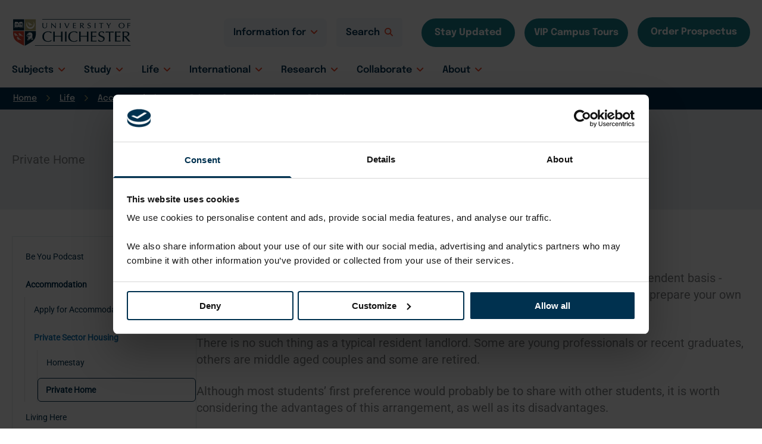

--- FILE ---
content_type: text/html; charset=UTF-8
request_url: https://www.chi.ac.uk/student-life/accommodation/private-sector-housing/private-home/
body_size: 48779
content:
<!DOCTYPE html>
<html lang="en-GB">
<head>
<meta charset="UTF-8">
<meta name="viewport" content="width=device-width, initial-scale=1">
	<link rel="profile" href="https://gmpg.org/xfn/11"> 
	<script type="text/javascript">
	window.dataLayer = window.dataLayer || [];

	function gtag() {
		dataLayer.push(arguments);
	}

	gtag("consent", "default", {
		ad_personalization: "denied",
		ad_storage: "denied",
		ad_user_data: "denied",
		analytics_storage: "denied",
		functionality_storage: "denied",
		personalization_storage: "denied",
		security_storage: "granted",
		wait_for_update: 500,
	});
	gtag("set", "ads_data_redaction", true);
	</script>
<script type="text/javascript">
		(function (w, d, s, l, i) {
		w[l] = w[l] || [];
		w[l].push({'gtm.start': new Date().getTime(), event: 'gtm.js'});
		var f = d.getElementsByTagName(s)[0], j = d.createElement(s), dl = l !== 'dataLayer' ? '&l=' + l : '';
		j.async = true;
		j.src = 'https://www.googletagmanager.com/gtm.js?id=' + i + dl;
		f.parentNode.insertBefore(j, f);
	})(
		window,
		document,
		'script',
		'dataLayer',
		'GTM-56KQ6ZL'
	);
</script>
<script type="text/javascript"
		id="Cookiebot"
		src="https://consent.cookiebot.com/uc.js"
		data-implementation="wp"
		data-cbid="b4bbec2e-a676-4332-81d8-9a4bdf828816"
							async	></script>
<link rel="preload" href="https://www.chi.ac.uk/app/astra-local-fonts/epilogue/O4ZRFGj5hxF0EhjimlIksgg.woff2" as="font" type="font/woff2" crossorigin><link rel="preload" href="https://www.chi.ac.uk/app/astra-local-fonts/roboto/KFOMCnqEu92Fr1ME7kSn66aGLdTylUAMQXC89YmC2DPNWubEbVmUiAo.woff2" as="font" type="font/woff2" crossorigin><meta name='robots' content='index, follow, max-image-preview:large, max-snippet:-1, max-video-preview:-1' />

	<!-- This site is optimized with the Yoast SEO plugin v26.5 - https://yoast.com/wordpress/plugins/seo/ -->
	<title>Private Home - University of Chichester</title>
	<link rel="canonical" href="https://www.chi.ac.uk/student-life/accommodation/private-sector-housing/private-home/" />
	<meta property="og:locale" content="en_GB" />
	<meta property="og:type" content="article" />
	<meta property="og:title" content="Private Home - University of Chichester" />
	<meta property="og:description" content="Private Home Private home accommodation Live with a local resident landlord Private home accommodation means living in somebody&#8217;s home but on a more independent basis &#8211; under a self-catering arrangement where you would be given access to the kitchen to [&hellip;]" />
	<meta property="og:url" content="https://www.chi.ac.uk/student-life/accommodation/private-sector-housing/private-home/" />
	<meta property="og:site_name" content="University of Chichester" />
	<meta property="article:publisher" content="https://www.facebook.com/UniversityofChichester" />
	<meta property="article:modified_time" content="2024-06-20T12:24:34+00:00" />
	<meta property="og:image" content="https://www.chi.ac.uk/app/uploads/2021/11/Open-Graph-Chi-uni.png" />
	<meta property="og:image:width" content="1200" />
	<meta property="og:image:height" content="630" />
	<meta property="og:image:type" content="image/png" />
	<meta name="twitter:card" content="summary_large_image" />
	<meta name="twitter:site" content="@chiuni" />
	<meta name="twitter:label1" content="Est. reading time" />
	<meta name="twitter:data1" content="2 minutes" />
	<script type="application/ld+json" class="yoast-schema-graph">{"@context":"https://schema.org","@graph":[{"@type":"WebPage","@id":"https://www.chi.ac.uk/student-life/accommodation/private-sector-housing/private-home/","url":"https://www.chi.ac.uk/student-life/accommodation/private-sector-housing/private-home/","name":"Private Home - University of Chichester","isPartOf":{"@id":"https://www.chi.ac.uk/#website"},"datePublished":"2021-09-01T13:12:33+00:00","dateModified":"2024-06-20T12:24:34+00:00","breadcrumb":{"@id":"https://www.chi.ac.uk/student-life/accommodation/private-sector-housing/private-home/#breadcrumb"},"inLanguage":"en-GB","potentialAction":[{"@type":"ReadAction","target":["https://www.chi.ac.uk/student-life/accommodation/private-sector-housing/private-home/"]}]},{"@type":"BreadcrumbList","@id":"https://www.chi.ac.uk/student-life/accommodation/private-sector-housing/private-home/#breadcrumb","itemListElement":[{"@type":"ListItem","position":1,"name":"Home","item":"https://www.chi.ac.uk/"},{"@type":"ListItem","position":2,"name":"Life","item":"https://www.chi.ac.uk/student-life/"},{"@type":"ListItem","position":3,"name":"Accommodation","item":"https://www.chi.ac.uk/student-life/accommodation/"},{"@type":"ListItem","position":4,"name":"Private Sector Housing","item":"https://www.chi.ac.uk/student-life/accommodation/private-sector-housing/"},{"@type":"ListItem","position":5,"name":"Private Home"}]},{"@type":"WebSite","@id":"https://www.chi.ac.uk/#website","url":"https://www.chi.ac.uk/","name":"University of Chichester","description":"The University of Chichester is in Chichester with a campus also in Bognor Regis, West Sussex. Offering excellent undergraduate &amp; postgraduate degrees, apply now.","publisher":{"@id":"https://www.chi.ac.uk/#organization"},"potentialAction":[{"@type":"SearchAction","target":{"@type":"EntryPoint","urlTemplate":"https://www.chi.ac.uk/search-results/?_sf_s={search_term_string}"},"query-input":{"@type":"PropertyValueSpecification","valueRequired":true,"valueName":"search_term_string"}}],"inLanguage":"en-GB"},{"@type":"Organization","@id":"https://www.chi.ac.uk/#organization","name":"University of Chichester","url":"https://www.chi.ac.uk/","logo":{"@type":"ImageObject","inLanguage":"en-GB","@id":"https://www.chi.ac.uk/#/schema/logo/image/","url":"https://www.chi.ac.uk/app/uploads/2021/11/Open-Graph-Chi-uni.png","contentUrl":"https://www.chi.ac.uk/app/uploads/2021/11/Open-Graph-Chi-uni.png","width":1200,"height":630,"caption":"University of Chichester"},"image":{"@id":"https://www.chi.ac.uk/#/schema/logo/image/"},"sameAs":["https://www.facebook.com/UniversityofChichester","https://x.com/chiuni","http://www.instagram.com/universityofchichester","http://www.youtube.com/channel/UCFeAbQMJv4VSxjymIt5UHCg"]}]}</script>
	<!-- / Yoast SEO plugin. -->


<link rel='preconnect' href='https://kit.fontawesome.com' />
<link rel="alternate" type="application/rss+xml" title="University of Chichester &raquo; Feed" href="https://www.chi.ac.uk/feed/" />
<link rel="alternate" type="application/rss+xml" title="University of Chichester &raquo; Comments Feed" href="https://www.chi.ac.uk/comments/feed/" />
<link rel="alternate" type="text/calendar" title="University of Chichester &raquo; iCal Feed" href="https://www.chi.ac.uk/events/?ical=1" />
<link rel="alternate" title="oEmbed (JSON)" type="application/json+oembed" href="https://www.chi.ac.uk/wp-json/oembed/1.0/embed?url=https%3A%2F%2Fwww.chi.ac.uk%2Fstudent-life%2Faccommodation%2Fprivate-sector-housing%2Fprivate-home%2F" />
<link rel="alternate" title="oEmbed (XML)" type="text/xml+oembed" href="https://www.chi.ac.uk/wp-json/oembed/1.0/embed?url=https%3A%2F%2Fwww.chi.ac.uk%2Fstudent-life%2Faccommodation%2Fprivate-sector-housing%2Fprivate-home%2F&#038;format=xml" />
<style id='wp-img-auto-sizes-contain-inline-css'>
img:is([sizes=auto i],[sizes^="auto," i]){contain-intrinsic-size:3000px 1500px}
/*# sourceURL=wp-img-auto-sizes-contain-inline-css */
</style>
<link rel='stylesheet' id='astra-bb-builder-css' href='https://www.chi.ac.uk/app/themes/astra/assets/css/minified/compatibility/page-builder/bb-plugin.min.css?ver=4.11.17' media='all' />
<link rel='stylesheet' id='astra-theme-css-css' href='https://www.chi.ac.uk/app/themes/astra/assets/css/minified/main.min.css?ver=4.11.17' media='all' />
<style id='astra-theme-css-inline-css'>
.ast-no-sidebar .entry-content .alignfull {margin-left: calc( -50vw + 50%);margin-right: calc( -50vw + 50%);max-width: 100vw;width: 100vw;}.ast-no-sidebar .entry-content .alignwide {margin-left: calc(-41vw + 50%);margin-right: calc(-41vw + 50%);max-width: unset;width: unset;}.ast-no-sidebar .entry-content .alignfull .alignfull,.ast-no-sidebar .entry-content .alignfull .alignwide,.ast-no-sidebar .entry-content .alignwide .alignfull,.ast-no-sidebar .entry-content .alignwide .alignwide,.ast-no-sidebar .entry-content .wp-block-column .alignfull,.ast-no-sidebar .entry-content .wp-block-column .alignwide{width: 100%;margin-left: auto;margin-right: auto;}.wp-block-gallery,.blocks-gallery-grid {margin: 0;}.wp-block-separator {max-width: 100px;}.wp-block-separator.is-style-wide,.wp-block-separator.is-style-dots {max-width: none;}.entry-content .has-2-columns .wp-block-column:first-child {padding-right: 10px;}.entry-content .has-2-columns .wp-block-column:last-child {padding-left: 10px;}@media (max-width: 782px) {.entry-content .wp-block-columns .wp-block-column {flex-basis: 100%;}.entry-content .has-2-columns .wp-block-column:first-child {padding-right: 0;}.entry-content .has-2-columns .wp-block-column:last-child {padding-left: 0;}}body .entry-content .wp-block-latest-posts {margin-left: 0;}body .entry-content .wp-block-latest-posts li {list-style: none;}.ast-no-sidebar .ast-container .entry-content .wp-block-latest-posts {margin-left: 0;}.ast-header-break-point .entry-content .alignwide {margin-left: auto;margin-right: auto;}.entry-content .blocks-gallery-item img {margin-bottom: auto;}.wp-block-pullquote {border-top: 4px solid #555d66;border-bottom: 4px solid #555d66;color: #40464d;}:root{--ast-post-nav-space:0;--ast-container-default-xlg-padding:6.67em;--ast-container-default-lg-padding:5.67em;--ast-container-default-slg-padding:4.34em;--ast-container-default-md-padding:3.34em;--ast-container-default-sm-padding:6.67em;--ast-container-default-xs-padding:2.4em;--ast-container-default-xxs-padding:1.4em;--ast-code-block-background:#EEEEEE;--ast-comment-inputs-background:#FAFAFA;--ast-normal-container-width:1250px;--ast-narrow-container-width:750px;--ast-blog-title-font-weight:normal;--ast-blog-meta-weight:inherit;--ast-global-color-primary:var(--ast-global-color-5);--ast-global-color-secondary:var(--ast-global-color-4);--ast-global-color-alternate-background:var(--ast-global-color-7);--ast-global-color-subtle-background:var(--ast-global-color-6);--ast-bg-style-guide:#F8FAFC;--ast-shadow-style-guide:0px 0px 4px 0 #00000057;--ast-global-dark-bg-style:#fff;--ast-global-dark-lfs:#fbfbfb;--ast-widget-bg-color:#fafafa;--ast-wc-container-head-bg-color:#fbfbfb;--ast-title-layout-bg:#eeeeee;--ast-search-border-color:#e7e7e7;--ast-lifter-hover-bg:#e6e6e6;--ast-gallery-block-color:#000;--srfm-color-input-label:var(--ast-global-color-2);}html{font-size:125%;}a,.page-title{color:#00314f;}a:hover,a:focus{color:#00314f;}body,button,input,select,textarea,.ast-button,.ast-custom-button{font-family:'Roboto',sans-serif;font-weight:400;font-size:20px;font-size:1rem;line-height:var(--ast-body-line-height,1.4em);}blockquote{color:#000000;}p,.entry-content p{margin-bottom:1.25em;}h1,h2,h3,h4,h5,h6,.entry-content :where(h1,h2,h3,h4,h5,h6),.site-title,.site-title a{font-family:'Epilogue',sans-serif;font-weight:600;}.ast-site-identity .site-title a{color:var(--ast-global-color-2);}.site-title{font-size:35px;font-size:1.75rem;display:none;}header .custom-logo-link img{max-width:198px;width:198px;}.astra-logo-svg{width:198px;}.site-header .site-description{font-size:15px;font-size:0.75rem;display:none;}.entry-title{font-size:18px;font-size:0.9rem;}.ast-blog-meta-container{font-size:16px;font-size:0.8rem;}.archive .ast-article-post .ast-article-inner,.blog .ast-article-post .ast-article-inner,.archive .ast-article-post .ast-article-inner:hover,.blog .ast-article-post .ast-article-inner:hover{overflow:hidden;}h1,.entry-content :where(h1){font-size:50px;font-size:2.5rem;font-family:'Epilogue',sans-serif;line-height:1.4em;}h2,.entry-content :where(h2){font-size:22px;font-size:1.1rem;font-weight:700;font-family:'Epilogue',sans-serif;line-height:1.3em;}h3,.entry-content :where(h3){font-size:38px;font-size:1.9rem;font-family:'Epilogue',sans-serif;line-height:1.3em;}h4,.entry-content :where(h4){font-size:20px;font-size:1rem;line-height:1.2em;font-family:'Epilogue',sans-serif;}h5,.entry-content :where(h5){font-size:19px;font-size:0.95rem;line-height:1.2em;font-family:'Epilogue',sans-serif;}h6,.entry-content :where(h6){font-size:16px;font-size:0.8rem;line-height:1.25em;font-family:'Epilogue',sans-serif;}::selection{background-color:#00314f;color:#ffffff;}body,h1,h2,h3,h4,h5,h6,.entry-title a,.entry-content :where(h1,h2,h3,h4,h5,h6){color:#4b4b4b;}.tagcloud a:hover,.tagcloud a:focus,.tagcloud a.current-item{color:#ffffff;border-color:#00314f;background-color:#00314f;}input:focus,input[type="text"]:focus,input[type="email"]:focus,input[type="url"]:focus,input[type="password"]:focus,input[type="reset"]:focus,input[type="search"]:focus,textarea:focus{border-color:#00314f;}input[type="radio"]:checked,input[type=reset],input[type="checkbox"]:checked,input[type="checkbox"]:hover:checked,input[type="checkbox"]:focus:checked,input[type=range]::-webkit-slider-thumb{border-color:#00314f;background-color:#00314f;box-shadow:none;}.site-footer a:hover + .post-count,.site-footer a:focus + .post-count{background:#00314f;border-color:#00314f;}.single .nav-links .nav-previous,.single .nav-links .nav-next{color:#00314f;}.entry-meta,.entry-meta *{line-height:1.45;color:#00314f;}.entry-meta a:not(.ast-button):hover,.entry-meta a:not(.ast-button):hover *,.entry-meta a:not(.ast-button):focus,.entry-meta a:not(.ast-button):focus *,.page-links > .page-link,.page-links .page-link:hover,.post-navigation a:hover{color:#00314f;}#cat option,.secondary .calendar_wrap thead a,.secondary .calendar_wrap thead a:visited{color:#00314f;}.secondary .calendar_wrap #today,.ast-progress-val span{background:#00314f;}.secondary a:hover + .post-count,.secondary a:focus + .post-count{background:#00314f;border-color:#00314f;}.calendar_wrap #today > a{color:#ffffff;}.page-links .page-link,.single .post-navigation a{color:#00314f;}.ast-search-menu-icon .search-form button.search-submit{padding:0 4px;}.ast-search-menu-icon form.search-form{padding-right:0;}.ast-search-menu-icon.slide-search input.search-field{width:0;}.ast-header-search .ast-search-menu-icon.ast-dropdown-active .search-form,.ast-header-search .ast-search-menu-icon.ast-dropdown-active .search-field:focus{transition:all 0.2s;}.search-form input.search-field:focus{outline:none;}.widget-title,.widget .wp-block-heading{font-size:28px;font-size:1.4rem;color:#4b4b4b;}.single .ast-author-details .author-title{color:#00314f;}.ast-search-menu-icon.slide-search a:focus-visible:focus-visible,.astra-search-icon:focus-visible,#close:focus-visible,a:focus-visible,.ast-menu-toggle:focus-visible,.site .skip-link:focus-visible,.wp-block-loginout input:focus-visible,.wp-block-search.wp-block-search__button-inside .wp-block-search__inside-wrapper,.ast-header-navigation-arrow:focus-visible,.ast-orders-table__row .ast-orders-table__cell:focus-visible,a#ast-apply-coupon:focus-visible,#ast-apply-coupon:focus-visible,#close:focus-visible,.button.search-submit:focus-visible,#search_submit:focus,.normal-search:focus-visible,.ast-header-account-wrap:focus-visible,.astra-cart-drawer-close:focus,.ast-single-variation:focus,.ast-button:focus{outline-style:dotted;outline-color:inherit;outline-width:thin;}input:focus,input[type="text"]:focus,input[type="email"]:focus,input[type="url"]:focus,input[type="password"]:focus,input[type="reset"]:focus,input[type="search"]:focus,input[type="number"]:focus,textarea:focus,.wp-block-search__input:focus,[data-section="section-header-mobile-trigger"] .ast-button-wrap .ast-mobile-menu-trigger-minimal:focus,.ast-mobile-popup-drawer.active .menu-toggle-close:focus,#ast-scroll-top:focus,#coupon_code:focus,#ast-coupon-code:focus{border-style:dotted;border-color:inherit;border-width:thin;}input{outline:none;}.site-logo-img img{ transition:all 0.2s linear;}body .ast-oembed-container *{position:absolute;top:0;width:100%;height:100%;left:0;}body .wp-block-embed-pocket-casts .ast-oembed-container *{position:unset;}.ast-single-post-featured-section + article {margin-top: 2em;}.site-content .ast-single-post-featured-section img {width: 100%;overflow: hidden;object-fit: cover;}.site > .ast-single-related-posts-container {margin-top: 0;}@media (min-width: 1025px) {.ast-desktop .ast-container--narrow {max-width: var(--ast-narrow-container-width);margin: 0 auto;}}.ast-page-builder-template .hentry {margin: 0;}.ast-page-builder-template .site-content > .ast-container {max-width: 100%;padding: 0;}.ast-page-builder-template .site .site-content #primary {padding: 0;margin: 0;}.ast-page-builder-template .no-results {text-align: center;margin: 4em auto;}.ast-page-builder-template .ast-pagination {padding: 2em;}.ast-page-builder-template .entry-header.ast-no-title.ast-no-thumbnail {margin-top: 0;}.ast-page-builder-template .entry-header.ast-header-without-markup {margin-top: 0;margin-bottom: 0;}.ast-page-builder-template .entry-header.ast-no-title.ast-no-meta {margin-bottom: 0;}.ast-page-builder-template.single .post-navigation {padding-bottom: 2em;}.ast-page-builder-template.single-post .site-content > .ast-container {max-width: 100%;}.ast-page-builder-template .entry-header {margin-top: 4em;margin-left: auto;margin-right: auto;padding-left: 20px;padding-right: 20px;}.single.ast-page-builder-template .entry-header {padding-left: 20px;padding-right: 20px;}.ast-page-builder-template .ast-archive-description {margin: 4em auto 0;padding-left: 20px;padding-right: 20px;}.ast-page-builder-template.ast-no-sidebar .entry-content .alignwide {margin-left: 0;margin-right: 0;}@media (max-width:1024.9px){#ast-desktop-header{display:none;}}@media (min-width:1025px){#ast-mobile-header{display:none;}}.wp-block-buttons.aligncenter{justify-content:center;}@media (max-width:1024px){.ast-theme-transparent-header #primary,.ast-theme-transparent-header #secondary{padding:0;}}@media (max-width:1024px){.ast-plain-container.ast-no-sidebar #primary{padding:0;}}.ast-plain-container.ast-no-sidebar #primary{margin-top:0;margin-bottom:0;}@media (min-width:1200px){.wp-block-group .has-background{padding:20px;}}@media (min-width:1200px){.ast-page-builder-template.ast-no-sidebar .entry-content .wp-block-cover.alignwide,.ast-page-builder-template.ast-no-sidebar .entry-content .wp-block-cover.alignfull{padding-right:0;padding-left:0;}}@media (min-width:1200px){.wp-block-cover-image.alignwide .wp-block-cover__inner-container,.wp-block-cover.alignwide .wp-block-cover__inner-container,.wp-block-cover-image.alignfull .wp-block-cover__inner-container,.wp-block-cover.alignfull .wp-block-cover__inner-container{width:100%;}}.wp-block-columns{margin-bottom:unset;}.wp-block-image.size-full{margin:2rem 0;}.wp-block-separator.has-background{padding:0;}.wp-block-gallery{margin-bottom:1.6em;}.wp-block-group{padding-top:4em;padding-bottom:4em;}.wp-block-group__inner-container .wp-block-columns:last-child,.wp-block-group__inner-container :last-child,.wp-block-table table{margin-bottom:0;}.blocks-gallery-grid{width:100%;}.wp-block-navigation-link__content{padding:5px 0;}.wp-block-group .wp-block-group .has-text-align-center,.wp-block-group .wp-block-column .has-text-align-center{max-width:100%;}.has-text-align-center{margin:0 auto;}@media (min-width:1200px){.wp-block-cover__inner-container,.alignwide .wp-block-group__inner-container,.alignfull .wp-block-group__inner-container{max-width:1200px;margin:0 auto;}.wp-block-group.alignnone,.wp-block-group.aligncenter,.wp-block-group.alignleft,.wp-block-group.alignright,.wp-block-group.alignwide,.wp-block-columns.alignwide{margin:2rem 0 1rem 0;}}@media (max-width:1200px){.wp-block-group{padding:3em;}.wp-block-group .wp-block-group{padding:1.5em;}.wp-block-columns,.wp-block-column{margin:1rem 0;}}@media (min-width:1024px){.wp-block-columns .wp-block-group{padding:2em;}}@media (max-width:767px){.wp-block-cover-image .wp-block-cover__inner-container,.wp-block-cover .wp-block-cover__inner-container{width:unset;}.wp-block-cover,.wp-block-cover-image{padding:2em 0;}.wp-block-group,.wp-block-cover{padding:2em;}.wp-block-media-text__media img,.wp-block-media-text__media video{width:unset;max-width:100%;}.wp-block-media-text.has-background .wp-block-media-text__content{padding:1em;}}.wp-block-image.aligncenter{margin-left:auto;margin-right:auto;}.wp-block-table.aligncenter{margin-left:auto;margin-right:auto;}@media (min-width:767px){.entry-content .wp-block-media-text.has-media-on-the-right .wp-block-media-text__content{padding:0 8% 0 0;}.entry-content .wp-block-media-text .wp-block-media-text__content{padding:0 0 0 8%;}.ast-plain-container .site-content .entry-content .has-custom-content-position.is-position-bottom-left > *,.ast-plain-container .site-content .entry-content .has-custom-content-position.is-position-bottom-right > *,.ast-plain-container .site-content .entry-content .has-custom-content-position.is-position-top-left > *,.ast-plain-container .site-content .entry-content .has-custom-content-position.is-position-top-right > *,.ast-plain-container .site-content .entry-content .has-custom-content-position.is-position-center-right > *,.ast-plain-container .site-content .entry-content .has-custom-content-position.is-position-center-left > *{margin:0;}}@media (max-width:767px){.entry-content .wp-block-media-text .wp-block-media-text__content{padding:8% 0;}.wp-block-media-text .wp-block-media-text__media img{width:auto;max-width:100%;}}.wp-block-button.is-style-outline .wp-block-button__link{border-color:#ef4222;border-top-width:1px;border-right-width:1px;border-bottom-width:1px;border-left-width:1px;}div.wp-block-button.is-style-outline > .wp-block-button__link:not(.has-text-color),div.wp-block-button.wp-block-button__link.is-style-outline:not(.has-text-color){color:#ef4222;}.wp-block-button.is-style-outline .wp-block-button__link:hover,.wp-block-buttons .wp-block-button.is-style-outline .wp-block-button__link:focus,.wp-block-buttons .wp-block-button.is-style-outline > .wp-block-button__link:not(.has-text-color):hover,.wp-block-buttons .wp-block-button.wp-block-button__link.is-style-outline:not(.has-text-color):hover{color:#ffffff;background-color:#d4381b;border-color:#d4381b;}.post-page-numbers.current .page-link,.ast-pagination .page-numbers.current{color:#ffffff;border-color:#00314f;background-color:#00314f;}@media (max-width:1024px){.wp-block-button.is-style-outline .wp-block-button__link{padding-top:calc(15px - 1px);padding-right:calc(30px - 1px);padding-bottom:calc(15px - 1px);padding-left:calc(30px - 1px);}}@media (max-width:767px){.wp-block-button.is-style-outline .wp-block-button__link{padding-top:calc(15px - 1px);padding-right:calc(30px - 1px);padding-bottom:calc(15px - 1px);padding-left:calc(30px - 1px);}}@media (min-width:767px){.entry-content > .alignleft{margin-right:20px;}.entry-content > .alignright{margin-left:20px;}.wp-block-group.has-background{padding:20px;}}.wp-block-buttons .wp-block-button.is-style-outline .wp-block-button__link.wp-element-button,.ast-outline-button,.wp-block-uagb-buttons-child .uagb-buttons-repeater.ast-outline-button{border-color:#ef4222;border-top-width:2px;border-right-width:2px;border-bottom-width:2px;border-left-width:2px;font-family:'Epilogue',sans-serif;font-weight:700;font-size:19px;font-size:0.95rem;line-height:1em;border-top-left-radius:5px;border-top-right-radius:5px;border-bottom-right-radius:5px;border-bottom-left-radius:5px;}.wp-block-buttons .wp-block-button.is-style-outline > .wp-block-button__link:not(.has-text-color),.wp-block-buttons .wp-block-button.wp-block-button__link.is-style-outline:not(.has-text-color),.ast-outline-button{color:#ef4222;}.wp-block-button.is-style-outline .wp-block-button__link:hover,.wp-block-buttons .wp-block-button.is-style-outline .wp-block-button__link:focus,.wp-block-buttons .wp-block-button.is-style-outline > .wp-block-button__link:not(.has-text-color):hover,.wp-block-buttons .wp-block-button.wp-block-button__link.is-style-outline:not(.has-text-color):hover,.ast-outline-button:hover,.ast-outline-button:focus,.wp-block-uagb-buttons-child .uagb-buttons-repeater.ast-outline-button:hover,.wp-block-uagb-buttons-child .uagb-buttons-repeater.ast-outline-button:focus{color:#ffffff;background-color:#d4381b;border-color:#d4381b;}.wp-block-button .wp-block-button__link.wp-element-button.is-style-outline:not(.has-background),.wp-block-button.is-style-outline>.wp-block-button__link.wp-element-button:not(.has-background),.ast-outline-button{background-color:#ef4222;}@media (max-width:1024px){.wp-block-buttons .wp-block-button.is-style-outline .wp-block-button__link.wp-element-button,.ast-outline-button,.wp-block-uagb-buttons-child .uagb-buttons-repeater.ast-outline-button{font-size:19px;font-size:0.95rem;}}@media (max-width:767px){.wp-block-buttons .wp-block-button.is-style-outline .wp-block-button__link.wp-element-button,.ast-outline-button,.wp-block-uagb-buttons-child .uagb-buttons-repeater.ast-outline-button{font-size:19px;font-size:0.95rem;}}.entry-content[data-ast-blocks-layout] > figure{margin-bottom:1em;}@media (max-width:1024px){.ast-left-sidebar #content > .ast-container{display:flex;flex-direction:column-reverse;width:100%;}.ast-separate-container .ast-article-post,.ast-separate-container .ast-article-single{padding:1.5em 2.14em;}.ast-author-box img.avatar{margin:20px 0 0 0;}}@media (min-width:1025px){.ast-separate-container.ast-right-sidebar #primary,.ast-separate-container.ast-left-sidebar #primary{border:0;}.search-no-results.ast-separate-container #primary{margin-bottom:4em;}}.wp-block-button .wp-block-button__link{color:#ffffff;}.wp-block-button .wp-block-button__link:hover,.wp-block-button .wp-block-button__link:focus{color:#ffffff;background-color:#d4381b;border-color:#d4381b;}.wp-block-button .wp-block-button__link{border:none;background-color:#df3511;color:#ffffff;font-family:'Epilogue',sans-serif;font-weight:700;line-height:1em;font-size:19px;font-size:0.95rem;padding:15px 30px;border-top-left-radius:5px;border-top-right-radius:5px;border-bottom-right-radius:5px;border-bottom-left-radius:5px;}.wp-block-button.is-style-outline .wp-block-button__link{border-style:solid;border-top-width:1px;border-right-width:1px;border-left-width:1px;border-bottom-width:1px;border-color:#ef4222;padding-top:calc(15px - 1px);padding-right:calc(30px - 1px);padding-bottom:calc(15px - 1px);padding-left:calc(30px - 1px);}@media (max-width:1024px){.wp-block-button .wp-block-button__link{font-size:19px;font-size:0.95rem;border:none;padding:15px 30px;}.wp-block-button.is-style-outline .wp-block-button__link{padding-top:calc(15px - 1px);padding-right:calc(30px - 1px);padding-bottom:calc(15px - 1px);padding-left:calc(30px - 1px);}}@media (max-width:767px){.wp-block-button .wp-block-button__link{font-size:19px;font-size:0.95rem;border:none;padding:15px 30px;}.wp-block-button.is-style-outline .wp-block-button__link{padding-top:calc(15px - 1px);padding-right:calc(30px - 1px);padding-bottom:calc(15px - 1px);padding-left:calc(30px - 1px);}}.menu-toggle,button,.ast-button,.ast-custom-button,.button,input#submit,input[type="button"],input[type="submit"],input[type="reset"]{border-style:solid;border-top-width:1px;border-right-width:1px;border-left-width:1px;border-bottom-width:1px;color:#ffffff;border-color:#ef4222;background-color:#df3511;padding-top:15px;padding-right:20px;padding-bottom:15px;padding-left:20px;font-family:'Epilogue',sans-serif;font-weight:700;font-size:19px;font-size:0.95rem;line-height:1em;border-top-left-radius:5px;border-top-right-radius:5px;border-bottom-right-radius:5px;border-bottom-left-radius:5px;}button:focus,.menu-toggle:hover,button:hover,.ast-button:hover,.ast-custom-button:hover .button:hover,.ast-custom-button:hover ,input[type=reset]:hover,input[type=reset]:focus,input#submit:hover,input#submit:focus,input[type="button"]:hover,input[type="button"]:focus,input[type="submit"]:hover,input[type="submit"]:focus{color:#ffffff;background-color:#d4381b;border-color:#d4381b;}@media (max-width:1024px){.menu-toggle,button,.ast-button,.ast-custom-button,.button,input#submit,input[type="button"],input[type="submit"],input[type="reset"]{font-size:19px;font-size:0.95rem;}}@media (max-width:767px){.menu-toggle,button,.ast-button,.ast-custom-button,.button,input#submit,input[type="button"],input[type="submit"],input[type="reset"]{font-size:19px;font-size:0.95rem;}}@media (max-width:1024px){.menu-toggle,button,.ast-button,.button,input#submit,input[type="button"],input[type="submit"],input[type="reset"]{font-size:19px;font-size:0.95rem;}.ast-mobile-header-stack .main-header-bar .ast-search-menu-icon{display:inline-block;}.ast-header-break-point.ast-header-custom-item-outside .ast-mobile-header-stack .main-header-bar .ast-search-icon{margin:0;}.ast-comment-avatar-wrap img{max-width:2.5em;}.ast-comment-meta{padding:0 1.8888em 1.3333em;}.ast-separate-container .ast-comment-list li.depth-1{padding:1.5em 2.14em;}.ast-separate-container .comment-respond{padding:2em 2.14em;}}@media (min-width:767px){.ast-container{max-width:100%;}}@media (max-width:767px){.ast-separate-container .ast-article-post,.ast-separate-container .ast-article-single,.ast-separate-container .comments-title,.ast-separate-container .ast-archive-description{padding:1.5em 1em;}.ast-separate-container #content .ast-container{padding-left:0.54em;padding-right:0.54em;}.ast-separate-container .ast-comment-list .bypostauthor{padding:.5em;}.ast-search-menu-icon.ast-dropdown-active .search-field{width:170px;}.menu-toggle,button,.ast-button,.button,input#submit,input[type="button"],input[type="submit"],input[type="reset"]{font-size:19px;font-size:0.95rem;}} #ast-mobile-header .ast-site-header-cart-li a{pointer-events:none;}@media (min-width:768px){.ast-page-builder-template .comments-area,.single.ast-page-builder-template .entry-header,.single.ast-page-builder-template .post-navigation,.single.ast-page-builder-template .ast-single-related-posts-container{max-width:1290px;margin-left:auto;margin-right:auto;}}body,.ast-separate-container{background-color:#ffffff;background-image:none;}.ast-no-sidebar.ast-separate-container .entry-content .alignfull {margin-left: -6.67em;margin-right: -6.67em;width: auto;}@media (max-width: 1200px) {.ast-no-sidebar.ast-separate-container .entry-content .alignfull {margin-left: -2.4em;margin-right: -2.4em;}}@media (max-width: 768px) {.ast-no-sidebar.ast-separate-container .entry-content .alignfull {margin-left: -2.14em;margin-right: -2.14em;}}@media (max-width: 544px) {.ast-no-sidebar.ast-separate-container .entry-content .alignfull {margin-left: -1em;margin-right: -1em;}}.ast-no-sidebar.ast-separate-container .entry-content .alignwide {margin-left: -20px;margin-right: -20px;}.ast-no-sidebar.ast-separate-container .entry-content .wp-block-column .alignfull,.ast-no-sidebar.ast-separate-container .entry-content .wp-block-column .alignwide {margin-left: auto;margin-right: auto;width: 100%;}@media (max-width:1024px){.widget-title{font-size:27px;font-size:1.4210526315789rem;}body,button,input,select,textarea,.ast-button,.ast-custom-button{font-size:19px;font-size:0.95rem;}#secondary,#secondary button,#secondary input,#secondary select,#secondary textarea{font-size:19px;font-size:0.95rem;}.site-title{display:none;}.site-header .site-description{display:none;}h1,.entry-content :where(h1){font-size:28px;}h2,.entry-content :where(h2){font-size:19px;}h3,.entry-content :where(h3){font-size:22px;}h4,.entry-content :where(h4){font-size:19px;font-size:0.95rem;}h5,.entry-content :where(h5){font-size:16px;font-size:0.8rem;}h6,.entry-content :where(h6){font-size:14px;font-size:0.7rem;}}@media (max-width:767px){.widget-title{font-size:22px;font-size:1.375rem;}body,button,input,select,textarea,.ast-button,.ast-custom-button{font-size:16px;font-size:0.8rem;}#secondary,#secondary button,#secondary input,#secondary select,#secondary textarea{font-size:16px;font-size:0.8rem;}.site-title{display:none;}.site-header .site-description{display:none;}h1,.entry-content :where(h1){font-size:28px;}h2,.entry-content :where(h2){font-size:19px;}h3,.entry-content :where(h3){font-size:22px;}h4,.entry-content :where(h4){font-size:19px;font-size:0.95rem;}h5,.entry-content :where(h5){font-size:16px;font-size:0.8rem;}h6,.entry-content :where(h6){font-size:14px;font-size:0.7rem;}header .custom-logo-link img,.ast-header-break-point .site-branding img,.ast-header-break-point .custom-logo-link img{max-width:132px;width:132px;}.astra-logo-svg{width:132px;}.astra-logo-svg:not(.sticky-custom-logo .astra-logo-svg,.transparent-custom-logo .astra-logo-svg,.advanced-header-logo .astra-logo-svg){height:30px;}.ast-header-break-point .site-logo-img .custom-mobile-logo-link img{max-width:132px;}}@media (max-width:767px){html{font-size:125%;}}@media (min-width:1025px){.ast-container{max-width:1290px;}}@media (min-width:1025px){.site-content .ast-container{display:flex;}}@media (max-width:1024px){.site-content .ast-container{flex-direction:column;}}@media (min-width:1025px){.main-header-menu .sub-menu .menu-item.ast-left-align-sub-menu:hover > .sub-menu,.main-header-menu .sub-menu .menu-item.ast-left-align-sub-menu.focus > .sub-menu{margin-left:-0px;}}.site .comments-area{padding-bottom:3em;}.footer-widget-area[data-section^="section-fb-html-"] .ast-builder-html-element{text-align:center;}.ast-footer-social-1-wrap .ast-social-color-type-custom .ast-builder-social-element:focus{color:#ffffff !important;background:#167dbf !important;}.ast-builder-layout-element[data-section="section-fb-social-icons-1"]{display:flex;}@media (max-width:1024px){.ast-header-break-point .ast-builder-layout-element[data-section="section-fb-social-icons-1"]{display:flex;}}@media (max-width:767px){.ast-header-break-point .ast-builder-layout-element[data-section="section-fb-social-icons-1"]{display:flex;}}blockquote {padding: 1.2em;}:root .has-ast-global-color-0-color{color:var(--ast-global-color-0);}:root .has-ast-global-color-0-background-color{background-color:var(--ast-global-color-0);}:root .wp-block-button .has-ast-global-color-0-color{color:var(--ast-global-color-0);}:root .wp-block-button .has-ast-global-color-0-background-color{background-color:var(--ast-global-color-0);}:root .has-ast-global-color-1-color{color:var(--ast-global-color-1);}:root .has-ast-global-color-1-background-color{background-color:var(--ast-global-color-1);}:root .wp-block-button .has-ast-global-color-1-color{color:var(--ast-global-color-1);}:root .wp-block-button .has-ast-global-color-1-background-color{background-color:var(--ast-global-color-1);}:root .has-ast-global-color-2-color{color:var(--ast-global-color-2);}:root .has-ast-global-color-2-background-color{background-color:var(--ast-global-color-2);}:root .wp-block-button .has-ast-global-color-2-color{color:var(--ast-global-color-2);}:root .wp-block-button .has-ast-global-color-2-background-color{background-color:var(--ast-global-color-2);}:root .has-ast-global-color-3-color{color:var(--ast-global-color-3);}:root .has-ast-global-color-3-background-color{background-color:var(--ast-global-color-3);}:root .wp-block-button .has-ast-global-color-3-color{color:var(--ast-global-color-3);}:root .wp-block-button .has-ast-global-color-3-background-color{background-color:var(--ast-global-color-3);}:root .has-ast-global-color-4-color{color:var(--ast-global-color-4);}:root .has-ast-global-color-4-background-color{background-color:var(--ast-global-color-4);}:root .wp-block-button .has-ast-global-color-4-color{color:var(--ast-global-color-4);}:root .wp-block-button .has-ast-global-color-4-background-color{background-color:var(--ast-global-color-4);}:root .has-ast-global-color-5-color{color:var(--ast-global-color-5);}:root .has-ast-global-color-5-background-color{background-color:var(--ast-global-color-5);}:root .wp-block-button .has-ast-global-color-5-color{color:var(--ast-global-color-5);}:root .wp-block-button .has-ast-global-color-5-background-color{background-color:var(--ast-global-color-5);}:root .has-ast-global-color-6-color{color:var(--ast-global-color-6);}:root .has-ast-global-color-6-background-color{background-color:var(--ast-global-color-6);}:root .wp-block-button .has-ast-global-color-6-color{color:var(--ast-global-color-6);}:root .wp-block-button .has-ast-global-color-6-background-color{background-color:var(--ast-global-color-6);}:root .has-ast-global-color-7-color{color:var(--ast-global-color-7);}:root .has-ast-global-color-7-background-color{background-color:var(--ast-global-color-7);}:root .wp-block-button .has-ast-global-color-7-color{color:var(--ast-global-color-7);}:root .wp-block-button .has-ast-global-color-7-background-color{background-color:var(--ast-global-color-7);}:root .has-ast-global-color-8-color{color:var(--ast-global-color-8);}:root .has-ast-global-color-8-background-color{background-color:var(--ast-global-color-8);}:root .wp-block-button .has-ast-global-color-8-color{color:var(--ast-global-color-8);}:root .wp-block-button .has-ast-global-color-8-background-color{background-color:var(--ast-global-color-8);}:root{--ast-global-color-0:#0170B9;--ast-global-color-1:#3a3a3a;--ast-global-color-2:#3a3a3a;--ast-global-color-3:#4B4F58;--ast-global-color-4:#F5F5F5;--ast-global-color-5:#FFFFFF;--ast-global-color-6:#E5E5E5;--ast-global-color-7:#424242;--ast-global-color-8:#000000;}:root {--ast-border-color : #dddddd;}.ast-single-entry-banner {-js-display: flex;display: flex;flex-direction: column;justify-content: center;text-align: center;position: relative;background: var(--ast-title-layout-bg);}.ast-single-entry-banner[data-banner-layout="layout-1"] {max-width: 1250px;background: inherit;padding: 20px 0;}.ast-single-entry-banner[data-banner-width-type="custom"] {margin: 0 auto;width: 100%;}.ast-single-entry-banner + .site-content .entry-header {margin-bottom: 0;}.site .ast-author-avatar {--ast-author-avatar-size: ;}a.ast-underline-text {text-decoration: underline;}.ast-container > .ast-terms-link {position: relative;display: block;}a.ast-button.ast-badge-tax {padding: 4px 8px;border-radius: 3px;font-size: inherit;}header.entry-header{text-align:left;}header.entry-header > *:not(:last-child){margin-bottom:10px;}@media (max-width:1024px){header.entry-header{text-align:left;}}@media (max-width:767px){header.entry-header{text-align:left;}}.ast-archive-entry-banner {-js-display: flex;display: flex;flex-direction: column;justify-content: center;text-align: center;position: relative;background: var(--ast-title-layout-bg);}.ast-archive-entry-banner[data-banner-width-type="custom"] {margin: 0 auto;width: 100%;}.ast-archive-entry-banner[data-banner-layout="layout-1"] {background: inherit;padding: 20px 0;text-align: left;}body.archive .ast-archive-description{max-width:1250px;width:100%;text-align:left;padding-top:3em;padding-right:3em;padding-bottom:3em;padding-left:3em;}body.archive .ast-archive-description *{color:#4b4b4b;}body.archive .ast-archive-description .ast-archive-title,body.archive .ast-archive-description .ast-archive-title *{color:#00314f;font-weight:600;font-size:38px;font-size:1.9rem;}body.archive .ast-archive-description > *:not(:last-child){margin-bottom:10px;}.archive section.ast-archive-description{background-color:#ffffff;}@media (max-width:1024px){body.archive .ast-archive-description{text-align:left;}}@media (max-width:767px){body.archive .ast-archive-description{text-align:left;}}.ast-breadcrumbs .trail-browse,.ast-breadcrumbs .trail-items,.ast-breadcrumbs .trail-items li{display:inline-block;margin:0;padding:0;border:none;background:inherit;text-indent:0;text-decoration:none;}.ast-breadcrumbs .trail-browse{font-size:inherit;font-style:inherit;font-weight:inherit;color:inherit;}.ast-breadcrumbs .trail-items{list-style:none;}.trail-items li::after{padding:0 0.3em;content:"\00bb";}.trail-items li:last-of-type::after{display:none;}.trail-items li::after{content:"\f105";}.ast-breadcrumbs-wrapper a{color:#ffffff;}.ast-breadcrumbs-wrapper .breadcrumb_last{color:#ffffff;}.ast-breadcrumbs-wrapper a:hover{color:#ffffff;}.ast-breadcrumbs-wrapper span{color:#bab177;}.ast-breadcrumbs-wrapper a,.ast-breadcrumbs-wrapper .breadcrumb_last,.ast-breadcrumbs-wrapper span{font-family:'Epilogue',sans-serif;font-weight:500;font-size:14px;font-size:0.7rem;line-height:1.2em;}.ast-breadcrumbs-wrapper,.main-header-bar.ast-header-breadcrumb{background-color:#00314f;}.ast-header-breadcrumb{padding-top:10px;padding-bottom:10px;width:100%;}.ast-default-menu-enable.ast-main-header-nav-open.ast-header-break-point .main-header-bar.ast-header-breadcrumb,.ast-main-header-nav-open .main-header-bar.ast-header-breadcrumb{padding-top:1em;padding-bottom:1em;}.ast-header-break-point .main-header-bar.ast-header-breadcrumb{border-bottom-width:1px;border-bottom-color:#eaeaea;border-bottom-style:solid;}.ast-breadcrumbs-wrapper{line-height:1.4;}.ast-breadcrumbs-wrapper .rank-math-breadcrumb p{margin-bottom:0px;}.ast-breadcrumbs-wrapper{display:block;width:100%;}h1,h2,h3,h4,h5,h6,.entry-content :where(h1,h2,h3,h4,h5,h6){color:#00314f;}@media (max-width:1024px){.ast-builder-grid-row-container.ast-builder-grid-row-tablet-3-firstrow .ast-builder-grid-row > *:first-child,.ast-builder-grid-row-container.ast-builder-grid-row-tablet-3-lastrow .ast-builder-grid-row > *:last-child{grid-column:1 / -1;}}@media (max-width:767px){.ast-builder-grid-row-container.ast-builder-grid-row-mobile-3-firstrow .ast-builder-grid-row > *:first-child,.ast-builder-grid-row-container.ast-builder-grid-row-mobile-3-lastrow .ast-builder-grid-row > *:last-child{grid-column:1 / -1;}}@media (max-width:1024px){.ast-builder-layout-element .ast-site-identity{margin-left:30px;}}@media (max-width:767px){.ast-builder-layout-element .ast-site-identity{margin-left:30px;}}.ast-builder-layout-element[data-section="title_tagline"]{display:flex;}@media (max-width:1024px){.ast-header-break-point .ast-builder-layout-element[data-section="title_tagline"]{display:flex;}}@media (max-width:767px){.ast-header-break-point .ast-builder-layout-element[data-section="title_tagline"]{display:flex;}}[data-section*="section-hb-button-"] .menu-link{display:none;}.ast-header-button-1[data-section*="section-hb-button-"] .ast-builder-button-wrap .ast-custom-button{font-family:'Epilogue',sans-serif;font-weight:700;font-size:16px;font-size:0.8rem;}.ast-header-button-1 .ast-custom-button{color:#00314f;background:#ffffff;border-color:#00314f;border-top-width:1px;border-bottom-width:1px;border-left-width:1px;border-right-width:1px;}.ast-header-button-1 .ast-custom-button:hover{color:#ffffff;background:#00314f;border-color:#00314f;}.ast-header-button-1[data-section*="section-hb-button-"] .ast-builder-button-wrap .ast-custom-button{padding-top:12px;padding-bottom:10px;padding-left:40px;padding-right:12px;}.ast-header-button-1[data-section="section-hb-button-1"]{display:flex;}@media (max-width:1024px){.ast-header-break-point .ast-header-button-1[data-section="section-hb-button-1"]{display:flex;}}@media (max-width:767px){.ast-header-break-point .ast-header-button-1[data-section="section-hb-button-1"]{display:flex;}}.ast-header-button-2[data-section*="section-hb-button-"] .ast-builder-button-wrap .ast-custom-button{font-size:16px;font-size:0.8rem;}.ast-header-button-2 .ast-custom-button{background:#177e8d;border-color:#177e8d;}.ast-header-button-2 .ast-custom-button:hover{background:#136575;border-color:#136575;}.ast-header-button-2[data-section*="section-hb-button-"] .ast-builder-button-wrap .ast-custom-button{padding-top:12px;padding-bottom:12px;padding-left:20px;padding-right:20px;margin-top:0px;margin-bottom:0px;margin-left:0px;margin-right:0px;}.ast-header-button-2[data-section="section-hb-button-2"]{display:flex;}@media (max-width:1024px){.ast-header-break-point .ast-header-button-2[data-section="section-hb-button-2"]{display:none;}}@media (max-width:767px){.ast-header-break-point .ast-header-button-2[data-section="section-hb-button-2"]{display:none;}}.ast-header-button-3[data-section*="section-hb-button-"] .ast-builder-button-wrap .ast-custom-button{font-family:'Epilogue',sans-serif;font-weight:700;font-size:16px;font-size:0.8rem;}.ast-header-button-3 .ast-custom-button{color:var(--ast-global-color-5);background:#177e8d;border-color:#177e8d;border-top-left-radius:50px;border-top-right-radius:50px;border-bottom-right-radius:50px;border-bottom-left-radius:50px;}.ast-header-button-3 .ast-custom-button:hover{color:var(--ast-global-color-5);background:#136575;border-color:#136575;}.ast-header-button-3[data-section*="section-hb-button-"] .ast-builder-button-wrap .ast-custom-button{padding-top:15px;padding-bottom:15px;padding-left:20px;padding-right:20px;}.ast-header-button-3[data-section="section-hb-button-3"]{display:flex;}@media (max-width:1024px){.ast-header-break-point .ast-header-button-3[data-section="section-hb-button-3"]{display:none;}}@media (max-width:767px){.ast-header-break-point .ast-header-button-3[data-section="section-hb-button-3"]{display:none;}}.ast-header-button-4[data-section*="section-hb-button-"] .ast-builder-button-wrap .ast-custom-button{font-size:16px;font-size:0.8rem;}.ast-header-button-4 .ast-custom-button{background:#177e8d;border-color:#177e8d;border-top-left-radius:50px;border-top-right-radius:50px;border-bottom-right-radius:50px;border-bottom-left-radius:50px;}.ast-header-button-4 .ast-custom-button:hover{background:#136575;border-color:#136575;}.ast-header-button-4[data-section*="section-hb-button-"] .ast-builder-button-wrap .ast-custom-button{padding-top:14px;padding-bottom:14px;padding-left:20px;padding-right:20px;margin-top:0px;margin-bottom:0px;margin-left:0px;margin-right:-16px;}.ast-header-button-4[data-section="section-hb-button-4"]{display:flex;}@media (max-width:1024px){.ast-header-break-point .ast-header-button-4[data-section="section-hb-button-4"]{display:none;}}@media (max-width:767px){.ast-header-break-point .ast-header-button-4[data-section="section-hb-button-4"]{display:none;}}.ast-builder-menu-1{font-family:'Epilogue',sans-serif;font-weight:normal;}.ast-builder-menu-1 .menu-item > .menu-link{font-size:18px;font-size:0.9rem;color:#00314f;padding-left:26px;padding-right:26px;}.ast-builder-menu-1 .menu-item > .ast-menu-toggle{color:#00314f;}.ast-builder-menu-1 .menu-item:hover > .menu-link,.ast-builder-menu-1 .inline-on-mobile .menu-item:hover > .ast-menu-toggle{color:#00314f;background:#dfe6e9;}.ast-builder-menu-1 .menu-item:hover > .ast-menu-toggle{color:#00314f;}.ast-builder-menu-1 .menu-item.current-menu-item > .menu-link,.ast-builder-menu-1 .inline-on-mobile .menu-item.current-menu-item > .ast-menu-toggle,.ast-builder-menu-1 .current-menu-ancestor > .menu-link{color:#00314f;background:#dfe6e9;}.ast-builder-menu-1 .menu-item.current-menu-item > .ast-menu-toggle{color:#00314f;}.ast-builder-menu-1 .sub-menu,.ast-builder-menu-1 .inline-on-mobile .sub-menu{border-top-width:0px;border-bottom-width:0px;border-right-width:0px;border-left-width:0px;border-color:#00314f;border-style:solid;}.ast-builder-menu-1 .sub-menu .sub-menu{top:0px;}.ast-builder-menu-1 .main-header-menu > .menu-item > .sub-menu,.ast-builder-menu-1 .main-header-menu > .menu-item > .astra-full-megamenu-wrapper{margin-top:0px;}.ast-desktop .ast-builder-menu-1 .main-header-menu > .menu-item > .sub-menu:before,.ast-desktop .ast-builder-menu-1 .main-header-menu > .menu-item > .astra-full-megamenu-wrapper:before{height:calc( 0px + 0px + 5px );}.ast-builder-menu-1 .menu-item.menu-item-has-children > .ast-menu-toggle{right:calc( 26px - 0.907em );}.ast-builder-menu-1 .main-header-menu,.ast-builder-menu-1 .main-header-menu .sub-menu{background-color:#f5f8fa;background-image:none;}.ast-desktop .ast-builder-menu-1 .menu-item .sub-menu .menu-link{border-style:none;}@media (max-width:1024px){.ast-header-break-point .ast-builder-menu-1 .menu-item.menu-item-has-children > .ast-menu-toggle{top:0;}.ast-builder-menu-1 .inline-on-mobile .menu-item.menu-item-has-children > .ast-menu-toggle{right:-15px;}.ast-builder-menu-1 .menu-item-has-children > .menu-link:after{content:unset;}.ast-builder-menu-1 .main-header-menu > .menu-item > .sub-menu,.ast-builder-menu-1 .main-header-menu > .menu-item > .astra-full-megamenu-wrapper{margin-top:0;}}@media (max-width:767px){.ast-header-break-point .ast-builder-menu-1 .menu-item.menu-item-has-children > .ast-menu-toggle{top:0;}.ast-builder-menu-1 .main-header-menu > .menu-item > .sub-menu,.ast-builder-menu-1 .main-header-menu > .menu-item > .astra-full-megamenu-wrapper{margin-top:0;}}.ast-builder-menu-1{display:flex;}@media (max-width:1024px){.ast-header-break-point .ast-builder-menu-1{display:flex;}}@media (max-width:767px){.ast-header-break-point .ast-builder-menu-1{display:flex;}}.ast-builder-menu-2{font-family:'Epilogue',sans-serif;font-weight:600;}.ast-builder-menu-2 .menu-item > .menu-link{font-size:16px;font-size:0.8rem;color:#00314f;}.ast-builder-menu-2 .menu-item > .ast-menu-toggle{color:#00314f;}.ast-builder-menu-2 .menu-item:hover > .menu-link,.ast-builder-menu-2 .inline-on-mobile .menu-item:hover > .ast-menu-toggle{color:#00314f;}.ast-builder-menu-2 .menu-item:hover > .ast-menu-toggle{color:#00314f;}.ast-builder-menu-2 .menu-item.current-menu-item > .menu-link,.ast-builder-menu-2 .inline-on-mobile .menu-item.current-menu-item > .ast-menu-toggle,.ast-builder-menu-2 .current-menu-ancestor > .menu-link{color:#00314f;}.ast-builder-menu-2 .menu-item.current-menu-item > .ast-menu-toggle{color:#00314f;}.ast-builder-menu-2 .sub-menu,.ast-builder-menu-2 .inline-on-mobile .sub-menu{border-top-width:0px;border-bottom-width:0px;border-right-width:0px;border-left-width:0px;border-color:#00314f;border-style:solid;}.ast-builder-menu-2 .sub-menu .sub-menu{top:0px;}.ast-builder-menu-2 .main-header-menu > .menu-item > .sub-menu,.ast-builder-menu-2 .main-header-menu > .menu-item > .astra-full-megamenu-wrapper{margin-top:10px;}.ast-desktop .ast-builder-menu-2 .main-header-menu > .menu-item > .sub-menu:before,.ast-desktop .ast-builder-menu-2 .main-header-menu > .menu-item > .astra-full-megamenu-wrapper:before{height:calc( 10px + 0px + 5px );}.ast-builder-menu-2 .main-header-menu,.ast-builder-menu-2 .main-header-menu .sub-menu{background-image:none;}.ast-desktop .ast-builder-menu-2 .menu-item .sub-menu .menu-link{border-style:none;}@media (max-width:1024px){.ast-header-break-point .ast-builder-menu-2 .menu-item.menu-item-has-children > .ast-menu-toggle{top:0;}.ast-builder-menu-2 .inline-on-mobile .menu-item.menu-item-has-children > .ast-menu-toggle{right:-15px;}.ast-builder-menu-2 .menu-item-has-children > .menu-link:after{content:unset;}.ast-builder-menu-2 .main-header-menu > .menu-item > .sub-menu,.ast-builder-menu-2 .main-header-menu > .menu-item > .astra-full-megamenu-wrapper{margin-top:0;}}@media (max-width:767px){.ast-header-break-point .ast-builder-menu-2 .menu-item.menu-item-has-children > .ast-menu-toggle{top:0;}.ast-builder-menu-2 .main-header-menu > .menu-item > .sub-menu,.ast-builder-menu-2 .main-header-menu > .menu-item > .astra-full-megamenu-wrapper{margin-top:0;}}.ast-builder-menu-2{display:flex;}@media (max-width:1024px){.ast-header-break-point .ast-builder-menu-2{display:flex;}}@media (max-width:767px){.ast-header-break-point .ast-builder-menu-2{display:flex;}}.ast-builder-html-element img.alignnone{display:inline-block;}.ast-builder-html-element p:first-child{margin-top:0;}.ast-builder-html-element p:last-child{margin-bottom:0;}.ast-header-break-point .main-header-bar .ast-builder-html-element{line-height:1.85714285714286;}.ast-header-html-1 .ast-builder-html-element{font-size:15px;font-size:0.75rem;}@media (max-width:767px){.ast-header-html-1 .ast-builder-html-element{color:#00314f;font-size:13px;font-size:0.65rem;}.ast-header-html-1 a{color:#00314f;}.ast-header-html-1 a:hover{color:#00314f;}}.ast-header-html-1{font-size:15px;font-size:0.75rem;}@media (max-width:767px){.ast-header-html-1{font-size:13px;font-size:0.65rem;}}.ast-header-html-1{display:none;}@media (max-width:1024px){.ast-header-break-point .ast-header-html-1{display:none;}}@media (max-width:767px){.ast-header-break-point .ast-header-html-1{display:none;}}.ast-header-html-2 .ast-builder-html-element{font-size:15px;font-size:0.75rem;}.ast-header-html-2{font-size:15px;font-size:0.75rem;}.ast-header-html-2{display:none;}@media (max-width:1024px){.ast-header-break-point .ast-header-html-2{display:none;}}@media (max-width:767px){.ast-header-break-point .ast-header-html-2{display:flex;}}.site-below-footer-wrap{padding-top:20px;padding-bottom:20px;}.site-below-footer-wrap[data-section="section-below-footer-builder"]{background-color:#f5f8fa;background-image:none;min-height:40px;}.site-below-footer-wrap[data-section="section-below-footer-builder"] .ast-builder-grid-row{grid-column-gap:20px;max-width:1250px;min-height:40px;margin-left:auto;margin-right:auto;}.site-below-footer-wrap[data-section="section-below-footer-builder"] .ast-builder-grid-row,.site-below-footer-wrap[data-section="section-below-footer-builder"] .site-footer-section{align-items:center;}.site-below-footer-wrap[data-section="section-below-footer-builder"].ast-footer-row-inline .site-footer-section{display:flex;margin-bottom:0;}.ast-builder-grid-row-full .ast-builder-grid-row{grid-template-columns:1fr;}@media (max-width:1024px){.site-below-footer-wrap[data-section="section-below-footer-builder"]{background-color:#f5f8fa;background-image:none;}.site-below-footer-wrap[data-section="section-below-footer-builder"].ast-footer-row-tablet-inline .site-footer-section{display:flex;margin-bottom:0;}.site-below-footer-wrap[data-section="section-below-footer-builder"].ast-footer-row-tablet-stack .site-footer-section{display:block;margin-bottom:10px;}.ast-builder-grid-row-container.ast-builder-grid-row-tablet-full .ast-builder-grid-row{grid-template-columns:1fr;}}@media (max-width:767px){.site-below-footer-wrap[data-section="section-below-footer-builder"]{background-color:#f5f8fa;background-image:none;}.site-below-footer-wrap[data-section="section-below-footer-builder"].ast-footer-row-mobile-inline .site-footer-section{display:flex;margin-bottom:0;}.site-below-footer-wrap[data-section="section-below-footer-builder"].ast-footer-row-mobile-stack .site-footer-section{display:block;margin-bottom:10px;}.ast-builder-grid-row-container.ast-builder-grid-row-mobile-full .ast-builder-grid-row{grid-template-columns:1fr;}}.site-below-footer-wrap[data-section="section-below-footer-builder"]{padding-top:20px;padding-bottom:50px;padding-left:20px;padding-right:20px;}@media (max-width:1024px){.site-below-footer-wrap[data-section="section-below-footer-builder"]{padding-bottom:20px;}}@media (max-width:767px){.site-below-footer-wrap[data-section="section-below-footer-builder"]{padding-left:20px;padding-right:20px;}}.site-below-footer-wrap[data-section="section-below-footer-builder"]{display:grid;}@media (max-width:1024px){.ast-header-break-point .site-below-footer-wrap[data-section="section-below-footer-builder"]{display:grid;}}@media (max-width:767px){.ast-header-break-point .site-below-footer-wrap[data-section="section-below-footer-builder"]{display:grid;}}.ast-builder-html-element img.alignnone{display:inline-block;}.ast-builder-html-element p:first-child{margin-top:0;}.ast-builder-html-element p:last-child{margin-bottom:0;}.ast-header-break-point .main-header-bar .ast-builder-html-element{line-height:1.85714285714286;}.footer-widget-area[data-section="section-fb-html-1"]{display:block;}@media (max-width:1024px){.ast-header-break-point .footer-widget-area[data-section="section-fb-html-1"]{display:block;}}@media (max-width:767px){.ast-header-break-point .footer-widget-area[data-section="section-fb-html-1"]{display:block;}}.footer-widget-area[data-section="section-fb-html-1"] .ast-builder-html-element{text-align:left;}@media (max-width:1024px){.footer-widget-area[data-section="section-fb-html-1"] .ast-builder-html-element{text-align:center;}}@media (max-width:767px){.footer-widget-area[data-section="section-fb-html-1"] .ast-builder-html-element{text-align:center;}}.ast-footer-copyright{text-align:left;}.ast-footer-copyright.site-footer-focus-item {color:#00314f;}@media (max-width:1024px){.ast-footer-copyright{text-align:left;}.ast-footer-copyright.site-footer-focus-item {margin-top:0px;margin-bottom:10px;}}@media (max-width:767px){.ast-footer-copyright{text-align:left;}}.ast-footer-copyright.site-footer-focus-item {font-size:16px;font-size:0.8rem;}@media (max-width:1024px){.ast-footer-copyright.site-footer-focus-item {font-size:14px;font-size:0.7rem;}}@media (max-width:767px){.ast-footer-copyright.site-footer-focus-item {font-size:14px;font-size:0.7rem;}}.ast-footer-copyright.ast-builder-layout-element{display:flex;}@media (max-width:1024px){.ast-header-break-point .ast-footer-copyright.ast-builder-layout-element{display:flex;}}@media (max-width:767px){.ast-header-break-point .ast-footer-copyright.ast-builder-layout-element{display:flex;}}.ast-social-stack-desktop .ast-builder-social-element,.ast-social-stack-tablet .ast-builder-social-element,.ast-social-stack-mobile .ast-builder-social-element {margin-top: 6px;margin-bottom: 6px;}.social-show-label-true .ast-builder-social-element {width: auto;padding: 0 0.4em;}[data-section^="section-fb-social-icons-"] .footer-social-inner-wrap {text-align: center;}.ast-footer-social-wrap {width: 100%;}.ast-footer-social-wrap .ast-builder-social-element:first-child {margin-left: 0;}.ast-footer-social-wrap .ast-builder-social-element:last-child {margin-right: 0;}.ast-header-social-wrap .ast-builder-social-element:first-child {margin-left: 0;}.ast-header-social-wrap .ast-builder-social-element:last-child {margin-right: 0;}.ast-builder-social-element {line-height: 1;color: var(--ast-global-color-2);background: transparent;vertical-align: middle;transition: all 0.01s;margin-left: 6px;margin-right: 6px;justify-content: center;align-items: center;}.ast-builder-social-element .social-item-label {padding-left: 6px;}.ast-footer-social-1-wrap .ast-builder-social-element,.ast-footer-social-1-wrap .social-show-label-true .ast-builder-social-element{margin-left:5px;margin-right:5px;padding:8px;}.ast-footer-social-1-wrap .ast-builder-social-element svg{width:18px;height:18px;}.ast-footer-social-1-wrap .ast-social-icon-image-wrap{margin:8px;}.ast-footer-social-1-wrap{margin-top:-10px;}.ast-footer-social-1-wrap .ast-social-color-type-custom svg{fill:#ffffff;}.ast-footer-social-1-wrap .ast-builder-social-element{background:#00314f;}.ast-footer-social-1-wrap .ast-social-color-type-custom .ast-builder-social-element:hover{color:#ffffff;background:#167dbf;}.ast-footer-social-1-wrap .ast-social-color-type-custom .ast-builder-social-element:hover svg{fill:#ffffff;}.ast-footer-social-1-wrap .ast-social-color-type-custom .social-item-label{color:#00314f;}.ast-footer-social-1-wrap .ast-builder-social-element:hover .social-item-label{color:#00314f;}[data-section="section-fb-social-icons-1"] .footer-social-inner-wrap{text-align:left;}@media (max-width:1024px){.ast-footer-social-1-wrap{margin-top:0px;}[data-section="section-fb-social-icons-1"] .footer-social-inner-wrap{text-align:left;}}@media (max-width:767px){.ast-footer-social-1-wrap{margin-top:0px;margin-bottom:0px;}[data-section="section-fb-social-icons-1"] .footer-social-inner-wrap{text-align:left;}}.ast-builder-layout-element[data-section="section-fb-social-icons-1"]{display:flex;}@media (max-width:1024px){.ast-header-break-point .ast-builder-layout-element[data-section="section-fb-social-icons-1"]{display:flex;}}@media (max-width:767px){.ast-header-break-point .ast-builder-layout-element[data-section="section-fb-social-icons-1"]{display:flex;}}.site-footer{background-color:#f5f8fa;background-image:none;}.ast-hfb-header .site-footer{padding-top:0px;padding-bottom:20px;}.fl-row-content-wrap [CLASS*="ast-width-"] {width:100%;}body.fl-theme-builder-header.fl-theme-builder-part.fl-theme-builder-part-part #page{display:block;}.ast-header-button-1 .ast-custom-button{box-shadow:0px 0px 0px 0px rgba(0,0,0,0.1);}.ast-header-button-2 .ast-custom-button{box-shadow:0px 0px 0px 0px rgba(0,0,0,0.1);}.ast-header-button-3 .ast-custom-button{box-shadow:0px 0px 0px 0px rgba(0,0,0,0.1);}.ast-header-button-4 .ast-custom-button{box-shadow:0px 0px 0px 0px rgba(0,0,0,0.1);}.ast-desktop .ast-mega-menu-enabled .ast-builder-menu-1 div:not( .astra-full-megamenu-wrapper) .sub-menu,.ast-builder-menu-1 .inline-on-mobile .sub-menu,.ast-desktop .ast-builder-menu-1 .astra-full-megamenu-wrapper,.ast-desktop .ast-builder-menu-1 .menu-item .sub-menu{box-shadow:0px 4px 10px -2px rgba(0,0,0,0.1);}.ast-desktop .ast-mega-menu-enabled .ast-builder-menu-2 div:not( .astra-full-megamenu-wrapper) .sub-menu,.ast-builder-menu-2 .inline-on-mobile .sub-menu,.ast-desktop .ast-builder-menu-2 .astra-full-megamenu-wrapper,.ast-desktop .ast-builder-menu-2 .menu-item .sub-menu{box-shadow:0px 4px 10px -2px rgba(0,0,0,0.1);}.ast-desktop .ast-mobile-popup-drawer.active .ast-mobile-popup-inner{max-width:35%;}@media (max-width:1024px){.ast-mobile-popup-drawer.active .ast-mobile-popup-inner{max-width:90%;}}@media (max-width:767px){.ast-mobile-popup-drawer.active .ast-mobile-popup-inner{max-width:90%;}}.ast-header-break-point .main-header-bar{border-bottom-width:1px;}@media (min-width:1025px){.main-header-bar{border-bottom-width:1px;}}.main-header-menu .menu-item,#astra-footer-menu .menu-item,.main-header-bar .ast-masthead-custom-menu-items{-js-display:flex;display:flex;-webkit-box-pack:center;-webkit-justify-content:center;-moz-box-pack:center;-ms-flex-pack:center;justify-content:center;-webkit-box-orient:vertical;-webkit-box-direction:normal;-webkit-flex-direction:column;-moz-box-orient:vertical;-moz-box-direction:normal;-ms-flex-direction:column;flex-direction:column;}.main-header-menu > .menu-item > .menu-link,#astra-footer-menu > .menu-item > .menu-link{height:100%;-webkit-box-align:center;-webkit-align-items:center;-moz-box-align:center;-ms-flex-align:center;align-items:center;-js-display:flex;display:flex;}.ast-header-break-point .main-navigation ul .menu-item .menu-link .icon-arrow:first-of-type svg{top:.2em;margin-top:0px;margin-left:0px;width:.65em;transform:translate(0,-2px) rotateZ(270deg);}.ast-mobile-popup-content .ast-submenu-expanded > .ast-menu-toggle{transform:rotateX(180deg);overflow-y:auto;}@media (min-width:1025px){.ast-builder-menu .main-navigation > ul > li:last-child a{margin-right:0;}}.ast-separate-container .ast-article-inner{background-color:transparent;background-image:none;}.ast-separate-container .ast-article-post{background-color:#ffffff;background-image:none;}@media (max-width:1024px){.ast-separate-container .ast-article-post{background-color:#ffffff;background-image:none;}}@media (max-width:767px){.ast-separate-container .ast-article-post{background-color:#ffffff;background-image:none;}}.ast-separate-container .ast-article-single:not(.ast-related-post),.ast-separate-container .error-404,.ast-separate-container .no-results,.single.ast-separate-container.ast-author-meta,.ast-separate-container .related-posts-title-wrapper,.ast-separate-container .comments-count-wrapper,.ast-box-layout.ast-plain-container .site-content,.ast-padded-layout.ast-plain-container .site-content,.ast-separate-container .ast-archive-description,.ast-separate-container .comments-area .comment-respond,.ast-separate-container .comments-area .ast-comment-list li,.ast-separate-container .comments-area .comments-title{background-color:#ffffff;background-image:none;}@media (max-width:1024px){.ast-separate-container .ast-article-single:not(.ast-related-post),.ast-separate-container .error-404,.ast-separate-container .no-results,.single.ast-separate-container.ast-author-meta,.ast-separate-container .related-posts-title-wrapper,.ast-separate-container .comments-count-wrapper,.ast-box-layout.ast-plain-container .site-content,.ast-padded-layout.ast-plain-container .site-content,.ast-separate-container .ast-archive-description{background-color:#ffffff;background-image:none;}}@media (max-width:767px){.ast-separate-container .ast-article-single:not(.ast-related-post),.ast-separate-container .error-404,.ast-separate-container .no-results,.single.ast-separate-container.ast-author-meta,.ast-separate-container .related-posts-title-wrapper,.ast-separate-container .comments-count-wrapper,.ast-box-layout.ast-plain-container .site-content,.ast-padded-layout.ast-plain-container .site-content,.ast-separate-container .ast-archive-description{background-color:#ffffff;background-image:none;}}.ast-separate-container.ast-two-container #secondary .widget{background-color:#ffffff;background-image:none;}@media (max-width:1024px){.ast-separate-container.ast-two-container #secondary .widget{background-color:#ffffff;background-image:none;}}@media (max-width:767px){.ast-separate-container.ast-two-container #secondary .widget{background-color:#ffffff;background-image:none;}}.ast-mobile-header-content > *,.ast-desktop-header-content > * {padding: 10px 0;height: auto;}.ast-mobile-header-content > *:first-child,.ast-desktop-header-content > *:first-child {padding-top: 10px;}.ast-mobile-header-content > .ast-builder-menu,.ast-desktop-header-content > .ast-builder-menu {padding-top: 0;}.ast-mobile-header-content > *:last-child,.ast-desktop-header-content > *:last-child {padding-bottom: 0;}.ast-mobile-header-content .ast-search-menu-icon.ast-inline-search label,.ast-desktop-header-content .ast-search-menu-icon.ast-inline-search label {width: 100%;}.ast-desktop-header-content .main-header-bar-navigation .ast-submenu-expanded > .ast-menu-toggle::before {transform: rotateX(180deg);}#ast-desktop-header .ast-desktop-header-content,.ast-mobile-header-content .ast-search-icon,.ast-desktop-header-content .ast-search-icon,.ast-mobile-header-wrap .ast-mobile-header-content,.ast-main-header-nav-open.ast-popup-nav-open .ast-mobile-header-wrap .ast-mobile-header-content,.ast-main-header-nav-open.ast-popup-nav-open .ast-desktop-header-content {display: none;}.ast-main-header-nav-open.ast-header-break-point #ast-desktop-header .ast-desktop-header-content,.ast-main-header-nav-open.ast-header-break-point .ast-mobile-header-wrap .ast-mobile-header-content {display: block;}.ast-desktop .ast-desktop-header-content .astra-menu-animation-slide-up > .menu-item > .sub-menu,.ast-desktop .ast-desktop-header-content .astra-menu-animation-slide-up > .menu-item .menu-item > .sub-menu,.ast-desktop .ast-desktop-header-content .astra-menu-animation-slide-down > .menu-item > .sub-menu,.ast-desktop .ast-desktop-header-content .astra-menu-animation-slide-down > .menu-item .menu-item > .sub-menu,.ast-desktop .ast-desktop-header-content .astra-menu-animation-fade > .menu-item > .sub-menu,.ast-desktop .ast-desktop-header-content .astra-menu-animation-fade > .menu-item .menu-item > .sub-menu {opacity: 1;visibility: visible;}.ast-hfb-header.ast-default-menu-enable.ast-header-break-point .ast-mobile-header-wrap .ast-mobile-header-content .main-header-bar-navigation {width: unset;margin: unset;}.ast-mobile-header-content.content-align-flex-end .main-header-bar-navigation .menu-item-has-children > .ast-menu-toggle,.ast-desktop-header-content.content-align-flex-end .main-header-bar-navigation .menu-item-has-children > .ast-menu-toggle {left: calc( 20px - 0.907em);right: auto;}.ast-mobile-header-content .ast-search-menu-icon,.ast-mobile-header-content .ast-search-menu-icon.slide-search,.ast-desktop-header-content .ast-search-menu-icon,.ast-desktop-header-content .ast-search-menu-icon.slide-search {width: 100%;position: relative;display: block;right: auto;transform: none;}.ast-mobile-header-content .ast-search-menu-icon.slide-search .search-form,.ast-mobile-header-content .ast-search-menu-icon .search-form,.ast-desktop-header-content .ast-search-menu-icon.slide-search .search-form,.ast-desktop-header-content .ast-search-menu-icon .search-form {right: 0;visibility: visible;opacity: 1;position: relative;top: auto;transform: none;padding: 0;display: block;overflow: hidden;}.ast-mobile-header-content .ast-search-menu-icon.ast-inline-search .search-field,.ast-mobile-header-content .ast-search-menu-icon .search-field,.ast-desktop-header-content .ast-search-menu-icon.ast-inline-search .search-field,.ast-desktop-header-content .ast-search-menu-icon .search-field {width: 100%;padding-right: 5.5em;}.ast-mobile-header-content .ast-search-menu-icon .search-submit,.ast-desktop-header-content .ast-search-menu-icon .search-submit {display: block;position: absolute;height: 100%;top: 0;right: 0;padding: 0 1em;border-radius: 0;}.ast-hfb-header.ast-default-menu-enable.ast-header-break-point .ast-mobile-header-wrap .ast-mobile-header-content .main-header-bar-navigation ul .sub-menu .menu-link {padding-left: 30px;}.ast-hfb-header.ast-default-menu-enable.ast-header-break-point .ast-mobile-header-wrap .ast-mobile-header-content .main-header-bar-navigation .sub-menu .menu-item .menu-item .menu-link {padding-left: 40px;}.ast-mobile-popup-drawer.active .ast-mobile-popup-inner{background-color:#ffffff;;}.ast-mobile-header-wrap .ast-mobile-header-content,.ast-desktop-header-content{background-color:#ffffff;;}.ast-mobile-popup-content > *,.ast-mobile-header-content > *,.ast-desktop-popup-content > *,.ast-desktop-header-content > *{padding-top:0px;padding-bottom:0px;}.content-align-flex-start .ast-builder-layout-element{justify-content:flex-start;}.content-align-flex-start .main-header-menu{text-align:left;}.ast-mobile-popup-drawer.active .menu-toggle-close{color:#3a3a3a;}.ast-mobile-header-wrap .ast-primary-header-bar,.ast-primary-header-bar .site-primary-header-wrap{min-height:60px;}.ast-desktop .ast-primary-header-bar .main-header-menu > .menu-item{line-height:60px;}.ast-header-break-point #masthead .ast-mobile-header-wrap .ast-primary-header-bar,.ast-header-break-point #masthead .ast-mobile-header-wrap .ast-below-header-bar,.ast-header-break-point #masthead .ast-mobile-header-wrap .ast-above-header-bar{padding-left:20px;padding-right:20px;}.ast-header-break-point .ast-primary-header-bar{border-bottom-width:0px;border-bottom-color:var( --ast-global-color-subtle-background,--ast-global-color-7 );border-bottom-style:solid;}@media (min-width:1025px){.ast-primary-header-bar{border-bottom-width:0px;border-bottom-color:var( --ast-global-color-subtle-background,--ast-global-color-7 );border-bottom-style:solid;}}.ast-primary-header-bar{background-color:#f5f8fa;background-image:none;}@media (max-width:1024px){.ast-mobile-header-wrap .ast-primary-header-bar,.ast-primary-header-bar .site-primary-header-wrap{min-height:50px;}}@media (max-width:767px){.ast-mobile-header-wrap .ast-primary-header-bar ,.ast-primary-header-bar .site-primary-header-wrap{min-height:50px;}}@media (max-width:1024px){.ast-desktop .ast-primary-header-bar.main-header-bar,.ast-header-break-point #masthead .ast-primary-header-bar.main-header-bar{padding-right:0px;}}@media (max-width:767px){.ast-desktop .ast-primary-header-bar.main-header-bar,.ast-header-break-point #masthead .ast-primary-header-bar.main-header-bar{padding-right:0px;}}.ast-primary-header-bar{display:block;}@media (max-width:1024px){.ast-header-break-point .ast-primary-header-bar{display:grid;}}@media (max-width:767px){.ast-header-break-point .ast-primary-header-bar{display:grid;}}[data-section="section-header-mobile-trigger"] .ast-button-wrap .ast-mobile-menu-trigger-minimal{color:#00314f;border:none;background:transparent;}[data-section="section-header-mobile-trigger"] .ast-button-wrap .mobile-menu-toggle-icon .ast-mobile-svg{width:30px;height:30px;fill:#00314f;}[data-section="section-header-mobile-trigger"] .ast-button-wrap .mobile-menu-wrap .mobile-menu{color:#00314f;}.ast-builder-menu-mobile .main-navigation .menu-item > .menu-link{font-family:'Epilogue',sans-serif;font-weight:500;}.ast-builder-menu-mobile .main-navigation .menu-item.menu-item-has-children > .ast-menu-toggle{top:0;}.ast-builder-menu-mobile .main-navigation .menu-item-has-children > .menu-link:after{content:unset;}.ast-hfb-header .ast-builder-menu-mobile .main-header-menu,.ast-hfb-header .ast-builder-menu-mobile .main-navigation .menu-item .menu-link,.ast-hfb-header .ast-builder-menu-mobile .main-navigation .menu-item .sub-menu .menu-link{border-style:none;}.ast-builder-menu-mobile .main-navigation .menu-item.menu-item-has-children > .ast-menu-toggle{top:0;}@media (max-width:1024px){.ast-builder-menu-mobile .main-navigation{font-size:20px;font-size:1rem;}.ast-builder-menu-mobile .main-navigation .main-header-menu .menu-item > .menu-link{color:#00314f;padding-top:0px;padding-bottom:0px;padding-left:20px;padding-right:20px;}.ast-builder-menu-mobile .main-navigation .main-header-menu .menu-item > .ast-menu-toggle{color:#00314f;}.ast-builder-menu-mobile .main-navigation .main-header-menu .menu-item:hover > .menu-link,.ast-builder-menu-mobile .main-navigation .inline-on-mobile .menu-item:hover > .ast-menu-toggle{color:#00314f;background:#dfe6e9;}.ast-builder-menu-mobile .main-navigation .menu-item:hover > .ast-menu-toggle{color:#00314f;}.ast-builder-menu-mobile .main-navigation .menu-item.current-menu-item > .menu-link,.ast-builder-menu-mobile .main-navigation .inline-on-mobile .menu-item.current-menu-item > .ast-menu-toggle,.ast-builder-menu-mobile .main-navigation .menu-item.current-menu-ancestor > .menu-link,.ast-builder-menu-mobile .main-navigation .menu-item.current-menu-ancestor > .ast-menu-toggle{color:#00314f;background:#dfe6e9;}.ast-builder-menu-mobile .main-navigation .menu-item.current-menu-item > .ast-menu-toggle{color:#00314f;}.ast-builder-menu-mobile .main-navigation .menu-item.menu-item-has-children > .ast-menu-toggle{top:0px;right:calc( 20px - 0.907em );}.ast-builder-menu-mobile .main-navigation .menu-item-has-children > .menu-link:after{content:unset;}.ast-builder-menu-mobile .main-navigation .main-header-menu ,.ast-builder-menu-mobile .main-navigation .main-header-menu .menu-link,.ast-builder-menu-mobile .main-navigation .main-header-menu .sub-menu{background-color:#dfe6e9;background-image:none;}.ast-builder-menu-mobile .main-navigation .main-header-menu .sub-menu .menu-link{background-color:#ffffff;}}@media (max-width:767px){.ast-builder-menu-mobile .main-navigation{font-size:20px;font-size:1rem;}.ast-builder-menu-mobile .main-navigation .main-header-menu .menu-item > .menu-link{color:#00314f;padding-top:0px;padding-bottom:0px;padding-left:20px;padding-right:20px;}.ast-builder-menu-mobile .main-navigation .main-header-menu .menu-item> .ast-menu-toggle{color:#00314f;}.ast-builder-menu-mobile .main-navigation .main-header-menu .menu-item:hover > .menu-link,.ast-builder-menu-mobile .main-navigation .inline-on-mobile .menu-item:hover > .ast-menu-toggle{color:#00314f;background:#dfe6e9;}.ast-builder-menu-mobile .main-navigation .menu-item:hover> .ast-menu-toggle{color:#00314f;}.ast-builder-menu-mobile .main-navigation .menu-item.current-menu-item > .menu-link,.ast-builder-menu-mobile .main-navigation .inline-on-mobile .menu-item.current-menu-item > .ast-menu-toggle,.ast-builder-menu-mobile .main-navigation .menu-item.current-menu-ancestor > .menu-link,.ast-builder-menu-mobile .main-navigation .menu-item.current-menu-ancestor > .ast-menu-toggle{color:#00314f;background:#dfe6e9;}.ast-builder-menu-mobile .main-navigation .menu-item.current-menu-item> .ast-menu-toggle{color:#00314f;}.ast-builder-menu-mobile .main-navigation .menu-item.menu-item-has-children > .ast-menu-toggle{top:0px;right:calc( 20px - 0.907em );}.ast-builder-menu-mobile .main-navigation .main-header-menu,.ast-builder-menu-mobile .main-navigation .main-header-menu .menu-link,.ast-builder-menu-mobile .main-navigation .main-header-menu .sub-menu{background-color:#dfe6e9;background-image:none;}.ast-builder-menu-mobile .main-navigation .main-header-menu .sub-menu .menu-link{background-color:#ffffff;}}.ast-builder-menu-mobile .main-navigation{display:block;}@media (max-width:1024px){.ast-header-break-point .ast-builder-menu-mobile .main-navigation{display:block;}}@media (max-width:767px){.ast-header-break-point .ast-builder-menu-mobile .main-navigation{display:block;}}.ast-above-header .main-header-bar-navigation{height:100%;}.ast-header-break-point .ast-mobile-header-wrap .ast-above-header-wrap .main-header-bar-navigation .inline-on-mobile .menu-item .menu-link{border:none;}.ast-header-break-point .ast-mobile-header-wrap .ast-above-header-wrap .main-header-bar-navigation .inline-on-mobile .menu-item-has-children > .ast-menu-toggle::before{font-size:.6rem;}.ast-header-break-point .ast-mobile-header-wrap .ast-above-header-wrap .main-header-bar-navigation .ast-submenu-expanded > .ast-menu-toggle::before{transform:rotateX(180deg);}.ast-mobile-header-wrap .ast-above-header-bar ,.ast-above-header-bar .site-above-header-wrap{min-height:20px;}.ast-desktop .ast-above-header-bar .main-header-menu > .menu-item{line-height:20px;}.ast-desktop .ast-above-header-bar .ast-header-woo-cart,.ast-desktop .ast-above-header-bar .ast-header-edd-cart{line-height:20px;}.ast-above-header-bar{border-bottom-width:0px;border-bottom-color:var( --ast-global-color-subtle-background,--ast-global-color-7 );border-bottom-style:solid;}.ast-above-header.ast-above-header-bar{background-color:#ffffff;background-image:none;}.ast-header-break-point .ast-above-header-bar{background-color:#ffffff;}@media (max-width:1024px){#masthead .ast-mobile-header-wrap .ast-above-header-bar{padding-left:20px;padding-right:20px;}}.ast-above-header-bar{display:block;}@media (max-width:1024px){.ast-header-break-point .ast-above-header-bar{display:grid;}}@media (max-width:767px){.ast-header-break-point .ast-above-header-bar{display:grid;}}
/*# sourceURL=astra-theme-css-inline-css */
</style>
<link rel='stylesheet' id='astra-google-fonts-css' onload="this.media='all';" href='https://www.chi.ac.uk/app/astra-local-fonts/astra-local-fonts.css?ver=4.11.17' media='print' />
<style id='font-awesome-svg-styles-default-inline-css'>
.svg-inline--fa {
  display: inline-block;
  height: 1em;
  overflow: visible;
  vertical-align: -.125em;
}
/*# sourceURL=font-awesome-svg-styles-default-inline-css */
</style>
<link rel='stylesheet' id='font-awesome-svg-styles-css' href='https://www.chi.ac.uk/app/uploads/font-awesome/v7.0.1/css/svg-with-js.css' media='all' />
<style id='font-awesome-svg-styles-inline-css'>
   .wp-block-font-awesome-icon svg::before,
   .wp-rich-text-font-awesome-icon svg::before {content: unset;}
/*# sourceURL=font-awesome-svg-styles-inline-css */
</style>
<link rel='stylesheet' id='fl-builder-layout-3495-css' href='https://www.chi.ac.uk/app/uploads/bb-plugin/cache/3495-layout.css?ver=f228818a30ab4fa3c3a018630831094a' media='all' />
<link rel='stylesheet' id='search-filter-plugin-styles-css' href='https://www.chi.ac.uk/app/plugins/search-filter-pro/public/assets/css/search-filter.min.css?ver=2.5.21' media='all' />
<link rel='stylesheet' id='fs-theme-styles-css' href='https://www.chi.ac.uk/app/themes/chiuni/assets/css/style.css?ver=2.2.7' media='all' />
<link rel='stylesheet' id='astra-addon-css-css' href='https://www.chi.ac.uk/app/uploads/astra-addon/astra-addon-6942e855556e97-22362685.css?ver=4.11.8' media='all' />
<style id='astra-addon-css-inline-css'>
#content:before{content:"1024";position:absolute;overflow:hidden;opacity:0;visibility:hidden;}.blog-layout-2{position:relative;}.single .ast-author-details .author-title{color:#00314f;}@media (max-width:1024px){.single.ast-separate-container .ast-author-meta{padding:1.5em 2.14em;}.single .ast-author-meta .post-author-avatar{margin-bottom:1em;}.ast-separate-container .ast-grid-2 .ast-article-post,.ast-separate-container .ast-grid-3 .ast-article-post,.ast-separate-container .ast-grid-4 .ast-article-post{width:100%;}.ast-separate-container .ast-grid-md-1 .ast-article-post{width:100%;}.ast-separate-container .ast-grid-md-2 .ast-article-post.ast-separate-posts,.ast-separate-container .ast-grid-md-3 .ast-article-post.ast-separate-posts,.ast-separate-container .ast-grid-md-4 .ast-article-post.ast-separate-posts{padding:0 .75em 0;}.blog-layout-1 .post-content,.blog-layout-1 .ast-blog-featured-section{float:none;}.ast-separate-container .ast-article-post.remove-featured-img-padding.has-post-thumbnail .blog-layout-1 .post-content .ast-blog-featured-section:first-child .square .posted-on{margin-top:0;}.ast-separate-container .ast-article-post.remove-featured-img-padding.has-post-thumbnail .blog-layout-1 .post-content .ast-blog-featured-section:first-child .circle .posted-on{margin-top:1em;}.ast-separate-container .ast-article-post.remove-featured-img-padding .blog-layout-1 .post-content .ast-blog-featured-section:first-child .post-thumb-img-content{margin-top:-1.5em;}.ast-separate-container .ast-article-post.remove-featured-img-padding .blog-layout-1 .post-thumb-img-content{margin-left:-2.14em;margin-right:-2.14em;}.ast-separate-container .ast-article-single.remove-featured-img-padding .single-layout-1 .entry-header .post-thumb-img-content:first-child{margin-top:-1.5em;}.ast-separate-container .ast-article-single.remove-featured-img-padding .single-layout-1 .post-thumb-img-content{margin-left:-2.14em;margin-right:-2.14em;}.ast-separate-container.ast-blog-grid-2 .ast-article-post.remove-featured-img-padding.has-post-thumbnail .blog-layout-1 .post-content .ast-blog-featured-section .square .posted-on,.ast-separate-container.ast-blog-grid-3 .ast-article-post.remove-featured-img-padding.has-post-thumbnail .blog-layout-1 .post-content .ast-blog-featured-section .square .posted-on,.ast-separate-container.ast-blog-grid-4 .ast-article-post.remove-featured-img-padding.has-post-thumbnail .blog-layout-1 .post-content .ast-blog-featured-section .square .posted-on{margin-left:-1.5em;margin-right:-1.5em;}.ast-separate-container.ast-blog-grid-2 .ast-article-post.remove-featured-img-padding.has-post-thumbnail .blog-layout-1 .post-content .ast-blog-featured-section .circle .posted-on,.ast-separate-container.ast-blog-grid-3 .ast-article-post.remove-featured-img-padding.has-post-thumbnail .blog-layout-1 .post-content .ast-blog-featured-section .circle .posted-on,.ast-separate-container.ast-blog-grid-4 .ast-article-post.remove-featured-img-padding.has-post-thumbnail .blog-layout-1 .post-content .ast-blog-featured-section .circle .posted-on{margin-left:-0.5em;margin-right:-0.5em;}.ast-separate-container.ast-blog-grid-2 .ast-article-post.remove-featured-img-padding.has-post-thumbnail .blog-layout-1 .post-content .ast-blog-featured-section:first-child .square .posted-on,.ast-separate-container.ast-blog-grid-3 .ast-article-post.remove-featured-img-padding.has-post-thumbnail .blog-layout-1 .post-content .ast-blog-featured-section:first-child .square .posted-on,.ast-separate-container.ast-blog-grid-4 .ast-article-post.remove-featured-img-padding.has-post-thumbnail .blog-layout-1 .post-content .ast-blog-featured-section:first-child .square .posted-on{margin-top:0;}.ast-separate-container.ast-blog-grid-2 .ast-article-post.remove-featured-img-padding.has-post-thumbnail .blog-layout-1 .post-content .ast-blog-featured-section:first-child .circle .posted-on,.ast-separate-container.ast-blog-grid-3 .ast-article-post.remove-featured-img-padding.has-post-thumbnail .blog-layout-1 .post-content .ast-blog-featured-section:first-child .circle .posted-on,.ast-separate-container.ast-blog-grid-4 .ast-article-post.remove-featured-img-padding.has-post-thumbnail .blog-layout-1 .post-content .ast-blog-featured-section:first-child .circle .posted-on{margin-top:1em;}.ast-separate-container.ast-blog-grid-2 .ast-article-post.remove-featured-img-padding .blog-layout-1 .post-content .ast-blog-featured-section:first-child .post-thumb-img-content,.ast-separate-container.ast-blog-grid-3 .ast-article-post.remove-featured-img-padding .blog-layout-1 .post-content .ast-blog-featured-section:first-child .post-thumb-img-content,.ast-separate-container.ast-blog-grid-4 .ast-article-post.remove-featured-img-padding .blog-layout-1 .post-content .ast-blog-featured-section:first-child .post-thumb-img-content{margin-top:-1.5em;}.ast-separate-container.ast-blog-grid-2 .ast-article-post.remove-featured-img-padding .blog-layout-1 .post-thumb-img-content,.ast-separate-container.ast-blog-grid-3 .ast-article-post.remove-featured-img-padding .blog-layout-1 .post-thumb-img-content,.ast-separate-container.ast-blog-grid-4 .ast-article-post.remove-featured-img-padding .blog-layout-1 .post-thumb-img-content{margin-left:-1.5em;margin-right:-1.5em;}.blog-layout-2{display:flex;flex-direction:column-reverse;}.ast-separate-container .blog-layout-3,.ast-separate-container .blog-layout-1{display:block;}.ast-plain-container .ast-grid-2 .ast-article-post,.ast-plain-container .ast-grid-3 .ast-article-post,.ast-plain-container .ast-grid-4 .ast-article-post,.ast-page-builder-template .ast-grid-2 .ast-article-post,.ast-page-builder-template .ast-grid-3 .ast-article-post,.ast-page-builder-template .ast-grid-4 .ast-article-post{width:100%;}.ast-separate-container .ast-blog-layout-4-grid .ast-article-post{display:flex;}}@media (max-width:1024px){.ast-separate-container .ast-article-post.remove-featured-img-padding.has-post-thumbnail .blog-layout-1 .post-content .ast-blog-featured-section .square .posted-on{margin-top:0;margin-left:-2.14em;}.ast-separate-container .ast-article-post.remove-featured-img-padding.has-post-thumbnail .blog-layout-1 .post-content .ast-blog-featured-section .circle .posted-on{margin-top:0;margin-left:-1.14em;}}@media (min-width:1025px){.ast-separate-container.ast-blog-grid-2 .ast-archive-description,.ast-separate-container.ast-blog-grid-3 .ast-archive-description,.ast-separate-container.ast-blog-grid-4 .ast-archive-description{margin-bottom:1.33333em;}.blog-layout-2.ast-no-thumb .post-content,.blog-layout-3.ast-no-thumb .post-content{width:calc(100% - 5.714285714em);}.blog-layout-2.ast-no-thumb.ast-no-date-box .post-content,.blog-layout-3.ast-no-thumb.ast-no-date-box .post-content{width:100%;}.ast-separate-container .ast-grid-2 .ast-article-post.ast-separate-posts,.ast-separate-container .ast-grid-3 .ast-article-post.ast-separate-posts,.ast-separate-container .ast-grid-4 .ast-article-post.ast-separate-posts{border-bottom:0;}.ast-separate-container .ast-grid-2 > .site-main > .ast-row:before,.ast-separate-container .ast-grid-2 > .site-main > .ast-row:after,.ast-separate-container .ast-grid-3 > .site-main > .ast-row:before,.ast-separate-container .ast-grid-3 > .site-main > .ast-row:after,.ast-separate-container .ast-grid-4 > .site-main > .ast-row:before,.ast-separate-container .ast-grid-4 > .site-main > .ast-row:after{flex-basis:0;width:0;}.ast-separate-container .ast-grid-2 .ast-article-post,.ast-separate-container .ast-grid-3 .ast-article-post,.ast-separate-container .ast-grid-4 .ast-article-post{display:flex;padding:0;}.ast-plain-container .ast-grid-2 > .site-main > .ast-row,.ast-plain-container .ast-grid-3 > .site-main > .ast-row,.ast-plain-container .ast-grid-4 > .site-main > .ast-row,.ast-page-builder-template .ast-grid-2 > .site-main > .ast-row,.ast-page-builder-template .ast-grid-3 > .site-main > .ast-row,.ast-page-builder-template .ast-grid-4 > .site-main > .ast-row{margin-left:-1em;margin-right:-1em;display:flex;flex-flow:row wrap;align-items:stretch;}.ast-plain-container .ast-grid-2 > .site-main > .ast-row:before,.ast-plain-container .ast-grid-2 > .site-main > .ast-row:after,.ast-plain-container .ast-grid-3 > .site-main > .ast-row:before,.ast-plain-container .ast-grid-3 > .site-main > .ast-row:after,.ast-plain-container .ast-grid-4 > .site-main > .ast-row:before,.ast-plain-container .ast-grid-4 > .site-main > .ast-row:after,.ast-page-builder-template .ast-grid-2 > .site-main > .ast-row:before,.ast-page-builder-template .ast-grid-2 > .site-main > .ast-row:after,.ast-page-builder-template .ast-grid-3 > .site-main > .ast-row:before,.ast-page-builder-template .ast-grid-3 > .site-main > .ast-row:after,.ast-page-builder-template .ast-grid-4 > .site-main > .ast-row:before,.ast-page-builder-template .ast-grid-4 > .site-main > .ast-row:after{flex-basis:0;width:0;}.ast-plain-container .ast-grid-2 .ast-article-post,.ast-plain-container .ast-grid-3 .ast-article-post,.ast-plain-container .ast-grid-4 .ast-article-post,.ast-page-builder-template .ast-grid-2 .ast-article-post,.ast-page-builder-template .ast-grid-3 .ast-article-post,.ast-page-builder-template .ast-grid-4 .ast-article-post{display:flex;}.ast-plain-container .ast-grid-2 .ast-article-post:last-child,.ast-plain-container .ast-grid-3 .ast-article-post:last-child,.ast-plain-container .ast-grid-4 .ast-article-post:last-child,.ast-page-builder-template .ast-grid-2 .ast-article-post:last-child,.ast-page-builder-template .ast-grid-3 .ast-article-post:last-child,.ast-page-builder-template .ast-grid-4 .ast-article-post:last-child{margin-bottom:1.5em;}.ast-separate-container .ast-grid-2 > .site-main > .ast-row,.ast-separate-container .ast-grid-3 > .site-main > .ast-row,.ast-separate-container .ast-grid-4 > .site-main > .ast-row{margin-left:-1em;margin-right:-1em;display:flex;flex-flow:row wrap;align-items:stretch;}.single .ast-author-meta .ast-author-details{display:flex;}}@media (min-width:1025px){.single .post-author-avatar,.single .post-author-bio{float:left;clear:right;}.single .ast-author-meta .post-author-avatar{margin-right:1.33333em;}.single .ast-author-meta .about-author-title-wrapper,.single .ast-author-meta .post-author-bio{text-align:left;}.blog-layout-2 .post-content{padding-right:2em;}.blog-layout-2.ast-no-date-box.ast-no-thumb .post-content{padding-right:0;}.blog-layout-3 .post-content{padding-left:2em;}.blog-layout-3.ast-no-date-box.ast-no-thumb .post-content{padding-left:0;}.ast-separate-container .ast-grid-2 .ast-article-post.ast-separate-posts:nth-child(2n+0),.ast-separate-container .ast-grid-2 .ast-article-post.ast-separate-posts:nth-child(2n+1),.ast-separate-container .ast-grid-3 .ast-article-post.ast-separate-posts:nth-child(2n+0),.ast-separate-container .ast-grid-3 .ast-article-post.ast-separate-posts:nth-child(2n+1),.ast-separate-container .ast-grid-4 .ast-article-post.ast-separate-posts:nth-child(2n+0),.ast-separate-container .ast-grid-4 .ast-article-post.ast-separate-posts:nth-child(2n+1){padding:0 1em 0;}}@media (max-width:767px){.ast-separate-container .ast-grid-sm-1 .ast-article-post{width:100%;}.ast-separate-container .ast-grid-sm-2 .ast-article-post.ast-separate-posts,.ast-separate-container .ast-grid-sm-3 .ast-article-post.ast-separate-posts,.ast-separate-container .ast-grid-sm-4 .ast-article-post.ast-separate-posts{padding:0 .5em 0;}.ast-separate-container .ast-grid-sm-1 .ast-article-post.ast-separate-posts{padding:0;}.ast-separate-container .ast-article-post.remove-featured-img-padding.has-post-thumbnail .blog-layout-1 .post-content .ast-blog-featured-section:first-child .circle .posted-on{margin-top:0.5em;}.ast-separate-container .ast-article-post.remove-featured-img-padding .blog-layout-1 .post-thumb-img-content,.ast-separate-container .ast-article-single.remove-featured-img-padding .single-layout-1 .post-thumb-img-content,.ast-separate-container.ast-blog-grid-2 .ast-article-post.remove-featured-img-padding.has-post-thumbnail .blog-layout-1 .post-content .ast-blog-featured-section .square .posted-on,.ast-separate-container.ast-blog-grid-3 .ast-article-post.remove-featured-img-padding.has-post-thumbnail .blog-layout-1 .post-content .ast-blog-featured-section .square .posted-on,.ast-separate-container.ast-blog-grid-4 .ast-article-post.remove-featured-img-padding.has-post-thumbnail .blog-layout-1 .post-content .ast-blog-featured-section .square .posted-on{margin-left:-1em;margin-right:-1em;}.ast-separate-container.ast-blog-grid-2 .ast-article-post.remove-featured-img-padding.has-post-thumbnail .blog-layout-1 .post-content .ast-blog-featured-section .circle .posted-on,.ast-separate-container.ast-blog-grid-3 .ast-article-post.remove-featured-img-padding.has-post-thumbnail .blog-layout-1 .post-content .ast-blog-featured-section .circle .posted-on,.ast-separate-container.ast-blog-grid-4 .ast-article-post.remove-featured-img-padding.has-post-thumbnail .blog-layout-1 .post-content .ast-blog-featured-section .circle .posted-on{margin-left:-0.5em;margin-right:-0.5em;}.ast-separate-container.ast-blog-grid-2 .ast-article-post.remove-featured-img-padding.has-post-thumbnail .blog-layout-1 .post-content .ast-blog-featured-section:first-child .circle .posted-on,.ast-separate-container.ast-blog-grid-3 .ast-article-post.remove-featured-img-padding.has-post-thumbnail .blog-layout-1 .post-content .ast-blog-featured-section:first-child .circle .posted-on,.ast-separate-container.ast-blog-grid-4 .ast-article-post.remove-featured-img-padding.has-post-thumbnail .blog-layout-1 .post-content .ast-blog-featured-section:first-child .circle .posted-on{margin-top:0.5em;}.ast-separate-container.ast-blog-grid-2 .ast-article-post.remove-featured-img-padding .blog-layout-1 .post-content .ast-blog-featured-section:first-child .post-thumb-img-content,.ast-separate-container.ast-blog-grid-3 .ast-article-post.remove-featured-img-padding .blog-layout-1 .post-content .ast-blog-featured-section:first-child .post-thumb-img-content,.ast-separate-container.ast-blog-grid-4 .ast-article-post.remove-featured-img-padding .blog-layout-1 .post-content .ast-blog-featured-section:first-child .post-thumb-img-content{margin-top:-1.33333em;}.ast-separate-container.ast-blog-grid-2 .ast-article-post.remove-featured-img-padding .blog-layout-1 .post-thumb-img-content,.ast-separate-container.ast-blog-grid-3 .ast-article-post.remove-featured-img-padding .blog-layout-1 .post-thumb-img-content,.ast-separate-container.ast-blog-grid-4 .ast-article-post.remove-featured-img-padding .blog-layout-1 .post-thumb-img-content{margin-left:-1em;margin-right:-1em;}.ast-separate-container .ast-grid-2 .ast-article-post .blog-layout-1,.ast-separate-container .ast-grid-2 .ast-article-post .blog-layout-2,.ast-separate-container .ast-grid-2 .ast-article-post .blog-layout-3{padding:1.33333em 1em;}.ast-separate-container .ast-grid-3 .ast-article-post .blog-layout-1,.ast-separate-container .ast-grid-4 .ast-article-post .blog-layout-1{padding:1.33333em 1em;}.single.ast-separate-container .ast-author-meta{padding:1.5em 1em;}}@media (max-width:767px){.ast-separate-container .ast-article-post.remove-featured-img-padding.has-post-thumbnail .blog-layout-1 .post-content .ast-blog-featured-section .square .posted-on{margin-left:-1em;}.ast-separate-container .ast-article-post.remove-featured-img-padding.has-post-thumbnail .blog-layout-1 .post-content .ast-blog-featured-section .circle .posted-on{margin-left:-0.5em;}}@media (min-width:1025px){.ast-hide-display-device-desktop{display:none;}[class^="astra-advanced-hook-"] .wp-block-query .wp-block-post-template .wp-block-post{width:100%;}.site-content .ast-container{flex-wrap:wrap;}[class^="astra-advanced-hook-"],[class*="astra-advanced-hook-"]{width:100%;}}@media (min-width:768px) and (max-width:1024px){.ast-hide-display-device-tablet{display:none;}}@media (max-width:767px){.ast-hide-display-device-mobile{display:none;}}.ast-article-post .ast-date-meta .posted-on,.ast-article-post .ast-date-meta .posted-on *{background:#00314f;color:#ffffff;}.ast-article-post .ast-date-meta .posted-on .date-month,.ast-article-post .ast-date-meta .posted-on .date-year{color:#ffffff;}.ast-loader > div{background-color:#00314f;}.ast-load-more {cursor: pointer;display: none;border: 2px solid var(--ast-border-color);transition: all 0.2s linear;color: #000;}.ast-load-more.active {display: inline-block;padding: 0 1.5em;line-height: 3em;}.ast-load-more.no-more:hover {border-color: var(--ast-border-color);color: #000;}.ast-load-more.no-more:hover {background-color: inherit;}h1,.entry-content :where(h1){color:#00314f;}h2,.entry-content :where(h2){color:#a0843d;}h3,.entry-content :where(h3){color:#00314f;}h4,.entry-content :where(h4){color:#00314f;}h5,.entry-content :where(h5){color:#00314f;}h6,.entry-content :where(h6){color:#00314f;}.entry-title a{color:#00314f;}.read-more a:not(.ast-button):hover,.entry-meta a:hover,.entry-meta a:hover *{color:#00314f;}.entry-meta,.entry-meta *{color:#4b4b4b;}.ast-header-search .ast-search-menu-icon .search-field{border-radius:2px;}.ast-header-search .ast-search-menu-icon .search-submit{border-radius:2px;}.ast-header-search .ast-search-menu-icon .search-form{border-top-width:1px;border-bottom-width:1px;border-left-width:1px;border-right-width:1px;border-color:#ddd;border-radius:2px;}@media (max-width:1024px){.ast-separate-container .ast-article-post,.ast-separate-container .ast-article-single,.ast-separate-container .ast-comment-list li.depth-1,.ast-separate-container .comment-respond .ast-separate-container .ast-related-posts-wrap,.single.ast-separate-container .ast-author-details{padding-top:1.5em;padding-bottom:1.5em;}.ast-separate-container .ast-article-post,.ast-separate-container .ast-article-single,.ast-separate-container .comments-count-wrapper,.ast-separate-container .ast-comment-list li.depth-1,.ast-separate-container .comment-respond,.ast-separate-container .related-posts-title-wrapper,.ast-separate-container .related-posts-title-wrapper .single.ast-separate-container .about-author-title-wrapper,.ast-separate-container .ast-related-posts-wrap,.single.ast-separate-container .ast-author-details,.ast-separate-container .ast-single-related-posts-container{padding-right:2.14em;padding-left:2.14em;}.ast-narrow-container .ast-article-post,.ast-narrow-container .ast-article-single,.ast-narrow-container .ast-comment-list li.depth-1,.ast-narrow-container .comment-respond,.ast-narrow-container .ast-related-posts-wrap,.ast-narrow-container .ast-single-related-posts-container,.single.ast-narrow-container .ast-author-details{padding-top:1.5em;padding-bottom:1.5em;}.ast-narrow-container .ast-article-post,.ast-narrow-container .ast-article-single,.ast-narrow-container .comments-count-wrapper,.ast-narrow-container .ast-comment-list li.depth-1,.ast-narrow-container .comment-respond,.ast-narrow-container .related-posts-title-wrapper,.ast-narrow-container .related-posts-title-wrapper,.single.ast-narrow-container .about-author-title-wrapper,.ast-narrow-container .ast-related-posts-wrap,.ast-narrow-container .ast-single-related-posts-container,.single.ast-narrow-container .ast-author-details{padding-right:2.14em;padding-left:2.14em;}.ast-separate-container.ast-right-sidebar #primary,.ast-separate-container.ast-left-sidebar #primary,.ast-separate-container #primary,.ast-plain-container #primary,.ast-narrow-container #primary{margin-top:1.5em;margin-bottom:1.5em;}.ast-left-sidebar #primary,.ast-right-sidebar #primary,.ast-separate-container.ast-right-sidebar #primary,.ast-separate-container.ast-left-sidebar #primary,.ast-separate-container #primary,.ast-narrow-container #primary{padding-left:0em;padding-right:0em;}.ast-no-sidebar.ast-separate-container .entry-content .alignfull,.ast-no-sidebar.ast-narrow-container .entry-content .alignfull{margin-right:-2.14em;margin-left:-2.14em;}}@media (max-width:767px){.ast-separate-container .ast-article-post,.ast-separate-container .ast-article-single,.ast-separate-container .ast-comment-list li.depth-1,.ast-separate-container .comment-respond,.ast-separate-container .ast-related-posts-wrap,.single.ast-separate-container .ast-author-details{padding-top:1.5em;padding-bottom:1.5em;}.ast-narrow-container .ast-article-post,.ast-narrow-container .ast-article-single,.ast-narrow-container .ast-comment-list li.depth-1,.ast-narrow-container .comment-respond,.ast-narrow-container .ast-related-posts-wrap,.ast-narrow-container .ast-single-related-posts-container,.single.ast-narrow-container .ast-author-details{padding-top:1.5em;padding-bottom:1.5em;}.ast-separate-container .ast-article-post,.ast-separate-container .ast-article-single,.ast-separate-container .comments-count-wrapper,.ast-separate-container .ast-comment-list li.depth-1,.ast-separate-container .comment-respond,.ast-separate-container .related-posts-title-wrapper,.ast-separate-container .related-posts-title-wrapper,.single.ast-separate-container .about-author-title-wrapper,.ast-separate-container .ast-related-posts-wrap,.single.ast-separate-container .ast-author-details{padding-right:1em;padding-left:1em;}.ast-narrow-container .ast-article-post,.ast-narrow-container .ast-article-single,.ast-narrow-container .comments-count-wrapper,.ast-narrow-container .ast-comment-list li.depth-1,.ast-narrow-container .comment-respond,.ast-narrow-container .related-posts-title-wrapper,.ast-narrow-container .related-posts-title-wrapper,.single.ast-narrow-container .about-author-title-wrapper,.ast-narrow-container .ast-related-posts-wrap,.ast-narrow-container .ast-single-related-posts-container,.single.ast-narrow-container .ast-author-details{padding-right:1em;padding-left:1em;}.ast-no-sidebar.ast-separate-container .entry-content .alignfull,.ast-no-sidebar.ast-narrow-container .entry-content .alignfull{margin-right:-1em;margin-left:-1em;}}@media (max-width:767px){.ast-header-break-point .header-main-layout-2 .site-branding,.ast-header-break-point .ast-mobile-header-stack .ast-mobile-menu-buttons{padding-bottom:0px;}}@media (max-width:1024px){.ast-separate-container.ast-two-container #secondary .widget,.ast-separate-container #secondary .widget{margin-bottom:1.5em;}}@media (max-width:1024px){.ast-separate-container #primary,.ast-narrow-container #primary{padding-top:0px;}}@media (max-width:1024px){.ast-separate-container #primary,.ast-narrow-container #primary{padding-bottom:0px;}}.ast-builder-menu-1 .main-header-menu.submenu-with-border .astra-megamenu,.ast-builder-menu-1 .main-header-menu.submenu-with-border .astra-full-megamenu-wrapper{border-top-width:0px;border-bottom-width:0px;border-right-width:0px;border-left-width:0px;border-style:solid;}@media (max-width:1024px){.ast-header-break-point .ast-builder-menu-1 .main-header-menu .sub-menu > .menu-item > .menu-link{padding-top:0px;padding-bottom:0px;padding-left:30px;padding-right:20px;}.ast-header-break-point .ast-builder-menu-1 .sub-menu .menu-item.menu-item-has-children > .ast-menu-toggle{top:0px;right:calc( 20px - 0.907em );}}@media (max-width:767px){.ast-header-break-point .ast-builder-menu-1 .sub-menu .menu-item.menu-item-has-children > .ast-menu-toggle{top:0px;}}.ast-builder-menu-2 .main-header-menu .sub-menu .menu-link{padding-left:20px;padding-right:20px;}.ast-builder-menu-2 .main-header-menu.submenu-with-border .astra-megamenu,.ast-builder-menu-2 .main-header-menu.submenu-with-border .astra-full-megamenu-wrapper{border-top-width:0px;border-bottom-width:0px;border-right-width:0px;border-left-width:0px;border-style:solid;}@media (max-width:1024px){.ast-header-break-point .ast-builder-menu-2 .main-header-menu .sub-menu > .menu-item > .menu-link{padding-top:0px;padding-bottom:0px;padding-left:30px;padding-right:20px;}.ast-header-break-point .ast-builder-menu-2 .sub-menu .menu-item.menu-item-has-children > .ast-menu-toggle{top:0px;right:calc( 20px - 0.907em );}}@media (max-width:767px){.ast-header-break-point .ast-builder-menu-2 .sub-menu .menu-item.menu-item-has-children > .ast-menu-toggle{top:0px;}}@media (max-width:1024px){.ast-hfb-header .ast-builder-menu-mobile .ast-nav-menu .sub-menu .menu-item > .menu-link{padding-bottom:10px;padding-left:20px;padding-right:20px;}.ast-hfb-header .ast-builder-menu-mobile .ast-nav-menu .sub-menu .menu-item.menu-item-has-children > .ast-menu-toggle{top:0px;right:calc( 20px - 0.907em );}}@media (max-width:767px){.ast-hfb-header .ast-builder-menu-mobile .ast-nav-menu .sub-menu .menu-item > .menu-link{padding-bottom:10px;padding-left:20px;padding-right:20px;}.ast-hfb-header .ast-builder-menu-mobile .ast-nav-menu .sub-menu .menu-item.menu-item-has-children > .ast-menu-toggle{top:0px;right:calc( 20px - 0.907em );}}[CLASS*="-sticky-header-active"] .ast-header-sticked [data-section="section-header-mobile-trigger"] .ast-button-wrap .mobile-menu-toggle-icon .ast-mobile-svg{fill:#00314f;}[CLASS*="-sticky-header-active"] .ast-header-sticked [data-section="section-header-mobile-trigger"] .ast-button-wrap .mobile-menu-wrap .mobile-menu{color:#00314f;}[CLASS*="-sticky-header-active"] .ast-header-sticked [data-section="section-header-mobile-trigger"] .ast-button-wrap .ast-mobile-menu-trigger-minimal{background:transparent;}.site-title,.site-title a{font-family:'Epilogue',sans-serif;line-height:1.23em;}.ast-blog-meta-container{font-weight:400;line-height:1.3em;}#secondary .widget-title{font-family:'Epilogue',sans-serif;line-height:1.23em;}.ast-archive-description .ast-archive-title{font-weight:600;}.blog .entry-title,.blog .entry-title a,.archive .entry-title,.archive .entry-title a,.search .entry-title,.search .entry-title a{font-family:'Epilogue',sans-serif;font-weight:600;line-height:1.23em;}button,.ast-button,input#submit,input[type="button"],input[type="submit"],input[type="reset"]{font-size:19px;font-size:0.95rem;font-weight:700;font-family:'Epilogue',sans-serif;}@media (max-width:1024px){button,.ast-button,input#submit,input[type="button"],input[type="submit"],input[type="reset"]{font-size:19px;font-size:0.95rem;}}@media (max-width:767px){button,.ast-button,input#submit,input[type="button"],input[type="submit"],input[type="reset"]{font-size:19px;font-size:0.95rem;}}.ast-hfb-header.ast-desktop .ast-builder-menu-1 .main-header-menu .menu-item.menu-item-heading > .menu-link{font-family:'Epilogue',sans-serif;font-weight:600;font-size:24px;font-size:1.2rem;}.ast-hfb-header.ast-desktop .ast-builder-menu-2 .main-header-menu .menu-item.menu-item-heading > .menu-link{font-weight:700;}.ast-hfb-header .ast-builder-menu-2 .main-header-menu .sub-menu .menu-link{font-family:'Roboto',sans-serif;font-weight:400;font-size:18px;font-size:0.9rem;}.site-header-section .ast-builder-layout-element.ast-header-html-1 .ast-builder-html-element{font-weight:700;}.ast-footer-copyright{font-weight:400;line-height:1.4em;}.ast-hfb-header .ast-builder-menu-mobile .main-header-menu .sub-menu .menu-link{font-family:'Epilogue',sans-serif;font-weight:600;}@media (max-width:767px){.ast-hfb-header .ast-builder-menu-mobile .main-header-menu.ast-nav-menu .sub-menu .menu-item .menu-link{font-size:16px;font-size:0.8rem;}}.ast-desktop .ast-mm-widget-content .ast-mm-widget-item{padding:0;}.ast-header-break-point .menu-text + .icon-arrow,.ast-desktop .menu-link > .icon-arrow:first-child,.ast-header-break-point .main-header-menu > .menu-item > .menu-link .icon-arrow,.ast-header-break-point .astra-mm-highlight-label + .icon-arrow{display:none;}#masthead .site-logo-img .astra-logo-svg,.ast-header-break-point #ast-fixed-header .site-logo-img .custom-logo-link img {max-width:198px;}@media (max-width:766px){#masthead .site-logo-img .astra-logo-svg,.ast-header-break-point #ast-fixed-header .site-logo-img .custom-logo-link img {max-width:132px;}}[CLASS*="-sticky-header-active"].ast-desktop .ast-builder-menu-1 .main-header-menu.ast-mega-menu-enabled .sub-menu .menu-item.menu-item-heading > .menu-link{background:transparent;}[CLASS*="-sticky-header-active"].ast-desktop .ast-builder-menu-1 .main-header-menu.ast-mega-menu-enabled .sub-menu .menu-item.menu-item-heading:hover > .menu-link,[CLASS*="-sticky-header-active"].ast-desktop .ast-builder-menu-1 .main-header-menu.ast-mega-menu-enabled .sub-menu .menu-item.menu-item-heading > .menu-link:hover{background:transparent;}@media (max-width:1024px){.ast-primary-sticky-header-active.ast-main-header-nav-open nav{overflow-y:auto;max-height:calc(100vh - 100px);}}[CLASS*="-sticky-header-active"].ast-desktop .ast-builder-menu-2 .main-header-menu.ast-mega-menu-enabled .sub-menu .menu-item.menu-item-heading > .menu-link{background:transparent;}[CLASS*="-sticky-header-active"].ast-desktop .ast-builder-menu-2 .main-header-menu.ast-mega-menu-enabled .sub-menu .menu-item.menu-item-heading:hover > .menu-link,[CLASS*="-sticky-header-active"].ast-desktop .ast-builder-menu-2 .main-header-menu.ast-mega-menu-enabled .sub-menu .menu-item.menu-item-heading > .menu-link:hover{background:transparent;}@media (max-width:1024px){.ast-primary-sticky-header-active.ast-main-header-nav-open nav{overflow-y:auto;max-height:calc(100vh - 100px);}}@media (max-width:1024px){.ast-primary-sticky-header-active.ast-main-header-nav-open nav{overflow-y:auto;max-height:calc(100vh - 100px);}}#ast-fixed-header .site-title a,#ast-fixed-header .site-title a:focus,#ast-fixed-header .site-title a:hover,#ast-fixed-header .site-title a:visited{color:#222;}#ast-fixed-header.site-header .site-description{color:#4b4b4b;}.ast-transparent-header #ast-fixed-header .main-header-bar,.ast-transparent-header.ast-primary-sticky-enabled .ast-main-header-wrap .main-header-bar.ast-header-sticked,.ast-primary-sticky-enabled .ast-main-header-wrap .main-header-bar.ast-header-sticked,.ast-primary-sticky-header-ast-primary-sticky-enabled .ast-main-header-wrap .main-header-bar.ast-header-sticked,#ast-fixed-header .main-header-bar,#ast-fixed-header .ast-masthead-custom-menu-items .ast-inline-search .search-field,#ast-fixed-header .ast-masthead-custom-menu-items .ast-inline-search .search-field:focus{backdrop-filter:unset;-webkit-backdrop-filter:unset;}
/*# sourceURL=astra-addon-css-inline-css */
</style>
<link rel='stylesheet' id='fl-builder-layout-119-css' href='https://www.chi.ac.uk/app/uploads/bb-plugin/cache/119-layout-partial.css?ver=0191e1e3b6cb80b49bb35c2b4df7edf9' media='all' />
<link rel='stylesheet' id='jquery-magnificpopup-css' href='https://www.chi.ac.uk/app/plugins/bb-plugin/css/jquery.magnificpopup.min.css?ver=2.10.0.3' media='all' />
<link rel='stylesheet' id='fl-builder-layout-90593-css' href='https://www.chi.ac.uk/app/uploads/bb-plugin/cache/90593-layout-partial.css?ver=1fbe8d2742c30bfe14beb9c2cb76a284' media='all' />
<link rel='stylesheet' id='fl-builder-layout-90614-css' href='https://www.chi.ac.uk/app/uploads/bb-plugin/cache/90614-layout-partial.css?ver=2905db6af2c51e4b4e48f2925d3a31ed' media='all' />
<link rel='stylesheet' id='fl-builder-layout-90610-css' href='https://www.chi.ac.uk/app/uploads/bb-plugin/cache/90610-layout-partial.css?ver=9dd69e360fa7e9eea00a00d1bdc4e195' media='all' />
<link rel='stylesheet' id='fl-builder-layout-90960-css' href='https://www.chi.ac.uk/app/uploads/bb-plugin/cache/90960-layout-partial.css?ver=101714cae61a4b00e6f7fb04f97a8dbc' media='all' />
<link rel='stylesheet' id='fl-builder-layout-90618-css' href='https://www.chi.ac.uk/app/uploads/bb-plugin/cache/90618-layout-partial.css?ver=28674627913afaa1b6a769ed8c1c5055' media='all' />
<link rel='stylesheet' id='fl-builder-layout-90623-css' href='https://www.chi.ac.uk/app/uploads/bb-plugin/cache/90623-layout-partial.css?ver=cd8f9977a813efe0b7753a09a4e069ff' media='all' />
<link rel='stylesheet' id='fl-builder-layout-90604-css' href='https://www.chi.ac.uk/app/uploads/bb-plugin/cache/90604-layout-partial.css?ver=97bcf6c07f8ed7aeb7ef99d31225b9d2' media='all' />
<link rel='stylesheet' id='sticky_style-css' href='https://www.chi.ac.uk/app/plugins/bb-sticky-column/css/sticky-column.css?ver=405071fc465ad925f64016b09e00ec24' media='all' />
<script src="https://www.chi.ac.uk/app/themes/astra/assets/js/minified/flexibility.min.js?ver=4.11.17" id="astra-flexibility-js"></script>
<script id="astra-flexibility-js-after">
flexibility(document.documentElement);
//# sourceURL=astra-flexibility-js-after
</script>
<script src="https://www.chi.ac.uk/wp/wp-includes/js/jquery/jquery.min.js?ver=3.7.1" id="jquery-core-js"></script>
<script src="https://www.chi.ac.uk/wp/wp-includes/js/jquery/jquery-migrate.min.js?ver=3.4.1" id="jquery-migrate-js"></script>
<script id="search-filter-pro-bb-js-extra">
var SFVC_DATA = {"ajax_url":"https://www.chi.ac.uk/wp/wp-admin/admin-ajax.php","home_url":"https://www.chi.ac.uk/"};
//# sourceURL=search-filter-pro-bb-js-extra
</script>
<script src="https://www.chi.ac.uk/app/plugins/search-filter-bb/assets/v2/js/frontend.js?ver=1.3.0" id="search-filter-pro-bb-js"></script>
<script defer crossorigin="anonymous" src="https://kit.fontawesome.com/ed2a8d0a08.js" id="font-awesome-official-js"></script>
<script src="https://www.chi.ac.uk/app/plugins/bb-sticky-column/js/sticky-column.js?ver=405071fc465ad925f64016b09e00ec24" id="sticky_script-js"></script>
<link rel="https://api.w.org/" href="https://www.chi.ac.uk/wp-json/" /><link rel="alternate" title="JSON" type="application/json" href="https://www.chi.ac.uk/wp-json/wp/v2/pages/3495" /><link rel="EditURI" type="application/rsd+xml" title="RSD" href="https://www.chi.ac.uk/wp/xmlrpc.php?rsd" />

<link rel='shortlink' href='https://www.chi.ac.uk/?p=3495' />
<!-- Stream WordPress user activity plugin v4.1.1 -->

<!--BEGIN: TRACKING CODE MANAGER (v2.5.0) BY INTELLYWP.COM IN HEAD//-->
<!-- Google Tag Manager 
<script data-cookieconsent="ignore"> 
(function(w,d,s,l,i){w[l]=w[l]||[];w[l].push({'gtm.start':
new Date().getTime(),event:'gtm.js'});var f=d.getElementsByTagName(s)[0],
j=d.createElement(s),dl=l!='dataLayer'?'&l='+l:'';j.async=true;j.src=
'https://www.googletagmanager.com/gtm.js?id='+i+dl;f.parentNode.insertBefore(j,f);
})(window,document,'script','dataLayer','GTM-56KQ6ZL');</script>
End Google Tag Manager -->
<meta name="google-site-verification" content="iJxwEPIZFaTBtYBtgKnJ-AVfxfAXm8-ss3qMd0NPi-g" />
<!--END: https://wordpress.org/plugins/tracking-code-manager IN HEAD//--><meta name="tec-api-version" content="v1"><meta name="tec-api-origin" content="https://www.chi.ac.uk"><link rel="alternate" href="https://www.chi.ac.uk/wp-json/tribe/events/v1/" /><link rel="icon" type="image/png" href="/favicon-96x96.png" sizes="96x96" />
<link rel="icon" type="image/svg+xml" href="/favicon.svg" />
<link rel="shortcut icon" href="/favicon.ico" />
<link rel="apple-touch-icon" sizes="180x180" href="/apple-touch-icon.png" />
<meta name="apple-mobile-web-app-title" content="University of Chichester" />
<link rel="manifest" href="/site.webmanifest" /><style>.recentcomments a{display:inline !important;padding:0 !important;margin:0 !important;}</style><link rel="icon" href="https://www.chi.ac.uk/app/uploads/2022/09/cropped-cropped-Favicon-Chi-no-background-32x32.png" sizes="32x32" />
<link rel="icon" href="https://www.chi.ac.uk/app/uploads/2022/09/cropped-cropped-Favicon-Chi-no-background-192x192.png" sizes="192x192" />
<link rel="apple-touch-icon" href="https://www.chi.ac.uk/app/uploads/2022/09/cropped-cropped-Favicon-Chi-no-background-180x180.png" />
<meta name="msapplication-TileImage" content="https://www.chi.ac.uk/app/uploads/2022/09/cropped-cropped-Favicon-Chi-no-background-270x270.png" />
		<style id="wp-custom-css">
			#ast-mobile-header .content-align-flex-start {
	max-height: none;
}
.site-header-section>div:last-child{padding-left:0;}
.postid-75834 .course-module-main-wrapper h4{display:none;}

#CybotCookiebotDialogPoweredbyImage {
	width: 42px;
	height: 32px;
}
#menu-item-81966 a, #menu-item-81966.current-menu-item a.menu-link, #menu-item-81975 a {background:#ef4222;color:#fff;}
#menu-item-81966 a .menu-text {
	font-size: 19px; font-weight: bold !important;
}
#menu-item-81966:hover a.menu-link{background:#d4381b;}
.postid-10488 .fl-node-wh6a1y048kop, .postid-10488 .fl-node-81ri7zxwe4yc,
.postid-26538 .fl-node-wh6a1y048kop, .postid-26538 .fl-node-86aqfo5zvih4
{display:none;}
.short-youtube-block-desc h4 {margin-top:50px;margin-bottom:11px;}

.astra-megamenu.sub-menu .uabb-creative-menu.uabb-menu-default .menu-item a {
      padding: 8px 16px 8px 24px;
  }

.astra-advanced-hook-119 .post-password-form {
	display: none;
}

@media screen and (max-width: 767px) {
    .row-preset-homepage-vid-banner .fl-row-content-wrap .fl-bg-video {
        height: 100dvh !important;
    }
}

.site-primary-header-wrap {
	transition: none !important;
}		</style>
		<style id='global-styles-inline-css'>
:root{--wp--preset--aspect-ratio--square: 1;--wp--preset--aspect-ratio--4-3: 4/3;--wp--preset--aspect-ratio--3-4: 3/4;--wp--preset--aspect-ratio--3-2: 3/2;--wp--preset--aspect-ratio--2-3: 2/3;--wp--preset--aspect-ratio--16-9: 16/9;--wp--preset--aspect-ratio--9-16: 9/16;--wp--preset--color--black: #000000;--wp--preset--color--cyan-bluish-gray: #abb8c3;--wp--preset--color--white: #ffffff;--wp--preset--color--pale-pink: #f78da7;--wp--preset--color--vivid-red: #cf2e2e;--wp--preset--color--luminous-vivid-orange: #ff6900;--wp--preset--color--luminous-vivid-amber: #fcb900;--wp--preset--color--light-green-cyan: #7bdcb5;--wp--preset--color--vivid-green-cyan: #00d084;--wp--preset--color--pale-cyan-blue: #8ed1fc;--wp--preset--color--vivid-cyan-blue: #0693e3;--wp--preset--color--vivid-purple: #9b51e0;--wp--preset--color--ast-global-color-0: var(--ast-global-color-0);--wp--preset--color--ast-global-color-1: var(--ast-global-color-1);--wp--preset--color--ast-global-color-2: var(--ast-global-color-2);--wp--preset--color--ast-global-color-3: var(--ast-global-color-3);--wp--preset--color--ast-global-color-4: var(--ast-global-color-4);--wp--preset--color--ast-global-color-5: var(--ast-global-color-5);--wp--preset--color--ast-global-color-6: var(--ast-global-color-6);--wp--preset--color--ast-global-color-7: var(--ast-global-color-7);--wp--preset--color--ast-global-color-8: var(--ast-global-color-8);--wp--preset--gradient--vivid-cyan-blue-to-vivid-purple: linear-gradient(135deg,rgb(6,147,227) 0%,rgb(155,81,224) 100%);--wp--preset--gradient--light-green-cyan-to-vivid-green-cyan: linear-gradient(135deg,rgb(122,220,180) 0%,rgb(0,208,130) 100%);--wp--preset--gradient--luminous-vivid-amber-to-luminous-vivid-orange: linear-gradient(135deg,rgb(252,185,0) 0%,rgb(255,105,0) 100%);--wp--preset--gradient--luminous-vivid-orange-to-vivid-red: linear-gradient(135deg,rgb(255,105,0) 0%,rgb(207,46,46) 100%);--wp--preset--gradient--very-light-gray-to-cyan-bluish-gray: linear-gradient(135deg,rgb(238,238,238) 0%,rgb(169,184,195) 100%);--wp--preset--gradient--cool-to-warm-spectrum: linear-gradient(135deg,rgb(74,234,220) 0%,rgb(151,120,209) 20%,rgb(207,42,186) 40%,rgb(238,44,130) 60%,rgb(251,105,98) 80%,rgb(254,248,76) 100%);--wp--preset--gradient--blush-light-purple: linear-gradient(135deg,rgb(255,206,236) 0%,rgb(152,150,240) 100%);--wp--preset--gradient--blush-bordeaux: linear-gradient(135deg,rgb(254,205,165) 0%,rgb(254,45,45) 50%,rgb(107,0,62) 100%);--wp--preset--gradient--luminous-dusk: linear-gradient(135deg,rgb(255,203,112) 0%,rgb(199,81,192) 50%,rgb(65,88,208) 100%);--wp--preset--gradient--pale-ocean: linear-gradient(135deg,rgb(255,245,203) 0%,rgb(182,227,212) 50%,rgb(51,167,181) 100%);--wp--preset--gradient--electric-grass: linear-gradient(135deg,rgb(202,248,128) 0%,rgb(113,206,126) 100%);--wp--preset--gradient--midnight: linear-gradient(135deg,rgb(2,3,129) 0%,rgb(40,116,252) 100%);--wp--preset--font-size--small: 13px;--wp--preset--font-size--medium: 20px;--wp--preset--font-size--large: 36px;--wp--preset--font-size--x-large: 42px;--wp--preset--spacing--20: 0.44rem;--wp--preset--spacing--30: 0.67rem;--wp--preset--spacing--40: 1rem;--wp--preset--spacing--50: 1.5rem;--wp--preset--spacing--60: 2.25rem;--wp--preset--spacing--70: 3.38rem;--wp--preset--spacing--80: 5.06rem;--wp--preset--shadow--natural: 6px 6px 9px rgba(0, 0, 0, 0.2);--wp--preset--shadow--deep: 12px 12px 50px rgba(0, 0, 0, 0.4);--wp--preset--shadow--sharp: 6px 6px 0px rgba(0, 0, 0, 0.2);--wp--preset--shadow--outlined: 6px 6px 0px -3px rgb(255, 255, 255), 6px 6px rgb(0, 0, 0);--wp--preset--shadow--crisp: 6px 6px 0px rgb(0, 0, 0);}:root { --wp--style--global--content-size: var(--wp--custom--ast-content-width-size);--wp--style--global--wide-size: var(--wp--custom--ast-wide-width-size); }:where(body) { margin: 0; }.wp-site-blocks > .alignleft { float: left; margin-right: 2em; }.wp-site-blocks > .alignright { float: right; margin-left: 2em; }.wp-site-blocks > .aligncenter { justify-content: center; margin-left: auto; margin-right: auto; }:where(.wp-site-blocks) > * { margin-block-start: 24px; margin-block-end: 0; }:where(.wp-site-blocks) > :first-child { margin-block-start: 0; }:where(.wp-site-blocks) > :last-child { margin-block-end: 0; }:root { --wp--style--block-gap: 24px; }:root :where(.is-layout-flow) > :first-child{margin-block-start: 0;}:root :where(.is-layout-flow) > :last-child{margin-block-end: 0;}:root :where(.is-layout-flow) > *{margin-block-start: 24px;margin-block-end: 0;}:root :where(.is-layout-constrained) > :first-child{margin-block-start: 0;}:root :where(.is-layout-constrained) > :last-child{margin-block-end: 0;}:root :where(.is-layout-constrained) > *{margin-block-start: 24px;margin-block-end: 0;}:root :where(.is-layout-flex){gap: 24px;}:root :where(.is-layout-grid){gap: 24px;}.is-layout-flow > .alignleft{float: left;margin-inline-start: 0;margin-inline-end: 2em;}.is-layout-flow > .alignright{float: right;margin-inline-start: 2em;margin-inline-end: 0;}.is-layout-flow > .aligncenter{margin-left: auto !important;margin-right: auto !important;}.is-layout-constrained > .alignleft{float: left;margin-inline-start: 0;margin-inline-end: 2em;}.is-layout-constrained > .alignright{float: right;margin-inline-start: 2em;margin-inline-end: 0;}.is-layout-constrained > .aligncenter{margin-left: auto !important;margin-right: auto !important;}.is-layout-constrained > :where(:not(.alignleft):not(.alignright):not(.alignfull)){max-width: var(--wp--style--global--content-size);margin-left: auto !important;margin-right: auto !important;}.is-layout-constrained > .alignwide{max-width: var(--wp--style--global--wide-size);}body .is-layout-flex{display: flex;}.is-layout-flex{flex-wrap: wrap;align-items: center;}.is-layout-flex > :is(*, div){margin: 0;}body .is-layout-grid{display: grid;}.is-layout-grid > :is(*, div){margin: 0;}body{padding-top: 0px;padding-right: 0px;padding-bottom: 0px;padding-left: 0px;}a:where(:not(.wp-element-button)){text-decoration: none;}:root :where(.wp-element-button, .wp-block-button__link){background-color: #32373c;border-width: 0;color: #fff;font-family: inherit;font-size: inherit;font-style: inherit;font-weight: inherit;letter-spacing: inherit;line-height: inherit;padding-top: calc(0.667em + 2px);padding-right: calc(1.333em + 2px);padding-bottom: calc(0.667em + 2px);padding-left: calc(1.333em + 2px);text-decoration: none;text-transform: inherit;}.has-black-color{color: var(--wp--preset--color--black) !important;}.has-cyan-bluish-gray-color{color: var(--wp--preset--color--cyan-bluish-gray) !important;}.has-white-color{color: var(--wp--preset--color--white) !important;}.has-pale-pink-color{color: var(--wp--preset--color--pale-pink) !important;}.has-vivid-red-color{color: var(--wp--preset--color--vivid-red) !important;}.has-luminous-vivid-orange-color{color: var(--wp--preset--color--luminous-vivid-orange) !important;}.has-luminous-vivid-amber-color{color: var(--wp--preset--color--luminous-vivid-amber) !important;}.has-light-green-cyan-color{color: var(--wp--preset--color--light-green-cyan) !important;}.has-vivid-green-cyan-color{color: var(--wp--preset--color--vivid-green-cyan) !important;}.has-pale-cyan-blue-color{color: var(--wp--preset--color--pale-cyan-blue) !important;}.has-vivid-cyan-blue-color{color: var(--wp--preset--color--vivid-cyan-blue) !important;}.has-vivid-purple-color{color: var(--wp--preset--color--vivid-purple) !important;}.has-ast-global-color-0-color{color: var(--wp--preset--color--ast-global-color-0) !important;}.has-ast-global-color-1-color{color: var(--wp--preset--color--ast-global-color-1) !important;}.has-ast-global-color-2-color{color: var(--wp--preset--color--ast-global-color-2) !important;}.has-ast-global-color-3-color{color: var(--wp--preset--color--ast-global-color-3) !important;}.has-ast-global-color-4-color{color: var(--wp--preset--color--ast-global-color-4) !important;}.has-ast-global-color-5-color{color: var(--wp--preset--color--ast-global-color-5) !important;}.has-ast-global-color-6-color{color: var(--wp--preset--color--ast-global-color-6) !important;}.has-ast-global-color-7-color{color: var(--wp--preset--color--ast-global-color-7) !important;}.has-ast-global-color-8-color{color: var(--wp--preset--color--ast-global-color-8) !important;}.has-black-background-color{background-color: var(--wp--preset--color--black) !important;}.has-cyan-bluish-gray-background-color{background-color: var(--wp--preset--color--cyan-bluish-gray) !important;}.has-white-background-color{background-color: var(--wp--preset--color--white) !important;}.has-pale-pink-background-color{background-color: var(--wp--preset--color--pale-pink) !important;}.has-vivid-red-background-color{background-color: var(--wp--preset--color--vivid-red) !important;}.has-luminous-vivid-orange-background-color{background-color: var(--wp--preset--color--luminous-vivid-orange) !important;}.has-luminous-vivid-amber-background-color{background-color: var(--wp--preset--color--luminous-vivid-amber) !important;}.has-light-green-cyan-background-color{background-color: var(--wp--preset--color--light-green-cyan) !important;}.has-vivid-green-cyan-background-color{background-color: var(--wp--preset--color--vivid-green-cyan) !important;}.has-pale-cyan-blue-background-color{background-color: var(--wp--preset--color--pale-cyan-blue) !important;}.has-vivid-cyan-blue-background-color{background-color: var(--wp--preset--color--vivid-cyan-blue) !important;}.has-vivid-purple-background-color{background-color: var(--wp--preset--color--vivid-purple) !important;}.has-ast-global-color-0-background-color{background-color: var(--wp--preset--color--ast-global-color-0) !important;}.has-ast-global-color-1-background-color{background-color: var(--wp--preset--color--ast-global-color-1) !important;}.has-ast-global-color-2-background-color{background-color: var(--wp--preset--color--ast-global-color-2) !important;}.has-ast-global-color-3-background-color{background-color: var(--wp--preset--color--ast-global-color-3) !important;}.has-ast-global-color-4-background-color{background-color: var(--wp--preset--color--ast-global-color-4) !important;}.has-ast-global-color-5-background-color{background-color: var(--wp--preset--color--ast-global-color-5) !important;}.has-ast-global-color-6-background-color{background-color: var(--wp--preset--color--ast-global-color-6) !important;}.has-ast-global-color-7-background-color{background-color: var(--wp--preset--color--ast-global-color-7) !important;}.has-ast-global-color-8-background-color{background-color: var(--wp--preset--color--ast-global-color-8) !important;}.has-black-border-color{border-color: var(--wp--preset--color--black) !important;}.has-cyan-bluish-gray-border-color{border-color: var(--wp--preset--color--cyan-bluish-gray) !important;}.has-white-border-color{border-color: var(--wp--preset--color--white) !important;}.has-pale-pink-border-color{border-color: var(--wp--preset--color--pale-pink) !important;}.has-vivid-red-border-color{border-color: var(--wp--preset--color--vivid-red) !important;}.has-luminous-vivid-orange-border-color{border-color: var(--wp--preset--color--luminous-vivid-orange) !important;}.has-luminous-vivid-amber-border-color{border-color: var(--wp--preset--color--luminous-vivid-amber) !important;}.has-light-green-cyan-border-color{border-color: var(--wp--preset--color--light-green-cyan) !important;}.has-vivid-green-cyan-border-color{border-color: var(--wp--preset--color--vivid-green-cyan) !important;}.has-pale-cyan-blue-border-color{border-color: var(--wp--preset--color--pale-cyan-blue) !important;}.has-vivid-cyan-blue-border-color{border-color: var(--wp--preset--color--vivid-cyan-blue) !important;}.has-vivid-purple-border-color{border-color: var(--wp--preset--color--vivid-purple) !important;}.has-ast-global-color-0-border-color{border-color: var(--wp--preset--color--ast-global-color-0) !important;}.has-ast-global-color-1-border-color{border-color: var(--wp--preset--color--ast-global-color-1) !important;}.has-ast-global-color-2-border-color{border-color: var(--wp--preset--color--ast-global-color-2) !important;}.has-ast-global-color-3-border-color{border-color: var(--wp--preset--color--ast-global-color-3) !important;}.has-ast-global-color-4-border-color{border-color: var(--wp--preset--color--ast-global-color-4) !important;}.has-ast-global-color-5-border-color{border-color: var(--wp--preset--color--ast-global-color-5) !important;}.has-ast-global-color-6-border-color{border-color: var(--wp--preset--color--ast-global-color-6) !important;}.has-ast-global-color-7-border-color{border-color: var(--wp--preset--color--ast-global-color-7) !important;}.has-ast-global-color-8-border-color{border-color: var(--wp--preset--color--ast-global-color-8) !important;}.has-vivid-cyan-blue-to-vivid-purple-gradient-background{background: var(--wp--preset--gradient--vivid-cyan-blue-to-vivid-purple) !important;}.has-light-green-cyan-to-vivid-green-cyan-gradient-background{background: var(--wp--preset--gradient--light-green-cyan-to-vivid-green-cyan) !important;}.has-luminous-vivid-amber-to-luminous-vivid-orange-gradient-background{background: var(--wp--preset--gradient--luminous-vivid-amber-to-luminous-vivid-orange) !important;}.has-luminous-vivid-orange-to-vivid-red-gradient-background{background: var(--wp--preset--gradient--luminous-vivid-orange-to-vivid-red) !important;}.has-very-light-gray-to-cyan-bluish-gray-gradient-background{background: var(--wp--preset--gradient--very-light-gray-to-cyan-bluish-gray) !important;}.has-cool-to-warm-spectrum-gradient-background{background: var(--wp--preset--gradient--cool-to-warm-spectrum) !important;}.has-blush-light-purple-gradient-background{background: var(--wp--preset--gradient--blush-light-purple) !important;}.has-blush-bordeaux-gradient-background{background: var(--wp--preset--gradient--blush-bordeaux) !important;}.has-luminous-dusk-gradient-background{background: var(--wp--preset--gradient--luminous-dusk) !important;}.has-pale-ocean-gradient-background{background: var(--wp--preset--gradient--pale-ocean) !important;}.has-electric-grass-gradient-background{background: var(--wp--preset--gradient--electric-grass) !important;}.has-midnight-gradient-background{background: var(--wp--preset--gradient--midnight) !important;}.has-small-font-size{font-size: var(--wp--preset--font-size--small) !important;}.has-medium-font-size{font-size: var(--wp--preset--font-size--medium) !important;}.has-large-font-size{font-size: var(--wp--preset--font-size--large) !important;}.has-x-large-font-size{font-size: var(--wp--preset--font-size--x-large) !important;}
/*# sourceURL=global-styles-inline-css */
</style>
<link rel='stylesheet' id='astra-addon-megamenu-dynamic-css' href='https://www.chi.ac.uk/app/plugins/astra-addon/addons/nav-menu/assets/css/minified/magamenu-frontend.min.css?ver=4.11.8' media='all' />
<style id='astra-addon-megamenu-dynamic-inline-css'>
.ast-desktop .menu-item-52 .astra-mm-icon-label.icon-item-52,  .ast-header-break-point .menu-item-52 .astra-mm-icon-label.icon-item-52{display:inline-block;vertical-align:middle;line-height:0;margin:5px;}.ast-desktop .menu-item-52 .astra-mm-icon-label.icon-item-52 svg,  .ast-header-break-point .menu-item-52 .astra-mm-icon-label.icon-item-52 svg{color:var(--ast-global-color-0);fill:var(--ast-global-color-0);width:20px;height:20px;}.ast-desktop .menu-item-13508 .astra-mm-icon-label.icon-item-13508,  .ast-header-break-point .menu-item-13508 .astra-mm-icon-label.icon-item-13508{display:inline-block;vertical-align:middle;line-height:0;margin:5px;}.ast-desktop .menu-item-13508 .astra-mm-icon-label.icon-item-13508 svg,  .ast-header-break-point .menu-item-13508 .astra-mm-icon-label.icon-item-13508 svg{color:var(--ast-global-color-0);fill:var(--ast-global-color-0);width:20px;height:20px;}.ast-desktop .menu-item-13506 .astra-mm-icon-label.icon-item-13506,  .ast-header-break-point .menu-item-13506 .astra-mm-icon-label.icon-item-13506{display:inline-block;vertical-align:middle;line-height:0;margin:5px;}.ast-desktop .menu-item-13506 .astra-mm-icon-label.icon-item-13506 svg,  .ast-header-break-point .menu-item-13506 .astra-mm-icon-label.icon-item-13506 svg{color:var(--ast-global-color-0);fill:var(--ast-global-color-0);width:20px;height:20px;}.ast-desktop .menu-item-88159 .astra-mm-icon-label.icon-item-88159,  .ast-header-break-point .menu-item-88159 .astra-mm-icon-label.icon-item-88159{display:inline-block;vertical-align:middle;line-height:0;margin:5px;}.ast-desktop .menu-item-88159 .astra-mm-icon-label.icon-item-88159 svg,  .ast-header-break-point .menu-item-88159 .astra-mm-icon-label.icon-item-88159 svg{color:var(--ast-global-color-0);fill:var(--ast-global-color-0);width:20px;height:20px;}.ast-desktop .menu-item-53 .astra-mm-icon-label.icon-item-53,  .ast-header-break-point .menu-item-53 .astra-mm-icon-label.icon-item-53{display:inline-block;vertical-align:middle;line-height:0;margin:5px;}.ast-desktop .menu-item-53 .astra-mm-icon-label.icon-item-53 svg,  .ast-header-break-point .menu-item-53 .astra-mm-icon-label.icon-item-53 svg{color:var(--ast-global-color-0);fill:var(--ast-global-color-0);width:20px;height:20px;}.ast-desktop .menu-item-13507 .astra-mm-icon-label.icon-item-13507,  .ast-header-break-point .menu-item-13507 .astra-mm-icon-label.icon-item-13507{display:inline-block;vertical-align:middle;line-height:0;margin:5px;}.ast-desktop .menu-item-13507 .astra-mm-icon-label.icon-item-13507 svg,  .ast-header-break-point .menu-item-13507 .astra-mm-icon-label.icon-item-13507 svg{color:var(--ast-global-color-0);fill:var(--ast-global-color-0);width:20px;height:20px;}.ast-desktop .menu-item-30123 .astra-mm-icon-label.icon-item-30123,  .ast-header-break-point .menu-item-30123 .astra-mm-icon-label.icon-item-30123{display:inline-block;vertical-align:middle;line-height:0;margin:5px;}.ast-desktop .menu-item-30123 .astra-mm-icon-label.icon-item-30123 svg,  .ast-header-break-point .menu-item-30123 .astra-mm-icon-label.icon-item-30123 svg{color:var(--ast-global-color-0);fill:var(--ast-global-color-0);width:20px;height:20px;}.ast-desktop .menu-item-13509 .astra-mm-icon-label.icon-item-13509,  .ast-header-break-point .menu-item-13509 .astra-mm-icon-label.icon-item-13509{display:inline-block;vertical-align:middle;line-height:0;margin:5px;}.ast-desktop .menu-item-13509 .astra-mm-icon-label.icon-item-13509 svg,  .ast-header-break-point .menu-item-13509 .astra-mm-icon-label.icon-item-13509 svg{color:var(--ast-global-color-0);fill:var(--ast-global-color-0);width:20px;height:20px;}.ast-desktop .menu-item-993 .astra-mm-icon-label.icon-item-993,  .ast-header-break-point .menu-item-993 .astra-mm-icon-label.icon-item-993{display:inline-block;vertical-align:middle;line-height:0;margin:5px;}.ast-desktop .menu-item-993 .astra-mm-icon-label.icon-item-993 svg,  .ast-header-break-point .menu-item-993 .astra-mm-icon-label.icon-item-993 svg{color:var(--ast-global-color-0);fill:var(--ast-global-color-0);width:20px;height:20px;}.ast-desktop .astra-megamenu-li.menu-item-993 .astra-full-megamenu-wrapper, .ast-desktop .astra-megamenu-li.menu-item-993 .astra-mega-menu-width-menu-container, .ast-desktop .astra-megamenu-li.menu-item-993 .astra-mega-menu-width-content, .ast-desktop .astra-megamenu-li.menu-item-993 .astra-mega-menu-width-custom{background-color:#dfe6e9;}.ast-desktop .menu-item-418 .astra-mm-icon-label.icon-item-418,  .ast-header-break-point .menu-item-418 .astra-mm-icon-label.icon-item-418{display:inline-block;vertical-align:middle;line-height:0;margin:5px;}.ast-desktop .menu-item-418 .astra-mm-icon-label.icon-item-418 svg,  .ast-header-break-point .menu-item-418 .astra-mm-icon-label.icon-item-418 svg{color:var(--ast-global-color-0);fill:var(--ast-global-color-0);width:20px;height:20px;}.ast-desktop .menu-item-994 .astra-mm-icon-label.icon-item-994,  .ast-header-break-point .menu-item-994 .astra-mm-icon-label.icon-item-994{display:inline-block;vertical-align:middle;line-height:0;margin:5px;}.ast-desktop .menu-item-994 .astra-mm-icon-label.icon-item-994 svg,  .ast-header-break-point .menu-item-994 .astra-mm-icon-label.icon-item-994 svg{color:var(--ast-global-color-0);fill:var(--ast-global-color-0);width:20px;height:20px;}.ast-desktop .astra-megamenu-li.menu-item-994 .astra-full-megamenu-wrapper, .ast-desktop .astra-megamenu-li.menu-item-994 .astra-mega-menu-width-menu-container, .ast-desktop .astra-megamenu-li.menu-item-994 .astra-mega-menu-width-content, .ast-desktop .astra-megamenu-li.menu-item-994 .astra-mega-menu-width-custom{background-color:#dfe6e9;}.ast-desktop .menu-item-343 .astra-mm-icon-label.icon-item-343,  .ast-header-break-point .menu-item-343 .astra-mm-icon-label.icon-item-343{display:inline-block;vertical-align:middle;line-height:0;margin:5px;}.ast-desktop .menu-item-343 .astra-mm-icon-label.icon-item-343 svg,  .ast-header-break-point .menu-item-343 .astra-mm-icon-label.icon-item-343 svg{color:var(--ast-global-color-0);fill:var(--ast-global-color-0);width:20px;height:20px;}.ast-desktop .menu-item-175 .astra-mm-icon-label.icon-item-175,  .ast-header-break-point .menu-item-175 .astra-mm-icon-label.icon-item-175{display:inline-block;vertical-align:middle;line-height:0;margin:5px;}.ast-desktop .menu-item-175 .astra-mm-icon-label.icon-item-175 svg,  .ast-header-break-point .menu-item-175 .astra-mm-icon-label.icon-item-175 svg{color:var(--ast-global-color-0);fill:var(--ast-global-color-0);width:20px;height:20px;}.ast-desktop .menu-item-45065 .astra-mm-icon-label.icon-item-45065,  .ast-header-break-point .menu-item-45065 .astra-mm-icon-label.icon-item-45065{display:inline-block;vertical-align:middle;line-height:0;margin:5px;}.ast-desktop .menu-item-45065 .astra-mm-icon-label.icon-item-45065 svg,  .ast-header-break-point .menu-item-45065 .astra-mm-icon-label.icon-item-45065 svg{color:var(--ast-global-color-0);fill:var(--ast-global-color-0);width:20px;height:20px;}.ast-desktop .menu-item-90958 .astra-mm-icon-label.icon-item-90958,  .ast-header-break-point .menu-item-90958 .astra-mm-icon-label.icon-item-90958{display:inline-block;vertical-align:middle;line-height:0;margin:5px;}.ast-desktop .menu-item-90958 .astra-mm-icon-label.icon-item-90958 svg,  .ast-header-break-point .menu-item-90958 .astra-mm-icon-label.icon-item-90958 svg{color:var(--ast-global-color-0);fill:var(--ast-global-color-0);width:20px;height:20px;}.ast-desktop .astra-megamenu-li.menu-item-90958 .astra-full-megamenu-wrapper, .ast-desktop .astra-megamenu-li.menu-item-90958 .astra-mega-menu-width-menu-container, .ast-desktop .astra-megamenu-li.menu-item-90958 .astra-mega-menu-width-content, .ast-desktop .astra-megamenu-li.menu-item-90958 .astra-mega-menu-width-custom{background-color:#dfe6e9;}.ast-desktop .menu-item-90959 .astra-mm-icon-label.icon-item-90959,  .ast-header-break-point .menu-item-90959 .astra-mm-icon-label.icon-item-90959{display:inline-block;vertical-align:middle;line-height:0;margin:5px;}.ast-desktop .menu-item-90959 .astra-mm-icon-label.icon-item-90959 svg,  .ast-header-break-point .menu-item-90959 .astra-mm-icon-label.icon-item-90959 svg{color:var(--ast-global-color-0);fill:var(--ast-global-color-0);width:20px;height:20px;}.ast-desktop .menu-item-176 .astra-mm-icon-label.icon-item-176,  .ast-header-break-point .menu-item-176 .astra-mm-icon-label.icon-item-176{display:inline-block;vertical-align:middle;line-height:0;margin:5px;}.ast-desktop .menu-item-176 .astra-mm-icon-label.icon-item-176 svg,  .ast-header-break-point .menu-item-176 .astra-mm-icon-label.icon-item-176 svg{color:var(--ast-global-color-0);fill:var(--ast-global-color-0);width:20px;height:20px;}.ast-desktop .menu-item-56281 .astra-mm-icon-label.icon-item-56281,  .ast-header-break-point .menu-item-56281 .astra-mm-icon-label.icon-item-56281{display:inline-block;vertical-align:middle;line-height:0;margin:5px;}.ast-desktop .menu-item-56281 .astra-mm-icon-label.icon-item-56281 svg,  .ast-header-break-point .menu-item-56281 .astra-mm-icon-label.icon-item-56281 svg{color:var(--ast-global-color-0);fill:var(--ast-global-color-0);width:20px;height:20px;}.ast-desktop .menu-item-26387 .astra-mm-icon-label.icon-item-26387,  .ast-header-break-point .menu-item-26387 .astra-mm-icon-label.icon-item-26387{display:inline-block;vertical-align:middle;line-height:0;margin:5px;}.ast-desktop .menu-item-26387 .astra-mm-icon-label.icon-item-26387 svg,  .ast-header-break-point .menu-item-26387 .astra-mm-icon-label.icon-item-26387 svg{color:var(--ast-global-color-0);fill:var(--ast-global-color-0);width:20px;height:20px;}.ast-desktop .menu-item-56302 .astra-mm-icon-label.icon-item-56302,  .ast-header-break-point .menu-item-56302 .astra-mm-icon-label.icon-item-56302{display:inline-block;vertical-align:middle;line-height:0;margin:5px;}.ast-desktop .menu-item-56302 .astra-mm-icon-label.icon-item-56302 svg,  .ast-header-break-point .menu-item-56302 .astra-mm-icon-label.icon-item-56302 svg{color:var(--ast-global-color-0);fill:var(--ast-global-color-0);width:20px;height:20px;}.ast-desktop .menu-item-172 .astra-mm-icon-label.icon-item-172,  .ast-header-break-point .menu-item-172 .astra-mm-icon-label.icon-item-172{display:inline-block;vertical-align:middle;line-height:0;margin:5px;}.ast-desktop .menu-item-172 .astra-mm-icon-label.icon-item-172 svg,  .ast-header-break-point .menu-item-172 .astra-mm-icon-label.icon-item-172 svg{color:var(--ast-global-color-0);fill:var(--ast-global-color-0);width:20px;height:20px;}.ast-desktop .menu-item-56320 .astra-mm-icon-label.icon-item-56320,  .ast-header-break-point .menu-item-56320 .astra-mm-icon-label.icon-item-56320{display:inline-block;vertical-align:middle;line-height:0;margin:5px;}.ast-desktop .menu-item-56320 .astra-mm-icon-label.icon-item-56320 svg,  .ast-header-break-point .menu-item-56320 .astra-mm-icon-label.icon-item-56320 svg{color:var(--ast-global-color-0);fill:var(--ast-global-color-0);width:20px;height:20px;}.ast-desktop .menu-item-78229 .astra-mm-icon-label.icon-item-78229,  .ast-header-break-point .menu-item-78229 .astra-mm-icon-label.icon-item-78229{display:inline-block;vertical-align:middle;line-height:0;margin:5px;}.ast-desktop .menu-item-78229 .astra-mm-icon-label.icon-item-78229 svg,  .ast-header-break-point .menu-item-78229 .astra-mm-icon-label.icon-item-78229 svg{color:var(--ast-global-color-0);fill:var(--ast-global-color-0);width:20px;height:20px;}.ast-desktop .menu-item-27340 .astra-mm-icon-label.icon-item-27340,  .ast-header-break-point .menu-item-27340 .astra-mm-icon-label.icon-item-27340{display:inline-block;vertical-align:middle;line-height:0;margin:5px;}.ast-desktop .menu-item-27340 .astra-mm-icon-label.icon-item-27340 svg,  .ast-header-break-point .menu-item-27340 .astra-mm-icon-label.icon-item-27340 svg{color:var(--ast-global-color-0);fill:var(--ast-global-color-0);width:20px;height:20px;}.ast-desktop .menu-item-36004 .astra-mm-icon-label.icon-item-36004,  .ast-header-break-point .menu-item-36004 .astra-mm-icon-label.icon-item-36004{display:inline-block;vertical-align:middle;line-height:0;margin:5px;}.ast-desktop .menu-item-36004 .astra-mm-icon-label.icon-item-36004 svg,  .ast-header-break-point .menu-item-36004 .astra-mm-icon-label.icon-item-36004 svg{color:var(--ast-global-color-0);fill:var(--ast-global-color-0);width:20px;height:20px;}.ast-desktop .menu-item-27324 .astra-mm-icon-label.icon-item-27324,  .ast-header-break-point .menu-item-27324 .astra-mm-icon-label.icon-item-27324{display:inline-block;vertical-align:middle;line-height:0;margin:5px;}.ast-desktop .menu-item-27324 .astra-mm-icon-label.icon-item-27324 svg,  .ast-header-break-point .menu-item-27324 .astra-mm-icon-label.icon-item-27324 svg{color:var(--ast-global-color-0);fill:var(--ast-global-color-0);width:20px;height:20px;}.ast-desktop .menu-item-80461 .astra-mm-icon-label.icon-item-80461,  .ast-header-break-point .menu-item-80461 .astra-mm-icon-label.icon-item-80461{display:inline-block;vertical-align:middle;line-height:0;margin:5px;}.ast-desktop .menu-item-80461 .astra-mm-icon-label.icon-item-80461 svg,  .ast-header-break-point .menu-item-80461 .astra-mm-icon-label.icon-item-80461 svg{color:var(--ast-global-color-0);fill:var(--ast-global-color-0);width:20px;height:20px;}.ast-desktop .menu-item-80020 .astra-mm-icon-label.icon-item-80020,  .ast-header-break-point .menu-item-80020 .astra-mm-icon-label.icon-item-80020{display:inline-block;vertical-align:middle;line-height:0;margin:5px;}.ast-desktop .menu-item-80020 .astra-mm-icon-label.icon-item-80020 svg,  .ast-header-break-point .menu-item-80020 .astra-mm-icon-label.icon-item-80020 svg{color:var(--ast-global-color-0);fill:var(--ast-global-color-0);width:20px;height:20px;}.ast-desktop .menu-item-27326 .astra-mm-icon-label.icon-item-27326,  .ast-header-break-point .menu-item-27326 .astra-mm-icon-label.icon-item-27326{display:inline-block;vertical-align:middle;line-height:0;margin:5px;}.ast-desktop .menu-item-27326 .astra-mm-icon-label.icon-item-27326 svg,  .ast-header-break-point .menu-item-27326 .astra-mm-icon-label.icon-item-27326 svg{color:var(--ast-global-color-0);fill:var(--ast-global-color-0);width:20px;height:20px;}.ast-desktop .menu-item-78262 .astra-mm-icon-label.icon-item-78262,  .ast-header-break-point .menu-item-78262 .astra-mm-icon-label.icon-item-78262{display:inline-block;vertical-align:middle;line-height:0;margin:5px;}.ast-desktop .menu-item-78262 .astra-mm-icon-label.icon-item-78262 svg,  .ast-header-break-point .menu-item-78262 .astra-mm-icon-label.icon-item-78262 svg{color:var(--ast-global-color-0);fill:var(--ast-global-color-0);width:20px;height:20px;}.ast-desktop .menu-item-27327 .astra-mm-icon-label.icon-item-27327,  .ast-header-break-point .menu-item-27327 .astra-mm-icon-label.icon-item-27327{display:inline-block;vertical-align:middle;line-height:0;margin:5px;}.ast-desktop .menu-item-27327 .astra-mm-icon-label.icon-item-27327 svg,  .ast-header-break-point .menu-item-27327 .astra-mm-icon-label.icon-item-27327 svg{color:var(--ast-global-color-0);fill:var(--ast-global-color-0);width:20px;height:20px;}.ast-desktop .menu-item-80462 .astra-mm-icon-label.icon-item-80462,  .ast-header-break-point .menu-item-80462 .astra-mm-icon-label.icon-item-80462{display:inline-block;vertical-align:middle;line-height:0;margin:5px;}.ast-desktop .menu-item-80462 .astra-mm-icon-label.icon-item-80462 svg,  .ast-header-break-point .menu-item-80462 .astra-mm-icon-label.icon-item-80462 svg{color:var(--ast-global-color-0);fill:var(--ast-global-color-0);width:20px;height:20px;}.ast-desktop .menu-item-80021 .astra-mm-icon-label.icon-item-80021,  .ast-header-break-point .menu-item-80021 .astra-mm-icon-label.icon-item-80021{display:inline-block;vertical-align:middle;line-height:0;margin:5px;}.ast-desktop .menu-item-80021 .astra-mm-icon-label.icon-item-80021 svg,  .ast-header-break-point .menu-item-80021 .astra-mm-icon-label.icon-item-80021 svg{color:var(--ast-global-color-0);fill:var(--ast-global-color-0);width:20px;height:20px;}.ast-desktop .menu-item-27329 .astra-mm-icon-label.icon-item-27329,  .ast-header-break-point .menu-item-27329 .astra-mm-icon-label.icon-item-27329{display:inline-block;vertical-align:middle;line-height:0;margin:5px;}.ast-desktop .menu-item-27329 .astra-mm-icon-label.icon-item-27329 svg,  .ast-header-break-point .menu-item-27329 .astra-mm-icon-label.icon-item-27329 svg{color:var(--ast-global-color-0);fill:var(--ast-global-color-0);width:20px;height:20px;}.ast-desktop .menu-item-27331 .astra-mm-icon-label.icon-item-27331,  .ast-header-break-point .menu-item-27331 .astra-mm-icon-label.icon-item-27331{display:inline-block;vertical-align:middle;line-height:0;margin:5px;}.ast-desktop .menu-item-27331 .astra-mm-icon-label.icon-item-27331 svg,  .ast-header-break-point .menu-item-27331 .astra-mm-icon-label.icon-item-27331 svg{color:var(--ast-global-color-0);fill:var(--ast-global-color-0);width:20px;height:20px;}.ast-desktop .menu-item-27332 .astra-mm-icon-label.icon-item-27332,  .ast-header-break-point .menu-item-27332 .astra-mm-icon-label.icon-item-27332{display:inline-block;vertical-align:middle;line-height:0;margin:5px;}.ast-desktop .menu-item-27332 .astra-mm-icon-label.icon-item-27332 svg,  .ast-header-break-point .menu-item-27332 .astra-mm-icon-label.icon-item-27332 svg{color:var(--ast-global-color-0);fill:var(--ast-global-color-0);width:20px;height:20px;}.ast-desktop .menu-item-27333 .astra-mm-icon-label.icon-item-27333,  .ast-header-break-point .menu-item-27333 .astra-mm-icon-label.icon-item-27333{display:inline-block;vertical-align:middle;line-height:0;margin:5px;}.ast-desktop .menu-item-27333 .astra-mm-icon-label.icon-item-27333 svg,  .ast-header-break-point .menu-item-27333 .astra-mm-icon-label.icon-item-27333 svg{color:var(--ast-global-color-0);fill:var(--ast-global-color-0);width:20px;height:20px;}.ast-desktop .menu-item-27334 .astra-mm-icon-label.icon-item-27334,  .ast-header-break-point .menu-item-27334 .astra-mm-icon-label.icon-item-27334{display:inline-block;vertical-align:middle;line-height:0;margin:5px;}.ast-desktop .menu-item-27334 .astra-mm-icon-label.icon-item-27334 svg,  .ast-header-break-point .menu-item-27334 .astra-mm-icon-label.icon-item-27334 svg{color:var(--ast-global-color-0);fill:var(--ast-global-color-0);width:20px;height:20px;}.ast-desktop .menu-item-89406 .astra-mm-icon-label.icon-item-89406,  .ast-header-break-point .menu-item-89406 .astra-mm-icon-label.icon-item-89406{display:inline-block;vertical-align:middle;line-height:0;margin:5px;}.ast-desktop .menu-item-89406 .astra-mm-icon-label.icon-item-89406 svg,  .ast-header-break-point .menu-item-89406 .astra-mm-icon-label.icon-item-89406 svg{color:var(--ast-global-color-0);fill:var(--ast-global-color-0);width:20px;height:20px;}.ast-desktop .menu-item-27335 .astra-mm-icon-label.icon-item-27335,  .ast-header-break-point .menu-item-27335 .astra-mm-icon-label.icon-item-27335{display:inline-block;vertical-align:middle;line-height:0;margin:5px;}.ast-desktop .menu-item-27335 .astra-mm-icon-label.icon-item-27335 svg,  .ast-header-break-point .menu-item-27335 .astra-mm-icon-label.icon-item-27335 svg{color:var(--ast-global-color-0);fill:var(--ast-global-color-0);width:20px;height:20px;}.ast-desktop .menu-item-30895 .astra-mm-icon-label.icon-item-30895,  .ast-header-break-point .menu-item-30895 .astra-mm-icon-label.icon-item-30895{display:inline-block;vertical-align:middle;line-height:0;margin:5px;}.ast-desktop .menu-item-30895 .astra-mm-icon-label.icon-item-30895 svg,  .ast-header-break-point .menu-item-30895 .astra-mm-icon-label.icon-item-30895 svg{color:var(--ast-global-color-0);fill:var(--ast-global-color-0);width:20px;height:20px;}.ast-desktop .menu-item-80463 .astra-mm-icon-label.icon-item-80463,  .ast-header-break-point .menu-item-80463 .astra-mm-icon-label.icon-item-80463{display:inline-block;vertical-align:middle;line-height:0;margin:5px;}.ast-desktop .menu-item-80463 .astra-mm-icon-label.icon-item-80463 svg,  .ast-header-break-point .menu-item-80463 .astra-mm-icon-label.icon-item-80463 svg{color:var(--ast-global-color-0);fill:var(--ast-global-color-0);width:20px;height:20px;}.ast-desktop .menu-item-78263 .astra-mm-icon-label.icon-item-78263,  .ast-header-break-point .menu-item-78263 .astra-mm-icon-label.icon-item-78263{display:inline-block;vertical-align:middle;line-height:0;margin:5px;}.ast-desktop .menu-item-78263 .astra-mm-icon-label.icon-item-78263 svg,  .ast-header-break-point .menu-item-78263 .astra-mm-icon-label.icon-item-78263 svg{color:var(--ast-global-color-0);fill:var(--ast-global-color-0);width:20px;height:20px;}.ast-desktop .menu-item-27338 .astra-mm-icon-label.icon-item-27338,  .ast-header-break-point .menu-item-27338 .astra-mm-icon-label.icon-item-27338{display:inline-block;vertical-align:middle;line-height:0;margin:5px;}.ast-desktop .menu-item-27338 .astra-mm-icon-label.icon-item-27338 svg,  .ast-header-break-point .menu-item-27338 .astra-mm-icon-label.icon-item-27338 svg{color:var(--ast-global-color-0);fill:var(--ast-global-color-0);width:20px;height:20px;}.ast-desktop .menu-item-27337 .astra-mm-icon-label.icon-item-27337,  .ast-header-break-point .menu-item-27337 .astra-mm-icon-label.icon-item-27337{display:inline-block;vertical-align:middle;line-height:0;margin:5px;}.ast-desktop .menu-item-27337 .astra-mm-icon-label.icon-item-27337 svg,  .ast-header-break-point .menu-item-27337 .astra-mm-icon-label.icon-item-27337 svg{color:var(--ast-global-color-0);fill:var(--ast-global-color-0);width:20px;height:20px;}.ast-desktop .menu-item-27339 .astra-mm-icon-label.icon-item-27339,  .ast-header-break-point .menu-item-27339 .astra-mm-icon-label.icon-item-27339{display:inline-block;vertical-align:middle;line-height:0;margin:5px;}.ast-desktop .menu-item-27339 .astra-mm-icon-label.icon-item-27339 svg,  .ast-header-break-point .menu-item-27339 .astra-mm-icon-label.icon-item-27339 svg{color:var(--ast-global-color-0);fill:var(--ast-global-color-0);width:20px;height:20px;}.ast-desktop .menu-item-201 .astra-mm-icon-label.icon-item-201,  .ast-header-break-point .menu-item-201 .astra-mm-icon-label.icon-item-201{display:inline-block;vertical-align:middle;line-height:0;margin:5px;}.ast-desktop .menu-item-201 .astra-mm-icon-label.icon-item-201 svg,  .ast-header-break-point .menu-item-201 .astra-mm-icon-label.icon-item-201 svg{color:var(--ast-global-color-0);fill:var(--ast-global-color-0);width:20px;height:20px;}.ast-desktop .menu-item-29150 .astra-mm-icon-label.icon-item-29150,  .ast-header-break-point .menu-item-29150 .astra-mm-icon-label.icon-item-29150{display:inline-block;vertical-align:middle;line-height:0;margin:5px;}.ast-desktop .menu-item-29150 .astra-mm-icon-label.icon-item-29150 svg,  .ast-header-break-point .menu-item-29150 .astra-mm-icon-label.icon-item-29150 svg{color:var(--ast-global-color-0);fill:var(--ast-global-color-0);width:20px;height:20px;}.ast-desktop .menu-item-202 .astra-mm-icon-label.icon-item-202,  .ast-header-break-point .menu-item-202 .astra-mm-icon-label.icon-item-202{display:inline-block;vertical-align:middle;line-height:0;margin:5px;}.ast-desktop .menu-item-202 .astra-mm-icon-label.icon-item-202 svg,  .ast-header-break-point .menu-item-202 .astra-mm-icon-label.icon-item-202 svg{color:var(--ast-global-color-0);fill:var(--ast-global-color-0);width:20px;height:20px;}.ast-desktop .menu-item-78226 .astra-mm-icon-label.icon-item-78226,  .ast-header-break-point .menu-item-78226 .astra-mm-icon-label.icon-item-78226{display:inline-block;vertical-align:middle;line-height:0;margin:5px;}.ast-desktop .menu-item-78226 .astra-mm-icon-label.icon-item-78226 svg,  .ast-header-break-point .menu-item-78226 .astra-mm-icon-label.icon-item-78226 svg{color:var(--ast-global-color-0);fill:var(--ast-global-color-0);width:20px;height:20px;}.ast-desktop .menu-item-29142 .astra-mm-icon-label.icon-item-29142,  .ast-header-break-point .menu-item-29142 .astra-mm-icon-label.icon-item-29142{display:inline-block;vertical-align:middle;line-height:0;margin:5px;}.ast-desktop .menu-item-29142 .astra-mm-icon-label.icon-item-29142 svg,  .ast-header-break-point .menu-item-29142 .astra-mm-icon-label.icon-item-29142 svg{color:var(--ast-global-color-0);fill:var(--ast-global-color-0);width:20px;height:20px;}.ast-desktop .menu-item-29148 .astra-mm-icon-label.icon-item-29148,  .ast-header-break-point .menu-item-29148 .astra-mm-icon-label.icon-item-29148{display:inline-block;vertical-align:middle;line-height:0;margin:5px;}.ast-desktop .menu-item-29148 .astra-mm-icon-label.icon-item-29148 svg,  .ast-header-break-point .menu-item-29148 .astra-mm-icon-label.icon-item-29148 svg{color:var(--ast-global-color-0);fill:var(--ast-global-color-0);width:20px;height:20px;}.ast-desktop .menu-item-29147 .astra-mm-icon-label.icon-item-29147,  .ast-header-break-point .menu-item-29147 .astra-mm-icon-label.icon-item-29147{display:inline-block;vertical-align:middle;line-height:0;margin:5px;}.ast-desktop .menu-item-29147 .astra-mm-icon-label.icon-item-29147 svg,  .ast-header-break-point .menu-item-29147 .astra-mm-icon-label.icon-item-29147 svg{color:var(--ast-global-color-0);fill:var(--ast-global-color-0);width:20px;height:20px;}.ast-desktop .menu-item-29152 .astra-mm-icon-label.icon-item-29152,  .ast-header-break-point .menu-item-29152 .astra-mm-icon-label.icon-item-29152{display:inline-block;vertical-align:middle;line-height:0;margin:5px;}.ast-desktop .menu-item-29152 .astra-mm-icon-label.icon-item-29152 svg,  .ast-header-break-point .menu-item-29152 .astra-mm-icon-label.icon-item-29152 svg{color:var(--ast-global-color-0);fill:var(--ast-global-color-0);width:20px;height:20px;}.ast-desktop .menu-item-29153 .astra-mm-icon-label.icon-item-29153,  .ast-header-break-point .menu-item-29153 .astra-mm-icon-label.icon-item-29153{display:inline-block;vertical-align:middle;line-height:0;margin:5px;}.ast-desktop .menu-item-29153 .astra-mm-icon-label.icon-item-29153 svg,  .ast-header-break-point .menu-item-29153 .astra-mm-icon-label.icon-item-29153 svg{color:var(--ast-global-color-0);fill:var(--ast-global-color-0);width:20px;height:20px;}.ast-desktop .menu-item-29155 .astra-mm-icon-label.icon-item-29155,  .ast-header-break-point .menu-item-29155 .astra-mm-icon-label.icon-item-29155{display:inline-block;vertical-align:middle;line-height:0;margin:5px;}.ast-desktop .menu-item-29155 .astra-mm-icon-label.icon-item-29155 svg,  .ast-header-break-point .menu-item-29155 .astra-mm-icon-label.icon-item-29155 svg{color:var(--ast-global-color-0);fill:var(--ast-global-color-0);width:20px;height:20px;}.ast-desktop .menu-item-29157 .astra-mm-icon-label.icon-item-29157,  .ast-header-break-point .menu-item-29157 .astra-mm-icon-label.icon-item-29157{display:inline-block;vertical-align:middle;line-height:0;margin:5px;}.ast-desktop .menu-item-29157 .astra-mm-icon-label.icon-item-29157 svg,  .ast-header-break-point .menu-item-29157 .astra-mm-icon-label.icon-item-29157 svg{color:var(--ast-global-color-0);fill:var(--ast-global-color-0);width:20px;height:20px;}.ast-desktop .menu-item-36075 .astra-mm-icon-label.icon-item-36075,  .ast-header-break-point .menu-item-36075 .astra-mm-icon-label.icon-item-36075{display:inline-block;vertical-align:middle;line-height:0;margin:5px;}.ast-desktop .menu-item-36075 .astra-mm-icon-label.icon-item-36075 svg,  .ast-header-break-point .menu-item-36075 .astra-mm-icon-label.icon-item-36075 svg{color:var(--ast-global-color-0);fill:var(--ast-global-color-0);width:20px;height:20px;}.ast-desktop .menu-item-45499 .astra-mm-icon-label.icon-item-45499,  .ast-header-break-point .menu-item-45499 .astra-mm-icon-label.icon-item-45499{display:inline-block;vertical-align:middle;line-height:0;margin:5px;}.ast-desktop .menu-item-45499 .astra-mm-icon-label.icon-item-45499 svg,  .ast-header-break-point .menu-item-45499 .astra-mm-icon-label.icon-item-45499 svg{color:var(--ast-global-color-0);fill:var(--ast-global-color-0);width:20px;height:20px;}.ast-desktop .menu-item-29141 .astra-mm-icon-label.icon-item-29141,  .ast-header-break-point .menu-item-29141 .astra-mm-icon-label.icon-item-29141{display:inline-block;vertical-align:middle;line-height:0;margin:5px;}.ast-desktop .menu-item-29141 .astra-mm-icon-label.icon-item-29141 svg,  .ast-header-break-point .menu-item-29141 .astra-mm-icon-label.icon-item-29141 svg{color:var(--ast-global-color-0);fill:var(--ast-global-color-0);width:20px;height:20px;}.ast-desktop .menu-item-78225 .astra-mm-icon-label.icon-item-78225,  .ast-header-break-point .menu-item-78225 .astra-mm-icon-label.icon-item-78225{display:inline-block;vertical-align:middle;line-height:0;margin:5px;}.ast-desktop .menu-item-78225 .astra-mm-icon-label.icon-item-78225 svg,  .ast-header-break-point .menu-item-78225 .astra-mm-icon-label.icon-item-78225 svg{color:var(--ast-global-color-0);fill:var(--ast-global-color-0);width:20px;height:20px;}.ast-desktop .menu-item-29163 .astra-mm-icon-label.icon-item-29163,  .ast-header-break-point .menu-item-29163 .astra-mm-icon-label.icon-item-29163{display:inline-block;vertical-align:middle;line-height:0;margin:5px;}.ast-desktop .menu-item-29163 .astra-mm-icon-label.icon-item-29163 svg,  .ast-header-break-point .menu-item-29163 .astra-mm-icon-label.icon-item-29163 svg{color:var(--ast-global-color-0);fill:var(--ast-global-color-0);width:20px;height:20px;}.ast-desktop .menu-item-29170 .astra-mm-icon-label.icon-item-29170,  .ast-header-break-point .menu-item-29170 .astra-mm-icon-label.icon-item-29170{display:inline-block;vertical-align:middle;line-height:0;margin:5px;}.ast-desktop .menu-item-29170 .astra-mm-icon-label.icon-item-29170 svg,  .ast-header-break-point .menu-item-29170 .astra-mm-icon-label.icon-item-29170 svg{color:var(--ast-global-color-0);fill:var(--ast-global-color-0);width:20px;height:20px;}.ast-desktop .menu-item-60647 .astra-mm-icon-label.icon-item-60647,  .ast-header-break-point .menu-item-60647 .astra-mm-icon-label.icon-item-60647{display:inline-block;vertical-align:middle;line-height:0;margin:5px;}.ast-desktop .menu-item-60647 .astra-mm-icon-label.icon-item-60647 svg,  .ast-header-break-point .menu-item-60647 .astra-mm-icon-label.icon-item-60647 svg{color:var(--ast-global-color-0);fill:var(--ast-global-color-0);width:20px;height:20px;}.ast-desktop .menu-item-29172 .astra-mm-icon-label.icon-item-29172,  .ast-header-break-point .menu-item-29172 .astra-mm-icon-label.icon-item-29172{display:inline-block;vertical-align:middle;line-height:0;margin:5px;}.ast-desktop .menu-item-29172 .astra-mm-icon-label.icon-item-29172 svg,  .ast-header-break-point .menu-item-29172 .astra-mm-icon-label.icon-item-29172 svg{color:var(--ast-global-color-0);fill:var(--ast-global-color-0);width:20px;height:20px;}.ast-desktop .menu-item-73972 .astra-mm-icon-label.icon-item-73972,  .ast-header-break-point .menu-item-73972 .astra-mm-icon-label.icon-item-73972{display:inline-block;vertical-align:middle;line-height:0;margin:5px;}.ast-desktop .menu-item-73972 .astra-mm-icon-label.icon-item-73972 svg,  .ast-header-break-point .menu-item-73972 .astra-mm-icon-label.icon-item-73972 svg{color:var(--ast-global-color-0);fill:var(--ast-global-color-0);width:20px;height:20px;}.ast-desktop .menu-item-29173 .astra-mm-icon-label.icon-item-29173,  .ast-header-break-point .menu-item-29173 .astra-mm-icon-label.icon-item-29173{display:inline-block;vertical-align:middle;line-height:0;margin:5px;}.ast-desktop .menu-item-29173 .astra-mm-icon-label.icon-item-29173 svg,  .ast-header-break-point .menu-item-29173 .astra-mm-icon-label.icon-item-29173 svg{color:var(--ast-global-color-0);fill:var(--ast-global-color-0);width:20px;height:20px;}.ast-desktop .menu-item-36007 .astra-mm-icon-label.icon-item-36007,  .ast-header-break-point .menu-item-36007 .astra-mm-icon-label.icon-item-36007{display:inline-block;vertical-align:middle;line-height:0;margin:5px;}.ast-desktop .menu-item-36007 .astra-mm-icon-label.icon-item-36007 svg,  .ast-header-break-point .menu-item-36007 .astra-mm-icon-label.icon-item-36007 svg{color:var(--ast-global-color-0);fill:var(--ast-global-color-0);width:20px;height:20px;}.ast-desktop .menu-item-90488 .astra-mm-icon-label.icon-item-90488,  .ast-header-break-point .menu-item-90488 .astra-mm-icon-label.icon-item-90488{display:inline-block;vertical-align:middle;line-height:0;margin:5px;}.ast-desktop .menu-item-90488 .astra-mm-icon-label.icon-item-90488 svg,  .ast-header-break-point .menu-item-90488 .astra-mm-icon-label.icon-item-90488 svg{color:var(--ast-global-color-0);fill:var(--ast-global-color-0);width:20px;height:20px;}.ast-desktop .menu-item-84128 .astra-mm-icon-label.icon-item-84128,  .ast-header-break-point .menu-item-84128 .astra-mm-icon-label.icon-item-84128{display:inline-block;vertical-align:middle;line-height:0;margin:5px;}.ast-desktop .menu-item-84128 .astra-mm-icon-label.icon-item-84128 svg,  .ast-header-break-point .menu-item-84128 .astra-mm-icon-label.icon-item-84128 svg{color:var(--ast-global-color-0);fill:var(--ast-global-color-0);width:20px;height:20px;}.ast-desktop .menu-item-209 .astra-mm-icon-label.icon-item-209,  .ast-header-break-point .menu-item-209 .astra-mm-icon-label.icon-item-209{display:inline-block;vertical-align:middle;line-height:0;margin:5px;}.ast-desktop .menu-item-209 .astra-mm-icon-label.icon-item-209 svg,  .ast-header-break-point .menu-item-209 .astra-mm-icon-label.icon-item-209 svg{color:var(--ast-global-color-0);fill:var(--ast-global-color-0);width:20px;height:20px;}.ast-desktop .menu-item-208 .astra-mm-icon-label.icon-item-208,  .ast-header-break-point .menu-item-208 .astra-mm-icon-label.icon-item-208{display:inline-block;vertical-align:middle;line-height:0;margin:5px;}.ast-desktop .menu-item-208 .astra-mm-icon-label.icon-item-208 svg,  .ast-header-break-point .menu-item-208 .astra-mm-icon-label.icon-item-208 svg{color:var(--ast-global-color-0);fill:var(--ast-global-color-0);width:20px;height:20px;}.ast-desktop .menu-item-78224 .astra-mm-icon-label.icon-item-78224,  .ast-header-break-point .menu-item-78224 .astra-mm-icon-label.icon-item-78224{display:inline-block;vertical-align:middle;line-height:0;margin:5px;}.ast-desktop .menu-item-78224 .astra-mm-icon-label.icon-item-78224 svg,  .ast-header-break-point .menu-item-78224 .astra-mm-icon-label.icon-item-78224 svg{color:var(--ast-global-color-0);fill:var(--ast-global-color-0);width:20px;height:20px;}.ast-desktop .menu-item-29129 .astra-mm-icon-label.icon-item-29129,  .ast-header-break-point .menu-item-29129 .astra-mm-icon-label.icon-item-29129{display:inline-block;vertical-align:middle;line-height:0;margin:5px;}.ast-desktop .menu-item-29129 .astra-mm-icon-label.icon-item-29129 svg,  .ast-header-break-point .menu-item-29129 .astra-mm-icon-label.icon-item-29129 svg{color:var(--ast-global-color-0);fill:var(--ast-global-color-0);width:20px;height:20px;}.ast-desktop .menu-item-29125 .astra-mm-icon-label.icon-item-29125,  .ast-header-break-point .menu-item-29125 .astra-mm-icon-label.icon-item-29125{display:inline-block;vertical-align:middle;line-height:0;margin:5px;}.ast-desktop .menu-item-29125 .astra-mm-icon-label.icon-item-29125 svg,  .ast-header-break-point .menu-item-29125 .astra-mm-icon-label.icon-item-29125 svg{color:var(--ast-global-color-0);fill:var(--ast-global-color-0);width:20px;height:20px;}.ast-desktop .menu-item-29126 .astra-mm-icon-label.icon-item-29126,  .ast-header-break-point .menu-item-29126 .astra-mm-icon-label.icon-item-29126{display:inline-block;vertical-align:middle;line-height:0;margin:5px;}.ast-desktop .menu-item-29126 .astra-mm-icon-label.icon-item-29126 svg,  .ast-header-break-point .menu-item-29126 .astra-mm-icon-label.icon-item-29126 svg{color:var(--ast-global-color-0);fill:var(--ast-global-color-0);width:20px;height:20px;}.ast-desktop .menu-item-29127 .astra-mm-icon-label.icon-item-29127,  .ast-header-break-point .menu-item-29127 .astra-mm-icon-label.icon-item-29127{display:inline-block;vertical-align:middle;line-height:0;margin:5px;}.ast-desktop .menu-item-29127 .astra-mm-icon-label.icon-item-29127 svg,  .ast-header-break-point .menu-item-29127 .astra-mm-icon-label.icon-item-29127 svg{color:var(--ast-global-color-0);fill:var(--ast-global-color-0);width:20px;height:20px;}.ast-desktop .menu-item-29131 .astra-mm-icon-label.icon-item-29131,  .ast-header-break-point .menu-item-29131 .astra-mm-icon-label.icon-item-29131{display:inline-block;vertical-align:middle;line-height:0;margin:5px;}.ast-desktop .menu-item-29131 .astra-mm-icon-label.icon-item-29131 svg,  .ast-header-break-point .menu-item-29131 .astra-mm-icon-label.icon-item-29131 svg{color:var(--ast-global-color-0);fill:var(--ast-global-color-0);width:20px;height:20px;}.ast-desktop .menu-item-29132 .astra-mm-icon-label.icon-item-29132,  .ast-header-break-point .menu-item-29132 .astra-mm-icon-label.icon-item-29132{display:inline-block;vertical-align:middle;line-height:0;margin:5px;}.ast-desktop .menu-item-29132 .astra-mm-icon-label.icon-item-29132 svg,  .ast-header-break-point .menu-item-29132 .astra-mm-icon-label.icon-item-29132 svg{color:var(--ast-global-color-0);fill:var(--ast-global-color-0);width:20px;height:20px;}.ast-desktop .menu-item-79294 .astra-mm-icon-label.icon-item-79294,  .ast-header-break-point .menu-item-79294 .astra-mm-icon-label.icon-item-79294{display:inline-block;vertical-align:middle;line-height:0;margin:5px;}.ast-desktop .menu-item-79294 .astra-mm-icon-label.icon-item-79294 svg,  .ast-header-break-point .menu-item-79294 .astra-mm-icon-label.icon-item-79294 svg{color:var(--ast-global-color-0);fill:var(--ast-global-color-0);width:20px;height:20px;}.ast-desktop .menu-item-29135 .astra-mm-icon-label.icon-item-29135,  .ast-header-break-point .menu-item-29135 .astra-mm-icon-label.icon-item-29135{display:inline-block;vertical-align:middle;line-height:0;margin:5px;}.ast-desktop .menu-item-29135 .astra-mm-icon-label.icon-item-29135 svg,  .ast-header-break-point .menu-item-29135 .astra-mm-icon-label.icon-item-29135 svg{color:var(--ast-global-color-0);fill:var(--ast-global-color-0);width:20px;height:20px;}.ast-desktop .menu-item-29136 .astra-mm-icon-label.icon-item-29136,  .ast-header-break-point .menu-item-29136 .astra-mm-icon-label.icon-item-29136{display:inline-block;vertical-align:middle;line-height:0;margin:5px;}.ast-desktop .menu-item-29136 .astra-mm-icon-label.icon-item-29136 svg,  .ast-header-break-point .menu-item-29136 .astra-mm-icon-label.icon-item-29136 svg{color:var(--ast-global-color-0);fill:var(--ast-global-color-0);width:20px;height:20px;}.ast-desktop .menu-item-29128 .astra-mm-icon-label.icon-item-29128,  .ast-header-break-point .menu-item-29128 .astra-mm-icon-label.icon-item-29128{display:inline-block;vertical-align:middle;line-height:0;margin:5px;}.ast-desktop .menu-item-29128 .astra-mm-icon-label.icon-item-29128 svg,  .ast-header-break-point .menu-item-29128 .astra-mm-icon-label.icon-item-29128 svg{color:var(--ast-global-color-0);fill:var(--ast-global-color-0);width:20px;height:20px;}.ast-desktop .menu-item-29138 .astra-mm-icon-label.icon-item-29138,  .ast-header-break-point .menu-item-29138 .astra-mm-icon-label.icon-item-29138{display:inline-block;vertical-align:middle;line-height:0;margin:5px;}.ast-desktop .menu-item-29138 .astra-mm-icon-label.icon-item-29138 svg,  .ast-header-break-point .menu-item-29138 .astra-mm-icon-label.icon-item-29138 svg{color:var(--ast-global-color-0);fill:var(--ast-global-color-0);width:20px;height:20px;}.ast-desktop .menu-item-26468 .astra-mm-icon-label.icon-item-26468,  .ast-header-break-point .menu-item-26468 .astra-mm-icon-label.icon-item-26468{display:inline-block;vertical-align:middle;line-height:0;margin:5px;}.ast-desktop .menu-item-26468 .astra-mm-icon-label.icon-item-26468 svg,  .ast-header-break-point .menu-item-26468 .astra-mm-icon-label.icon-item-26468 svg{color:var(--ast-global-color-0);fill:var(--ast-global-color-0);width:20px;height:20px;}.ast-desktop .menu-item-45501 .astra-mm-icon-label.icon-item-45501,  .ast-header-break-point .menu-item-45501 .astra-mm-icon-label.icon-item-45501{display:inline-block;vertical-align:middle;line-height:0;margin:5px;}.ast-desktop .menu-item-45501 .astra-mm-icon-label.icon-item-45501 svg,  .ast-header-break-point .menu-item-45501 .astra-mm-icon-label.icon-item-45501 svg{color:var(--ast-global-color-0);fill:var(--ast-global-color-0);width:20px;height:20px;}.ast-desktop .menu-item-45502 .astra-mm-icon-label.icon-item-45502,  .ast-header-break-point .menu-item-45502 .astra-mm-icon-label.icon-item-45502{display:inline-block;vertical-align:middle;line-height:0;margin:5px;}.ast-desktop .menu-item-45502 .astra-mm-icon-label.icon-item-45502 svg,  .ast-header-break-point .menu-item-45502 .astra-mm-icon-label.icon-item-45502 svg{color:var(--ast-global-color-0);fill:var(--ast-global-color-0);width:20px;height:20px;}.ast-desktop .menu-item-45503 .astra-mm-icon-label.icon-item-45503,  .ast-header-break-point .menu-item-45503 .astra-mm-icon-label.icon-item-45503{display:inline-block;vertical-align:middle;line-height:0;margin:5px;}.ast-desktop .menu-item-45503 .astra-mm-icon-label.icon-item-45503 svg,  .ast-header-break-point .menu-item-45503 .astra-mm-icon-label.icon-item-45503 svg{color:var(--ast-global-color-0);fill:var(--ast-global-color-0);width:20px;height:20px;}.ast-desktop .menu-item-45504 .astra-mm-icon-label.icon-item-45504,  .ast-header-break-point .menu-item-45504 .astra-mm-icon-label.icon-item-45504{display:inline-block;vertical-align:middle;line-height:0;margin:5px;}.ast-desktop .menu-item-45504 .astra-mm-icon-label.icon-item-45504 svg,  .ast-header-break-point .menu-item-45504 .astra-mm-icon-label.icon-item-45504 svg{color:var(--ast-global-color-0);fill:var(--ast-global-color-0);width:20px;height:20px;}.ast-desktop .menu-item-45505 .astra-mm-icon-label.icon-item-45505,  .ast-header-break-point .menu-item-45505 .astra-mm-icon-label.icon-item-45505{display:inline-block;vertical-align:middle;line-height:0;margin:5px;}.ast-desktop .menu-item-45505 .astra-mm-icon-label.icon-item-45505 svg,  .ast-header-break-point .menu-item-45505 .astra-mm-icon-label.icon-item-45505 svg{color:var(--ast-global-color-0);fill:var(--ast-global-color-0);width:20px;height:20px;}.ast-desktop .menu-item-82189 .astra-mm-icon-label.icon-item-82189,  .ast-header-break-point .menu-item-82189 .astra-mm-icon-label.icon-item-82189{display:inline-block;vertical-align:middle;line-height:0;margin:5px;}.ast-desktop .menu-item-82189 .astra-mm-icon-label.icon-item-82189 svg,  .ast-header-break-point .menu-item-82189 .astra-mm-icon-label.icon-item-82189 svg{color:var(--ast-global-color-0);fill:var(--ast-global-color-0);width:20px;height:20px;}.ast-desktop .menu-item-45506 .astra-mm-icon-label.icon-item-45506,  .ast-header-break-point .menu-item-45506 .astra-mm-icon-label.icon-item-45506{display:inline-block;vertical-align:middle;line-height:0;margin:5px;}.ast-desktop .menu-item-45506 .astra-mm-icon-label.icon-item-45506 svg,  .ast-header-break-point .menu-item-45506 .astra-mm-icon-label.icon-item-45506 svg{color:var(--ast-global-color-0);fill:var(--ast-global-color-0);width:20px;height:20px;}.ast-desktop .menu-item-45507 .astra-mm-icon-label.icon-item-45507,  .ast-header-break-point .menu-item-45507 .astra-mm-icon-label.icon-item-45507{display:inline-block;vertical-align:middle;line-height:0;margin:5px;}.ast-desktop .menu-item-45507 .astra-mm-icon-label.icon-item-45507 svg,  .ast-header-break-point .menu-item-45507 .astra-mm-icon-label.icon-item-45507 svg{color:var(--ast-global-color-0);fill:var(--ast-global-color-0);width:20px;height:20px;}.ast-desktop .menu-item-45508 .astra-mm-icon-label.icon-item-45508,  .ast-header-break-point .menu-item-45508 .astra-mm-icon-label.icon-item-45508{display:inline-block;vertical-align:middle;line-height:0;margin:5px;}.ast-desktop .menu-item-45508 .astra-mm-icon-label.icon-item-45508 svg,  .ast-header-break-point .menu-item-45508 .astra-mm-icon-label.icon-item-45508 svg{color:var(--ast-global-color-0);fill:var(--ast-global-color-0);width:20px;height:20px;}.ast-desktop .menu-item-45500 .astra-mm-icon-label.icon-item-45500,  .ast-header-break-point .menu-item-45500 .astra-mm-icon-label.icon-item-45500{display:inline-block;vertical-align:middle;line-height:0;margin:5px;}.ast-desktop .menu-item-45500 .astra-mm-icon-label.icon-item-45500 svg,  .ast-header-break-point .menu-item-45500 .astra-mm-icon-label.icon-item-45500 svg{color:var(--ast-global-color-0);fill:var(--ast-global-color-0);width:20px;height:20px;}.ast-desktop .menu-item-26470 .astra-mm-icon-label.icon-item-26470,  .ast-header-break-point .menu-item-26470 .astra-mm-icon-label.icon-item-26470{display:inline-block;vertical-align:middle;line-height:0;margin:5px;}.ast-desktop .menu-item-26470 .astra-mm-icon-label.icon-item-26470 svg,  .ast-header-break-point .menu-item-26470 .astra-mm-icon-label.icon-item-26470 svg{color:var(--ast-global-color-0);fill:var(--ast-global-color-0);width:20px;height:20px;}.ast-desktop .menu-item-56321 .astra-mm-icon-label.icon-item-56321,  .ast-header-break-point .menu-item-56321 .astra-mm-icon-label.icon-item-56321{display:inline-block;vertical-align:middle;line-height:0;margin:5px;}.ast-desktop .menu-item-56321 .astra-mm-icon-label.icon-item-56321 svg,  .ast-header-break-point .menu-item-56321 .astra-mm-icon-label.icon-item-56321 svg{color:var(--ast-global-color-0);fill:var(--ast-global-color-0);width:20px;height:20px;}.ast-desktop .menu-item-56322 .astra-mm-icon-label.icon-item-56322,  .ast-header-break-point .menu-item-56322 .astra-mm-icon-label.icon-item-56322{display:inline-block;vertical-align:middle;line-height:0;margin:5px;}.ast-desktop .menu-item-56322 .astra-mm-icon-label.icon-item-56322 svg,  .ast-header-break-point .menu-item-56322 .astra-mm-icon-label.icon-item-56322 svg{color:var(--ast-global-color-0);fill:var(--ast-global-color-0);width:20px;height:20px;}.ast-desktop .menu-item-56323 .astra-mm-icon-label.icon-item-56323,  .ast-header-break-point .menu-item-56323 .astra-mm-icon-label.icon-item-56323{display:inline-block;vertical-align:middle;line-height:0;margin:5px;}.ast-desktop .menu-item-56323 .astra-mm-icon-label.icon-item-56323 svg,  .ast-header-break-point .menu-item-56323 .astra-mm-icon-label.icon-item-56323 svg{color:var(--ast-global-color-0);fill:var(--ast-global-color-0);width:20px;height:20px;}.ast-desktop .menu-item-26472 .astra-mm-icon-label.icon-item-26472,  .ast-header-break-point .menu-item-26472 .astra-mm-icon-label.icon-item-26472{display:inline-block;vertical-align:middle;line-height:0;margin:5px;}.ast-desktop .menu-item-26472 .astra-mm-icon-label.icon-item-26472 svg,  .ast-header-break-point .menu-item-26472 .astra-mm-icon-label.icon-item-26472 svg{color:var(--ast-global-color-0);fill:var(--ast-global-color-0);width:20px;height:20px;}.ast-desktop .menu-item-56328 .astra-mm-icon-label.icon-item-56328,  .ast-header-break-point .menu-item-56328 .astra-mm-icon-label.icon-item-56328{display:inline-block;vertical-align:middle;line-height:0;margin:5px;}.ast-desktop .menu-item-56328 .astra-mm-icon-label.icon-item-56328 svg,  .ast-header-break-point .menu-item-56328 .astra-mm-icon-label.icon-item-56328 svg{color:var(--ast-global-color-0);fill:var(--ast-global-color-0);width:20px;height:20px;}.ast-desktop .menu-item-56329 .astra-mm-icon-label.icon-item-56329,  .ast-header-break-point .menu-item-56329 .astra-mm-icon-label.icon-item-56329{display:inline-block;vertical-align:middle;line-height:0;margin:5px;}.ast-desktop .menu-item-56329 .astra-mm-icon-label.icon-item-56329 svg,  .ast-header-break-point .menu-item-56329 .astra-mm-icon-label.icon-item-56329 svg{color:var(--ast-global-color-0);fill:var(--ast-global-color-0);width:20px;height:20px;}.ast-desktop .menu-item-56325 .astra-mm-icon-label.icon-item-56325,  .ast-header-break-point .menu-item-56325 .astra-mm-icon-label.icon-item-56325{display:inline-block;vertical-align:middle;line-height:0;margin:5px;}.ast-desktop .menu-item-56325 .astra-mm-icon-label.icon-item-56325 svg,  .ast-header-break-point .menu-item-56325 .astra-mm-icon-label.icon-item-56325 svg{color:var(--ast-global-color-0);fill:var(--ast-global-color-0);width:20px;height:20px;}.ast-desktop .menu-item-56324 .astra-mm-icon-label.icon-item-56324,  .ast-header-break-point .menu-item-56324 .astra-mm-icon-label.icon-item-56324{display:inline-block;vertical-align:middle;line-height:0;margin:5px;}.ast-desktop .menu-item-56324 .astra-mm-icon-label.icon-item-56324 svg,  .ast-header-break-point .menu-item-56324 .astra-mm-icon-label.icon-item-56324 svg{color:var(--ast-global-color-0);fill:var(--ast-global-color-0);width:20px;height:20px;}.ast-desktop .menu-item-56326 .astra-mm-icon-label.icon-item-56326,  .ast-header-break-point .menu-item-56326 .astra-mm-icon-label.icon-item-56326{display:inline-block;vertical-align:middle;line-height:0;margin:5px;}.ast-desktop .menu-item-56326 .astra-mm-icon-label.icon-item-56326 svg,  .ast-header-break-point .menu-item-56326 .astra-mm-icon-label.icon-item-56326 svg{color:var(--ast-global-color-0);fill:var(--ast-global-color-0);width:20px;height:20px;}.ast-desktop .menu-item-56327 .astra-mm-icon-label.icon-item-56327,  .ast-header-break-point .menu-item-56327 .astra-mm-icon-label.icon-item-56327{display:inline-block;vertical-align:middle;line-height:0;margin:5px;}.ast-desktop .menu-item-56327 .astra-mm-icon-label.icon-item-56327 svg,  .ast-header-break-point .menu-item-56327 .astra-mm-icon-label.icon-item-56327 svg{color:var(--ast-global-color-0);fill:var(--ast-global-color-0);width:20px;height:20px;}.ast-desktop .menu-item-26474 .astra-mm-icon-label.icon-item-26474,  .ast-header-break-point .menu-item-26474 .astra-mm-icon-label.icon-item-26474{display:inline-block;vertical-align:middle;line-height:0;margin:5px;}.ast-desktop .menu-item-26474 .astra-mm-icon-label.icon-item-26474 svg,  .ast-header-break-point .menu-item-26474 .astra-mm-icon-label.icon-item-26474 svg{color:var(--ast-global-color-0);fill:var(--ast-global-color-0);width:20px;height:20px;}.ast-desktop .menu-item-56330 .astra-mm-icon-label.icon-item-56330,  .ast-header-break-point .menu-item-56330 .astra-mm-icon-label.icon-item-56330{display:inline-block;vertical-align:middle;line-height:0;margin:5px;}.ast-desktop .menu-item-56330 .astra-mm-icon-label.icon-item-56330 svg,  .ast-header-break-point .menu-item-56330 .astra-mm-icon-label.icon-item-56330 svg{color:var(--ast-global-color-0);fill:var(--ast-global-color-0);width:20px;height:20px;}.ast-desktop .menu-item-56331 .astra-mm-icon-label.icon-item-56331,  .ast-header-break-point .menu-item-56331 .astra-mm-icon-label.icon-item-56331{display:inline-block;vertical-align:middle;line-height:0;margin:5px;}.ast-desktop .menu-item-56331 .astra-mm-icon-label.icon-item-56331 svg,  .ast-header-break-point .menu-item-56331 .astra-mm-icon-label.icon-item-56331 svg{color:var(--ast-global-color-0);fill:var(--ast-global-color-0);width:20px;height:20px;}.ast-desktop .menu-item-56332 .astra-mm-icon-label.icon-item-56332,  .ast-header-break-point .menu-item-56332 .astra-mm-icon-label.icon-item-56332{display:inline-block;vertical-align:middle;line-height:0;margin:5px;}.ast-desktop .menu-item-56332 .astra-mm-icon-label.icon-item-56332 svg,  .ast-header-break-point .menu-item-56332 .astra-mm-icon-label.icon-item-56332 svg{color:var(--ast-global-color-0);fill:var(--ast-global-color-0);width:20px;height:20px;}.ast-desktop .menu-item-56333 .astra-mm-icon-label.icon-item-56333,  .ast-header-break-point .menu-item-56333 .astra-mm-icon-label.icon-item-56333{display:inline-block;vertical-align:middle;line-height:0;margin:5px;}.ast-desktop .menu-item-56333 .astra-mm-icon-label.icon-item-56333 svg,  .ast-header-break-point .menu-item-56333 .astra-mm-icon-label.icon-item-56333 svg{color:var(--ast-global-color-0);fill:var(--ast-global-color-0);width:20px;height:20px;}.ast-desktop .menu-item-56334 .astra-mm-icon-label.icon-item-56334,  .ast-header-break-point .menu-item-56334 .astra-mm-icon-label.icon-item-56334{display:inline-block;vertical-align:middle;line-height:0;margin:5px;}.ast-desktop .menu-item-56334 .astra-mm-icon-label.icon-item-56334 svg,  .ast-header-break-point .menu-item-56334 .astra-mm-icon-label.icon-item-56334 svg{color:var(--ast-global-color-0);fill:var(--ast-global-color-0);width:20px;height:20px;}.ast-desktop .menu-item-56335 .astra-mm-icon-label.icon-item-56335,  .ast-header-break-point .menu-item-56335 .astra-mm-icon-label.icon-item-56335{display:inline-block;vertical-align:middle;line-height:0;margin:5px;}.ast-desktop .menu-item-56335 .astra-mm-icon-label.icon-item-56335 svg,  .ast-header-break-point .menu-item-56335 .astra-mm-icon-label.icon-item-56335 svg{color:var(--ast-global-color-0);fill:var(--ast-global-color-0);width:20px;height:20px;}.ast-desktop .menu-item-56336 .astra-mm-icon-label.icon-item-56336,  .ast-header-break-point .menu-item-56336 .astra-mm-icon-label.icon-item-56336{display:inline-block;vertical-align:middle;line-height:0;margin:5px;}.ast-desktop .menu-item-56336 .astra-mm-icon-label.icon-item-56336 svg,  .ast-header-break-point .menu-item-56336 .astra-mm-icon-label.icon-item-56336 svg{color:var(--ast-global-color-0);fill:var(--ast-global-color-0);width:20px;height:20px;}.ast-desktop .menu-item-56337 .astra-mm-icon-label.icon-item-56337,  .ast-header-break-point .menu-item-56337 .astra-mm-icon-label.icon-item-56337{display:inline-block;vertical-align:middle;line-height:0;margin:5px;}.ast-desktop .menu-item-56337 .astra-mm-icon-label.icon-item-56337 svg,  .ast-header-break-point .menu-item-56337 .astra-mm-icon-label.icon-item-56337 svg{color:var(--ast-global-color-0);fill:var(--ast-global-color-0);width:20px;height:20px;}.ast-desktop .menu-item-56338 .astra-mm-icon-label.icon-item-56338,  .ast-header-break-point .menu-item-56338 .astra-mm-icon-label.icon-item-56338{display:inline-block;vertical-align:middle;line-height:0;margin:5px;}.ast-desktop .menu-item-56338 .astra-mm-icon-label.icon-item-56338 svg,  .ast-header-break-point .menu-item-56338 .astra-mm-icon-label.icon-item-56338 svg{color:var(--ast-global-color-0);fill:var(--ast-global-color-0);width:20px;height:20px;}.ast-desktop .menu-item-26517 .astra-mm-icon-label.icon-item-26517,  .ast-header-break-point .menu-item-26517 .astra-mm-icon-label.icon-item-26517{display:inline-block;vertical-align:middle;line-height:0;margin:5px;}.ast-desktop .menu-item-26517 .astra-mm-icon-label.icon-item-26517 svg,  .ast-header-break-point .menu-item-26517 .astra-mm-icon-label.icon-item-26517 svg{color:var(--ast-global-color-0);fill:var(--ast-global-color-0);width:20px;height:20px;}.ast-desktop .menu-item-96984 .astra-mm-icon-label.icon-item-96984,  .ast-header-break-point .menu-item-96984 .astra-mm-icon-label.icon-item-96984{display:inline-block;vertical-align:middle;line-height:0;margin:5px;}.ast-desktop .menu-item-96984 .astra-mm-icon-label.icon-item-96984 svg,  .ast-header-break-point .menu-item-96984 .astra-mm-icon-label.icon-item-96984 svg{color:var(--ast-global-color-0);fill:var(--ast-global-color-0);width:20px;height:20px;}.ast-desktop .menu-item-29178 .astra-mm-icon-label.icon-item-29178,  .ast-header-break-point .menu-item-29178 .astra-mm-icon-label.icon-item-29178{display:inline-block;vertical-align:middle;line-height:0;margin:5px;}.ast-desktop .menu-item-29178 .astra-mm-icon-label.icon-item-29178 svg,  .ast-header-break-point .menu-item-29178 .astra-mm-icon-label.icon-item-29178 svg{color:var(--ast-global-color-0);fill:var(--ast-global-color-0);width:20px;height:20px;}.ast-desktop .menu-item-26520 .astra-mm-icon-label.icon-item-26520,  .ast-header-break-point .menu-item-26520 .astra-mm-icon-label.icon-item-26520{display:inline-block;vertical-align:middle;line-height:0;margin:5px;}.ast-desktop .menu-item-26520 .astra-mm-icon-label.icon-item-26520 svg,  .ast-header-break-point .menu-item-26520 .astra-mm-icon-label.icon-item-26520 svg{color:var(--ast-global-color-0);fill:var(--ast-global-color-0);width:20px;height:20px;}.ast-desktop .menu-item-26522 .astra-mm-icon-label.icon-item-26522,  .ast-header-break-point .menu-item-26522 .astra-mm-icon-label.icon-item-26522{display:inline-block;vertical-align:middle;line-height:0;margin:5px;}.ast-desktop .menu-item-26522 .astra-mm-icon-label.icon-item-26522 svg,  .ast-header-break-point .menu-item-26522 .astra-mm-icon-label.icon-item-26522 svg{color:var(--ast-global-color-0);fill:var(--ast-global-color-0);width:20px;height:20px;}.ast-desktop .menu-item-30897 .astra-mm-icon-label.icon-item-30897,  .ast-header-break-point .menu-item-30897 .astra-mm-icon-label.icon-item-30897{display:inline-block;vertical-align:middle;line-height:0;margin:5px;}.ast-desktop .menu-item-30897 .astra-mm-icon-label.icon-item-30897 svg,  .ast-header-break-point .menu-item-30897 .astra-mm-icon-label.icon-item-30897 svg{color:var(--ast-global-color-0);fill:var(--ast-global-color-0);width:20px;height:20px;}.ast-desktop .menu-item-29179 .astra-mm-icon-label.icon-item-29179,  .ast-header-break-point .menu-item-29179 .astra-mm-icon-label.icon-item-29179{display:inline-block;vertical-align:middle;line-height:0;margin:5px;}.ast-desktop .menu-item-29179 .astra-mm-icon-label.icon-item-29179 svg,  .ast-header-break-point .menu-item-29179 .astra-mm-icon-label.icon-item-29179 svg{color:var(--ast-global-color-0);fill:var(--ast-global-color-0);width:20px;height:20px;}.ast-desktop .menu-item-81975 .astra-mm-icon-label.icon-item-81975,  .ast-header-break-point .menu-item-81975 .astra-mm-icon-label.icon-item-81975{display:inline-block;vertical-align:middle;line-height:0;margin:5px;}.ast-desktop .menu-item-81975 .astra-mm-icon-label.icon-item-81975 svg,  .ast-header-break-point .menu-item-81975 .astra-mm-icon-label.icon-item-81975 svg{color:var(--ast-global-color-0);fill:var(--ast-global-color-0);width:20px;height:20px;}.ast-desktop .menu-item-97312 .astra-mm-icon-label.icon-item-97312,  .ast-header-break-point .menu-item-97312 .astra-mm-icon-label.icon-item-97312{display:inline-block;vertical-align:middle;line-height:0;margin:5px;}.ast-desktop .menu-item-97312 .astra-mm-icon-label.icon-item-97312 svg,  .ast-header-break-point .menu-item-97312 .astra-mm-icon-label.icon-item-97312 svg{color:var(--ast-global-color-0);fill:var(--ast-global-color-0);width:20px;height:20px;}.ast-desktop .menu-item-97313 .astra-mm-icon-label.icon-item-97313,  .ast-header-break-point .menu-item-97313 .astra-mm-icon-label.icon-item-97313{display:inline-block;vertical-align:middle;line-height:0;margin:5px;}.ast-desktop .menu-item-97313 .astra-mm-icon-label.icon-item-97313 svg,  .ast-header-break-point .menu-item-97313 .astra-mm-icon-label.icon-item-97313 svg{color:var(--ast-global-color-0);fill:var(--ast-global-color-0);width:20px;height:20px;}.ast-desktop .menu-item-993 .astra-mm-icon-label.icon-item-993,  .ast-header-break-point .menu-item-993 .astra-mm-icon-label.icon-item-993{display:inline-block;vertical-align:middle;line-height:0;margin:5px;}.ast-desktop .menu-item-993 .astra-mm-icon-label.icon-item-993 svg,  .ast-header-break-point .menu-item-993 .astra-mm-icon-label.icon-item-993 svg{color:var(--ast-global-color-0);fill:var(--ast-global-color-0);width:20px;height:20px;}.ast-desktop .astra-megamenu-li.menu-item-993 .astra-full-megamenu-wrapper, .ast-desktop .astra-megamenu-li.menu-item-993 .astra-mega-menu-width-menu-container, .ast-desktop .astra-megamenu-li.menu-item-993 .astra-mega-menu-width-content, .ast-desktop .astra-megamenu-li.menu-item-993 .astra-mega-menu-width-custom{background-color:#dfe6e9;}.ast-desktop .menu-item-418 .astra-mm-icon-label.icon-item-418,  .ast-header-break-point .menu-item-418 .astra-mm-icon-label.icon-item-418{display:inline-block;vertical-align:middle;line-height:0;margin:5px;}.ast-desktop .menu-item-418 .astra-mm-icon-label.icon-item-418 svg,  .ast-header-break-point .menu-item-418 .astra-mm-icon-label.icon-item-418 svg{color:var(--ast-global-color-0);fill:var(--ast-global-color-0);width:20px;height:20px;}.ast-desktop .menu-item-994 .astra-mm-icon-label.icon-item-994,  .ast-header-break-point .menu-item-994 .astra-mm-icon-label.icon-item-994{display:inline-block;vertical-align:middle;line-height:0;margin:5px;}.ast-desktop .menu-item-994 .astra-mm-icon-label.icon-item-994 svg,  .ast-header-break-point .menu-item-994 .astra-mm-icon-label.icon-item-994 svg{color:var(--ast-global-color-0);fill:var(--ast-global-color-0);width:20px;height:20px;}.ast-desktop .astra-megamenu-li.menu-item-994 .astra-full-megamenu-wrapper, .ast-desktop .astra-megamenu-li.menu-item-994 .astra-mega-menu-width-menu-container, .ast-desktop .astra-megamenu-li.menu-item-994 .astra-mega-menu-width-content, .ast-desktop .astra-megamenu-li.menu-item-994 .astra-mega-menu-width-custom{background-color:#dfe6e9;}.ast-desktop .menu-item-343 .astra-mm-icon-label.icon-item-343,  .ast-header-break-point .menu-item-343 .astra-mm-icon-label.icon-item-343{display:inline-block;vertical-align:middle;line-height:0;margin:5px;}.ast-desktop .menu-item-343 .astra-mm-icon-label.icon-item-343 svg,  .ast-header-break-point .menu-item-343 .astra-mm-icon-label.icon-item-343 svg{color:var(--ast-global-color-0);fill:var(--ast-global-color-0);width:20px;height:20px;}.ast-desktop .menu-item-175 .astra-mm-icon-label.icon-item-175,  .ast-header-break-point .menu-item-175 .astra-mm-icon-label.icon-item-175{display:inline-block;vertical-align:middle;line-height:0;margin:5px;}.ast-desktop .menu-item-175 .astra-mm-icon-label.icon-item-175 svg,  .ast-header-break-point .menu-item-175 .astra-mm-icon-label.icon-item-175 svg{color:var(--ast-global-color-0);fill:var(--ast-global-color-0);width:20px;height:20px;}.ast-desktop .menu-item-45065 .astra-mm-icon-label.icon-item-45065,  .ast-header-break-point .menu-item-45065 .astra-mm-icon-label.icon-item-45065{display:inline-block;vertical-align:middle;line-height:0;margin:5px;}.ast-desktop .menu-item-45065 .astra-mm-icon-label.icon-item-45065 svg,  .ast-header-break-point .menu-item-45065 .astra-mm-icon-label.icon-item-45065 svg{color:var(--ast-global-color-0);fill:var(--ast-global-color-0);width:20px;height:20px;}.ast-desktop .menu-item-90958 .astra-mm-icon-label.icon-item-90958,  .ast-header-break-point .menu-item-90958 .astra-mm-icon-label.icon-item-90958{display:inline-block;vertical-align:middle;line-height:0;margin:5px;}.ast-desktop .menu-item-90958 .astra-mm-icon-label.icon-item-90958 svg,  .ast-header-break-point .menu-item-90958 .astra-mm-icon-label.icon-item-90958 svg{color:var(--ast-global-color-0);fill:var(--ast-global-color-0);width:20px;height:20px;}.ast-desktop .astra-megamenu-li.menu-item-90958 .astra-full-megamenu-wrapper, .ast-desktop .astra-megamenu-li.menu-item-90958 .astra-mega-menu-width-menu-container, .ast-desktop .astra-megamenu-li.menu-item-90958 .astra-mega-menu-width-content, .ast-desktop .astra-megamenu-li.menu-item-90958 .astra-mega-menu-width-custom{background-color:#dfe6e9;}.ast-desktop .menu-item-90959 .astra-mm-icon-label.icon-item-90959,  .ast-header-break-point .menu-item-90959 .astra-mm-icon-label.icon-item-90959{display:inline-block;vertical-align:middle;line-height:0;margin:5px;}.ast-desktop .menu-item-90959 .astra-mm-icon-label.icon-item-90959 svg,  .ast-header-break-point .menu-item-90959 .astra-mm-icon-label.icon-item-90959 svg{color:var(--ast-global-color-0);fill:var(--ast-global-color-0);width:20px;height:20px;}.ast-desktop .menu-item-176 .astra-mm-icon-label.icon-item-176,  .ast-header-break-point .menu-item-176 .astra-mm-icon-label.icon-item-176{display:inline-block;vertical-align:middle;line-height:0;margin:5px;}.ast-desktop .menu-item-176 .astra-mm-icon-label.icon-item-176 svg,  .ast-header-break-point .menu-item-176 .astra-mm-icon-label.icon-item-176 svg{color:var(--ast-global-color-0);fill:var(--ast-global-color-0);width:20px;height:20px;}.ast-desktop .menu-item-56281 .astra-mm-icon-label.icon-item-56281,  .ast-header-break-point .menu-item-56281 .astra-mm-icon-label.icon-item-56281{display:inline-block;vertical-align:middle;line-height:0;margin:5px;}.ast-desktop .menu-item-56281 .astra-mm-icon-label.icon-item-56281 svg,  .ast-header-break-point .menu-item-56281 .astra-mm-icon-label.icon-item-56281 svg{color:var(--ast-global-color-0);fill:var(--ast-global-color-0);width:20px;height:20px;}.ast-desktop .menu-item-26387 .astra-mm-icon-label.icon-item-26387,  .ast-header-break-point .menu-item-26387 .astra-mm-icon-label.icon-item-26387{display:inline-block;vertical-align:middle;line-height:0;margin:5px;}.ast-desktop .menu-item-26387 .astra-mm-icon-label.icon-item-26387 svg,  .ast-header-break-point .menu-item-26387 .astra-mm-icon-label.icon-item-26387 svg{color:var(--ast-global-color-0);fill:var(--ast-global-color-0);width:20px;height:20px;}.ast-desktop .menu-item-56302 .astra-mm-icon-label.icon-item-56302,  .ast-header-break-point .menu-item-56302 .astra-mm-icon-label.icon-item-56302{display:inline-block;vertical-align:middle;line-height:0;margin:5px;}.ast-desktop .menu-item-56302 .astra-mm-icon-label.icon-item-56302 svg,  .ast-header-break-point .menu-item-56302 .astra-mm-icon-label.icon-item-56302 svg{color:var(--ast-global-color-0);fill:var(--ast-global-color-0);width:20px;height:20px;}.ast-desktop .menu-item-172 .astra-mm-icon-label.icon-item-172,  .ast-header-break-point .menu-item-172 .astra-mm-icon-label.icon-item-172{display:inline-block;vertical-align:middle;line-height:0;margin:5px;}.ast-desktop .menu-item-172 .astra-mm-icon-label.icon-item-172 svg,  .ast-header-break-point .menu-item-172 .astra-mm-icon-label.icon-item-172 svg{color:var(--ast-global-color-0);fill:var(--ast-global-color-0);width:20px;height:20px;}.ast-desktop .menu-item-56320 .astra-mm-icon-label.icon-item-56320,  .ast-header-break-point .menu-item-56320 .astra-mm-icon-label.icon-item-56320{display:inline-block;vertical-align:middle;line-height:0;margin:5px;}.ast-desktop .menu-item-56320 .astra-mm-icon-label.icon-item-56320 svg,  .ast-header-break-point .menu-item-56320 .astra-mm-icon-label.icon-item-56320 svg{color:var(--ast-global-color-0);fill:var(--ast-global-color-0);width:20px;height:20px;}.ast-desktop .menu-item-78229 .astra-mm-icon-label.icon-item-78229,  .ast-header-break-point .menu-item-78229 .astra-mm-icon-label.icon-item-78229{display:inline-block;vertical-align:middle;line-height:0;margin:5px;}.ast-desktop .menu-item-78229 .astra-mm-icon-label.icon-item-78229 svg,  .ast-header-break-point .menu-item-78229 .astra-mm-icon-label.icon-item-78229 svg{color:var(--ast-global-color-0);fill:var(--ast-global-color-0);width:20px;height:20px;}.ast-desktop .menu-item-27340 .astra-mm-icon-label.icon-item-27340,  .ast-header-break-point .menu-item-27340 .astra-mm-icon-label.icon-item-27340{display:inline-block;vertical-align:middle;line-height:0;margin:5px;}.ast-desktop .menu-item-27340 .astra-mm-icon-label.icon-item-27340 svg,  .ast-header-break-point .menu-item-27340 .astra-mm-icon-label.icon-item-27340 svg{color:var(--ast-global-color-0);fill:var(--ast-global-color-0);width:20px;height:20px;}.ast-desktop .menu-item-36004 .astra-mm-icon-label.icon-item-36004,  .ast-header-break-point .menu-item-36004 .astra-mm-icon-label.icon-item-36004{display:inline-block;vertical-align:middle;line-height:0;margin:5px;}.ast-desktop .menu-item-36004 .astra-mm-icon-label.icon-item-36004 svg,  .ast-header-break-point .menu-item-36004 .astra-mm-icon-label.icon-item-36004 svg{color:var(--ast-global-color-0);fill:var(--ast-global-color-0);width:20px;height:20px;}.ast-desktop .menu-item-27324 .astra-mm-icon-label.icon-item-27324,  .ast-header-break-point .menu-item-27324 .astra-mm-icon-label.icon-item-27324{display:inline-block;vertical-align:middle;line-height:0;margin:5px;}.ast-desktop .menu-item-27324 .astra-mm-icon-label.icon-item-27324 svg,  .ast-header-break-point .menu-item-27324 .astra-mm-icon-label.icon-item-27324 svg{color:var(--ast-global-color-0);fill:var(--ast-global-color-0);width:20px;height:20px;}.ast-desktop .menu-item-80461 .astra-mm-icon-label.icon-item-80461,  .ast-header-break-point .menu-item-80461 .astra-mm-icon-label.icon-item-80461{display:inline-block;vertical-align:middle;line-height:0;margin:5px;}.ast-desktop .menu-item-80461 .astra-mm-icon-label.icon-item-80461 svg,  .ast-header-break-point .menu-item-80461 .astra-mm-icon-label.icon-item-80461 svg{color:var(--ast-global-color-0);fill:var(--ast-global-color-0);width:20px;height:20px;}.ast-desktop .menu-item-80020 .astra-mm-icon-label.icon-item-80020,  .ast-header-break-point .menu-item-80020 .astra-mm-icon-label.icon-item-80020{display:inline-block;vertical-align:middle;line-height:0;margin:5px;}.ast-desktop .menu-item-80020 .astra-mm-icon-label.icon-item-80020 svg,  .ast-header-break-point .menu-item-80020 .astra-mm-icon-label.icon-item-80020 svg{color:var(--ast-global-color-0);fill:var(--ast-global-color-0);width:20px;height:20px;}.ast-desktop .menu-item-27326 .astra-mm-icon-label.icon-item-27326,  .ast-header-break-point .menu-item-27326 .astra-mm-icon-label.icon-item-27326{display:inline-block;vertical-align:middle;line-height:0;margin:5px;}.ast-desktop .menu-item-27326 .astra-mm-icon-label.icon-item-27326 svg,  .ast-header-break-point .menu-item-27326 .astra-mm-icon-label.icon-item-27326 svg{color:var(--ast-global-color-0);fill:var(--ast-global-color-0);width:20px;height:20px;}.ast-desktop .menu-item-78262 .astra-mm-icon-label.icon-item-78262,  .ast-header-break-point .menu-item-78262 .astra-mm-icon-label.icon-item-78262{display:inline-block;vertical-align:middle;line-height:0;margin:5px;}.ast-desktop .menu-item-78262 .astra-mm-icon-label.icon-item-78262 svg,  .ast-header-break-point .menu-item-78262 .astra-mm-icon-label.icon-item-78262 svg{color:var(--ast-global-color-0);fill:var(--ast-global-color-0);width:20px;height:20px;}.ast-desktop .menu-item-27327 .astra-mm-icon-label.icon-item-27327,  .ast-header-break-point .menu-item-27327 .astra-mm-icon-label.icon-item-27327{display:inline-block;vertical-align:middle;line-height:0;margin:5px;}.ast-desktop .menu-item-27327 .astra-mm-icon-label.icon-item-27327 svg,  .ast-header-break-point .menu-item-27327 .astra-mm-icon-label.icon-item-27327 svg{color:var(--ast-global-color-0);fill:var(--ast-global-color-0);width:20px;height:20px;}.ast-desktop .menu-item-80462 .astra-mm-icon-label.icon-item-80462,  .ast-header-break-point .menu-item-80462 .astra-mm-icon-label.icon-item-80462{display:inline-block;vertical-align:middle;line-height:0;margin:5px;}.ast-desktop .menu-item-80462 .astra-mm-icon-label.icon-item-80462 svg,  .ast-header-break-point .menu-item-80462 .astra-mm-icon-label.icon-item-80462 svg{color:var(--ast-global-color-0);fill:var(--ast-global-color-0);width:20px;height:20px;}.ast-desktop .menu-item-80021 .astra-mm-icon-label.icon-item-80021,  .ast-header-break-point .menu-item-80021 .astra-mm-icon-label.icon-item-80021{display:inline-block;vertical-align:middle;line-height:0;margin:5px;}.ast-desktop .menu-item-80021 .astra-mm-icon-label.icon-item-80021 svg,  .ast-header-break-point .menu-item-80021 .astra-mm-icon-label.icon-item-80021 svg{color:var(--ast-global-color-0);fill:var(--ast-global-color-0);width:20px;height:20px;}.ast-desktop .menu-item-27329 .astra-mm-icon-label.icon-item-27329,  .ast-header-break-point .menu-item-27329 .astra-mm-icon-label.icon-item-27329{display:inline-block;vertical-align:middle;line-height:0;margin:5px;}.ast-desktop .menu-item-27329 .astra-mm-icon-label.icon-item-27329 svg,  .ast-header-break-point .menu-item-27329 .astra-mm-icon-label.icon-item-27329 svg{color:var(--ast-global-color-0);fill:var(--ast-global-color-0);width:20px;height:20px;}.ast-desktop .menu-item-27331 .astra-mm-icon-label.icon-item-27331,  .ast-header-break-point .menu-item-27331 .astra-mm-icon-label.icon-item-27331{display:inline-block;vertical-align:middle;line-height:0;margin:5px;}.ast-desktop .menu-item-27331 .astra-mm-icon-label.icon-item-27331 svg,  .ast-header-break-point .menu-item-27331 .astra-mm-icon-label.icon-item-27331 svg{color:var(--ast-global-color-0);fill:var(--ast-global-color-0);width:20px;height:20px;}.ast-desktop .menu-item-27332 .astra-mm-icon-label.icon-item-27332,  .ast-header-break-point .menu-item-27332 .astra-mm-icon-label.icon-item-27332{display:inline-block;vertical-align:middle;line-height:0;margin:5px;}.ast-desktop .menu-item-27332 .astra-mm-icon-label.icon-item-27332 svg,  .ast-header-break-point .menu-item-27332 .astra-mm-icon-label.icon-item-27332 svg{color:var(--ast-global-color-0);fill:var(--ast-global-color-0);width:20px;height:20px;}.ast-desktop .menu-item-27333 .astra-mm-icon-label.icon-item-27333,  .ast-header-break-point .menu-item-27333 .astra-mm-icon-label.icon-item-27333{display:inline-block;vertical-align:middle;line-height:0;margin:5px;}.ast-desktop .menu-item-27333 .astra-mm-icon-label.icon-item-27333 svg,  .ast-header-break-point .menu-item-27333 .astra-mm-icon-label.icon-item-27333 svg{color:var(--ast-global-color-0);fill:var(--ast-global-color-0);width:20px;height:20px;}.ast-desktop .menu-item-27334 .astra-mm-icon-label.icon-item-27334,  .ast-header-break-point .menu-item-27334 .astra-mm-icon-label.icon-item-27334{display:inline-block;vertical-align:middle;line-height:0;margin:5px;}.ast-desktop .menu-item-27334 .astra-mm-icon-label.icon-item-27334 svg,  .ast-header-break-point .menu-item-27334 .astra-mm-icon-label.icon-item-27334 svg{color:var(--ast-global-color-0);fill:var(--ast-global-color-0);width:20px;height:20px;}.ast-desktop .menu-item-89406 .astra-mm-icon-label.icon-item-89406,  .ast-header-break-point .menu-item-89406 .astra-mm-icon-label.icon-item-89406{display:inline-block;vertical-align:middle;line-height:0;margin:5px;}.ast-desktop .menu-item-89406 .astra-mm-icon-label.icon-item-89406 svg,  .ast-header-break-point .menu-item-89406 .astra-mm-icon-label.icon-item-89406 svg{color:var(--ast-global-color-0);fill:var(--ast-global-color-0);width:20px;height:20px;}.ast-desktop .menu-item-27335 .astra-mm-icon-label.icon-item-27335,  .ast-header-break-point .menu-item-27335 .astra-mm-icon-label.icon-item-27335{display:inline-block;vertical-align:middle;line-height:0;margin:5px;}.ast-desktop .menu-item-27335 .astra-mm-icon-label.icon-item-27335 svg,  .ast-header-break-point .menu-item-27335 .astra-mm-icon-label.icon-item-27335 svg{color:var(--ast-global-color-0);fill:var(--ast-global-color-0);width:20px;height:20px;}.ast-desktop .menu-item-30895 .astra-mm-icon-label.icon-item-30895,  .ast-header-break-point .menu-item-30895 .astra-mm-icon-label.icon-item-30895{display:inline-block;vertical-align:middle;line-height:0;margin:5px;}.ast-desktop .menu-item-30895 .astra-mm-icon-label.icon-item-30895 svg,  .ast-header-break-point .menu-item-30895 .astra-mm-icon-label.icon-item-30895 svg{color:var(--ast-global-color-0);fill:var(--ast-global-color-0);width:20px;height:20px;}.ast-desktop .menu-item-80463 .astra-mm-icon-label.icon-item-80463,  .ast-header-break-point .menu-item-80463 .astra-mm-icon-label.icon-item-80463{display:inline-block;vertical-align:middle;line-height:0;margin:5px;}.ast-desktop .menu-item-80463 .astra-mm-icon-label.icon-item-80463 svg,  .ast-header-break-point .menu-item-80463 .astra-mm-icon-label.icon-item-80463 svg{color:var(--ast-global-color-0);fill:var(--ast-global-color-0);width:20px;height:20px;}.ast-desktop .menu-item-78263 .astra-mm-icon-label.icon-item-78263,  .ast-header-break-point .menu-item-78263 .astra-mm-icon-label.icon-item-78263{display:inline-block;vertical-align:middle;line-height:0;margin:5px;}.ast-desktop .menu-item-78263 .astra-mm-icon-label.icon-item-78263 svg,  .ast-header-break-point .menu-item-78263 .astra-mm-icon-label.icon-item-78263 svg{color:var(--ast-global-color-0);fill:var(--ast-global-color-0);width:20px;height:20px;}.ast-desktop .menu-item-27338 .astra-mm-icon-label.icon-item-27338,  .ast-header-break-point .menu-item-27338 .astra-mm-icon-label.icon-item-27338{display:inline-block;vertical-align:middle;line-height:0;margin:5px;}.ast-desktop .menu-item-27338 .astra-mm-icon-label.icon-item-27338 svg,  .ast-header-break-point .menu-item-27338 .astra-mm-icon-label.icon-item-27338 svg{color:var(--ast-global-color-0);fill:var(--ast-global-color-0);width:20px;height:20px;}.ast-desktop .menu-item-27337 .astra-mm-icon-label.icon-item-27337,  .ast-header-break-point .menu-item-27337 .astra-mm-icon-label.icon-item-27337{display:inline-block;vertical-align:middle;line-height:0;margin:5px;}.ast-desktop .menu-item-27337 .astra-mm-icon-label.icon-item-27337 svg,  .ast-header-break-point .menu-item-27337 .astra-mm-icon-label.icon-item-27337 svg{color:var(--ast-global-color-0);fill:var(--ast-global-color-0);width:20px;height:20px;}.ast-desktop .menu-item-27339 .astra-mm-icon-label.icon-item-27339,  .ast-header-break-point .menu-item-27339 .astra-mm-icon-label.icon-item-27339{display:inline-block;vertical-align:middle;line-height:0;margin:5px;}.ast-desktop .menu-item-27339 .astra-mm-icon-label.icon-item-27339 svg,  .ast-header-break-point .menu-item-27339 .astra-mm-icon-label.icon-item-27339 svg{color:var(--ast-global-color-0);fill:var(--ast-global-color-0);width:20px;height:20px;}.ast-desktop .menu-item-201 .astra-mm-icon-label.icon-item-201,  .ast-header-break-point .menu-item-201 .astra-mm-icon-label.icon-item-201{display:inline-block;vertical-align:middle;line-height:0;margin:5px;}.ast-desktop .menu-item-201 .astra-mm-icon-label.icon-item-201 svg,  .ast-header-break-point .menu-item-201 .astra-mm-icon-label.icon-item-201 svg{color:var(--ast-global-color-0);fill:var(--ast-global-color-0);width:20px;height:20px;}.ast-desktop .menu-item-29150 .astra-mm-icon-label.icon-item-29150,  .ast-header-break-point .menu-item-29150 .astra-mm-icon-label.icon-item-29150{display:inline-block;vertical-align:middle;line-height:0;margin:5px;}.ast-desktop .menu-item-29150 .astra-mm-icon-label.icon-item-29150 svg,  .ast-header-break-point .menu-item-29150 .astra-mm-icon-label.icon-item-29150 svg{color:var(--ast-global-color-0);fill:var(--ast-global-color-0);width:20px;height:20px;}.ast-desktop .menu-item-202 .astra-mm-icon-label.icon-item-202,  .ast-header-break-point .menu-item-202 .astra-mm-icon-label.icon-item-202{display:inline-block;vertical-align:middle;line-height:0;margin:5px;}.ast-desktop .menu-item-202 .astra-mm-icon-label.icon-item-202 svg,  .ast-header-break-point .menu-item-202 .astra-mm-icon-label.icon-item-202 svg{color:var(--ast-global-color-0);fill:var(--ast-global-color-0);width:20px;height:20px;}.ast-desktop .menu-item-78226 .astra-mm-icon-label.icon-item-78226,  .ast-header-break-point .menu-item-78226 .astra-mm-icon-label.icon-item-78226{display:inline-block;vertical-align:middle;line-height:0;margin:5px;}.ast-desktop .menu-item-78226 .astra-mm-icon-label.icon-item-78226 svg,  .ast-header-break-point .menu-item-78226 .astra-mm-icon-label.icon-item-78226 svg{color:var(--ast-global-color-0);fill:var(--ast-global-color-0);width:20px;height:20px;}.ast-desktop .menu-item-29142 .astra-mm-icon-label.icon-item-29142,  .ast-header-break-point .menu-item-29142 .astra-mm-icon-label.icon-item-29142{display:inline-block;vertical-align:middle;line-height:0;margin:5px;}.ast-desktop .menu-item-29142 .astra-mm-icon-label.icon-item-29142 svg,  .ast-header-break-point .menu-item-29142 .astra-mm-icon-label.icon-item-29142 svg{color:var(--ast-global-color-0);fill:var(--ast-global-color-0);width:20px;height:20px;}.ast-desktop .menu-item-29148 .astra-mm-icon-label.icon-item-29148,  .ast-header-break-point .menu-item-29148 .astra-mm-icon-label.icon-item-29148{display:inline-block;vertical-align:middle;line-height:0;margin:5px;}.ast-desktop .menu-item-29148 .astra-mm-icon-label.icon-item-29148 svg,  .ast-header-break-point .menu-item-29148 .astra-mm-icon-label.icon-item-29148 svg{color:var(--ast-global-color-0);fill:var(--ast-global-color-0);width:20px;height:20px;}.ast-desktop .menu-item-29147 .astra-mm-icon-label.icon-item-29147,  .ast-header-break-point .menu-item-29147 .astra-mm-icon-label.icon-item-29147{display:inline-block;vertical-align:middle;line-height:0;margin:5px;}.ast-desktop .menu-item-29147 .astra-mm-icon-label.icon-item-29147 svg,  .ast-header-break-point .menu-item-29147 .astra-mm-icon-label.icon-item-29147 svg{color:var(--ast-global-color-0);fill:var(--ast-global-color-0);width:20px;height:20px;}.ast-desktop .menu-item-29152 .astra-mm-icon-label.icon-item-29152,  .ast-header-break-point .menu-item-29152 .astra-mm-icon-label.icon-item-29152{display:inline-block;vertical-align:middle;line-height:0;margin:5px;}.ast-desktop .menu-item-29152 .astra-mm-icon-label.icon-item-29152 svg,  .ast-header-break-point .menu-item-29152 .astra-mm-icon-label.icon-item-29152 svg{color:var(--ast-global-color-0);fill:var(--ast-global-color-0);width:20px;height:20px;}.ast-desktop .menu-item-29153 .astra-mm-icon-label.icon-item-29153,  .ast-header-break-point .menu-item-29153 .astra-mm-icon-label.icon-item-29153{display:inline-block;vertical-align:middle;line-height:0;margin:5px;}.ast-desktop .menu-item-29153 .astra-mm-icon-label.icon-item-29153 svg,  .ast-header-break-point .menu-item-29153 .astra-mm-icon-label.icon-item-29153 svg{color:var(--ast-global-color-0);fill:var(--ast-global-color-0);width:20px;height:20px;}.ast-desktop .menu-item-29155 .astra-mm-icon-label.icon-item-29155,  .ast-header-break-point .menu-item-29155 .astra-mm-icon-label.icon-item-29155{display:inline-block;vertical-align:middle;line-height:0;margin:5px;}.ast-desktop .menu-item-29155 .astra-mm-icon-label.icon-item-29155 svg,  .ast-header-break-point .menu-item-29155 .astra-mm-icon-label.icon-item-29155 svg{color:var(--ast-global-color-0);fill:var(--ast-global-color-0);width:20px;height:20px;}.ast-desktop .menu-item-29157 .astra-mm-icon-label.icon-item-29157,  .ast-header-break-point .menu-item-29157 .astra-mm-icon-label.icon-item-29157{display:inline-block;vertical-align:middle;line-height:0;margin:5px;}.ast-desktop .menu-item-29157 .astra-mm-icon-label.icon-item-29157 svg,  .ast-header-break-point .menu-item-29157 .astra-mm-icon-label.icon-item-29157 svg{color:var(--ast-global-color-0);fill:var(--ast-global-color-0);width:20px;height:20px;}.ast-desktop .menu-item-36075 .astra-mm-icon-label.icon-item-36075,  .ast-header-break-point .menu-item-36075 .astra-mm-icon-label.icon-item-36075{display:inline-block;vertical-align:middle;line-height:0;margin:5px;}.ast-desktop .menu-item-36075 .astra-mm-icon-label.icon-item-36075 svg,  .ast-header-break-point .menu-item-36075 .astra-mm-icon-label.icon-item-36075 svg{color:var(--ast-global-color-0);fill:var(--ast-global-color-0);width:20px;height:20px;}.ast-desktop .menu-item-45499 .astra-mm-icon-label.icon-item-45499,  .ast-header-break-point .menu-item-45499 .astra-mm-icon-label.icon-item-45499{display:inline-block;vertical-align:middle;line-height:0;margin:5px;}.ast-desktop .menu-item-45499 .astra-mm-icon-label.icon-item-45499 svg,  .ast-header-break-point .menu-item-45499 .astra-mm-icon-label.icon-item-45499 svg{color:var(--ast-global-color-0);fill:var(--ast-global-color-0);width:20px;height:20px;}.ast-desktop .menu-item-29141 .astra-mm-icon-label.icon-item-29141,  .ast-header-break-point .menu-item-29141 .astra-mm-icon-label.icon-item-29141{display:inline-block;vertical-align:middle;line-height:0;margin:5px;}.ast-desktop .menu-item-29141 .astra-mm-icon-label.icon-item-29141 svg,  .ast-header-break-point .menu-item-29141 .astra-mm-icon-label.icon-item-29141 svg{color:var(--ast-global-color-0);fill:var(--ast-global-color-0);width:20px;height:20px;}.ast-desktop .menu-item-78225 .astra-mm-icon-label.icon-item-78225,  .ast-header-break-point .menu-item-78225 .astra-mm-icon-label.icon-item-78225{display:inline-block;vertical-align:middle;line-height:0;margin:5px;}.ast-desktop .menu-item-78225 .astra-mm-icon-label.icon-item-78225 svg,  .ast-header-break-point .menu-item-78225 .astra-mm-icon-label.icon-item-78225 svg{color:var(--ast-global-color-0);fill:var(--ast-global-color-0);width:20px;height:20px;}.ast-desktop .menu-item-29163 .astra-mm-icon-label.icon-item-29163,  .ast-header-break-point .menu-item-29163 .astra-mm-icon-label.icon-item-29163{display:inline-block;vertical-align:middle;line-height:0;margin:5px;}.ast-desktop .menu-item-29163 .astra-mm-icon-label.icon-item-29163 svg,  .ast-header-break-point .menu-item-29163 .astra-mm-icon-label.icon-item-29163 svg{color:var(--ast-global-color-0);fill:var(--ast-global-color-0);width:20px;height:20px;}.ast-desktop .menu-item-29170 .astra-mm-icon-label.icon-item-29170,  .ast-header-break-point .menu-item-29170 .astra-mm-icon-label.icon-item-29170{display:inline-block;vertical-align:middle;line-height:0;margin:5px;}.ast-desktop .menu-item-29170 .astra-mm-icon-label.icon-item-29170 svg,  .ast-header-break-point .menu-item-29170 .astra-mm-icon-label.icon-item-29170 svg{color:var(--ast-global-color-0);fill:var(--ast-global-color-0);width:20px;height:20px;}.ast-desktop .menu-item-60647 .astra-mm-icon-label.icon-item-60647,  .ast-header-break-point .menu-item-60647 .astra-mm-icon-label.icon-item-60647{display:inline-block;vertical-align:middle;line-height:0;margin:5px;}.ast-desktop .menu-item-60647 .astra-mm-icon-label.icon-item-60647 svg,  .ast-header-break-point .menu-item-60647 .astra-mm-icon-label.icon-item-60647 svg{color:var(--ast-global-color-0);fill:var(--ast-global-color-0);width:20px;height:20px;}.ast-desktop .menu-item-29172 .astra-mm-icon-label.icon-item-29172,  .ast-header-break-point .menu-item-29172 .astra-mm-icon-label.icon-item-29172{display:inline-block;vertical-align:middle;line-height:0;margin:5px;}.ast-desktop .menu-item-29172 .astra-mm-icon-label.icon-item-29172 svg,  .ast-header-break-point .menu-item-29172 .astra-mm-icon-label.icon-item-29172 svg{color:var(--ast-global-color-0);fill:var(--ast-global-color-0);width:20px;height:20px;}.ast-desktop .menu-item-73972 .astra-mm-icon-label.icon-item-73972,  .ast-header-break-point .menu-item-73972 .astra-mm-icon-label.icon-item-73972{display:inline-block;vertical-align:middle;line-height:0;margin:5px;}.ast-desktop .menu-item-73972 .astra-mm-icon-label.icon-item-73972 svg,  .ast-header-break-point .menu-item-73972 .astra-mm-icon-label.icon-item-73972 svg{color:var(--ast-global-color-0);fill:var(--ast-global-color-0);width:20px;height:20px;}.ast-desktop .menu-item-29173 .astra-mm-icon-label.icon-item-29173,  .ast-header-break-point .menu-item-29173 .astra-mm-icon-label.icon-item-29173{display:inline-block;vertical-align:middle;line-height:0;margin:5px;}.ast-desktop .menu-item-29173 .astra-mm-icon-label.icon-item-29173 svg,  .ast-header-break-point .menu-item-29173 .astra-mm-icon-label.icon-item-29173 svg{color:var(--ast-global-color-0);fill:var(--ast-global-color-0);width:20px;height:20px;}.ast-desktop .menu-item-36007 .astra-mm-icon-label.icon-item-36007,  .ast-header-break-point .menu-item-36007 .astra-mm-icon-label.icon-item-36007{display:inline-block;vertical-align:middle;line-height:0;margin:5px;}.ast-desktop .menu-item-36007 .astra-mm-icon-label.icon-item-36007 svg,  .ast-header-break-point .menu-item-36007 .astra-mm-icon-label.icon-item-36007 svg{color:var(--ast-global-color-0);fill:var(--ast-global-color-0);width:20px;height:20px;}.ast-desktop .menu-item-90488 .astra-mm-icon-label.icon-item-90488,  .ast-header-break-point .menu-item-90488 .astra-mm-icon-label.icon-item-90488{display:inline-block;vertical-align:middle;line-height:0;margin:5px;}.ast-desktop .menu-item-90488 .astra-mm-icon-label.icon-item-90488 svg,  .ast-header-break-point .menu-item-90488 .astra-mm-icon-label.icon-item-90488 svg{color:var(--ast-global-color-0);fill:var(--ast-global-color-0);width:20px;height:20px;}.ast-desktop .menu-item-84128 .astra-mm-icon-label.icon-item-84128,  .ast-header-break-point .menu-item-84128 .astra-mm-icon-label.icon-item-84128{display:inline-block;vertical-align:middle;line-height:0;margin:5px;}.ast-desktop .menu-item-84128 .astra-mm-icon-label.icon-item-84128 svg,  .ast-header-break-point .menu-item-84128 .astra-mm-icon-label.icon-item-84128 svg{color:var(--ast-global-color-0);fill:var(--ast-global-color-0);width:20px;height:20px;}.ast-desktop .menu-item-209 .astra-mm-icon-label.icon-item-209,  .ast-header-break-point .menu-item-209 .astra-mm-icon-label.icon-item-209{display:inline-block;vertical-align:middle;line-height:0;margin:5px;}.ast-desktop .menu-item-209 .astra-mm-icon-label.icon-item-209 svg,  .ast-header-break-point .menu-item-209 .astra-mm-icon-label.icon-item-209 svg{color:var(--ast-global-color-0);fill:var(--ast-global-color-0);width:20px;height:20px;}.ast-desktop .menu-item-208 .astra-mm-icon-label.icon-item-208,  .ast-header-break-point .menu-item-208 .astra-mm-icon-label.icon-item-208{display:inline-block;vertical-align:middle;line-height:0;margin:5px;}.ast-desktop .menu-item-208 .astra-mm-icon-label.icon-item-208 svg,  .ast-header-break-point .menu-item-208 .astra-mm-icon-label.icon-item-208 svg{color:var(--ast-global-color-0);fill:var(--ast-global-color-0);width:20px;height:20px;}.ast-desktop .menu-item-78224 .astra-mm-icon-label.icon-item-78224,  .ast-header-break-point .menu-item-78224 .astra-mm-icon-label.icon-item-78224{display:inline-block;vertical-align:middle;line-height:0;margin:5px;}.ast-desktop .menu-item-78224 .astra-mm-icon-label.icon-item-78224 svg,  .ast-header-break-point .menu-item-78224 .astra-mm-icon-label.icon-item-78224 svg{color:var(--ast-global-color-0);fill:var(--ast-global-color-0);width:20px;height:20px;}.ast-desktop .menu-item-29129 .astra-mm-icon-label.icon-item-29129,  .ast-header-break-point .menu-item-29129 .astra-mm-icon-label.icon-item-29129{display:inline-block;vertical-align:middle;line-height:0;margin:5px;}.ast-desktop .menu-item-29129 .astra-mm-icon-label.icon-item-29129 svg,  .ast-header-break-point .menu-item-29129 .astra-mm-icon-label.icon-item-29129 svg{color:var(--ast-global-color-0);fill:var(--ast-global-color-0);width:20px;height:20px;}.ast-desktop .menu-item-29125 .astra-mm-icon-label.icon-item-29125,  .ast-header-break-point .menu-item-29125 .astra-mm-icon-label.icon-item-29125{display:inline-block;vertical-align:middle;line-height:0;margin:5px;}.ast-desktop .menu-item-29125 .astra-mm-icon-label.icon-item-29125 svg,  .ast-header-break-point .menu-item-29125 .astra-mm-icon-label.icon-item-29125 svg{color:var(--ast-global-color-0);fill:var(--ast-global-color-0);width:20px;height:20px;}.ast-desktop .menu-item-29126 .astra-mm-icon-label.icon-item-29126,  .ast-header-break-point .menu-item-29126 .astra-mm-icon-label.icon-item-29126{display:inline-block;vertical-align:middle;line-height:0;margin:5px;}.ast-desktop .menu-item-29126 .astra-mm-icon-label.icon-item-29126 svg,  .ast-header-break-point .menu-item-29126 .astra-mm-icon-label.icon-item-29126 svg{color:var(--ast-global-color-0);fill:var(--ast-global-color-0);width:20px;height:20px;}.ast-desktop .menu-item-29127 .astra-mm-icon-label.icon-item-29127,  .ast-header-break-point .menu-item-29127 .astra-mm-icon-label.icon-item-29127{display:inline-block;vertical-align:middle;line-height:0;margin:5px;}.ast-desktop .menu-item-29127 .astra-mm-icon-label.icon-item-29127 svg,  .ast-header-break-point .menu-item-29127 .astra-mm-icon-label.icon-item-29127 svg{color:var(--ast-global-color-0);fill:var(--ast-global-color-0);width:20px;height:20px;}.ast-desktop .menu-item-29131 .astra-mm-icon-label.icon-item-29131,  .ast-header-break-point .menu-item-29131 .astra-mm-icon-label.icon-item-29131{display:inline-block;vertical-align:middle;line-height:0;margin:5px;}.ast-desktop .menu-item-29131 .astra-mm-icon-label.icon-item-29131 svg,  .ast-header-break-point .menu-item-29131 .astra-mm-icon-label.icon-item-29131 svg{color:var(--ast-global-color-0);fill:var(--ast-global-color-0);width:20px;height:20px;}.ast-desktop .menu-item-29132 .astra-mm-icon-label.icon-item-29132,  .ast-header-break-point .menu-item-29132 .astra-mm-icon-label.icon-item-29132{display:inline-block;vertical-align:middle;line-height:0;margin:5px;}.ast-desktop .menu-item-29132 .astra-mm-icon-label.icon-item-29132 svg,  .ast-header-break-point .menu-item-29132 .astra-mm-icon-label.icon-item-29132 svg{color:var(--ast-global-color-0);fill:var(--ast-global-color-0);width:20px;height:20px;}.ast-desktop .menu-item-79294 .astra-mm-icon-label.icon-item-79294,  .ast-header-break-point .menu-item-79294 .astra-mm-icon-label.icon-item-79294{display:inline-block;vertical-align:middle;line-height:0;margin:5px;}.ast-desktop .menu-item-79294 .astra-mm-icon-label.icon-item-79294 svg,  .ast-header-break-point .menu-item-79294 .astra-mm-icon-label.icon-item-79294 svg{color:var(--ast-global-color-0);fill:var(--ast-global-color-0);width:20px;height:20px;}.ast-desktop .menu-item-29135 .astra-mm-icon-label.icon-item-29135,  .ast-header-break-point .menu-item-29135 .astra-mm-icon-label.icon-item-29135{display:inline-block;vertical-align:middle;line-height:0;margin:5px;}.ast-desktop .menu-item-29135 .astra-mm-icon-label.icon-item-29135 svg,  .ast-header-break-point .menu-item-29135 .astra-mm-icon-label.icon-item-29135 svg{color:var(--ast-global-color-0);fill:var(--ast-global-color-0);width:20px;height:20px;}.ast-desktop .menu-item-29136 .astra-mm-icon-label.icon-item-29136,  .ast-header-break-point .menu-item-29136 .astra-mm-icon-label.icon-item-29136{display:inline-block;vertical-align:middle;line-height:0;margin:5px;}.ast-desktop .menu-item-29136 .astra-mm-icon-label.icon-item-29136 svg,  .ast-header-break-point .menu-item-29136 .astra-mm-icon-label.icon-item-29136 svg{color:var(--ast-global-color-0);fill:var(--ast-global-color-0);width:20px;height:20px;}.ast-desktop .menu-item-29128 .astra-mm-icon-label.icon-item-29128,  .ast-header-break-point .menu-item-29128 .astra-mm-icon-label.icon-item-29128{display:inline-block;vertical-align:middle;line-height:0;margin:5px;}.ast-desktop .menu-item-29128 .astra-mm-icon-label.icon-item-29128 svg,  .ast-header-break-point .menu-item-29128 .astra-mm-icon-label.icon-item-29128 svg{color:var(--ast-global-color-0);fill:var(--ast-global-color-0);width:20px;height:20px;}.ast-desktop .menu-item-29138 .astra-mm-icon-label.icon-item-29138,  .ast-header-break-point .menu-item-29138 .astra-mm-icon-label.icon-item-29138{display:inline-block;vertical-align:middle;line-height:0;margin:5px;}.ast-desktop .menu-item-29138 .astra-mm-icon-label.icon-item-29138 svg,  .ast-header-break-point .menu-item-29138 .astra-mm-icon-label.icon-item-29138 svg{color:var(--ast-global-color-0);fill:var(--ast-global-color-0);width:20px;height:20px;}.ast-desktop .menu-item-26468 .astra-mm-icon-label.icon-item-26468,  .ast-header-break-point .menu-item-26468 .astra-mm-icon-label.icon-item-26468{display:inline-block;vertical-align:middle;line-height:0;margin:5px;}.ast-desktop .menu-item-26468 .astra-mm-icon-label.icon-item-26468 svg,  .ast-header-break-point .menu-item-26468 .astra-mm-icon-label.icon-item-26468 svg{color:var(--ast-global-color-0);fill:var(--ast-global-color-0);width:20px;height:20px;}.ast-desktop .menu-item-45501 .astra-mm-icon-label.icon-item-45501,  .ast-header-break-point .menu-item-45501 .astra-mm-icon-label.icon-item-45501{display:inline-block;vertical-align:middle;line-height:0;margin:5px;}.ast-desktop .menu-item-45501 .astra-mm-icon-label.icon-item-45501 svg,  .ast-header-break-point .menu-item-45501 .astra-mm-icon-label.icon-item-45501 svg{color:var(--ast-global-color-0);fill:var(--ast-global-color-0);width:20px;height:20px;}.ast-desktop .menu-item-45502 .astra-mm-icon-label.icon-item-45502,  .ast-header-break-point .menu-item-45502 .astra-mm-icon-label.icon-item-45502{display:inline-block;vertical-align:middle;line-height:0;margin:5px;}.ast-desktop .menu-item-45502 .astra-mm-icon-label.icon-item-45502 svg,  .ast-header-break-point .menu-item-45502 .astra-mm-icon-label.icon-item-45502 svg{color:var(--ast-global-color-0);fill:var(--ast-global-color-0);width:20px;height:20px;}.ast-desktop .menu-item-45503 .astra-mm-icon-label.icon-item-45503,  .ast-header-break-point .menu-item-45503 .astra-mm-icon-label.icon-item-45503{display:inline-block;vertical-align:middle;line-height:0;margin:5px;}.ast-desktop .menu-item-45503 .astra-mm-icon-label.icon-item-45503 svg,  .ast-header-break-point .menu-item-45503 .astra-mm-icon-label.icon-item-45503 svg{color:var(--ast-global-color-0);fill:var(--ast-global-color-0);width:20px;height:20px;}.ast-desktop .menu-item-45504 .astra-mm-icon-label.icon-item-45504,  .ast-header-break-point .menu-item-45504 .astra-mm-icon-label.icon-item-45504{display:inline-block;vertical-align:middle;line-height:0;margin:5px;}.ast-desktop .menu-item-45504 .astra-mm-icon-label.icon-item-45504 svg,  .ast-header-break-point .menu-item-45504 .astra-mm-icon-label.icon-item-45504 svg{color:var(--ast-global-color-0);fill:var(--ast-global-color-0);width:20px;height:20px;}.ast-desktop .menu-item-45505 .astra-mm-icon-label.icon-item-45505,  .ast-header-break-point .menu-item-45505 .astra-mm-icon-label.icon-item-45505{display:inline-block;vertical-align:middle;line-height:0;margin:5px;}.ast-desktop .menu-item-45505 .astra-mm-icon-label.icon-item-45505 svg,  .ast-header-break-point .menu-item-45505 .astra-mm-icon-label.icon-item-45505 svg{color:var(--ast-global-color-0);fill:var(--ast-global-color-0);width:20px;height:20px;}.ast-desktop .menu-item-82189 .astra-mm-icon-label.icon-item-82189,  .ast-header-break-point .menu-item-82189 .astra-mm-icon-label.icon-item-82189{display:inline-block;vertical-align:middle;line-height:0;margin:5px;}.ast-desktop .menu-item-82189 .astra-mm-icon-label.icon-item-82189 svg,  .ast-header-break-point .menu-item-82189 .astra-mm-icon-label.icon-item-82189 svg{color:var(--ast-global-color-0);fill:var(--ast-global-color-0);width:20px;height:20px;}.ast-desktop .menu-item-45506 .astra-mm-icon-label.icon-item-45506,  .ast-header-break-point .menu-item-45506 .astra-mm-icon-label.icon-item-45506{display:inline-block;vertical-align:middle;line-height:0;margin:5px;}.ast-desktop .menu-item-45506 .astra-mm-icon-label.icon-item-45506 svg,  .ast-header-break-point .menu-item-45506 .astra-mm-icon-label.icon-item-45506 svg{color:var(--ast-global-color-0);fill:var(--ast-global-color-0);width:20px;height:20px;}.ast-desktop .menu-item-45507 .astra-mm-icon-label.icon-item-45507,  .ast-header-break-point .menu-item-45507 .astra-mm-icon-label.icon-item-45507{display:inline-block;vertical-align:middle;line-height:0;margin:5px;}.ast-desktop .menu-item-45507 .astra-mm-icon-label.icon-item-45507 svg,  .ast-header-break-point .menu-item-45507 .astra-mm-icon-label.icon-item-45507 svg{color:var(--ast-global-color-0);fill:var(--ast-global-color-0);width:20px;height:20px;}.ast-desktop .menu-item-45508 .astra-mm-icon-label.icon-item-45508,  .ast-header-break-point .menu-item-45508 .astra-mm-icon-label.icon-item-45508{display:inline-block;vertical-align:middle;line-height:0;margin:5px;}.ast-desktop .menu-item-45508 .astra-mm-icon-label.icon-item-45508 svg,  .ast-header-break-point .menu-item-45508 .astra-mm-icon-label.icon-item-45508 svg{color:var(--ast-global-color-0);fill:var(--ast-global-color-0);width:20px;height:20px;}.ast-desktop .menu-item-45500 .astra-mm-icon-label.icon-item-45500,  .ast-header-break-point .menu-item-45500 .astra-mm-icon-label.icon-item-45500{display:inline-block;vertical-align:middle;line-height:0;margin:5px;}.ast-desktop .menu-item-45500 .astra-mm-icon-label.icon-item-45500 svg,  .ast-header-break-point .menu-item-45500 .astra-mm-icon-label.icon-item-45500 svg{color:var(--ast-global-color-0);fill:var(--ast-global-color-0);width:20px;height:20px;}.ast-desktop .menu-item-26470 .astra-mm-icon-label.icon-item-26470,  .ast-header-break-point .menu-item-26470 .astra-mm-icon-label.icon-item-26470{display:inline-block;vertical-align:middle;line-height:0;margin:5px;}.ast-desktop .menu-item-26470 .astra-mm-icon-label.icon-item-26470 svg,  .ast-header-break-point .menu-item-26470 .astra-mm-icon-label.icon-item-26470 svg{color:var(--ast-global-color-0);fill:var(--ast-global-color-0);width:20px;height:20px;}.ast-desktop .menu-item-56321 .astra-mm-icon-label.icon-item-56321,  .ast-header-break-point .menu-item-56321 .astra-mm-icon-label.icon-item-56321{display:inline-block;vertical-align:middle;line-height:0;margin:5px;}.ast-desktop .menu-item-56321 .astra-mm-icon-label.icon-item-56321 svg,  .ast-header-break-point .menu-item-56321 .astra-mm-icon-label.icon-item-56321 svg{color:var(--ast-global-color-0);fill:var(--ast-global-color-0);width:20px;height:20px;}.ast-desktop .menu-item-56322 .astra-mm-icon-label.icon-item-56322,  .ast-header-break-point .menu-item-56322 .astra-mm-icon-label.icon-item-56322{display:inline-block;vertical-align:middle;line-height:0;margin:5px;}.ast-desktop .menu-item-56322 .astra-mm-icon-label.icon-item-56322 svg,  .ast-header-break-point .menu-item-56322 .astra-mm-icon-label.icon-item-56322 svg{color:var(--ast-global-color-0);fill:var(--ast-global-color-0);width:20px;height:20px;}.ast-desktop .menu-item-56323 .astra-mm-icon-label.icon-item-56323,  .ast-header-break-point .menu-item-56323 .astra-mm-icon-label.icon-item-56323{display:inline-block;vertical-align:middle;line-height:0;margin:5px;}.ast-desktop .menu-item-56323 .astra-mm-icon-label.icon-item-56323 svg,  .ast-header-break-point .menu-item-56323 .astra-mm-icon-label.icon-item-56323 svg{color:var(--ast-global-color-0);fill:var(--ast-global-color-0);width:20px;height:20px;}.ast-desktop .menu-item-26472 .astra-mm-icon-label.icon-item-26472,  .ast-header-break-point .menu-item-26472 .astra-mm-icon-label.icon-item-26472{display:inline-block;vertical-align:middle;line-height:0;margin:5px;}.ast-desktop .menu-item-26472 .astra-mm-icon-label.icon-item-26472 svg,  .ast-header-break-point .menu-item-26472 .astra-mm-icon-label.icon-item-26472 svg{color:var(--ast-global-color-0);fill:var(--ast-global-color-0);width:20px;height:20px;}.ast-desktop .menu-item-56328 .astra-mm-icon-label.icon-item-56328,  .ast-header-break-point .menu-item-56328 .astra-mm-icon-label.icon-item-56328{display:inline-block;vertical-align:middle;line-height:0;margin:5px;}.ast-desktop .menu-item-56328 .astra-mm-icon-label.icon-item-56328 svg,  .ast-header-break-point .menu-item-56328 .astra-mm-icon-label.icon-item-56328 svg{color:var(--ast-global-color-0);fill:var(--ast-global-color-0);width:20px;height:20px;}.ast-desktop .menu-item-56329 .astra-mm-icon-label.icon-item-56329,  .ast-header-break-point .menu-item-56329 .astra-mm-icon-label.icon-item-56329{display:inline-block;vertical-align:middle;line-height:0;margin:5px;}.ast-desktop .menu-item-56329 .astra-mm-icon-label.icon-item-56329 svg,  .ast-header-break-point .menu-item-56329 .astra-mm-icon-label.icon-item-56329 svg{color:var(--ast-global-color-0);fill:var(--ast-global-color-0);width:20px;height:20px;}.ast-desktop .menu-item-56325 .astra-mm-icon-label.icon-item-56325,  .ast-header-break-point .menu-item-56325 .astra-mm-icon-label.icon-item-56325{display:inline-block;vertical-align:middle;line-height:0;margin:5px;}.ast-desktop .menu-item-56325 .astra-mm-icon-label.icon-item-56325 svg,  .ast-header-break-point .menu-item-56325 .astra-mm-icon-label.icon-item-56325 svg{color:var(--ast-global-color-0);fill:var(--ast-global-color-0);width:20px;height:20px;}.ast-desktop .menu-item-56324 .astra-mm-icon-label.icon-item-56324,  .ast-header-break-point .menu-item-56324 .astra-mm-icon-label.icon-item-56324{display:inline-block;vertical-align:middle;line-height:0;margin:5px;}.ast-desktop .menu-item-56324 .astra-mm-icon-label.icon-item-56324 svg,  .ast-header-break-point .menu-item-56324 .astra-mm-icon-label.icon-item-56324 svg{color:var(--ast-global-color-0);fill:var(--ast-global-color-0);width:20px;height:20px;}.ast-desktop .menu-item-56326 .astra-mm-icon-label.icon-item-56326,  .ast-header-break-point .menu-item-56326 .astra-mm-icon-label.icon-item-56326{display:inline-block;vertical-align:middle;line-height:0;margin:5px;}.ast-desktop .menu-item-56326 .astra-mm-icon-label.icon-item-56326 svg,  .ast-header-break-point .menu-item-56326 .astra-mm-icon-label.icon-item-56326 svg{color:var(--ast-global-color-0);fill:var(--ast-global-color-0);width:20px;height:20px;}.ast-desktop .menu-item-56327 .astra-mm-icon-label.icon-item-56327,  .ast-header-break-point .menu-item-56327 .astra-mm-icon-label.icon-item-56327{display:inline-block;vertical-align:middle;line-height:0;margin:5px;}.ast-desktop .menu-item-56327 .astra-mm-icon-label.icon-item-56327 svg,  .ast-header-break-point .menu-item-56327 .astra-mm-icon-label.icon-item-56327 svg{color:var(--ast-global-color-0);fill:var(--ast-global-color-0);width:20px;height:20px;}.ast-desktop .menu-item-26474 .astra-mm-icon-label.icon-item-26474,  .ast-header-break-point .menu-item-26474 .astra-mm-icon-label.icon-item-26474{display:inline-block;vertical-align:middle;line-height:0;margin:5px;}.ast-desktop .menu-item-26474 .astra-mm-icon-label.icon-item-26474 svg,  .ast-header-break-point .menu-item-26474 .astra-mm-icon-label.icon-item-26474 svg{color:var(--ast-global-color-0);fill:var(--ast-global-color-0);width:20px;height:20px;}.ast-desktop .menu-item-56330 .astra-mm-icon-label.icon-item-56330,  .ast-header-break-point .menu-item-56330 .astra-mm-icon-label.icon-item-56330{display:inline-block;vertical-align:middle;line-height:0;margin:5px;}.ast-desktop .menu-item-56330 .astra-mm-icon-label.icon-item-56330 svg,  .ast-header-break-point .menu-item-56330 .astra-mm-icon-label.icon-item-56330 svg{color:var(--ast-global-color-0);fill:var(--ast-global-color-0);width:20px;height:20px;}.ast-desktop .menu-item-56331 .astra-mm-icon-label.icon-item-56331,  .ast-header-break-point .menu-item-56331 .astra-mm-icon-label.icon-item-56331{display:inline-block;vertical-align:middle;line-height:0;margin:5px;}.ast-desktop .menu-item-56331 .astra-mm-icon-label.icon-item-56331 svg,  .ast-header-break-point .menu-item-56331 .astra-mm-icon-label.icon-item-56331 svg{color:var(--ast-global-color-0);fill:var(--ast-global-color-0);width:20px;height:20px;}.ast-desktop .menu-item-56332 .astra-mm-icon-label.icon-item-56332,  .ast-header-break-point .menu-item-56332 .astra-mm-icon-label.icon-item-56332{display:inline-block;vertical-align:middle;line-height:0;margin:5px;}.ast-desktop .menu-item-56332 .astra-mm-icon-label.icon-item-56332 svg,  .ast-header-break-point .menu-item-56332 .astra-mm-icon-label.icon-item-56332 svg{color:var(--ast-global-color-0);fill:var(--ast-global-color-0);width:20px;height:20px;}.ast-desktop .menu-item-56333 .astra-mm-icon-label.icon-item-56333,  .ast-header-break-point .menu-item-56333 .astra-mm-icon-label.icon-item-56333{display:inline-block;vertical-align:middle;line-height:0;margin:5px;}.ast-desktop .menu-item-56333 .astra-mm-icon-label.icon-item-56333 svg,  .ast-header-break-point .menu-item-56333 .astra-mm-icon-label.icon-item-56333 svg{color:var(--ast-global-color-0);fill:var(--ast-global-color-0);width:20px;height:20px;}.ast-desktop .menu-item-56334 .astra-mm-icon-label.icon-item-56334,  .ast-header-break-point .menu-item-56334 .astra-mm-icon-label.icon-item-56334{display:inline-block;vertical-align:middle;line-height:0;margin:5px;}.ast-desktop .menu-item-56334 .astra-mm-icon-label.icon-item-56334 svg,  .ast-header-break-point .menu-item-56334 .astra-mm-icon-label.icon-item-56334 svg{color:var(--ast-global-color-0);fill:var(--ast-global-color-0);width:20px;height:20px;}.ast-desktop .menu-item-56335 .astra-mm-icon-label.icon-item-56335,  .ast-header-break-point .menu-item-56335 .astra-mm-icon-label.icon-item-56335{display:inline-block;vertical-align:middle;line-height:0;margin:5px;}.ast-desktop .menu-item-56335 .astra-mm-icon-label.icon-item-56335 svg,  .ast-header-break-point .menu-item-56335 .astra-mm-icon-label.icon-item-56335 svg{color:var(--ast-global-color-0);fill:var(--ast-global-color-0);width:20px;height:20px;}.ast-desktop .menu-item-56336 .astra-mm-icon-label.icon-item-56336,  .ast-header-break-point .menu-item-56336 .astra-mm-icon-label.icon-item-56336{display:inline-block;vertical-align:middle;line-height:0;margin:5px;}.ast-desktop .menu-item-56336 .astra-mm-icon-label.icon-item-56336 svg,  .ast-header-break-point .menu-item-56336 .astra-mm-icon-label.icon-item-56336 svg{color:var(--ast-global-color-0);fill:var(--ast-global-color-0);width:20px;height:20px;}.ast-desktop .menu-item-56337 .astra-mm-icon-label.icon-item-56337,  .ast-header-break-point .menu-item-56337 .astra-mm-icon-label.icon-item-56337{display:inline-block;vertical-align:middle;line-height:0;margin:5px;}.ast-desktop .menu-item-56337 .astra-mm-icon-label.icon-item-56337 svg,  .ast-header-break-point .menu-item-56337 .astra-mm-icon-label.icon-item-56337 svg{color:var(--ast-global-color-0);fill:var(--ast-global-color-0);width:20px;height:20px;}.ast-desktop .menu-item-56338 .astra-mm-icon-label.icon-item-56338,  .ast-header-break-point .menu-item-56338 .astra-mm-icon-label.icon-item-56338{display:inline-block;vertical-align:middle;line-height:0;margin:5px;}.ast-desktop .menu-item-56338 .astra-mm-icon-label.icon-item-56338 svg,  .ast-header-break-point .menu-item-56338 .astra-mm-icon-label.icon-item-56338 svg{color:var(--ast-global-color-0);fill:var(--ast-global-color-0);width:20px;height:20px;}.ast-desktop .menu-item-26517 .astra-mm-icon-label.icon-item-26517,  .ast-header-break-point .menu-item-26517 .astra-mm-icon-label.icon-item-26517{display:inline-block;vertical-align:middle;line-height:0;margin:5px;}.ast-desktop .menu-item-26517 .astra-mm-icon-label.icon-item-26517 svg,  .ast-header-break-point .menu-item-26517 .astra-mm-icon-label.icon-item-26517 svg{color:var(--ast-global-color-0);fill:var(--ast-global-color-0);width:20px;height:20px;}.ast-desktop .menu-item-96984 .astra-mm-icon-label.icon-item-96984,  .ast-header-break-point .menu-item-96984 .astra-mm-icon-label.icon-item-96984{display:inline-block;vertical-align:middle;line-height:0;margin:5px;}.ast-desktop .menu-item-96984 .astra-mm-icon-label.icon-item-96984 svg,  .ast-header-break-point .menu-item-96984 .astra-mm-icon-label.icon-item-96984 svg{color:var(--ast-global-color-0);fill:var(--ast-global-color-0);width:20px;height:20px;}.ast-desktop .menu-item-29178 .astra-mm-icon-label.icon-item-29178,  .ast-header-break-point .menu-item-29178 .astra-mm-icon-label.icon-item-29178{display:inline-block;vertical-align:middle;line-height:0;margin:5px;}.ast-desktop .menu-item-29178 .astra-mm-icon-label.icon-item-29178 svg,  .ast-header-break-point .menu-item-29178 .astra-mm-icon-label.icon-item-29178 svg{color:var(--ast-global-color-0);fill:var(--ast-global-color-0);width:20px;height:20px;}.ast-desktop .menu-item-26520 .astra-mm-icon-label.icon-item-26520,  .ast-header-break-point .menu-item-26520 .astra-mm-icon-label.icon-item-26520{display:inline-block;vertical-align:middle;line-height:0;margin:5px;}.ast-desktop .menu-item-26520 .astra-mm-icon-label.icon-item-26520 svg,  .ast-header-break-point .menu-item-26520 .astra-mm-icon-label.icon-item-26520 svg{color:var(--ast-global-color-0);fill:var(--ast-global-color-0);width:20px;height:20px;}.ast-desktop .menu-item-26522 .astra-mm-icon-label.icon-item-26522,  .ast-header-break-point .menu-item-26522 .astra-mm-icon-label.icon-item-26522{display:inline-block;vertical-align:middle;line-height:0;margin:5px;}.ast-desktop .menu-item-26522 .astra-mm-icon-label.icon-item-26522 svg,  .ast-header-break-point .menu-item-26522 .astra-mm-icon-label.icon-item-26522 svg{color:var(--ast-global-color-0);fill:var(--ast-global-color-0);width:20px;height:20px;}.ast-desktop .menu-item-30897 .astra-mm-icon-label.icon-item-30897,  .ast-header-break-point .menu-item-30897 .astra-mm-icon-label.icon-item-30897{display:inline-block;vertical-align:middle;line-height:0;margin:5px;}.ast-desktop .menu-item-30897 .astra-mm-icon-label.icon-item-30897 svg,  .ast-header-break-point .menu-item-30897 .astra-mm-icon-label.icon-item-30897 svg{color:var(--ast-global-color-0);fill:var(--ast-global-color-0);width:20px;height:20px;}.ast-desktop .menu-item-29179 .astra-mm-icon-label.icon-item-29179,  .ast-header-break-point .menu-item-29179 .astra-mm-icon-label.icon-item-29179{display:inline-block;vertical-align:middle;line-height:0;margin:5px;}.ast-desktop .menu-item-29179 .astra-mm-icon-label.icon-item-29179 svg,  .ast-header-break-point .menu-item-29179 .astra-mm-icon-label.icon-item-29179 svg{color:var(--ast-global-color-0);fill:var(--ast-global-color-0);width:20px;height:20px;}.ast-desktop .menu-item-81975 .astra-mm-icon-label.icon-item-81975,  .ast-header-break-point .menu-item-81975 .astra-mm-icon-label.icon-item-81975{display:inline-block;vertical-align:middle;line-height:0;margin:5px;}.ast-desktop .menu-item-81975 .astra-mm-icon-label.icon-item-81975 svg,  .ast-header-break-point .menu-item-81975 .astra-mm-icon-label.icon-item-81975 svg{color:var(--ast-global-color-0);fill:var(--ast-global-color-0);width:20px;height:20px;}.ast-desktop .menu-item-97312 .astra-mm-icon-label.icon-item-97312,  .ast-header-break-point .menu-item-97312 .astra-mm-icon-label.icon-item-97312{display:inline-block;vertical-align:middle;line-height:0;margin:5px;}.ast-desktop .menu-item-97312 .astra-mm-icon-label.icon-item-97312 svg,  .ast-header-break-point .menu-item-97312 .astra-mm-icon-label.icon-item-97312 svg{color:var(--ast-global-color-0);fill:var(--ast-global-color-0);width:20px;height:20px;}.ast-desktop .menu-item-97313 .astra-mm-icon-label.icon-item-97313,  .ast-header-break-point .menu-item-97313 .astra-mm-icon-label.icon-item-97313{display:inline-block;vertical-align:middle;line-height:0;margin:5px;}.ast-desktop .menu-item-97313 .astra-mm-icon-label.icon-item-97313 svg,  .ast-header-break-point .menu-item-97313 .astra-mm-icon-label.icon-item-97313 svg{color:var(--ast-global-color-0);fill:var(--ast-global-color-0);width:20px;height:20px;}
/*# sourceURL=astra-addon-megamenu-dynamic-inline-css */
</style>
</head>

<body itemtype='https://schema.org/WebPage' itemscope='itemscope' class="wp-singular page-template-default page page-id-3495 page-child parent-pageid-3492 wp-custom-logo wp-embed-responsive wp-theme-astra wp-child-theme-chiuni fl-builder fl-builder-2-10-0-3 fl-themer-1-5-2-1 fl-no-js tribe-no-js ast-desktop ast-page-builder-template ast-no-sidebar astra-4.11.17 group-blog ast-single-post ast-replace-site-logo-transparent ast-inherit-site-logo-transparent ast-hfb-header ast-inherit-site-logo-sticky ast-primary-sticky-enabled astra-addon-4.11.8">

<a
	class="skip-link screen-reader-text"
	href="#content">
		Skip to content</a>

<div
class="hfeed site" id="page">
			<header
		class="site-header header-main-layout-1 ast-primary-menu-enabled ast-hide-custom-menu-mobile ast-builder-menu-toggle-link ast-mobile-header-inline" id="masthead" itemtype="https://schema.org/WPHeader" itemscope="itemscope" itemid="#masthead"		>
			<div id="ast-desktop-header" data-toggle-type="dropdown">
		<div class="ast-above-header-wrap  ">
		<div class="ast-above-header-bar ast-above-header  site-header-focus-item" data-section="section-above-header-builder">
						<div class="site-above-header-wrap ast-builder-grid-row-container site-header-focus-item ast-container" data-section="section-above-header-builder">
				<div class="ast-builder-grid-row ast-builder-grid-row-has-sides ast-builder-grid-row-no-center">
											<div class="site-header-above-section-left site-header-section ast-flex site-header-section-left">
									<div class="ast-builder-layout-element ast-flex site-header-focus-item" data-section="title_tagline">
							<div
				class="site-branding ast-site-identity" itemtype="https://schema.org/Organization" itemscope="itemscope"				>
					<span class="site-logo-img"><a href="https://www.chi.ac.uk/" class="custom-logo-link" rel="home"><img width="199" height="45" src="https://www.chi.ac.uk/app/uploads/2021/06/site-logo.svg" class="custom-logo astra-logo-svg" alt="University of Chichester" decoding="async" /></a></span>				</div>
			<!-- .site-branding -->
					</div>
								</div>
																								<div class="site-header-above-section-right site-header-section ast-flex ast-grid-right-section">
										<div class="ast-builder-menu-2 ast-builder-menu ast-flex ast-builder-menu-2-focus-item ast-builder-layout-element site-header-focus-item" data-section="section-hb-menu-2">
			<div class="ast-main-header-bar-alignment"><div class="main-header-bar-navigation"><nav class="site-navigation ast-flex-grow-1 navigation-accessibility site-header-focus-item" id="secondary_menu-site-navigation-desktop" aria-label="Secondary Site Navigation" itemtype="https://schema.org/SiteNavigationElement" itemscope="itemscope"><div class="main-navigation ast-inline-flex"><ul id="ast-hf-menu-2" class="main-header-menu ast-menu-shadow ast-nav-menu ast-flex  submenu-with-border stack-on-mobile ast-mega-menu-enabled"><li id="menu-item-52" class="menu-item menu-item-type-custom menu-item-object-custom menu-item-has-children menu-item-52"><button type="button" class="sub-menu-toggle menu-link" aria-expanded="false">
    Information for
        <span class="ast-icon icon-arrow">
        <span class="sr-only">Open sub menu</span>
        </span>
        </button><button class="ast-menu-toggle" aria-expanded="false" aria-label="Toggle Menu"><span class="ast-icon icon-arrow"><svg class="ast-arrow-svg" xmlns="http://www.w3.org/2000/svg" xmlns:xlink="http://www.w3.org/1999/xlink" version="1.1" x="0px" y="0px" width="26px" height="16.043px" viewBox="57 35.171 26 16.043" enable-background="new 57 35.171 26 16.043" xml:space="preserve">
                <path d="M57.5,38.193l12.5,12.5l12.5-12.5l-2.5-2.5l-10,10l-10-10L57.5,38.193z" />
                </svg></span></button>
<ul class="sub-menu">
	<li id="menu-item-13508" class="menu-item menu-item-type-custom menu-item-object-custom menu-item-13508"><a href="https://chiview.chi.ac.uk/sipr/urd/sits.urd/run/siw_lgn" class="menu-link"><span class="ast-icon icon-arrow"><svg class="ast-arrow-svg" xmlns="http://www.w3.org/2000/svg" xmlns:xlink="http://www.w3.org/1999/xlink" version="1.1" x="0px" y="0px" width="26px" height="16.043px" viewBox="57 35.171 26 16.043" enable-background="new 57 35.171 26 16.043" xml:space="preserve">
                <path d="M57.5,38.193l12.5,12.5l12.5-12.5l-2.5-2.5l-10,10l-10-10L57.5,38.193z" />
                </svg></span><span class="menu-text">Applicants</span></a></li>	<li id="menu-item-13506" class="menu-item menu-item-type-custom menu-item-object-custom menu-item-13506"><a href="https://www.chi.ac.uk/student-links/" class="menu-link"><span class="ast-icon icon-arrow"><svg class="ast-arrow-svg" xmlns="http://www.w3.org/2000/svg" xmlns:xlink="http://www.w3.org/1999/xlink" version="1.1" x="0px" y="0px" width="26px" height="16.043px" viewBox="57 35.171 26 16.043" enable-background="new 57 35.171 26 16.043" xml:space="preserve">
                <path d="M57.5,38.193l12.5,12.5l12.5-12.5l-2.5-2.5l-10,10l-10-10L57.5,38.193z" />
                </svg></span><span class="menu-text">Current Students</span></a></li>	<li id="menu-item-88159" class="menu-item menu-item-type-custom menu-item-object-custom menu-item-88159"><a href="https://www.chi.ac.uk/student-life/guide-for-parents-carers-and-loved-ones/" class="menu-link"><span class="ast-icon icon-arrow"><svg class="ast-arrow-svg" xmlns="http://www.w3.org/2000/svg" xmlns:xlink="http://www.w3.org/1999/xlink" version="1.1" x="0px" y="0px" width="26px" height="16.043px" viewBox="57 35.171 26 16.043" enable-background="new 57 35.171 26 16.043" xml:space="preserve">
                <path d="M57.5,38.193l12.5,12.5l12.5-12.5l-2.5-2.5l-10,10l-10-10L57.5,38.193z" />
                </svg></span><span class="menu-text">Parents and Carers</span></a></li>	<li id="menu-item-53" class="menu-item menu-item-type-custom menu-item-object-custom menu-item-53"><a href="https://mailadminchiac.sharepoint.com/sites/staffnet" class="menu-link"><span class="ast-icon icon-arrow"><svg class="ast-arrow-svg" xmlns="http://www.w3.org/2000/svg" xmlns:xlink="http://www.w3.org/1999/xlink" version="1.1" x="0px" y="0px" width="26px" height="16.043px" viewBox="57 35.171 26 16.043" enable-background="new 57 35.171 26 16.043" xml:space="preserve">
                <path d="M57.5,38.193l12.5,12.5l12.5-12.5l-2.5-2.5l-10,10l-10-10L57.5,38.193z" />
                </svg></span><span class="menu-text">Staff</span></a></li>	<li id="menu-item-13507" class="menu-item menu-item-type-custom menu-item-object-custom menu-item-13507"><a href="https://www.chi.ac.uk/alumni/" class="menu-link"><span class="ast-icon icon-arrow"><svg class="ast-arrow-svg" xmlns="http://www.w3.org/2000/svg" xmlns:xlink="http://www.w3.org/1999/xlink" version="1.1" x="0px" y="0px" width="26px" height="16.043px" viewBox="57 35.171 26 16.043" enable-background="new 57 35.171 26 16.043" xml:space="preserve">
                <path d="M57.5,38.193l12.5,12.5l12.5-12.5l-2.5-2.5l-10,10l-10-10L57.5,38.193z" />
                </svg></span><span class="menu-text">Alumni</span></a></li>	<li id="menu-item-30123" class="menu-item menu-item-type-post_type menu-item-object-page menu-item-30123"><a href="https://www.chi.ac.uk/academic-partner-links/" class="menu-link"><span class="ast-icon icon-arrow"><svg class="ast-arrow-svg" xmlns="http://www.w3.org/2000/svg" xmlns:xlink="http://www.w3.org/1999/xlink" version="1.1" x="0px" y="0px" width="26px" height="16.043px" viewBox="57 35.171 26 16.043" enable-background="new 57 35.171 26 16.043" xml:space="preserve">
                <path d="M57.5,38.193l12.5,12.5l12.5-12.5l-2.5-2.5l-10,10l-10-10L57.5,38.193z" />
                </svg></span><span class="menu-text">Academic Partners</span></a></li>	<li id="menu-item-13509" class="menu-item menu-item-type-custom menu-item-object-custom menu-item-13509"><a href="https://www.chi.ac.uk/about-us/who-we-are/professional-services/press-office/" class="menu-link"><span class="ast-icon icon-arrow"><svg class="ast-arrow-svg" xmlns="http://www.w3.org/2000/svg" xmlns:xlink="http://www.w3.org/1999/xlink" version="1.1" x="0px" y="0px" width="26px" height="16.043px" viewBox="57 35.171 26 16.043" enable-background="new 57 35.171 26 16.043" xml:space="preserve">
                <path d="M57.5,38.193l12.5,12.5l12.5-12.5l-2.5-2.5l-10,10l-10-10L57.5,38.193z" />
                </svg></span><span class="menu-text">Press</span></a></li></ul>
</li></ul></div></nav></div></div>		</div>
				<div class="ast-builder-layout-element ast-flex site-header-focus-item ast-header-button-1" data-section="section-hb-button-1">
			<div class="ast-builder-button-wrap ast-builder-button-size-md"><button type="button" class="ast-custom-button-link headerSearchBtn"><span class="ast-custom-button">Search</span></button></div>		</div>
						<div class="ast-builder-layout-element site-header-focus-item ast-header-button-4" data-section="section-hb-button-4">
					<div class="ast-builder-button-wrap ast-builder-button-size-sm"><a class="ast-custom-button-link" href="https://www.chi.ac.uk/stay-updated/" target="_self" ><div class=ast-custom-button>Stay Updated</div></a><a class="menu-link" href="https://www.chi.ac.uk/stay-updated/" target="_self" >Stay Updated</a></div>				</div>
								<div class="ast-builder-layout-element site-header-focus-item ast-header-button-2" data-section="section-hb-button-2">
					<div class="ast-builder-button-wrap ast-builder-button-size-sm"><a class="ast-custom-button-link" href="https://www.chi.ac.uk/study/open-days-and-campus-tours/campus-tours/" target="_self" ><div class=ast-custom-button>VIP Campus Tours</div></a><a class="menu-link" href="https://www.chi.ac.uk/study/open-days-and-campus-tours/campus-tours/" target="_self" >VIP Campus Tours</a></div>				</div>
								<div class="ast-builder-layout-element site-header-focus-item ast-header-button-3" data-section="section-hb-button-3">
					<div class="ast-builder-button-wrap ast-builder-button-size-sm"><a class="ast-custom-button-link" href="https://www.chi.ac.uk/study/order-a-prospectus/" target="_self" ><div class=ast-custom-button>Order Prospectus</div></a><a class="menu-link" href="https://www.chi.ac.uk/study/order-a-prospectus/" target="_self" >Order Prospectus</a></div>				</div>
											</div>
												</div>
					</div>
								</div>
			</div>
		<div class="ast-main-header-wrap main-header-bar-wrap ">
		<div class="ast-primary-header-bar ast-primary-header main-header-bar site-header-focus-item" data-section="section-primary-header-builder">
						<div class="site-primary-header-wrap ast-builder-grid-row-container site-header-focus-item ast-container" data-section="section-primary-header-builder">
				<div class="ast-builder-grid-row ast-builder-grid-row-has-sides ast-builder-grid-row-no-center">
											<div class="site-header-primary-section-left site-header-section ast-flex site-header-section-left">
									<div class="ast-builder-menu-1 ast-builder-menu ast-flex ast-builder-menu-1-focus-item ast-builder-layout-element site-header-focus-item" data-section="section-hb-menu-1">
			<div class="ast-main-header-bar-alignment"><div class="main-header-bar-navigation"><nav class="site-navigation ast-flex-grow-1 navigation-accessibility site-header-focus-item" id="primary-site-navigation-desktop" aria-label="Primary Site Navigation" itemtype="https://schema.org/SiteNavigationElement" itemscope="itemscope"><div class="main-navigation ast-inline-flex"><ul id="ast-hf-menu-1" class="main-header-menu ast-menu-shadow ast-nav-menu ast-flex  submenu-with-border stack-on-mobile ast-mega-menu-enabled"><li id="menu-item-993" class="new-vertical menu-item menu-item-type-custom menu-item-object-custom menu-item-has-children menu-item-993 astra-megamenu-li content-width-mega"><button type="button" class="sub-menu-toggle menu-link" aria-expanded="false">
    Subjects
        <span class="ast-icon icon-arrow">
        <span class="sr-only">Open sub menu</span>
        </span>
        </button><button class="ast-menu-toggle" aria-expanded="false" aria-label="Toggle Menu"><span class="ast-icon icon-arrow"><svg class="ast-arrow-svg" xmlns="http://www.w3.org/2000/svg" xmlns:xlink="http://www.w3.org/1999/xlink" version="1.1" x="0px" y="0px" width="26px" height="16.043px" viewBox="57 35.171 26 16.043" enable-background="new 57 35.171 26 16.043" xml:space="preserve">
                <path d="M57.5,38.193l12.5,12.5l12.5-12.5l-2.5-2.5l-10,10l-10-10L57.5,38.193z" />
                </svg></span></button>
<ul class="astra-megamenu sub-menu astra-mega-menu-width-content ast-hidden">
	<li id="menu-item-418" class="menu-item menu-item-type-custom menu-item-object-custom menu-item-418 menu-item-heading"><span href="javascript:void(0)" class="ast-disable-link ast-hide-menu-item menu-link"><span class="ast-icon icon-arrow"><svg class="ast-arrow-svg" xmlns="http://www.w3.org/2000/svg" xmlns:xlink="http://www.w3.org/1999/xlink" version="1.1" x="0px" y="0px" width="26px" height="16.043px" viewBox="57 35.171 26 16.043" enable-background="new 57 35.171 26 16.043" xml:space="preserve">
                <path d="M57.5,38.193l12.5,12.5l12.5-12.5l-2.5-2.5l-10,10l-10-10L57.5,38.193z" />
                </svg></span><span class="menu-text">Choose your subject</span></span><div class="ast-mm-custom-content ast-mm-template-content"><div class="fl-builder-content fl-builder-content-90593 fl-builder-template fl-builder-layout-template fl-builder-global-templates-locked" data-post-id="90593"><div class="fl-row fl-row-full-width fl-row-bg-none fl-node-vf6bpy4tzqsu fl-row-default-height fl-row-align-center row-preset-default bg-default" data-node="vf6bpy4tzqsu">
	<div class="fl-row-content-wrap">
								<div class="fl-row-content fl-row-full-width fl-node-content">
		
<div class="fl-col-group fl-node-jeupav3fwtg8 fl-col-group-equal-height fl-col-group-align-top" data-node="jeupav3fwtg8">
			<div class="fl-col fl-node-dp9ju65xomfk fl-col-bg-color fl-col-small fl-col-small-full-width subnav-leftcolumn" data-node="dp9ju65xomfk">
	<div class="fl-col-content fl-node-content"><div  class="fl-module fl-module-html fl-html fl-node-olz0wv12jfxr" data-node="olz0wv12jfxr">
	<div class="fl-module-content fl-node-content">
<div class="submenu-topPage">
    <a href="/subjects/" title="Subjects">Subjects</a>
</div>
</div></div>
<div class="fl-module fl-module-uabb-advanced-menu fl-node-8mjxtvly4w0p desktop-header-menu-wrap" data-node="8mjxtvly4w0p">
	<div class="fl-module-content fl-node-content">
			<div class="uabb-creative-menu
	 uabb-creative-menu-accordion-collapse	uabb-menu-default">
					<div class="uabb-clear"></div>
					<ul id="menu-courses" class="menu uabb-creative-menu-vertical uabb-toggle-arrows"><li id="menu-item-34390" class="menu-item menu-item-type-custom menu-item-object-custom uabb-creative-menu uabb-cm-style"><a href="https://www.chi.ac.uk/childhood-education-and-social-work/course/bridging-course/"><span class="menu-item-text">Bridging Course</span></a></li>
<li id="menu-item-396" class="menu-item menu-item-type-custom menu-item-object-custom uabb-creative-menu uabb-cm-style"><a href="https://www.chi.ac.uk/business-school/"><span class="menu-item-text">Business</span></a></li>
<li id="menu-item-80450" class="menu-item menu-item-type-post_type menu-item-object-page uabb-creative-menu uabb-cm-style"><a href="https://www.chi.ac.uk/childhood/"><span class="menu-item-text">Childhood</span></a></li>
<li id="menu-item-80017" class="menu-item menu-item-type-post_type menu-item-object-page uabb-creative-menu uabb-cm-style"><a href="https://www.chi.ac.uk/computing/"><span class="menu-item-text">Computing</span></a></li>
<li id="menu-item-398" class="menu-item menu-item-type-custom menu-item-object-custom uabb-creative-menu uabb-cm-style"><a href="https://www.chi.ac.uk/creative-industries/"><span class="menu-item-text">Creative Industries</span></a></li>
<li id="menu-item-78265" class="menu-item menu-item-type-post_type menu-item-object-page uabb-creative-menu uabb-cm-style"><a href="https://www.chi.ac.uk/criminology/"><span class="menu-item-text">Criminology</span></a></li>
<li id="menu-item-399" class="menu-item menu-item-type-custom menu-item-object-custom uabb-creative-menu uabb-cm-style"><a href="https://www.chi.ac.uk/dance/"><span class="menu-item-text">Dance</span></a></li>
<li id="menu-item-80451" class="menu-item menu-item-type-post_type menu-item-object-page uabb-creative-menu uabb-cm-style"><a href="https://www.chi.ac.uk/education/"><span class="menu-item-text">Education</span></a></li>
<li id="menu-item-80018" class="menu-item menu-item-type-post_type menu-item-object-page uabb-creative-menu uabb-cm-style"><a href="https://www.chi.ac.uk/engineering/"><span class="menu-item-text">Engineering</span></a></li>
<li id="menu-item-402" class="menu-item menu-item-type-custom menu-item-object-custom uabb-creative-menu uabb-cm-style"><a href="https://www.chi.ac.uk/english-and-creative-writing/"><span class="menu-item-text">English and Creative Writing</span></a></li>
<li id="menu-item-408" class="menu-item menu-item-type-custom menu-item-object-custom uabb-creative-menu uabb-cm-style"><a href="https://www.chi.ac.uk/health/"><span class="menu-item-text">Health</span></a></li>
<li id="menu-item-406" class="menu-item menu-item-type-custom menu-item-object-custom uabb-creative-menu uabb-cm-style"><a href="https://www.chi.ac.uk/history/"><span class="menu-item-text">History</span></a></li>
<li id="menu-item-407" class="menu-item menu-item-type-custom menu-item-object-custom uabb-creative-menu uabb-cm-style"><a href="https://www.chi.ac.uk/law/"><span class="menu-item-text">Law</span></a></li>
<li id="menu-item-409" class="menu-item menu-item-type-custom menu-item-object-custom uabb-creative-menu uabb-cm-style"><a href="https://www.chi.ac.uk/music/"><span class="menu-item-text">Music</span></a></li>
<li id="menu-item-89408" class="menu-item menu-item-type-post_type menu-item-object-page uabb-creative-menu uabb-cm-style"><a href="https://www.chi.ac.uk/nursing/"><span class="menu-item-text">Nursing</span></a></li>
<li id="menu-item-411" class="menu-item menu-item-type-custom menu-item-object-custom uabb-creative-menu uabb-cm-style"><a href="https://www.chi.ac.uk/politics-international-relations/"><span class="menu-item-text">Politics and International Relations</span></a></li>
<li id="menu-item-412" class="menu-item menu-item-type-custom menu-item-object-custom uabb-creative-menu uabb-cm-style"><a href="https://www.chi.ac.uk/psychology-and-counselling/"><span class="menu-item-text">Psychology and Counselling</span></a></li>
<li id="menu-item-80452" class="menu-item menu-item-type-post_type menu-item-object-page uabb-creative-menu uabb-cm-style"><a href="https://www.chi.ac.uk/social-work/"><span class="menu-item-text">Social Work</span></a></li>
<li id="menu-item-78266" class="menu-item menu-item-type-post_type menu-item-object-page uabb-creative-menu uabb-cm-style"><a href="https://www.chi.ac.uk/sociology/"><span class="menu-item-text">Sociology</span></a></li>
<li id="menu-item-416" class="menu-item menu-item-type-custom menu-item-object-custom uabb-creative-menu uabb-cm-style"><a href="https://www.chi.ac.uk/sport/"><span class="menu-item-text">Sport</span></a></li>
<li id="menu-item-414" class="menu-item menu-item-type-custom menu-item-object-custom uabb-creative-menu uabb-cm-style"><a href="https://www.chi.ac.uk/stage-and-screen/"><span class="menu-item-text">Stage and Screen</span></a></li>
<li id="menu-item-415" class="menu-item menu-item-type-custom menu-item-object-custom uabb-creative-menu uabb-cm-style"><a href="https://www.chi.ac.uk/teaching/"><span class="menu-item-text">Teaching</span></a></li>
</ul>	</div>

		</div>
</div>
</div>
</div>
			<div class="fl-col fl-node-boa7tn43gyq1 fl-col-bg-color fl-col-small fl-col-small-full-width subnav-rightcolumn" data-node="boa7tn43gyq1">
	<div class="fl-col-content fl-node-content"><div  class="fl-module fl-module-html fl-html fl-node-w3te1a57vn86" data-node="w3te1a57vn86">
	<div class="fl-module-content fl-node-content">
<div class="submenu-topPage">
    <span>Browse Courses</span>
</div>
</div></div>
<div class="fl-module fl-module-uabb-advanced-menu fl-node-d04c2xsvnqgt" data-node="d04c2xsvnqgt">
	<div class="fl-module-content fl-node-content">
			<div class="uabb-creative-menu
	 uabb-creative-menu-accordion-collapse	uabb-menu-default">
					<div class="uabb-clear"></div>
					<ul id="menu-course-header-sub-menu" class="menu uabb-creative-menu-vertical uabb-toggle-arrows"><li id="menu-item-426" class="menu-item menu-item-type-custom menu-item-object-custom uabb-creative-menu uabb-cm-style"><a href="https://www.chi.ac.uk/courses/?_sft_learning_level=undergraduate"><span class="menu-item-text">Undergraduate</span></a></li>
<li id="menu-item-427" class="menu-item menu-item-type-custom menu-item-object-custom uabb-creative-menu uabb-cm-style"><a href="https://www.chi.ac.uk/courses/?_sft_learning_level=postgraduate"><span class="menu-item-text">Postgraduate</span></a></li>
<li id="menu-item-78220" class="menu-item menu-item-type-custom menu-item-object-custom uabb-creative-menu uabb-cm-style"><a href="https://www.chi.ac.uk/courses/?_sft_learning_level=degree-apprenticeship"><span class="menu-item-text">Apprenticeships</span></a></li>
<li id="menu-item-84153" class="menu-item menu-item-type-custom menu-item-object-custom uabb-creative-menu uabb-cm-style"><a href="https://www.chi.ac.uk/courses/?_sft_learning_level=foundation-degree"><span class="menu-item-text">Foundation Years</span></a></li>
<li id="menu-item-84154" class="menu-item menu-item-type-custom menu-item-object-custom uabb-creative-menu uabb-cm-style"><a href="https://www.chi.ac.uk/courses/?_sft_learning_level=pgce"><span class="menu-item-text">PGCE</span></a></li>
<li id="menu-item-28049" class="menu-item menu-item-type-custom menu-item-object-custom uabb-creative-menu uabb-cm-style"><a href="https://www.chi.ac.uk/courses/?_sft_learning_level=short-courses"><span class="menu-item-text">CPD and Short Courses</span></a></li>
</ul>	</div>

		</div>
</div>
</div>
</div>
			<div class="fl-col fl-node-2zkhwbdc68p7 fl-col-bg-color fl-col-small fl-col-small-full-width blue-section" data-node="2zkhwbdc68p7">
	<div class="fl-col-content fl-node-content"><div  class="fl-module fl-module-html fl-html fl-node-jx2l0stacvyb" data-node="jx2l0stacvyb">
	<div class="navHeading">Learn more</div></div>
<div class="fl-module fl-module-menu fl-node-86aclo73dw2q desktop-primary-footer-menu button-style-menu" data-node="86aclo73dw2q">
	<div class="fl-module-content fl-node-content">
		<div class="fl-menu">
		<div class="fl-clear"></div>
	<nav role="navigation" aria-label="Menu" itemscope="itemscope" itemtype="https://schema.org/SiteNavigationElement"><ul id="menu-button-sub-menu" class="menu fl-menu-vertical fl-toggle-none"><li id="menu-item-77782" class="menu-item menu-item-type-custom menu-item-object-custom"><a role="menuitem" href="https://www.chi.ac.uk/stay-updated/">Stay Updated</a></li><li id="menu-item-97314" class="menu-item menu-item-type-post_type menu-item-object-page"><a role="menuitem" href="https://www.chi.ac.uk/study/open-days-and-campus-tours/open-days/">Open Days</a></li><li id="menu-item-77819" class="menu-item menu-item-type-custom menu-item-object-custom"><a role="menuitem" href="https://www.chi.ac.uk/study/open-days-and-campus-tours/campus-tours/">Campus Tours</a></li><li id="menu-item-77783" class="menu-item menu-item-type-custom menu-item-object-custom"><a role="menuitem" href="https://www.chi.ac.uk/study/undergraduate/order-a-prospectus/">Order a Prospectus</a></li></ul></nav></div>
	</div>
</div>
<div  class="fl-module fl-module-button-group fl-button-group fl-button-group-buttons fl-button-group-layout-horizontal fl-button-group-width- fl-node-r9vjbzdptwyo" role="group" data-node="r9vjbzdptwyo">
	<div id="fl-button-group-button-r9vjbzdptwyo-0" class="fl-button-group-button fl-button-group-button-r9vjbzdptwyo-0"><div  class="fl-button-wrap fl-button-width-full fl-button-left" id="fl-node-r9vjbzdptwyo-0">
			<a href="/courses"  target="_self"  class="fl-button" >
							<span class="fl-button-text">View All Courses</span>
					</a>
	</div>
</div></div>
<div  class="fl-module fl-module-html fl-html fl-node-yp5b7ci3nr29" data-node="yp5b7ci3nr29">
	<button type="button" class="close-main-nav" aria-label="Close">
        <span><i class="fal fa-times" aria-hidden="true"></i></span>
    </button></div>
</div>
</div>
	</div>
		</div>
	</div>
</div>
</div><div class="uabb-js-breakpoint" style="display: none;"></div></div></li></ul>
</li><li id="menu-item-994" class="new-vertical menu-item menu-item-type-custom menu-item-object-custom menu-item-has-children menu-item-994 astra-megamenu-li content-width-mega"><button type="button" class="sub-menu-toggle menu-link" aria-expanded="false">
    Study
        <span class="ast-icon icon-arrow">
        <span class="sr-only">Open sub menu</span>
        </span>
        </button><button class="ast-menu-toggle" aria-expanded="false" aria-label="Toggle Menu"><span class="ast-icon icon-arrow"><svg class="ast-arrow-svg" xmlns="http://www.w3.org/2000/svg" xmlns:xlink="http://www.w3.org/1999/xlink" version="1.1" x="0px" y="0px" width="26px" height="16.043px" viewBox="57 35.171 26 16.043" enable-background="new 57 35.171 26 16.043" xml:space="preserve">
                <path d="M57.5,38.193l12.5,12.5l12.5-12.5l-2.5-2.5l-10,10l-10-10L57.5,38.193z" />
                </svg></span></button>
<ul class="astra-megamenu sub-menu astra-mega-menu-width-content ast-hidden">
	<li id="menu-item-343" class="menu-item menu-item-type-custom menu-item-object-custom menu-item-343 menu-item-heading"><span href="javascript:void(0)" class="ast-disable-link ast-hide-menu-item menu-link"><span class="ast-icon icon-arrow"><svg class="ast-arrow-svg" xmlns="http://www.w3.org/2000/svg" xmlns:xlink="http://www.w3.org/1999/xlink" version="1.1" x="0px" y="0px" width="26px" height="16.043px" viewBox="57 35.171 26 16.043" enable-background="new 57 35.171 26 16.043" xml:space="preserve">
                <path d="M57.5,38.193l12.5,12.5l12.5-12.5l-2.5-2.5l-10,10l-10-10L57.5,38.193z" />
                </svg></span><span class="menu-text">Study at the University of Chichester</span></span><div class="ast-mm-custom-content ast-mm-template-content"><div class="fl-builder-content fl-builder-content-90614 fl-builder-template fl-builder-layout-template fl-builder-global-templates-locked" data-post-id="90614"><div class="fl-row fl-row-full-width fl-row-bg-none fl-node-4ixhc3rudv7k fl-row-default-height fl-row-align-center row-preset-default bg-default" data-node="4ixhc3rudv7k">
	<div class="fl-row-content-wrap">
								<div class="fl-row-content fl-row-full-width fl-node-content">
		
<div class="fl-col-group fl-node-to85va3u4c2m fl-col-group-equal-height fl-col-group-align-top" data-node="to85va3u4c2m">
			<div class="fl-col fl-node-dxpnqhrt7aiy fl-col-bg-color fl-col-small fl-col-small-full-width subnav-leftcolumn" data-node="dxpnqhrt7aiy">
	<div class="fl-col-content fl-node-content"><div  class="fl-module fl-module-html fl-html fl-node-hkqgty1obla7" data-node="hkqgty1obla7">
	<div class="fl-module-content fl-node-content">
<div class="submenu-topPage">
    <a href="/study/" title="Study">Study Level</a>
</div>
</div></div>
<div class="fl-module fl-module-uabb-advanced-menu fl-node-yh3k5or6gcb1 desktop-header-menu-wrap" data-node="yh3k5or6gcb1">
	<div class="fl-module-content fl-node-content">
			<div class="uabb-creative-menu
	 uabb-creative-menu-accordion-collapse	uabb-menu-default">
					<div class="uabb-clear"></div>
					<ul id="menu-study" class="menu uabb-creative-menu-vertical uabb-toggle-arrows"><li id="menu-item-22829" class="menu-item menu-item-type-post_type menu-item-object-page uabb-creative-menu uabb-cm-style"><a href="https://www.chi.ac.uk/study/undergraduate/"><span class="menu-item-text">Undergraduate</span></a></li>
<li id="menu-item-22831" class="menu-item menu-item-type-post_type menu-item-object-page uabb-creative-menu uabb-cm-style"><a href="https://www.chi.ac.uk/study/postgraduate/"><span class="menu-item-text">Postgraduate</span></a></li>
<li id="menu-item-24700" class="menu-item menu-item-type-custom menu-item-object-custom uabb-creative-menu uabb-cm-style"><a href="https://www.chi.ac.uk/study/degree-apprenticeships/"><span class="menu-item-text">Apprenticeships</span></a></li>
<li id="menu-item-91817" class="menu-item menu-item-type-custom menu-item-object-custom uabb-creative-menu uabb-cm-style"><a href="https://www.chi.ac.uk/teaching/#174"><span class="menu-item-text">PGCE</span></a></li>
<li id="menu-item-90487" class="menu-item menu-item-type-post_type menu-item-object-page uabb-creative-menu uabb-cm-style"><a href="https://www.chi.ac.uk/study/cpd-short-courses/"><span class="menu-item-text">CPD and Short Courses</span></a></li>
<li id="menu-item-91818" class="menu-item menu-item-type-custom menu-item-object-custom uabb-creative-menu uabb-cm-style"><a href="https://www.chi.ac.uk/courses/?_sft_learning_level=foundation-degree"><span class="menu-item-text">Foundation Years</span></a></li>
<li id="menu-item-84126" class="menu-item menu-item-type-custom menu-item-object-custom uabb-creative-menu uabb-cm-style"><a href="https://www.chi.ac.uk/courses/?_sft_study_mode=distance-learning"><span class="menu-item-text">Distance Learning</span></a></li>
</ul>	</div>

		</div>
</div>
</div>
</div>
			<div class="fl-col fl-node-orkqv9bteiu1 fl-col-bg-color fl-col-small fl-col-small-full-width subnav-rightcolumn" data-node="orkqv9bteiu1">
	<div class="fl-col-content fl-node-content"></div>
</div>
			<div class="fl-col fl-node-uxp4gydt9qrn fl-col-bg-color fl-col-small fl-col-small-full-width blue-section" data-node="uxp4gydt9qrn">
	<div class="fl-col-content fl-node-content"><div  class="fl-module fl-module-html fl-html fl-node-bp0nre98lh54" data-node="bp0nre98lh54">
	<div class="navHeading">Learn more</div></div>
<div class="fl-module fl-module-menu fl-node-t0xjfplza2ng desktop-primary-footer-menu button-style-menu" data-node="t0xjfplza2ng">
	<div class="fl-module-content fl-node-content">
		<div class="fl-menu">
		<div class="fl-clear"></div>
	<nav role="navigation" aria-label="Menu" itemscope="itemscope" itemtype="https://schema.org/SiteNavigationElement"><ul id="menu-button-sub-menu-1" class="menu fl-menu-vertical fl-toggle-none"><li id="menu-item-77782" class="menu-item menu-item-type-custom menu-item-object-custom"><a role="menuitem" href="https://www.chi.ac.uk/stay-updated/">Stay Updated</a></li><li id="menu-item-97314" class="menu-item menu-item-type-post_type menu-item-object-page"><a role="menuitem" href="https://www.chi.ac.uk/study/open-days-and-campus-tours/open-days/">Open Days</a></li><li id="menu-item-77819" class="menu-item menu-item-type-custom menu-item-object-custom"><a role="menuitem" href="https://www.chi.ac.uk/study/open-days-and-campus-tours/campus-tours/">Campus Tours</a></li><li id="menu-item-77783" class="menu-item menu-item-type-custom menu-item-object-custom"><a role="menuitem" href="https://www.chi.ac.uk/study/undergraduate/order-a-prospectus/">Order a Prospectus</a></li></ul></nav></div>
	</div>
</div>
</div>
</div>
	</div>

<div class="fl-col-group fl-node-gl2p7oksiax4" data-node="gl2p7oksiax4">
			<div class="fl-col fl-node-so9aj84cxzm6 fl-col-bg-color" data-node="so9aj84cxzm6">
	<div class="fl-col-content fl-node-content"><div  class="fl-module fl-module-html fl-html fl-node-2khegxibnoz8" data-node="2khegxibnoz8">
	<button type="button" class="close-main-nav" aria-label="Close">
        <span><i class="fal fa-times" aria-hidden="true"></i></span>
    </button></div>
</div>
</div>
	</div>
		</div>
	</div>
</div>
</div><div class="uabb-js-breakpoint" style="display: none;"></div></div></li></ul>
</li><li id="menu-item-175" class="new-vertical menu-item menu-item-type-post_type menu-item-object-page current-page-ancestor menu-item-has-children menu-item-175 astra-megamenu-li content-width-mega"><button type="button" class="sub-menu-toggle menu-link" aria-expanded="false">
    Life
        <span class="ast-icon icon-arrow">
        <span class="sr-only">Open sub menu</span>
        </span>
        </button><button class="ast-menu-toggle" aria-expanded="false" aria-label="Toggle Menu"><span class="ast-icon icon-arrow"><svg class="ast-arrow-svg" xmlns="http://www.w3.org/2000/svg" xmlns:xlink="http://www.w3.org/1999/xlink" version="1.1" x="0px" y="0px" width="26px" height="16.043px" viewBox="57 35.171 26 16.043" enable-background="new 57 35.171 26 16.043" xml:space="preserve">
                <path d="M57.5,38.193l12.5,12.5l12.5-12.5l-2.5-2.5l-10,10l-10-10L57.5,38.193z" />
                </svg></span></button>
<ul class="astra-megamenu sub-menu astra-mega-menu-width-content ast-hidden">
	<li id="menu-item-45065" class="menu-item menu-item-type-custom menu-item-object-custom menu-item-45065 menu-item-heading"><span href="javascript:void(0)" class="ast-disable-link ast-hide-menu-item menu-link"><span class="ast-icon icon-arrow"><svg class="ast-arrow-svg" xmlns="http://www.w3.org/2000/svg" xmlns:xlink="http://www.w3.org/1999/xlink" version="1.1" x="0px" y="0px" width="26px" height="16.043px" viewBox="57 35.171 26 16.043" enable-background="new 57 35.171 26 16.043" xml:space="preserve">
                <path d="M57.5,38.193l12.5,12.5l12.5-12.5l-2.5-2.5l-10,10l-10-10L57.5,38.193z" />
                </svg></span><span class="menu-text">Learn more about life at university</span></span><div class="ast-mm-custom-content ast-mm-template-content"><div class="fl-builder-content fl-builder-content-90610 fl-builder-template fl-builder-layout-template fl-builder-global-templates-locked" data-post-id="90610"><div class="fl-row fl-row-full-width fl-row-bg-none fl-node-041jhdtgb2yz fl-row-default-height fl-row-align-center row-preset-default bg-default" data-node="041jhdtgb2yz">
	<div class="fl-row-content-wrap">
								<div class="fl-row-content fl-row-full-width fl-node-content">
		
<div class="fl-col-group fl-node-0pzo53nd6y8x fl-col-group-equal-height fl-col-group-align-top" data-node="0pzo53nd6y8x">
			<div class="fl-col fl-node-ts1byzl6e0of fl-col-bg-color fl-col-small fl-col-small-full-width subnav-leftcolumn" data-node="ts1byzl6e0of">
	<div class="fl-col-content fl-node-content"><div  class="fl-module fl-module-html fl-html fl-node-w5j4oxlp6gvc" data-node="w5j4oxlp6gvc">
	<div class="fl-module-content fl-node-content">
<div class="submenu-topPage">
    <a href="/student-life/" title="Life">Life</a>
</div>
</div></div>
<div class="fl-module fl-module-uabb-advanced-menu fl-node-unbvhg0fype7 desktop-header-menu-wrap" data-node="unbvhg0fype7">
	<div class="fl-module-content fl-node-content">
			<div class="uabb-creative-menu
	 uabb-creative-menu-accordion-collapse	uabb-menu-default">
					<div class="uabb-clear"></div>
					<ul id="menu-life" class="menu uabb-creative-menu-vertical uabb-toggle-arrows"><li id="menu-item-45048" class="menu-item menu-item-type-custom menu-item-object-custom uabb-creative-menu uabb-cm-style"><a href="https://www.chi.ac.uk/student-life/accommodation/"><span class="menu-item-text">Accommodation</span></a></li>
<li id="menu-item-45050" class="menu-item menu-item-type-post_type menu-item-object-page uabb-creative-menu uabb-cm-style"><a href="https://www.chi.ac.uk/student-life/living-here/"><span class="menu-item-text">Living Here</span></a></li>
<li id="menu-item-45051" class="menu-item menu-item-type-custom menu-item-object-custom uabb-creative-menu uabb-cm-style"><a href="https://www.chi.ac.uk/student-life/social-life/"><span class="menu-item-text">Social Life</span></a></li>
<li id="menu-item-45052" class="menu-item menu-item-type-custom menu-item-object-custom uabb-creative-menu uabb-cm-style"><a href="https://www.chi.ac.uk/student-life/academic-life/"><span class="menu-item-text">Academic Life</span></a></li>
<li id="menu-item-45053" class="menu-item menu-item-type-custom menu-item-object-custom uabb-creative-menu uabb-cm-style"><a href="https://www.chi.ac.uk/student-life/sport-at-chichester/"><span class="menu-item-text">Sport at Chichester</span></a></li>
<li id="menu-item-82187" class="menu-item menu-item-type-custom menu-item-object-custom uabb-creative-menu uabb-cm-style"><a href="https://www.chi.ac.uk/about-us/events/graduation/"><span class="menu-item-text">Graduation</span></a></li>
<li id="menu-item-45054" class="menu-item menu-item-type-custom menu-item-object-custom uabb-creative-menu uabb-cm-style"><a href="https://www.chi.ac.uk/student-life/support-health-wellbeing/"><span class="menu-item-text">Support, Health and Wellbeing</span></a></li>
<li id="menu-item-45055" class="menu-item menu-item-type-custom menu-item-object-custom uabb-creative-menu uabb-cm-style"><a href="https://www.chi.ac.uk/student-life/careers-and-employability/"><span class="menu-item-text">Careers and Employability</span></a></li>
<li id="menu-item-45057" class="menu-item menu-item-type-post_type menu-item-object-page uabb-creative-menu uabb-cm-style"><a href="https://www.chi.ac.uk/student-life/be-you-podcast/"><span class="menu-item-text">Be You Podcast</span></a></li>
<li id="menu-item-45056" class="menu-item menu-item-type-custom menu-item-object-custom uabb-creative-menu uabb-cm-style"><a href="https://www.chi.ac.uk/student-life/blogs/"><span class="menu-item-text">Blogs</span></a></li>
<li id="menu-item-45498" class="menu-item menu-item-type-custom menu-item-object-custom uabb-creative-menu uabb-cm-style"><a href="https://www.chi.ac.uk/student-life/guide-for-parents-carers-and-loved-ones/"><span class="menu-item-text">Guide for Parents, Carers and Partners</span></a></li>
</ul>	</div>

		</div>
</div>
</div>
</div>
			<div class="fl-col fl-node-lu8tir5nev60 fl-col-bg-color fl-col-small fl-col-small-full-width subnav-rightcolumn" data-node="lu8tir5nev60">
	<div class="fl-col-content fl-node-content"><div  class="fl-module fl-module-html fl-html fl-node-79sc05oehx2z" data-node="79sc05oehx2z">
	<div class="fl-module-content fl-node-content">
<div class="submenu-topPage">
    <span>Quick links</span>
</div>
</div></div>
<div class="fl-module fl-module-uabb-advanced-menu fl-node-zj4nsflixywd" data-node="zj4nsflixywd">
	<div class="fl-module-content fl-node-content">
			<div class="uabb-creative-menu
	 uabb-creative-menu-accordion-collapse	uabb-menu-default">
					<div class="uabb-clear"></div>
					<ul id="menu-life-sub-menu" class="menu uabb-creative-menu-vertical uabb-toggle-arrows"><li id="menu-item-45058" class="menu-item menu-item-type-custom menu-item-object-custom uabb-creative-menu uabb-cm-style"><a href="https://www.ucsu.org/"><span class="menu-item-text">Students&#8217; Union</span></a></li>
<li id="menu-item-45059" class="menu-item menu-item-type-custom menu-item-object-custom uabb-creative-menu uabb-cm-style"><a href="https://www.chi.ac.uk/student-life/social-life/clubs-and-societies/"><span class="menu-item-text">Clubs and Societies</span></a></li>
<li id="menu-item-45060" class="menu-item menu-item-type-custom menu-item-object-custom uabb-creative-menu uabb-cm-style"><a href="https://www.chi.ac.uk/student-life/support-health-wellbeing/cost-of-living-support/"><span class="menu-item-text">Cost of Living Support</span></a></li>
<li id="menu-item-91880" class="menu-item menu-item-type-custom menu-item-object-custom uabb-creative-menu uabb-cm-style"><a href="https://www.chi.ac.uk/student-life/be-you-podcast/"><span class="menu-item-text">Be You Podcast</span></a></li>
<li id="menu-item-82188" class="menu-item menu-item-type-custom menu-item-object-custom uabb-creative-menu uabb-cm-style"><a href="https://www.chi.ac.uk/about-us/events/graduation/"><span class="menu-item-text">Graduation</span></a></li>
</ul>	</div>

		</div>
</div>
</div>
</div>
			<div class="fl-col fl-node-3ycav0i1m4fz fl-col-bg-color fl-col-small fl-col-small-full-width blue-section" data-node="3ycav0i1m4fz">
	<div class="fl-col-content fl-node-content"><div  class="fl-module fl-module-html fl-html fl-node-6cfkmydznwu8" data-node="6cfkmydznwu8">
	<div class="navHeading">Learn more</div></div>
<div class="fl-module fl-module-menu fl-node-kblsm23fnpgd desktop-primary-footer-menu button-style-menu" data-node="kblsm23fnpgd">
	<div class="fl-module-content fl-node-content">
		<div class="fl-menu">
		<div class="fl-clear"></div>
	<nav role="navigation" aria-label="Menu" itemscope="itemscope" itemtype="https://schema.org/SiteNavigationElement"><ul id="menu-button-sub-menu-2" class="menu fl-menu-vertical fl-toggle-none"><li id="menu-item-77782" class="menu-item menu-item-type-custom menu-item-object-custom"><a role="menuitem" href="https://www.chi.ac.uk/stay-updated/">Stay Updated</a></li><li id="menu-item-97314" class="menu-item menu-item-type-post_type menu-item-object-page"><a role="menuitem" href="https://www.chi.ac.uk/study/open-days-and-campus-tours/open-days/">Open Days</a></li><li id="menu-item-77819" class="menu-item menu-item-type-custom menu-item-object-custom"><a role="menuitem" href="https://www.chi.ac.uk/study/open-days-and-campus-tours/campus-tours/">Campus Tours</a></li><li id="menu-item-77783" class="menu-item menu-item-type-custom menu-item-object-custom"><a role="menuitem" href="https://www.chi.ac.uk/study/undergraduate/order-a-prospectus/">Order a Prospectus</a></li></ul></nav></div>
	</div>
</div>
</div>
</div>
	</div>

<div class="fl-col-group fl-node-u8oj2vbq40y6" data-node="u8oj2vbq40y6">
			<div class="fl-col fl-node-qduyjvk07e9p fl-col-bg-color" data-node="qduyjvk07e9p">
	<div class="fl-col-content fl-node-content"><div  class="fl-module fl-module-html fl-html fl-node-sfpcohlgvt06" data-node="sfpcohlgvt06">
	<button type="button" class="close-main-nav" aria-label="Close">
        <span><i class="fal fa-times" aria-hidden="true"></i></span>
    </button></div>
</div>
</div>
	</div>
		</div>
	</div>
</div>
</div><div class="uabb-js-breakpoint" style="display: none;"></div></div></li></ul>
</li><li id="menu-item-90958" class="new-vertical menu-item menu-item-type-custom menu-item-object-custom menu-item-has-children menu-item-90958 astra-megamenu-li content-width-mega"><button type="button" class="sub-menu-toggle menu-link" aria-expanded="false">
    International
        <span class="ast-icon icon-arrow">
        <span class="sr-only">Open sub menu</span>
        </span>
        </button><button class="ast-menu-toggle" aria-expanded="false" aria-label="Toggle Menu"><span class="ast-icon icon-arrow"><svg class="ast-arrow-svg" xmlns="http://www.w3.org/2000/svg" xmlns:xlink="http://www.w3.org/1999/xlink" version="1.1" x="0px" y="0px" width="26px" height="16.043px" viewBox="57 35.171 26 16.043" enable-background="new 57 35.171 26 16.043" xml:space="preserve">
                <path d="M57.5,38.193l12.5,12.5l12.5-12.5l-2.5-2.5l-10,10l-10-10L57.5,38.193z" />
                </svg></span></button>
<ul class="astra-megamenu sub-menu astra-mega-menu-width-content ast-hidden">
	<li id="menu-item-90959" class="menu-item menu-item-type-custom menu-item-object-custom menu-item-90959 menu-item-heading"><a href="#" class="ast-hide-menu-item menu-link"><span class="ast-icon icon-arrow"><svg class="ast-arrow-svg" xmlns="http://www.w3.org/2000/svg" xmlns:xlink="http://www.w3.org/1999/xlink" version="1.1" x="0px" y="0px" width="26px" height="16.043px" viewBox="57 35.171 26 16.043" enable-background="new 57 35.171 26 16.043" xml:space="preserve">
                <path d="M57.5,38.193l12.5,12.5l12.5-12.5l-2.5-2.5l-10,10l-10-10L57.5,38.193z" />
                </svg></span><span class="menu-text">Guidance for international students</span></a><div class="ast-mm-custom-content ast-mm-template-content"><div class="fl-builder-content fl-builder-content-90960 fl-builder-template fl-builder-layout-template fl-builder-global-templates-locked" data-post-id="90960"><div class="fl-row fl-row-full-width fl-row-bg-none fl-node-3uyv5dmzn07a fl-row-default-height fl-row-align-center row-preset-default bg-default" data-node="3uyv5dmzn07a">
	<div class="fl-row-content-wrap">
								<div class="fl-row-content fl-row-full-width fl-node-content">
		
<div class="fl-col-group fl-node-d1g0l9yn2x5b fl-col-group-equal-height fl-col-group-align-top" data-node="d1g0l9yn2x5b">
			<div class="fl-col fl-node-alztgi0y5hrc fl-col-bg-color fl-col-small fl-col-small-full-width subnav-leftcolumn" data-node="alztgi0y5hrc">
	<div class="fl-col-content fl-node-content"><div  class="fl-module fl-module-html fl-html fl-node-5ijefr8d0kb2" data-node="5ijefr8d0kb2">
	<div class="fl-module-content fl-node-content">
<div class="submenu-topPage">
    <a href="/international/" title="International">International</a>
</div>
</div></div>
<div class="fl-module fl-module-uabb-advanced-menu fl-node-0zp465ug2qd9 desktop-header-menu-wrap" data-node="0zp465ug2qd9">
	<div class="fl-module-content fl-node-content">
			<div class="uabb-creative-menu
	 uabb-creative-menu-accordion-collapse	uabb-menu-default">
					<div class="uabb-clear"></div>
					<ul id="menu-international" class="menu uabb-creative-menu-vertical uabb-toggle-arrows"><li id="menu-item-90947" class="menu-item menu-item-type-custom menu-item-object-custom uabb-creative-menu uabb-cm-style"><a href="https://www.chi.ac.uk/study/international/?#tabs-selector-3"><span class="menu-item-text">International Courses</span></a></li>
<li id="menu-item-90949" class="menu-item menu-item-type-custom menu-item-object-custom uabb-creative-menu uabb-cm-style"><a href="https://www.chi.ac.uk/study/international/university-chichester-international-pathways/"><span class="menu-item-text">International Pathways</span></a></li>
<li id="menu-item-90948" class="menu-item menu-item-type-custom menu-item-object-custom uabb-creative-menu uabb-cm-style"><a href="https://www.chi.ac.uk/study/international/study-and-apply/"><span class="menu-item-text">Study &#038; Apply</span></a></li>
<li id="menu-item-90953" class="menu-item menu-item-type-custom menu-item-object-custom uabb-creative-menu uabb-cm-style"><a href="https://www.chi.ac.uk/study/international/fees-and-finance/"><span class="menu-item-text">Fees and Finance</span></a></li>
<li id="menu-item-90950" class="menu-item menu-item-type-custom menu-item-object-custom uabb-creative-menu uabb-cm-style"><a href="https://www.chi.ac.uk/study/international/country-specific-entry-requirements/"><span class="menu-item-text">Entry Requirements</span></a></li>
<li id="menu-item-90951" class="menu-item menu-item-type-custom menu-item-object-custom uabb-creative-menu uabb-cm-style"><a href="https://www.chi.ac.uk/study/international/english-language-requirements/"><span class="menu-item-text">English Language Requirements</span></a></li>
<li id="menu-item-90954" class="menu-item menu-item-type-custom menu-item-object-custom uabb-creative-menu uabb-cm-style"><a href="https://www.chi.ac.uk/study/international/international-student-support/"><span class="menu-item-text">Student Support</span></a></li>
<li id="menu-item-90955" class="menu-item menu-item-type-custom menu-item-object-custom uabb-creative-menu uabb-cm-style"><a href="https://www.chi.ac.uk/study/international/visa-and-immigration/"><span class="menu-item-text">Visa and Immigration</span></a></li>
<li id="menu-item-90957" class="menu-item menu-item-type-custom menu-item-object-custom uabb-creative-menu uabb-cm-style"><a href="https://www.chi.ac.uk/study/international/your-country-representatives/"><span class="menu-item-text">Your Country Representatives</span></a></li>
<li id="menu-item-90956" class="menu-item menu-item-type-custom menu-item-object-custom uabb-creative-menu uabb-cm-style"><a href="https://www.chi.ac.uk/study/international/study-abroad-exchange/"><span class="menu-item-text">Study Abroad and Exchange</span></a></li>
<li id="menu-item-90952" class="menu-item menu-item-type-custom menu-item-object-custom uabb-creative-menu uabb-cm-style"><a href="https://www.chi.ac.uk/study/international/international-short-programme-unit-ispu/"><span class="menu-item-text">International Short Programme Unit</span></a></li>
</ul>	</div>

		</div>
</div>
</div>
</div>
			<div class="fl-col fl-node-251m9xvqnoc7 fl-col-bg-color fl-col-small fl-col-small-full-width subnav-rightcolumn" data-node="251m9xvqnoc7">
	<div class="fl-col-content fl-node-content"><div  class="fl-module fl-module-html fl-html fl-node-t573juhikcn4" data-node="t573juhikcn4">
	<div class="fl-module-content fl-node-content">
<div class="submenu-topPage">
    <span>Quick links</span>
</div>
</div></div>
<div class="fl-module fl-module-uabb-advanced-menu fl-node-z6slnrgi049p" data-node="z6slnrgi049p">
	<div class="fl-module-content fl-node-content">
			<div class="uabb-creative-menu
	 uabb-creative-menu-accordion-collapse	uabb-menu-default">
					<div class="uabb-clear"></div>
					<ul id="menu-international-sub-menu" class="menu uabb-creative-menu-vertical uabb-toggle-arrows"><li id="menu-item-90989" class="menu-item menu-item-type-custom menu-item-object-custom uabb-creative-menu uabb-cm-style"><a href="https://www.chi.ac.uk/study/international/international-student-support/pre-arrival-information/"><span class="menu-item-text">Pre-arrival Information</span></a></li>
<li id="menu-item-90990" class="menu-item menu-item-type-custom menu-item-object-custom uabb-creative-menu uabb-cm-style"><a href="https://www.chi.ac.uk/study/international/fees-and-finance/international-scholarships/"><span class="menu-item-text">International Scholarships</span></a></li>
<li id="menu-item-90988" class="menu-item menu-item-type-custom menu-item-object-custom uabb-creative-menu uabb-cm-style"><a href="https://www.chi.ac.uk/study/international/meet-our-international-students/"><span class="menu-item-text">Hear from Our Students</span></a></li>
<li id="menu-item-90987" class="menu-item menu-item-type-custom menu-item-object-custom uabb-creative-menu uabb-cm-style"><a href="https://www.chi.ac.uk/app/uploads/2025/03/Agent-Handbook-2025.pdf"><span class="menu-item-text">Agent Handbook</span></a></li>
</ul>	</div>

		</div>
</div>
<div  class="fl-module fl-module-html fl-html fl-node-bzcu4fp0mkdn" data-node="bzcu4fp0mkdn">
	</div>
</div>
</div>
			<div class="fl-col fl-node-j4v1nspz6wy8 fl-col-bg-color fl-col-small fl-col-small-full-width blue-section" data-node="j4v1nspz6wy8">
	<div class="fl-col-content fl-node-content"><div  class="fl-module fl-module-html fl-html fl-node-frgcui63mdj1" data-node="frgcui63mdj1">
	<div class="navHeading">Learn more</div></div>
<div class="fl-module fl-module-menu fl-node-4wz1kgledto9 desktop-primary-footer-menu button-style-menu" data-node="4wz1kgledto9">
	<div class="fl-module-content fl-node-content">
		<div class="fl-menu">
		<div class="fl-clear"></div>
	<nav role="navigation" aria-label="Menu" itemscope="itemscope" itemtype="https://schema.org/SiteNavigationElement"><ul id="menu-button-sub-menu-3" class="menu fl-menu-vertical fl-toggle-none"><li id="menu-item-77782" class="menu-item menu-item-type-custom menu-item-object-custom"><a role="menuitem" href="https://www.chi.ac.uk/stay-updated/">Stay Updated</a></li><li id="menu-item-97314" class="menu-item menu-item-type-post_type menu-item-object-page"><a role="menuitem" href="https://www.chi.ac.uk/study/open-days-and-campus-tours/open-days/">Open Days</a></li><li id="menu-item-77819" class="menu-item menu-item-type-custom menu-item-object-custom"><a role="menuitem" href="https://www.chi.ac.uk/study/open-days-and-campus-tours/campus-tours/">Campus Tours</a></li><li id="menu-item-77783" class="menu-item menu-item-type-custom menu-item-object-custom"><a role="menuitem" href="https://www.chi.ac.uk/study/undergraduate/order-a-prospectus/">Order a Prospectus</a></li></ul></nav></div>
	</div>
</div>
</div>
</div>
	</div>

<div class="fl-col-group fl-node-pkgosa2q5nxw" data-node="pkgosa2q5nxw">
			<div class="fl-col fl-node-6wasymk7p5h8 fl-col-bg-color" data-node="6wasymk7p5h8">
	<div class="fl-col-content fl-node-content"><div  class="fl-module fl-module-html fl-html fl-node-d9q7xgbs36u1" data-node="d9q7xgbs36u1">
	<button type="button" class="close-main-nav" aria-label="Close">
        <span><i class="fal fa-times" aria-hidden="true"></i></span>
    </button></div>
</div>
</div>
	</div>
		</div>
	</div>
</div>
</div><div class="uabb-js-breakpoint" style="display: none;"></div></div></li></ul>
</li><li id="menu-item-176" class="new-vertical menu-item menu-item-type-post_type menu-item-object-page menu-item-has-children menu-item-176 astra-megamenu-li content-width-mega"><button type="button" class="sub-menu-toggle menu-link" aria-expanded="false">
    Research
        <span class="ast-icon icon-arrow">
        <span class="sr-only">Open sub menu</span>
        </span>
        </button><button class="ast-menu-toggle" aria-expanded="false" aria-label="Toggle Menu"><span class="ast-icon icon-arrow"><svg class="ast-arrow-svg" xmlns="http://www.w3.org/2000/svg" xmlns:xlink="http://www.w3.org/1999/xlink" version="1.1" x="0px" y="0px" width="26px" height="16.043px" viewBox="57 35.171 26 16.043" enable-background="new 57 35.171 26 16.043" xml:space="preserve">
                <path d="M57.5,38.193l12.5,12.5l12.5-12.5l-2.5-2.5l-10,10l-10-10L57.5,38.193z" />
                </svg></span></button>
<ul class="astra-megamenu sub-menu astra-mega-menu-width-content ast-hidden">
	<li id="menu-item-56281" class="menu-item menu-item-type-custom menu-item-object-custom menu-item-56281 menu-item-heading"><span href="javascript:void(0)" class="ast-disable-link ast-hide-menu-item menu-link"><span class="ast-icon icon-arrow"><svg class="ast-arrow-svg" xmlns="http://www.w3.org/2000/svg" xmlns:xlink="http://www.w3.org/1999/xlink" version="1.1" x="0px" y="0px" width="26px" height="16.043px" viewBox="57 35.171 26 16.043" enable-background="new 57 35.171 26 16.043" xml:space="preserve">
                <path d="M57.5,38.193l12.5,12.5l12.5-12.5l-2.5-2.5l-10,10l-10-10L57.5,38.193z" />
                </svg></span><span class="menu-text">Explore our research</span></span><div class="ast-mm-custom-content ast-mm-template-content"><div class="fl-builder-content fl-builder-content-90618 fl-builder-template fl-builder-layout-template fl-builder-global-templates-locked" data-post-id="90618"><div class="fl-row fl-row-full-width fl-row-bg-none fl-node-xf9h4qdw3i56 fl-row-default-height fl-row-align-center row-preset-default bg-default" data-node="xf9h4qdw3i56">
	<div class="fl-row-content-wrap">
								<div class="fl-row-content fl-row-full-width fl-node-content">
		
<div class="fl-col-group fl-node-r4z2kfqunhc7 fl-col-group-equal-height fl-col-group-align-top" data-node="r4z2kfqunhc7">
			<div class="fl-col fl-node-j92xrtwm85qn fl-col-bg-color fl-col-small fl-col-small-full-width subnav-leftcolumn" data-node="j92xrtwm85qn">
	<div class="fl-col-content fl-node-content"><div  class="fl-module fl-module-html fl-html fl-node-4dfc0g7vnieo" data-node="4dfc0g7vnieo">
	<div class="fl-module-content fl-node-content">
    <div class="submenu-topPage">
    <a href="/research/" title="Research">Research</a>
</div>
</div></div>
<div class="fl-module fl-module-uabb-advanced-menu fl-node-cv31aemhfkut desktop-header-menu-wrap" data-node="cv31aemhfkut">
	<div class="fl-module-content fl-node-content">
			<div class="uabb-creative-menu
	 uabb-creative-menu-accordion-collapse	uabb-menu-default">
					<div class="uabb-clear"></div>
					<ul id="menu-research" class="menu uabb-creative-menu-vertical uabb-toggle-arrows"><li id="menu-item-56253" class="menu-item menu-item-type-custom menu-item-object-custom uabb-creative-menu uabb-cm-style"><a href="https://www.chi.ac.uk/research/centres/"><span class="menu-item-text">Research Centres</span></a></li>
<li id="menu-item-56254" class="menu-item menu-item-type-custom menu-item-object-custom uabb-creative-menu uabb-cm-style"><a href="https://www.chi.ac.uk/research/phd-and-mphil-degrees/"><span class="menu-item-text">PhD and MPhils</span></a></li>
<li id="menu-item-56255" class="menu-item menu-item-type-custom menu-item-object-custom uabb-creative-menu uabb-cm-style"><a href="https://www.chi.ac.uk/research/research-governance/"><span class="menu-item-text">Governance, Office and Framework</span></a></li>
</ul>	</div>

		</div>
</div>
</div>
</div>
			<div class="fl-col fl-node-pbuej7w23lrt fl-col-bg-color fl-col-small fl-col-small-full-width subnav-rightcolumn" data-node="pbuej7w23lrt">
	<div class="fl-col-content fl-node-content"><div  class="fl-module fl-module-html fl-html fl-node-r4bv7xwag6p5" data-node="r4bv7xwag6p5">
	<div class="fl-module-content fl-node-content">
<div class="submenu-topPage">
    <span>Additional Links</span>
</div>
</div></div>
<div class="fl-module fl-module-uabb-advanced-menu fl-node-be69xlz715ak" data-node="be69xlz715ak">
	<div class="fl-module-content fl-node-content">
			<div class="uabb-creative-menu
	 uabb-creative-menu-accordion-collapse	uabb-menu-default">
					<div class="uabb-clear"></div>
					<ul id="menu-research-sub-menu" class="menu uabb-creative-menu-vertical uabb-toggle-none"><li id="menu-item-56276" class="menu-item menu-item-type-custom menu-item-object-custom uabb-creative-menu uabb-cm-style"><a href="https://www.chi.ac.uk/people/"><span class="menu-item-text">See our Staff</span></a></li>
<li id="menu-item-56277" class="menu-item menu-item-type-custom menu-item-object-custom uabb-creative-menu uabb-cm-style"><a href="https://www.chi.ac.uk/research/research-excellence-framework/ref-2021/"><span class="menu-item-text">REF 2021</span></a></li>
<li id="menu-item-56278" class="menu-item menu-item-type-custom menu-item-object-custom uabb-creative-menu uabb-cm-style"><a href="https://www.chi.ac.uk/collaborate/business-and-employers/access-to-expertise/"><span class="menu-item-text">Access to Expertise for Business</span></a></li>
<li id="menu-item-69662" class="menu-item menu-item-type-post_type menu-item-object-page uabb-creative-menu uabb-cm-style"><a href="https://www.chi.ac.uk/research/centres/qualitative-research-hub/"><span class="menu-item-text">Qualitative Research Hub</span></a></li>
<li id="menu-item-77337" class="menu-item menu-item-type-post_type menu-item-object-page uabb-creative-menu uabb-cm-style"><a href="https://www.chi.ac.uk/study/postgraduate/fees-finance/funding-options/south-coast-doctoral-training-partnership/"><span class="menu-item-text">South Coast Doctoral Training Partnership</span></a></li>
</ul>	</div>

		</div>
</div>
</div>
</div>
			<div class="fl-col fl-node-msljn2o6ewvp fl-col-bg-color fl-col-small fl-col-small-full-width blue-section" data-node="msljn2o6ewvp">
	<div class="fl-col-content fl-node-content"><div  class="fl-module fl-module-html fl-html fl-node-x3n64bktqru0" data-node="x3n64bktqru0">
	<div class="navHeading">Learn more</div></div>
<div class="fl-module fl-module-menu fl-node-jwyp86uagbd3 desktop-primary-footer-menu button-style-menu" data-node="jwyp86uagbd3">
	<div class="fl-module-content fl-node-content">
		<div class="fl-menu">
		<div class="fl-clear"></div>
	<nav role="navigation" aria-label="Menu" itemscope="itemscope" itemtype="https://schema.org/SiteNavigationElement"><ul id="menu-button-sub-menu-4" class="menu fl-menu-vertical fl-toggle-none"><li id="menu-item-77782" class="menu-item menu-item-type-custom menu-item-object-custom"><a role="menuitem" href="https://www.chi.ac.uk/stay-updated/">Stay Updated</a></li><li id="menu-item-97314" class="menu-item menu-item-type-post_type menu-item-object-page"><a role="menuitem" href="https://www.chi.ac.uk/study/open-days-and-campus-tours/open-days/">Open Days</a></li><li id="menu-item-77819" class="menu-item menu-item-type-custom menu-item-object-custom"><a role="menuitem" href="https://www.chi.ac.uk/study/open-days-and-campus-tours/campus-tours/">Campus Tours</a></li><li id="menu-item-77783" class="menu-item menu-item-type-custom menu-item-object-custom"><a role="menuitem" href="https://www.chi.ac.uk/study/undergraduate/order-a-prospectus/">Order a Prospectus</a></li></ul></nav></div>
	</div>
</div>
</div>
</div>
	</div>

<div class="fl-col-group fl-node-r3jqbfzwyevn" data-node="r3jqbfzwyevn">
			<div class="fl-col fl-node-819ypwgx73zu fl-col-bg-color" data-node="819ypwgx73zu">
	<div class="fl-col-content fl-node-content"><div  class="fl-module fl-module-html fl-html fl-node-baft08u7nmhd" data-node="baft08u7nmhd">
	<button type="button" class="close-main-nav" aria-label="Close">
        <span><i class="fal fa-times" aria-hidden="true"></i></span>
    </button></div>
</div>
</div>
	</div>
		</div>
	</div>
</div>
</div><div class="uabb-js-breakpoint" style="display: none;"></div></div></li></ul>
</li><li id="menu-item-26387" class="new-vertical menu-item menu-item-type-post_type menu-item-object-page menu-item-has-children menu-item-26387 astra-megamenu-li content-width-mega"><button type="button" class="sub-menu-toggle menu-link" aria-expanded="false">
    Collaborate
        <span class="ast-icon icon-arrow">
        <span class="sr-only">Open sub menu</span>
        </span>
        </button><button class="ast-menu-toggle" aria-expanded="false" aria-label="Toggle Menu"><span class="ast-icon icon-arrow"><svg class="ast-arrow-svg" xmlns="http://www.w3.org/2000/svg" xmlns:xlink="http://www.w3.org/1999/xlink" version="1.1" x="0px" y="0px" width="26px" height="16.043px" viewBox="57 35.171 26 16.043" enable-background="new 57 35.171 26 16.043" xml:space="preserve">
                <path d="M57.5,38.193l12.5,12.5l12.5-12.5l-2.5-2.5l-10,10l-10-10L57.5,38.193z" />
                </svg></span></button>
<ul class="astra-megamenu sub-menu astra-mega-menu-width-content ast-hidden">
	<li id="menu-item-56302" class="menu-item menu-item-type-custom menu-item-object-custom menu-item-56302 menu-item-heading"><span href="javascript:void(0)" class="ast-disable-link ast-hide-menu-item menu-link"><span class="ast-icon icon-arrow"><svg class="ast-arrow-svg" xmlns="http://www.w3.org/2000/svg" xmlns:xlink="http://www.w3.org/1999/xlink" version="1.1" x="0px" y="0px" width="26px" height="16.043px" viewBox="57 35.171 26 16.043" enable-background="new 57 35.171 26 16.043" xml:space="preserve">
                <path d="M57.5,38.193l12.5,12.5l12.5-12.5l-2.5-2.5l-10,10l-10-10L57.5,38.193z" />
                </svg></span><span class="menu-text">Collaborate with the University of Chichester</span></span><div class="ast-mm-custom-content ast-mm-template-content"><div class="fl-builder-content fl-builder-content-90623 fl-builder-template fl-builder-layout-template fl-builder-global-templates-locked" data-post-id="90623"><div class="fl-row fl-row-full-width fl-row-bg-none fl-node-wrjduxv9ypq6 fl-row-default-height fl-row-align-center row-preset-default bg-default" data-node="wrjduxv9ypq6">
	<div class="fl-row-content-wrap">
								<div class="fl-row-content fl-row-full-width fl-node-content">
		
<div class="fl-col-group fl-node-c2eg3n1irvt9 fl-col-group-equal-height fl-col-group-align-top" data-node="c2eg3n1irvt9">
			<div class="fl-col fl-node-zhi3d2g7sfta fl-col-bg-color fl-col-small fl-col-small-full-width subnav-leftcolumn" data-node="zhi3d2g7sfta">
	<div class="fl-col-content fl-node-content"><div  class="fl-module fl-module-html fl-html fl-node-x25btaiuyjln" data-node="x25btaiuyjln">
	<div class="fl-module-content fl-node-content">
<div class="submenu-topPage">
    <a href="/collaborate/" title="Collaborate">Collaborate</a>
</div>
</div></div>
<div class="fl-module fl-module-uabb-advanced-menu fl-node-qlj2oxhnkdeg desktop-header-menu-wrap" data-node="qlj2oxhnkdeg">
	<div class="fl-module-content fl-node-content">
			<div class="uabb-creative-menu
	 uabb-creative-menu-accordion-collapse	uabb-menu-default">
					<div class="uabb-clear"></div>
					<ul id="menu-collaborate" class="menu uabb-creative-menu-vertical uabb-toggle-arrows"><li id="menu-item-56282" class="menu-item menu-item-type-custom menu-item-object-custom uabb-creative-menu uabb-cm-style"><a href="https://www.chi.ac.uk/collaborate/business-and-employers/"><span class="menu-item-text">Business and Employers</span></a></li>
<li id="menu-item-56283" class="menu-item menu-item-type-custom menu-item-object-custom uabb-creative-menu uabb-cm-style"><a href="https://www.chi.ac.uk/collaborate/partnerships-and-services/"><span class="menu-item-text">Partnerships and Services</span></a></li>
<li id="menu-item-56284" class="menu-item menu-item-type-custom menu-item-object-custom uabb-creative-menu uabb-cm-style"><a href="https://www.chi.ac.uk/collaborate/schools-and-teachers/"><span class="menu-item-text">Schools and Teachers</span></a></li>
</ul>	</div>

		</div>
</div>
</div>
</div>
			<div class="fl-col fl-node-pihz7531fobj fl-col-bg-color fl-col-small fl-col-small-full-width subnav-rightcolumn" data-node="pihz7531fobj">
	<div class="fl-col-content fl-node-content"><div  class="fl-module fl-module-html fl-html fl-node-h0tg2jy5bue1" data-node="h0tg2jy5bue1">
	<div class="fl-module-content fl-node-content">
<div class="submenu-topPage">
    <span>Additional links</span>
</div>
</div></div>
<div class="fl-module fl-module-uabb-advanced-menu fl-node-iou81aqjt0zb" data-node="iou81aqjt0zb">
	<div class="fl-module-content fl-node-content">
			<div class="uabb-creative-menu
	 uabb-creative-menu-accordion-collapse	uabb-menu-default">
					<div class="uabb-clear"></div>
					<ul id="menu-collaborate-sub-menu" class="menu uabb-creative-menu-vertical uabb-toggle-arrows"><li id="menu-item-56297" class="menu-item menu-item-type-custom menu-item-object-custom uabb-creative-menu uabb-cm-style"><a href="https://www.chi.ac.uk/academic-partner-links/"><span class="menu-item-text">Academic Partners Information</span></a></li>
<li id="menu-item-56298" class="menu-item menu-item-type-custom menu-item-object-custom uabb-creative-menu uabb-cm-style"><a href="https://www.chi.ac.uk/business-school/executive-short-courses/"><span class="menu-item-text">Executive Short Courses</span></a></li>
</ul>	</div>

		</div>
</div>
</div>
</div>
			<div class="fl-col fl-node-mrj31ysog4d6 fl-col-bg-color fl-col-small fl-col-small-full-width blue-section" data-node="mrj31ysog4d6">
	<div class="fl-col-content fl-node-content"><div  class="fl-module fl-module-html fl-html fl-node-5jz0q9wyeda6" data-node="5jz0q9wyeda6">
	<div class="navHeading">Learn more</div></div>
<div class="fl-module fl-module-menu fl-node-6bd7xn8c1z4w desktop-primary-footer-menu button-style-menu" data-node="6bd7xn8c1z4w">
	<div class="fl-module-content fl-node-content">
		<div class="fl-menu">
		<div class="fl-clear"></div>
	<nav role="navigation" aria-label="Menu" itemscope="itemscope" itemtype="https://schema.org/SiteNavigationElement"><ul id="menu-button-sub-menu-5" class="menu fl-menu-vertical fl-toggle-none"><li id="menu-item-77782" class="menu-item menu-item-type-custom menu-item-object-custom"><a role="menuitem" href="https://www.chi.ac.uk/stay-updated/">Stay Updated</a></li><li id="menu-item-97314" class="menu-item menu-item-type-post_type menu-item-object-page"><a role="menuitem" href="https://www.chi.ac.uk/study/open-days-and-campus-tours/open-days/">Open Days</a></li><li id="menu-item-77819" class="menu-item menu-item-type-custom menu-item-object-custom"><a role="menuitem" href="https://www.chi.ac.uk/study/open-days-and-campus-tours/campus-tours/">Campus Tours</a></li><li id="menu-item-77783" class="menu-item menu-item-type-custom menu-item-object-custom"><a role="menuitem" href="https://www.chi.ac.uk/study/undergraduate/order-a-prospectus/">Order a Prospectus</a></li></ul></nav></div>
	</div>
</div>
</div>
</div>
	</div>

<div class="fl-col-group fl-node-kxi7ajm135pl" data-node="kxi7ajm135pl">
			<div class="fl-col fl-node-p1wa69y8e3hz fl-col-bg-color" data-node="p1wa69y8e3hz">
	<div class="fl-col-content fl-node-content"><div  class="fl-module fl-module-html fl-html fl-node-ex7zi3ytkncw" data-node="ex7zi3ytkncw">
	<button type="button" class="close-main-nav" aria-label="Close">
        <span><i class="fal fa-times" aria-hidden="true"></i></span>
    </button></div>
</div>
</div>
	</div>
		</div>
	</div>
</div>
</div><div class="uabb-js-breakpoint" style="display: none;"></div></div></li></ul>
</li><li id="menu-item-172" class="new-vertical menu-item menu-item-type-post_type menu-item-object-page menu-item-has-children menu-item-172 astra-megamenu-li content-width-mega"><button type="button" class="sub-menu-toggle menu-link" aria-expanded="false">
    About
        <span class="ast-icon icon-arrow">
        <span class="sr-only">Open sub menu</span>
        </span>
        </button><button class="ast-menu-toggle" aria-expanded="false" aria-label="Toggle Menu"><span class="ast-icon icon-arrow"><svg class="ast-arrow-svg" xmlns="http://www.w3.org/2000/svg" xmlns:xlink="http://www.w3.org/1999/xlink" version="1.1" x="0px" y="0px" width="26px" height="16.043px" viewBox="57 35.171 26 16.043" enable-background="new 57 35.171 26 16.043" xml:space="preserve">
                <path d="M57.5,38.193l12.5,12.5l12.5-12.5l-2.5-2.5l-10,10l-10-10L57.5,38.193z" />
                </svg></span></button>
<ul class="astra-megamenu sub-menu astra-mega-menu-width-content ast-hidden">
	<li id="menu-item-56320" class="menu-item menu-item-type-custom menu-item-object-custom menu-item-56320 menu-item-heading"><span href="javascript:void(0)" class="ast-disable-link ast-hide-menu-item menu-link"><span class="ast-icon icon-arrow"><svg class="ast-arrow-svg" xmlns="http://www.w3.org/2000/svg" xmlns:xlink="http://www.w3.org/1999/xlink" version="1.1" x="0px" y="0px" width="26px" height="16.043px" viewBox="57 35.171 26 16.043" enable-background="new 57 35.171 26 16.043" xml:space="preserve">
                <path d="M57.5,38.193l12.5,12.5l12.5-12.5l-2.5-2.5l-10,10l-10-10L57.5,38.193z" />
                </svg></span><span class="menu-text">Learn more about the University of Chichester</span></span><div class="ast-mm-custom-content ast-mm-template-content"><div class="fl-builder-content fl-builder-content-90604 fl-builder-template fl-builder-layout-template fl-builder-global-templates-locked" data-post-id="90604"><div class="fl-row fl-row-full-width fl-row-bg-none fl-node-t5grjl9ad2ip fl-row-default-height fl-row-align-center row-preset-default bg-default" data-node="t5grjl9ad2ip">
	<div class="fl-row-content-wrap">
								<div class="fl-row-content fl-row-full-width fl-node-content">
		
<div class="fl-col-group fl-node-rsp69yolz7un fl-col-group-equal-height fl-col-group-align-top" data-node="rsp69yolz7un">
			<div class="fl-col fl-node-z0iacr79vln6 fl-col-bg-color fl-col-small fl-col-small-full-width subnav-leftcolumn" data-node="z0iacr79vln6">
	<div class="fl-col-content fl-node-content"><div  class="fl-module fl-module-html fl-html fl-node-e8godh3kn42x" data-node="e8godh3kn42x">
	<div class="fl-module-content fl-node-content">
<div class="submenu-topPage">
    <a href="/about-us/" title="About Us">About</a>
</div>
</div></div>
<div class="fl-module fl-module-uabb-advanced-menu fl-node-6scum8a4g9n3 desktop-header-menu-wrap" data-node="6scum8a4g9n3">
	<div class="fl-module-content fl-node-content">
			<div class="uabb-creative-menu
	 uabb-creative-menu-accordion-collapse	uabb-menu-default">
					<div class="uabb-clear"></div>
					<ul id="menu-about-us-menu" class="menu uabb-creative-menu-vertical uabb-toggle-arrows"><li id="menu-item-56303" class="menu-item menu-item-type-custom menu-item-object-custom uabb-creative-menu uabb-cm-style"><a href="https://www.chi.ac.uk/about-us/how-to-find-us/"><span class="menu-item-text">How To Find Us</span></a></li>
<li id="menu-item-56304" class="menu-item menu-item-type-custom menu-item-object-custom uabb-creative-menu uabb-cm-style"><a href="https://www.chi.ac.uk/about-us/who-we-are/"><span class="menu-item-text">Who We Are</span></a></li>
<li id="menu-item-56305" class="menu-item menu-item-type-custom menu-item-object-custom uabb-creative-menu uabb-cm-style"><a href="https://www.chi.ac.uk/about-us/working-for-us/"><span class="menu-item-text">Working For Us</span></a></li>
<li id="menu-item-56306" class="menu-item menu-item-type-custom menu-item-object-custom uabb-creative-menu uabb-cm-style"><a href="https://www.chi.ac.uk/about-us/course-semester-dates/"><span class="menu-item-text">Course and Semester Dates</span></a></li>
<li id="menu-item-56307" class="menu-item menu-item-type-custom menu-item-object-custom uabb-creative-menu uabb-cm-style"><a href="https://www.chi.ac.uk/about-us/sustainability/"><span class="menu-item-text">Sustainability</span></a></li>
<li id="menu-item-56308" class="menu-item menu-item-type-custom menu-item-object-custom uabb-creative-menu uabb-cm-style"><a href="https://www.chi.ac.uk/about-us/events/"><span class="menu-item-text">Events</span></a></li>
<li id="menu-item-63189" class="menu-item menu-item-type-post_type menu-item-object-page uabb-creative-menu uabb-cm-style"><a href="https://www.chi.ac.uk/about-us/mission-and-vision/"><span class="menu-item-text">Mission and Vision</span></a></li>
<li id="menu-item-56310" class="menu-item menu-item-type-custom menu-item-object-custom uabb-creative-menu uabb-cm-style"><a href="https://www.chi.ac.uk/about-us/news/"><span class="menu-item-text">News</span></a></li>
<li id="menu-item-56311" class="menu-item menu-item-type-custom menu-item-object-custom uabb-creative-menu uabb-cm-style"><a href="https://www.chi.ac.uk/about-us/policies-and-statements/"><span class="menu-item-text">Policies and Statements</span></a></li>
</ul>	</div>

		</div>
</div>
</div>
</div>
			<div class="fl-col fl-node-b9qvusl7j6gm fl-col-bg-color fl-col-small fl-col-small-full-width subnav-rightcolumn" data-node="b9qvusl7j6gm">
	<div class="fl-col-content fl-node-content"><div  class="fl-module fl-module-html fl-html fl-node-8psbe4t95ay1" data-node="8psbe4t95ay1">
	<div class="fl-module-content fl-node-content">
<div class="submenu-topPage">
    <span>Quick links</span>
</div>
</div></div>
<div class="fl-module fl-module-uabb-advanced-menu fl-node-7ux2kgvq4cel" data-node="7ux2kgvq4cel">
	<div class="fl-module-content fl-node-content">
			<div class="uabb-creative-menu
	 uabb-creative-menu-accordion-collapse	uabb-menu-default">
					<div class="uabb-clear"></div>
					<ul id="menu-about-us-sub-menu" class="menu uabb-creative-menu-vertical uabb-toggle-arrows"><li id="menu-item-56313" class="menu-item menu-item-type-custom menu-item-object-custom uabb-creative-menu uabb-cm-style"><a href="https://www.chi.ac.uk/people"><span class="menu-item-text">Our Staff</span></a></li>
<li id="menu-item-56314" class="menu-item menu-item-type-custom menu-item-object-custom uabb-creative-menu uabb-cm-style"><a href="https://www.chi.ac.uk/about-us/who-we-are/senior-leadership-team/"><span class="menu-item-text">Senior Leadership Team</span></a></li>
<li id="menu-item-56315" class="menu-item menu-item-type-custom menu-item-object-custom uabb-creative-menu uabb-cm-style"><a href="https://www.chi.ac.uk/about-us/who-we-are/board-of-governors/"><span class="menu-item-text">Board of Governors</span></a></li>
<li id="menu-item-56316" class="menu-item menu-item-type-custom menu-item-object-custom uabb-creative-menu uabb-cm-style"><a href="https://www.chi.ac.uk/about-us/who-we-are/charity-gateway/"><span class="menu-item-text">Charity Gateway</span></a></li>
</ul>	</div>

		</div>
</div>
</div>
</div>
			<div class="fl-col fl-node-lk0hvn5gseb1 fl-col-bg-color fl-col-small fl-col-small-full-width blue-section" data-node="lk0hvn5gseb1">
	<div class="fl-col-content fl-node-content"><div  class="fl-module fl-module-html fl-html fl-node-ycnbqe4ui8xg" data-node="ycnbqe4ui8xg">
	<div class="navHeading">Learn more</div></div>
<div class="fl-module fl-module-menu fl-node-dw2738l410bs desktop-primary-footer-menu button-style-menu" data-node="dw2738l410bs">
	<div class="fl-module-content fl-node-content">
		<div class="fl-menu">
		<div class="fl-clear"></div>
	<nav role="navigation" aria-label="Menu" itemscope="itemscope" itemtype="https://schema.org/SiteNavigationElement"><ul id="menu-button-sub-menu-6" class="menu fl-menu-vertical fl-toggle-none"><li id="menu-item-77782" class="menu-item menu-item-type-custom menu-item-object-custom"><a role="menuitem" href="https://www.chi.ac.uk/stay-updated/">Stay Updated</a></li><li id="menu-item-97314" class="menu-item menu-item-type-post_type menu-item-object-page"><a role="menuitem" href="https://www.chi.ac.uk/study/open-days-and-campus-tours/open-days/">Open Days</a></li><li id="menu-item-77819" class="menu-item menu-item-type-custom menu-item-object-custom"><a role="menuitem" href="https://www.chi.ac.uk/study/open-days-and-campus-tours/campus-tours/">Campus Tours</a></li><li id="menu-item-77783" class="menu-item menu-item-type-custom menu-item-object-custom"><a role="menuitem" href="https://www.chi.ac.uk/study/undergraduate/order-a-prospectus/">Order a Prospectus</a></li></ul></nav></div>
	</div>
</div>
</div>
</div>
	</div>

<div class="fl-col-group fl-node-3w86r5x1keu9" data-node="3w86r5x1keu9">
			<div class="fl-col fl-node-c76wa80fvd3r fl-col-bg-color" data-node="c76wa80fvd3r">
	<div class="fl-col-content fl-node-content"><div  class="fl-module fl-module-html fl-html fl-node-mhkoety65jvi" data-node="mhkoety65jvi">
	<button type="button" class="close-main-nav" aria-label="Close">
        <span><i class="fal fa-times" aria-hidden="true"></i></span>
    </button></div>
</div>
</div>
	</div>
		</div>
	</div>
</div>
</div><div class="uabb-js-breakpoint" style="display: none;"></div></div></li></ul>
</li></ul></div></nav></div></div>		</div>
								</div>
																								<div class="site-header-primary-section-right site-header-section ast-flex ast-grid-right-section">
															</div>
												</div>
					</div>
								</div>
			</div>
	</div> <!-- Main Header Bar Wrap -->
<div id="ast-mobile-header" class="ast-mobile-header-wrap " data-type="dropdown">
		<div class="ast-main-header-wrap main-header-bar-wrap" >
		<div class="ast-primary-header-bar ast-primary-header main-header-bar site-primary-header-wrap site-header-focus-item ast-builder-grid-row-layout-default ast-builder-grid-row-tablet-layout-default ast-builder-grid-row-mobile-layout-default" data-section="section-primary-header-builder">
									<div class="ast-builder-grid-row ast-builder-grid-row-has-sides ast-builder-grid-row-no-center">
													<div class="site-header-primary-section-left site-header-section ast-flex site-header-section-left">
										<div class="ast-builder-layout-element ast-flex site-header-focus-item" data-section="title_tagline">
							<div
				class="site-branding ast-site-identity" itemtype="https://schema.org/Organization" itemscope="itemscope"				>
					<span class="site-logo-img"><a href="https://www.chi.ac.uk/" class="custom-logo-link" rel="home"><img width="199" height="45" src="https://www.chi.ac.uk/app/uploads/2021/06/site-logo.svg" class="custom-logo astra-logo-svg" alt="University of Chichester" decoding="async" /></a></span>				</div>
			<!-- .site-branding -->
					</div>
									</div>
																									<div class="site-header-primary-section-right site-header-section ast-flex ast-grid-right-section">
										<div class="ast-builder-layout-element ast-flex site-header-focus-item ast-header-html-1" data-section="section-hb-html-1">
			<div class="ast-header-html inner-link-style-"><div class="ast-builder-html-element"><p><a href="https://www.chi.ac.uk/clearing/"><button style="padding: 10px 20px;font-size: 16px">Clearing</button></a></p>
</div></div>		</div>
					<div class="ast-builder-layout-element ast-flex site-header-focus-item ast-header-html-2" data-section="section-hb-html-2">
				<div class="ast-header-html inner-link-style-"><div class="ast-builder-html-element"><div><a class="mb-search-btn ast-custom-button-link" href="#" target="_self"></a></div>
</div></div>			</div>
					<div class="ast-builder-layout-element ast-flex site-header-focus-item" data-section="section-header-mobile-trigger">
						<div class="ast-button-wrap">
				<button type="button" class="menu-toggle main-header-menu-toggle ast-mobile-menu-trigger-minimal"   aria-expanded="false" aria-label="Main menu toggle">
					<span class="mobile-menu-toggle-icon">
						<span aria-hidden="true" class="ahfb-svg-iconset ast-inline-flex svg-baseline"><svg class='ast-mobile-svg ast-menu-svg' fill='currentColor' version='1.1' xmlns='http://www.w3.org/2000/svg' width='24' height='24' viewBox='0 0 24 24'><path d='M3 13h18c0.552 0 1-0.448 1-1s-0.448-1-1-1h-18c-0.552 0-1 0.448-1 1s0.448 1 1 1zM3 7h18c0.552 0 1-0.448 1-1s-0.448-1-1-1h-18c-0.552 0-1 0.448-1 1s0.448 1 1 1zM3 19h18c0.552 0 1-0.448 1-1s-0.448-1-1-1h-18c-0.552 0-1 0.448-1 1s0.448 1 1 1z'></path></svg></span><span aria-hidden="true" class="ahfb-svg-iconset ast-inline-flex svg-baseline"><svg class='ast-mobile-svg ast-close-svg' fill='currentColor' version='1.1' xmlns='http://www.w3.org/2000/svg' width='24' height='24' viewBox='0 0 24 24'><path d='M5.293 6.707l5.293 5.293-5.293 5.293c-0.391 0.391-0.391 1.024 0 1.414s1.024 0.391 1.414 0l5.293-5.293 5.293 5.293c0.391 0.391 1.024 0.391 1.414 0s0.391-1.024 0-1.414l-5.293-5.293 5.293-5.293c0.391-0.391 0.391-1.024 0-1.414s-1.024-0.391-1.414 0l-5.293 5.293-5.293-5.293c-0.391-0.391-1.024-0.391-1.414 0s-0.391 1.024 0 1.414z'></path></svg></span>					</span>
									</button>
			</div>
					</div>
									</div>
											</div>
						</div>
	</div>
				<div class="ast-mobile-header-content content-align-flex-start ">
						<div class="ast-builder-menu-mobile ast-builder-menu ast-builder-menu-mobile-focus-item ast-builder-layout-element site-header-focus-item" data-section="section-header-mobile-menu">
			<div class="ast-main-header-bar-alignment"><div class="main-header-bar-navigation"><nav class="site-navigation ast-flex-grow-1 navigation-accessibility site-header-focus-item" id="ast-mobile-site-navigation" aria-label="Site Navigation: Mobile Header Menu" itemtype="https://schema.org/SiteNavigationElement" itemscope="itemscope"><div class="main-navigation"><ul id="ast-hf-mobile-menu" class="main-header-menu ast-nav-menu ast-flex  submenu-with-border astra-menu-animation-fade  stack-on-mobile ast-mega-menu-enabled"><li id="menu-item-78229" class="menu-item menu-item-type-post_type menu-item-object-page menu-item-has-children menu-item-78229"><a aria-expanded="false" href="https://www.chi.ac.uk/subjects/" class="menu-link"><span class="ast-icon icon-arrow"><svg class="ast-arrow-svg" xmlns="http://www.w3.org/2000/svg" xmlns:xlink="http://www.w3.org/1999/xlink" version="1.1" x="0px" y="0px" width="26px" height="16.043px" viewBox="57 35.171 26 16.043" enable-background="new 57 35.171 26 16.043" xml:space="preserve">
                <path d="M57.5,38.193l12.5,12.5l12.5-12.5l-2.5-2.5l-10,10l-10-10L57.5,38.193z" />
                </svg></span><span class="menu-text">Subjects</span><span role="application" class="dropdown-menu-toggle ast-header-navigation-arrow" tabindex="0" aria-expanded="false" aria-label="Menu Toggle"  ><span class="ast-icon icon-arrow"><svg class="ast-arrow-svg" xmlns="http://www.w3.org/2000/svg" xmlns:xlink="http://www.w3.org/1999/xlink" version="1.1" x="0px" y="0px" width="26px" height="16.043px" viewBox="57 35.171 26 16.043" enable-background="new 57 35.171 26 16.043" xml:space="preserve">
                <path d="M57.5,38.193l12.5,12.5l12.5-12.5l-2.5-2.5l-10,10l-10-10L57.5,38.193z" />
                </svg></span></span></a><button class="ast-menu-toggle" aria-expanded="false" aria-label="Toggle Menu"><span class="ast-icon icon-arrow"><svg class="ast-arrow-svg" xmlns="http://www.w3.org/2000/svg" xmlns:xlink="http://www.w3.org/1999/xlink" version="1.1" x="0px" y="0px" width="26px" height="16.043px" viewBox="57 35.171 26 16.043" enable-background="new 57 35.171 26 16.043" xml:space="preserve">
                <path d="M57.5,38.193l12.5,12.5l12.5-12.5l-2.5-2.5l-10,10l-10-10L57.5,38.193z" />
                </svg></span></button>
<ul class="sub-menu">
	<li id="menu-item-27340" class="menu-item menu-item-type-post_type menu-item-object-page menu-item-27340"><a href="https://www.chi.ac.uk/courses/" class="menu-link"><span class="ast-icon icon-arrow"><svg class="ast-arrow-svg" xmlns="http://www.w3.org/2000/svg" xmlns:xlink="http://www.w3.org/1999/xlink" version="1.1" x="0px" y="0px" width="26px" height="16.043px" viewBox="57 35.171 26 16.043" enable-background="new 57 35.171 26 16.043" xml:space="preserve">
                <path d="M57.5,38.193l12.5,12.5l12.5-12.5l-2.5-2.5l-10,10l-10-10L57.5,38.193z" />
                </svg></span><span class="menu-text">View all Courses</span></a></li>	<li id="menu-item-36004" class="menu-item menu-item-type-custom menu-item-object-custom menu-item-36004"><a href="https://www.chi.ac.uk/childhood-education-and-social-work/course/bridging-course/" class="menu-link"><span class="ast-icon icon-arrow"><svg class="ast-arrow-svg" xmlns="http://www.w3.org/2000/svg" xmlns:xlink="http://www.w3.org/1999/xlink" version="1.1" x="0px" y="0px" width="26px" height="16.043px" viewBox="57 35.171 26 16.043" enable-background="new 57 35.171 26 16.043" xml:space="preserve">
                <path d="M57.5,38.193l12.5,12.5l12.5-12.5l-2.5-2.5l-10,10l-10-10L57.5,38.193z" />
                </svg></span><span class="menu-text">Bridging Course</span></a></li>	<li id="menu-item-27324" class="menu-item menu-item-type-custom menu-item-object-custom menu-item-27324"><a href="/business-school/" class="menu-link"><span class="ast-icon icon-arrow"><svg class="ast-arrow-svg" xmlns="http://www.w3.org/2000/svg" xmlns:xlink="http://www.w3.org/1999/xlink" version="1.1" x="0px" y="0px" width="26px" height="16.043px" viewBox="57 35.171 26 16.043" enable-background="new 57 35.171 26 16.043" xml:space="preserve">
                <path d="M57.5,38.193l12.5,12.5l12.5-12.5l-2.5-2.5l-10,10l-10-10L57.5,38.193z" />
                </svg></span><span class="menu-text">Business</span></a></li>	<li id="menu-item-80461" class="menu-item menu-item-type-post_type menu-item-object-page menu-item-80461"><a href="https://www.chi.ac.uk/childhood/" class="menu-link"><span class="ast-icon icon-arrow"><svg class="ast-arrow-svg" xmlns="http://www.w3.org/2000/svg" xmlns:xlink="http://www.w3.org/1999/xlink" version="1.1" x="0px" y="0px" width="26px" height="16.043px" viewBox="57 35.171 26 16.043" enable-background="new 57 35.171 26 16.043" xml:space="preserve">
                <path d="M57.5,38.193l12.5,12.5l12.5-12.5l-2.5-2.5l-10,10l-10-10L57.5,38.193z" />
                </svg></span><span class="menu-text">Childhood</span></a></li>	<li id="menu-item-80020" class="menu-item menu-item-type-post_type menu-item-object-page menu-item-80020"><a href="https://www.chi.ac.uk/computing/" class="menu-link"><span class="ast-icon icon-arrow"><svg class="ast-arrow-svg" xmlns="http://www.w3.org/2000/svg" xmlns:xlink="http://www.w3.org/1999/xlink" version="1.1" x="0px" y="0px" width="26px" height="16.043px" viewBox="57 35.171 26 16.043" enable-background="new 57 35.171 26 16.043" xml:space="preserve">
                <path d="M57.5,38.193l12.5,12.5l12.5-12.5l-2.5-2.5l-10,10l-10-10L57.5,38.193z" />
                </svg></span><span class="menu-text">Computing</span></a></li>	<li id="menu-item-27326" class="menu-item menu-item-type-custom menu-item-object-custom menu-item-27326"><a href="/creative-industries/" class="menu-link"><span class="ast-icon icon-arrow"><svg class="ast-arrow-svg" xmlns="http://www.w3.org/2000/svg" xmlns:xlink="http://www.w3.org/1999/xlink" version="1.1" x="0px" y="0px" width="26px" height="16.043px" viewBox="57 35.171 26 16.043" enable-background="new 57 35.171 26 16.043" xml:space="preserve">
                <path d="M57.5,38.193l12.5,12.5l12.5-12.5l-2.5-2.5l-10,10l-10-10L57.5,38.193z" />
                </svg></span><span class="menu-text">Creative Industries</span></a></li>	<li id="menu-item-78262" class="menu-item menu-item-type-post_type menu-item-object-page menu-item-78262"><a href="https://www.chi.ac.uk/criminology/" class="menu-link"><span class="ast-icon icon-arrow"><svg class="ast-arrow-svg" xmlns="http://www.w3.org/2000/svg" xmlns:xlink="http://www.w3.org/1999/xlink" version="1.1" x="0px" y="0px" width="26px" height="16.043px" viewBox="57 35.171 26 16.043" enable-background="new 57 35.171 26 16.043" xml:space="preserve">
                <path d="M57.5,38.193l12.5,12.5l12.5-12.5l-2.5-2.5l-10,10l-10-10L57.5,38.193z" />
                </svg></span><span class="menu-text">Criminology</span></a></li>	<li id="menu-item-27327" class="menu-item menu-item-type-custom menu-item-object-custom menu-item-27327"><a href="https://www.chi.ac.uk/dance/" class="menu-link"><span class="ast-icon icon-arrow"><svg class="ast-arrow-svg" xmlns="http://www.w3.org/2000/svg" xmlns:xlink="http://www.w3.org/1999/xlink" version="1.1" x="0px" y="0px" width="26px" height="16.043px" viewBox="57 35.171 26 16.043" enable-background="new 57 35.171 26 16.043" xml:space="preserve">
                <path d="M57.5,38.193l12.5,12.5l12.5-12.5l-2.5-2.5l-10,10l-10-10L57.5,38.193z" />
                </svg></span><span class="menu-text">Dance</span></a></li>	<li id="menu-item-80462" class="menu-item menu-item-type-post_type menu-item-object-page menu-item-80462"><a href="https://www.chi.ac.uk/education/" class="menu-link"><span class="ast-icon icon-arrow"><svg class="ast-arrow-svg" xmlns="http://www.w3.org/2000/svg" xmlns:xlink="http://www.w3.org/1999/xlink" version="1.1" x="0px" y="0px" width="26px" height="16.043px" viewBox="57 35.171 26 16.043" enable-background="new 57 35.171 26 16.043" xml:space="preserve">
                <path d="M57.5,38.193l12.5,12.5l12.5-12.5l-2.5-2.5l-10,10l-10-10L57.5,38.193z" />
                </svg></span><span class="menu-text">Education</span></a></li>	<li id="menu-item-80021" class="menu-item menu-item-type-post_type menu-item-object-page menu-item-80021"><a href="https://www.chi.ac.uk/engineering/" class="menu-link"><span class="ast-icon icon-arrow"><svg class="ast-arrow-svg" xmlns="http://www.w3.org/2000/svg" xmlns:xlink="http://www.w3.org/1999/xlink" version="1.1" x="0px" y="0px" width="26px" height="16.043px" viewBox="57 35.171 26 16.043" enable-background="new 57 35.171 26 16.043" xml:space="preserve">
                <path d="M57.5,38.193l12.5,12.5l12.5-12.5l-2.5-2.5l-10,10l-10-10L57.5,38.193z" />
                </svg></span><span class="menu-text">Engineering</span></a></li>	<li id="menu-item-27329" class="menu-item menu-item-type-custom menu-item-object-custom menu-item-27329"><a href="https://www.chi.ac.uk/english-and-creative-writing/" class="menu-link"><span class="ast-icon icon-arrow"><svg class="ast-arrow-svg" xmlns="http://www.w3.org/2000/svg" xmlns:xlink="http://www.w3.org/1999/xlink" version="1.1" x="0px" y="0px" width="26px" height="16.043px" viewBox="57 35.171 26 16.043" enable-background="new 57 35.171 26 16.043" xml:space="preserve">
                <path d="M57.5,38.193l12.5,12.5l12.5-12.5l-2.5-2.5l-10,10l-10-10L57.5,38.193z" />
                </svg></span><span class="menu-text">English and Creative Writing</span></a></li>	<li id="menu-item-27331" class="menu-item menu-item-type-custom menu-item-object-custom menu-item-27331"><a href="https://www.chi.ac.uk/health/" class="menu-link"><span class="ast-icon icon-arrow"><svg class="ast-arrow-svg" xmlns="http://www.w3.org/2000/svg" xmlns:xlink="http://www.w3.org/1999/xlink" version="1.1" x="0px" y="0px" width="26px" height="16.043px" viewBox="57 35.171 26 16.043" enable-background="new 57 35.171 26 16.043" xml:space="preserve">
                <path d="M57.5,38.193l12.5,12.5l12.5-12.5l-2.5-2.5l-10,10l-10-10L57.5,38.193z" />
                </svg></span><span class="menu-text">Health</span></a></li>	<li id="menu-item-27332" class="menu-item menu-item-type-custom menu-item-object-custom menu-item-27332"><a href="https://www.chi.ac.uk/history/" class="menu-link"><span class="ast-icon icon-arrow"><svg class="ast-arrow-svg" xmlns="http://www.w3.org/2000/svg" xmlns:xlink="http://www.w3.org/1999/xlink" version="1.1" x="0px" y="0px" width="26px" height="16.043px" viewBox="57 35.171 26 16.043" enable-background="new 57 35.171 26 16.043" xml:space="preserve">
                <path d="M57.5,38.193l12.5,12.5l12.5-12.5l-2.5-2.5l-10,10l-10-10L57.5,38.193z" />
                </svg></span><span class="menu-text">History</span></a></li>	<li id="menu-item-27333" class="menu-item menu-item-type-custom menu-item-object-custom menu-item-27333"><a href="https://www.chi.ac.uk/law/" class="menu-link"><span class="ast-icon icon-arrow"><svg class="ast-arrow-svg" xmlns="http://www.w3.org/2000/svg" xmlns:xlink="http://www.w3.org/1999/xlink" version="1.1" x="0px" y="0px" width="26px" height="16.043px" viewBox="57 35.171 26 16.043" enable-background="new 57 35.171 26 16.043" xml:space="preserve">
                <path d="M57.5,38.193l12.5,12.5l12.5-12.5l-2.5-2.5l-10,10l-10-10L57.5,38.193z" />
                </svg></span><span class="menu-text">Law</span></a></li>	<li id="menu-item-27334" class="menu-item menu-item-type-custom menu-item-object-custom menu-item-27334"><a href="https://www.chi.ac.uk/music/" class="menu-link"><span class="ast-icon icon-arrow"><svg class="ast-arrow-svg" xmlns="http://www.w3.org/2000/svg" xmlns:xlink="http://www.w3.org/1999/xlink" version="1.1" x="0px" y="0px" width="26px" height="16.043px" viewBox="57 35.171 26 16.043" enable-background="new 57 35.171 26 16.043" xml:space="preserve">
                <path d="M57.5,38.193l12.5,12.5l12.5-12.5l-2.5-2.5l-10,10l-10-10L57.5,38.193z" />
                </svg></span><span class="menu-text">Music</span></a></li>	<li id="menu-item-89406" class="menu-item menu-item-type-post_type menu-item-object-page menu-item-89406"><a href="https://www.chi.ac.uk/nursing/" class="menu-link"><span class="ast-icon icon-arrow"><svg class="ast-arrow-svg" xmlns="http://www.w3.org/2000/svg" xmlns:xlink="http://www.w3.org/1999/xlink" version="1.1" x="0px" y="0px" width="26px" height="16.043px" viewBox="57 35.171 26 16.043" enable-background="new 57 35.171 26 16.043" xml:space="preserve">
                <path d="M57.5,38.193l12.5,12.5l12.5-12.5l-2.5-2.5l-10,10l-10-10L57.5,38.193z" />
                </svg></span><span class="menu-text">Nursing</span></a></li>	<li id="menu-item-27335" class="menu-item menu-item-type-custom menu-item-object-custom menu-item-27335"><a href="https://www.chi.ac.uk/politics-international-relations/" class="menu-link"><span class="ast-icon icon-arrow"><svg class="ast-arrow-svg" xmlns="http://www.w3.org/2000/svg" xmlns:xlink="http://www.w3.org/1999/xlink" version="1.1" x="0px" y="0px" width="26px" height="16.043px" viewBox="57 35.171 26 16.043" enable-background="new 57 35.171 26 16.043" xml:space="preserve">
                <path d="M57.5,38.193l12.5,12.5l12.5-12.5l-2.5-2.5l-10,10l-10-10L57.5,38.193z" />
                </svg></span><span class="menu-text">Politics and International Relations</span></a></li>	<li id="menu-item-30895" class="menu-item menu-item-type-post_type menu-item-object-page menu-item-30895"><a href="https://www.chi.ac.uk/psychology-and-counselling/" class="menu-link"><span class="ast-icon icon-arrow"><svg class="ast-arrow-svg" xmlns="http://www.w3.org/2000/svg" xmlns:xlink="http://www.w3.org/1999/xlink" version="1.1" x="0px" y="0px" width="26px" height="16.043px" viewBox="57 35.171 26 16.043" enable-background="new 57 35.171 26 16.043" xml:space="preserve">
                <path d="M57.5,38.193l12.5,12.5l12.5-12.5l-2.5-2.5l-10,10l-10-10L57.5,38.193z" />
                </svg></span><span class="menu-text">Psychology and Counselling</span></a></li>	<li id="menu-item-80463" class="menu-item menu-item-type-post_type menu-item-object-page menu-item-80463"><a href="https://www.chi.ac.uk/social-work/" class="menu-link"><span class="ast-icon icon-arrow"><svg class="ast-arrow-svg" xmlns="http://www.w3.org/2000/svg" xmlns:xlink="http://www.w3.org/1999/xlink" version="1.1" x="0px" y="0px" width="26px" height="16.043px" viewBox="57 35.171 26 16.043" enable-background="new 57 35.171 26 16.043" xml:space="preserve">
                <path d="M57.5,38.193l12.5,12.5l12.5-12.5l-2.5-2.5l-10,10l-10-10L57.5,38.193z" />
                </svg></span><span class="menu-text">Social Work</span></a></li>	<li id="menu-item-78263" class="menu-item menu-item-type-post_type menu-item-object-page menu-item-78263"><a href="https://www.chi.ac.uk/sociology/" class="menu-link"><span class="ast-icon icon-arrow"><svg class="ast-arrow-svg" xmlns="http://www.w3.org/2000/svg" xmlns:xlink="http://www.w3.org/1999/xlink" version="1.1" x="0px" y="0px" width="26px" height="16.043px" viewBox="57 35.171 26 16.043" enable-background="new 57 35.171 26 16.043" xml:space="preserve">
                <path d="M57.5,38.193l12.5,12.5l12.5-12.5l-2.5-2.5l-10,10l-10-10L57.5,38.193z" />
                </svg></span><span class="menu-text">Sociology</span></a></li>	<li id="menu-item-27338" class="menu-item menu-item-type-custom menu-item-object-custom menu-item-27338"><a href="https://www.chi.ac.uk/sport/" class="menu-link"><span class="ast-icon icon-arrow"><svg class="ast-arrow-svg" xmlns="http://www.w3.org/2000/svg" xmlns:xlink="http://www.w3.org/1999/xlink" version="1.1" x="0px" y="0px" width="26px" height="16.043px" viewBox="57 35.171 26 16.043" enable-background="new 57 35.171 26 16.043" xml:space="preserve">
                <path d="M57.5,38.193l12.5,12.5l12.5-12.5l-2.5-2.5l-10,10l-10-10L57.5,38.193z" />
                </svg></span><span class="menu-text">Sport</span></a></li>	<li id="menu-item-27337" class="menu-item menu-item-type-custom menu-item-object-custom menu-item-27337"><a href="https://www.chi.ac.uk/stage-and-screen/" class="menu-link"><span class="ast-icon icon-arrow"><svg class="ast-arrow-svg" xmlns="http://www.w3.org/2000/svg" xmlns:xlink="http://www.w3.org/1999/xlink" version="1.1" x="0px" y="0px" width="26px" height="16.043px" viewBox="57 35.171 26 16.043" enable-background="new 57 35.171 26 16.043" xml:space="preserve">
                <path d="M57.5,38.193l12.5,12.5l12.5-12.5l-2.5-2.5l-10,10l-10-10L57.5,38.193z" />
                </svg></span><span class="menu-text">Stage and Screen</span></a></li>	<li id="menu-item-27339" class="menu-item menu-item-type-custom menu-item-object-custom menu-item-27339"><a href="https://www.chi.ac.uk/teaching/" class="menu-link"><span class="ast-icon icon-arrow"><svg class="ast-arrow-svg" xmlns="http://www.w3.org/2000/svg" xmlns:xlink="http://www.w3.org/1999/xlink" version="1.1" x="0px" y="0px" width="26px" height="16.043px" viewBox="57 35.171 26 16.043" enable-background="new 57 35.171 26 16.043" xml:space="preserve">
                <path d="M57.5,38.193l12.5,12.5l12.5-12.5l-2.5-2.5l-10,10l-10-10L57.5,38.193z" />
                </svg></span><span class="menu-text">Teaching</span></a></li></ul>
</li><li id="menu-item-201" class="menu-item menu-item-type-post_type menu-item-object-page menu-item-has-children menu-item-201"><a aria-expanded="false" href="https://www.chi.ac.uk/study/" class="menu-link"><span class="ast-icon icon-arrow"><svg class="ast-arrow-svg" xmlns="http://www.w3.org/2000/svg" xmlns:xlink="http://www.w3.org/1999/xlink" version="1.1" x="0px" y="0px" width="26px" height="16.043px" viewBox="57 35.171 26 16.043" enable-background="new 57 35.171 26 16.043" xml:space="preserve">
                <path d="M57.5,38.193l12.5,12.5l12.5-12.5l-2.5-2.5l-10,10l-10-10L57.5,38.193z" />
                </svg></span><span class="menu-text">Study</span><span role="application" class="dropdown-menu-toggle ast-header-navigation-arrow" tabindex="0" aria-expanded="false" aria-label="Menu Toggle"  ><span class="ast-icon icon-arrow"><svg class="ast-arrow-svg" xmlns="http://www.w3.org/2000/svg" xmlns:xlink="http://www.w3.org/1999/xlink" version="1.1" x="0px" y="0px" width="26px" height="16.043px" viewBox="57 35.171 26 16.043" enable-background="new 57 35.171 26 16.043" xml:space="preserve">
                <path d="M57.5,38.193l12.5,12.5l12.5-12.5l-2.5-2.5l-10,10l-10-10L57.5,38.193z" />
                </svg></span></span></a><button class="ast-menu-toggle" aria-expanded="false" aria-label="Toggle Menu"><span class="ast-icon icon-arrow"><svg class="ast-arrow-svg" xmlns="http://www.w3.org/2000/svg" xmlns:xlink="http://www.w3.org/1999/xlink" version="1.1" x="0px" y="0px" width="26px" height="16.043px" viewBox="57 35.171 26 16.043" enable-background="new 57 35.171 26 16.043" xml:space="preserve">
                <path d="M57.5,38.193l12.5,12.5l12.5-12.5l-2.5-2.5l-10,10l-10-10L57.5,38.193z" />
                </svg></span></button>
<ul class="sub-menu">
	<li id="menu-item-29150" class="menu-item menu-item-type-post_type menu-item-object-page menu-item-29150"><a href="https://www.chi.ac.uk/study/order-a-prospectus/" class="menu-link"><span class="ast-icon icon-arrow"><svg class="ast-arrow-svg" xmlns="http://www.w3.org/2000/svg" xmlns:xlink="http://www.w3.org/1999/xlink" version="1.1" x="0px" y="0px" width="26px" height="16.043px" viewBox="57 35.171 26 16.043" enable-background="new 57 35.171 26 16.043" xml:space="preserve">
                <path d="M57.5,38.193l12.5,12.5l12.5-12.5l-2.5-2.5l-10,10l-10-10L57.5,38.193z" />
                </svg></span><span class="menu-text">Order a Prospectus</span></a></li>	<li id="menu-item-202" class="menu-item menu-item-type-custom menu-item-object-custom menu-item-has-children menu-item-202"><a aria-expanded="false" href="/study/undergraduate/" class="menu-link"><span class="ast-icon icon-arrow"><svg class="ast-arrow-svg" xmlns="http://www.w3.org/2000/svg" xmlns:xlink="http://www.w3.org/1999/xlink" version="1.1" x="0px" y="0px" width="26px" height="16.043px" viewBox="57 35.171 26 16.043" enable-background="new 57 35.171 26 16.043" xml:space="preserve">
                <path d="M57.5,38.193l12.5,12.5l12.5-12.5l-2.5-2.5l-10,10l-10-10L57.5,38.193z" />
                </svg></span><span class="menu-text">Undergraduate</span><span role="application" class="dropdown-menu-toggle ast-header-navigation-arrow" tabindex="0" aria-expanded="false" aria-label="Menu Toggle"  ><span class="ast-icon icon-arrow"><svg class="ast-arrow-svg" xmlns="http://www.w3.org/2000/svg" xmlns:xlink="http://www.w3.org/1999/xlink" version="1.1" x="0px" y="0px" width="26px" height="16.043px" viewBox="57 35.171 26 16.043" enable-background="new 57 35.171 26 16.043" xml:space="preserve">
                <path d="M57.5,38.193l12.5,12.5l12.5-12.5l-2.5-2.5l-10,10l-10-10L57.5,38.193z" />
                </svg></span></span></a><button class="ast-menu-toggle" aria-expanded="false" aria-label="Toggle Menu"><span class="ast-icon icon-arrow"><svg class="ast-arrow-svg" xmlns="http://www.w3.org/2000/svg" xmlns:xlink="http://www.w3.org/1999/xlink" version="1.1" x="0px" y="0px" width="26px" height="16.043px" viewBox="57 35.171 26 16.043" enable-background="new 57 35.171 26 16.043" xml:space="preserve">
                <path d="M57.5,38.193l12.5,12.5l12.5-12.5l-2.5-2.5l-10,10l-10-10L57.5,38.193z" />
                </svg></span></button>
	<ul class="sub-menu">
		<li id="menu-item-78226" class="menu-item menu-item-type-custom menu-item-object-custom menu-item-78226"><a href="https://www.chi.ac.uk/courses/?_sft_learning_level=undergraduate" class="menu-link"><span class="ast-icon icon-arrow"><svg class="ast-arrow-svg" xmlns="http://www.w3.org/2000/svg" xmlns:xlink="http://www.w3.org/1999/xlink" version="1.1" x="0px" y="0px" width="26px" height="16.043px" viewBox="57 35.171 26 16.043" enable-background="new 57 35.171 26 16.043" xml:space="preserve">
                <path d="M57.5,38.193l12.5,12.5l12.5-12.5l-2.5-2.5l-10,10l-10-10L57.5,38.193z" />
                </svg></span><span class="menu-text">Undergraduate Courses</span></a></li>		<li id="menu-item-29142" class="menu-item menu-item-type-post_type menu-item-object-page menu-item-29142"><a href="https://www.chi.ac.uk/study/undergraduate/applying/" class="menu-link"><span class="ast-icon icon-arrow"><svg class="ast-arrow-svg" xmlns="http://www.w3.org/2000/svg" xmlns:xlink="http://www.w3.org/1999/xlink" version="1.1" x="0px" y="0px" width="26px" height="16.043px" viewBox="57 35.171 26 16.043" enable-background="new 57 35.171 26 16.043" xml:space="preserve">
                <path d="M57.5,38.193l12.5,12.5l12.5-12.5l-2.5-2.5l-10,10l-10-10L57.5,38.193z" />
                </svg></span><span class="menu-text">Applying</span></a></li>		<li id="menu-item-29148" class="menu-item menu-item-type-custom menu-item-object-custom menu-item-29148"><a href="/study/undergraduate/fees-finance/" class="menu-link"><span class="ast-icon icon-arrow"><svg class="ast-arrow-svg" xmlns="http://www.w3.org/2000/svg" xmlns:xlink="http://www.w3.org/1999/xlink" version="1.1" x="0px" y="0px" width="26px" height="16.043px" viewBox="57 35.171 26 16.043" enable-background="new 57 35.171 26 16.043" xml:space="preserve">
                <path d="M57.5,38.193l12.5,12.5l12.5-12.5l-2.5-2.5l-10,10l-10-10L57.5,38.193z" />
                </svg></span><span class="menu-text">Fees &#038; Finance</span></a></li>		<li id="menu-item-29147" class="menu-item menu-item-type-post_type menu-item-object-page menu-item-29147"><a href="https://www.chi.ac.uk/study/undergraduate/applying/" class="menu-link"><span class="ast-icon icon-arrow"><svg class="ast-arrow-svg" xmlns="http://www.w3.org/2000/svg" xmlns:xlink="http://www.w3.org/1999/xlink" version="1.1" x="0px" y="0px" width="26px" height="16.043px" viewBox="57 35.171 26 16.043" enable-background="new 57 35.171 26 16.043" xml:space="preserve">
                <path d="M57.5,38.193l12.5,12.5l12.5-12.5l-2.5-2.5l-10,10l-10-10L57.5,38.193z" />
                </svg></span><span class="menu-text">How to apply</span></a></li>		<li id="menu-item-29152" class="menu-item menu-item-type-custom menu-item-object-custom menu-item-29152"><a href="/study/undergraduate/fees-finance/tuition-fees/" class="menu-link"><span class="ast-icon icon-arrow"><svg class="ast-arrow-svg" xmlns="http://www.w3.org/2000/svg" xmlns:xlink="http://www.w3.org/1999/xlink" version="1.1" x="0px" y="0px" width="26px" height="16.043px" viewBox="57 35.171 26 16.043" enable-background="new 57 35.171 26 16.043" xml:space="preserve">
                <path d="M57.5,38.193l12.5,12.5l12.5-12.5l-2.5-2.5l-10,10l-10-10L57.5,38.193z" />
                </svg></span><span class="menu-text">Tuition Fees</span></a></li>		<li id="menu-item-29153" class="menu-item menu-item-type-custom menu-item-object-custom menu-item-29153"><a href="/study/undergraduate/student-contract/" class="menu-link"><span class="ast-icon icon-arrow"><svg class="ast-arrow-svg" xmlns="http://www.w3.org/2000/svg" xmlns:xlink="http://www.w3.org/1999/xlink" version="1.1" x="0px" y="0px" width="26px" height="16.043px" viewBox="57 35.171 26 16.043" enable-background="new 57 35.171 26 16.043" xml:space="preserve">
                <path d="M57.5,38.193l12.5,12.5l12.5-12.5l-2.5-2.5l-10,10l-10-10L57.5,38.193z" />
                </svg></span><span class="menu-text">Student Contract</span></a></li>		<li id="menu-item-29155" class="menu-item menu-item-type-custom menu-item-object-custom menu-item-29155"><a href="/study/undergraduate/applying/interviews-and-auditions/" class="menu-link"><span class="ast-icon icon-arrow"><svg class="ast-arrow-svg" xmlns="http://www.w3.org/2000/svg" xmlns:xlink="http://www.w3.org/1999/xlink" version="1.1" x="0px" y="0px" width="26px" height="16.043px" viewBox="57 35.171 26 16.043" enable-background="new 57 35.171 26 16.043" xml:space="preserve">
                <path d="M57.5,38.193l12.5,12.5l12.5-12.5l-2.5-2.5l-10,10l-10-10L57.5,38.193z" />
                </svg></span><span class="menu-text">Interviews and Auditions</span></a></li>		<li id="menu-item-29157" class="menu-item menu-item-type-custom menu-item-object-custom menu-item-29157"><a href="/study/undergraduate/fees-finance/funding-and-advice/" class="menu-link"><span class="ast-icon icon-arrow"><svg class="ast-arrow-svg" xmlns="http://www.w3.org/2000/svg" xmlns:xlink="http://www.w3.org/1999/xlink" version="1.1" x="0px" y="0px" width="26px" height="16.043px" viewBox="57 35.171 26 16.043" enable-background="new 57 35.171 26 16.043" xml:space="preserve">
                <path d="M57.5,38.193l12.5,12.5l12.5-12.5l-2.5-2.5l-10,10l-10-10L57.5,38.193z" />
                </svg></span><span class="menu-text">Scholarships and Bursaries</span></a></li>		<li id="menu-item-36075" class="menu-item menu-item-type-custom menu-item-object-custom menu-item-36075"><a href="https://www.chi.ac.uk/study/undergraduate/from-adversity-to-university/" class="menu-link"><span class="ast-icon icon-arrow"><svg class="ast-arrow-svg" xmlns="http://www.w3.org/2000/svg" xmlns:xlink="http://www.w3.org/1999/xlink" version="1.1" x="0px" y="0px" width="26px" height="16.043px" viewBox="57 35.171 26 16.043" enable-background="new 57 35.171 26 16.043" xml:space="preserve">
                <path d="M57.5,38.193l12.5,12.5l12.5-12.5l-2.5-2.5l-10,10l-10-10L57.5,38.193z" />
                </svg></span><span class="menu-text">From Adversity to University</span></a></li>		<li id="menu-item-45499" class="menu-item menu-item-type-custom menu-item-object-custom menu-item-45499"><a href="https://www.chi.ac.uk/student-life/guide-for-parents-carers-and-loved-ones/" class="menu-link"><span class="ast-icon icon-arrow"><svg class="ast-arrow-svg" xmlns="http://www.w3.org/2000/svg" xmlns:xlink="http://www.w3.org/1999/xlink" version="1.1" x="0px" y="0px" width="26px" height="16.043px" viewBox="57 35.171 26 16.043" enable-background="new 57 35.171 26 16.043" xml:space="preserve">
                <path d="M57.5,38.193l12.5,12.5l12.5-12.5l-2.5-2.5l-10,10l-10-10L57.5,38.193z" />
                </svg></span><span class="menu-text">Guide for Parents, Carers and Partners</span></a></li>	</ul>
</li>	<li id="menu-item-29141" class="menu-item menu-item-type-post_type menu-item-object-page menu-item-has-children menu-item-29141"><a aria-expanded="false" href="https://www.chi.ac.uk/study/postgraduate/" class="menu-link"><span class="ast-icon icon-arrow"><svg class="ast-arrow-svg" xmlns="http://www.w3.org/2000/svg" xmlns:xlink="http://www.w3.org/1999/xlink" version="1.1" x="0px" y="0px" width="26px" height="16.043px" viewBox="57 35.171 26 16.043" enable-background="new 57 35.171 26 16.043" xml:space="preserve">
                <path d="M57.5,38.193l12.5,12.5l12.5-12.5l-2.5-2.5l-10,10l-10-10L57.5,38.193z" />
                </svg></span><span class="menu-text">Postgraduate</span><span role="application" class="dropdown-menu-toggle ast-header-navigation-arrow" tabindex="0" aria-expanded="false" aria-label="Menu Toggle"  ><span class="ast-icon icon-arrow"><svg class="ast-arrow-svg" xmlns="http://www.w3.org/2000/svg" xmlns:xlink="http://www.w3.org/1999/xlink" version="1.1" x="0px" y="0px" width="26px" height="16.043px" viewBox="57 35.171 26 16.043" enable-background="new 57 35.171 26 16.043" xml:space="preserve">
                <path d="M57.5,38.193l12.5,12.5l12.5-12.5l-2.5-2.5l-10,10l-10-10L57.5,38.193z" />
                </svg></span></span></a><button class="ast-menu-toggle" aria-expanded="false" aria-label="Toggle Menu"><span class="ast-icon icon-arrow"><svg class="ast-arrow-svg" xmlns="http://www.w3.org/2000/svg" xmlns:xlink="http://www.w3.org/1999/xlink" version="1.1" x="0px" y="0px" width="26px" height="16.043px" viewBox="57 35.171 26 16.043" enable-background="new 57 35.171 26 16.043" xml:space="preserve">
                <path d="M57.5,38.193l12.5,12.5l12.5-12.5l-2.5-2.5l-10,10l-10-10L57.5,38.193z" />
                </svg></span></button>
	<ul class="sub-menu">
		<li id="menu-item-78225" class="menu-item menu-item-type-custom menu-item-object-custom menu-item-78225"><a href="https://www.chi.ac.uk/courses/?_sft_learning_level=postgraduate" class="menu-link"><span class="ast-icon icon-arrow"><svg class="ast-arrow-svg" xmlns="http://www.w3.org/2000/svg" xmlns:xlink="http://www.w3.org/1999/xlink" version="1.1" x="0px" y="0px" width="26px" height="16.043px" viewBox="57 35.171 26 16.043" enable-background="new 57 35.171 26 16.043" xml:space="preserve">
                <path d="M57.5,38.193l12.5,12.5l12.5-12.5l-2.5-2.5l-10,10l-10-10L57.5,38.193z" />
                </svg></span><span class="menu-text">Postgraduate Courses</span></a></li>		<li id="menu-item-29163" class="menu-item menu-item-type-custom menu-item-object-custom menu-item-29163"><a href="/study/postgraduate/how-to-apply/" class="menu-link"><span class="ast-icon icon-arrow"><svg class="ast-arrow-svg" xmlns="http://www.w3.org/2000/svg" xmlns:xlink="http://www.w3.org/1999/xlink" version="1.1" x="0px" y="0px" width="26px" height="16.043px" viewBox="57 35.171 26 16.043" enable-background="new 57 35.171 26 16.043" xml:space="preserve">
                <path d="M57.5,38.193l12.5,12.5l12.5-12.5l-2.5-2.5l-10,10l-10-10L57.5,38.193z" />
                </svg></span><span class="menu-text">How to Apply</span></a></li>		<li id="menu-item-29170" class="menu-item menu-item-type-post_type menu-item-object-page menu-item-29170"><a href="https://www.chi.ac.uk/study/postgraduate/fees-finance/" class="menu-link"><span class="ast-icon icon-arrow"><svg class="ast-arrow-svg" xmlns="http://www.w3.org/2000/svg" xmlns:xlink="http://www.w3.org/1999/xlink" version="1.1" x="0px" y="0px" width="26px" height="16.043px" viewBox="57 35.171 26 16.043" enable-background="new 57 35.171 26 16.043" xml:space="preserve">
                <path d="M57.5,38.193l12.5,12.5l12.5-12.5l-2.5-2.5l-10,10l-10-10L57.5,38.193z" />
                </svg></span><span class="menu-text">Fees and Finance – Postgraduate</span></a></li>		<li id="menu-item-60647" class="menu-item menu-item-type-custom menu-item-object-custom menu-item-60647"><a href="https://www.chi.ac.uk/study/postgraduate/postgraduate-interviews-and-auditions/" class="menu-link"><span class="ast-icon icon-arrow"><svg class="ast-arrow-svg" xmlns="http://www.w3.org/2000/svg" xmlns:xlink="http://www.w3.org/1999/xlink" version="1.1" x="0px" y="0px" width="26px" height="16.043px" viewBox="57 35.171 26 16.043" enable-background="new 57 35.171 26 16.043" xml:space="preserve">
                <path d="M57.5,38.193l12.5,12.5l12.5-12.5l-2.5-2.5l-10,10l-10-10L57.5,38.193z" />
                </svg></span><span class="menu-text">Interviews and Auditions</span></a></li>		<li id="menu-item-29172" class="menu-item menu-item-type-custom menu-item-object-custom menu-item-29172"><a href="/study/postgraduate/fees-finance/tuition-fees/" class="menu-link"><span class="ast-icon icon-arrow"><svg class="ast-arrow-svg" xmlns="http://www.w3.org/2000/svg" xmlns:xlink="http://www.w3.org/1999/xlink" version="1.1" x="0px" y="0px" width="26px" height="16.043px" viewBox="57 35.171 26 16.043" enable-background="new 57 35.171 26 16.043" xml:space="preserve">
                <path d="M57.5,38.193l12.5,12.5l12.5-12.5l-2.5-2.5l-10,10l-10-10L57.5,38.193z" />
                </svg></span><span class="menu-text">Tuition Fees</span></a></li>		<li id="menu-item-73972" class="menu-item menu-item-type-custom menu-item-object-custom menu-item-73972"><a href="https://www.chi.ac.uk/study/postgraduate/a-career-in-teaching/" class="menu-link"><span class="ast-icon icon-arrow"><svg class="ast-arrow-svg" xmlns="http://www.w3.org/2000/svg" xmlns:xlink="http://www.w3.org/1999/xlink" version="1.1" x="0px" y="0px" width="26px" height="16.043px" viewBox="57 35.171 26 16.043" enable-background="new 57 35.171 26 16.043" xml:space="preserve">
                <path d="M57.5,38.193l12.5,12.5l12.5-12.5l-2.5-2.5l-10,10l-10-10L57.5,38.193z" />
                </svg></span><span class="menu-text">A Career in Teaching</span></a></li>		<li id="menu-item-29173" class="menu-item menu-item-type-custom menu-item-object-custom menu-item-29173"><a href="/study/postgraduate/fees-finance/funding-options/" class="menu-link"><span class="ast-icon icon-arrow"><svg class="ast-arrow-svg" xmlns="http://www.w3.org/2000/svg" xmlns:xlink="http://www.w3.org/1999/xlink" version="1.1" x="0px" y="0px" width="26px" height="16.043px" viewBox="57 35.171 26 16.043" enable-background="new 57 35.171 26 16.043" xml:space="preserve">
                <path d="M57.5,38.193l12.5,12.5l12.5-12.5l-2.5-2.5l-10,10l-10-10L57.5,38.193z" />
                </svg></span><span class="menu-text">Funding Options</span></a></li>		<li id="menu-item-36007" class="menu-item menu-item-type-custom menu-item-object-custom menu-item-36007"><a href="https://www.chi.ac.uk/research/phd-and-mphil-degrees/" class="menu-link"><span class="ast-icon icon-arrow"><svg class="ast-arrow-svg" xmlns="http://www.w3.org/2000/svg" xmlns:xlink="http://www.w3.org/1999/xlink" version="1.1" x="0px" y="0px" width="26px" height="16.043px" viewBox="57 35.171 26 16.043" enable-background="new 57 35.171 26 16.043" xml:space="preserve">
                <path d="M57.5,38.193l12.5,12.5l12.5-12.5l-2.5-2.5l-10,10l-10-10L57.5,38.193z" />
                </svg></span><span class="menu-text">PhD and MPhil Degrees</span></a></li>	</ul>
</li>	<li id="menu-item-90488" class="menu-item menu-item-type-post_type menu-item-object-page menu-item-90488"><a href="https://www.chi.ac.uk/study/cpd-short-courses/" class="menu-link"><span class="ast-icon icon-arrow"><svg class="ast-arrow-svg" xmlns="http://www.w3.org/2000/svg" xmlns:xlink="http://www.w3.org/1999/xlink" version="1.1" x="0px" y="0px" width="26px" height="16.043px" viewBox="57 35.171 26 16.043" enable-background="new 57 35.171 26 16.043" xml:space="preserve">
                <path d="M57.5,38.193l12.5,12.5l12.5-12.5l-2.5-2.5l-10,10l-10-10L57.5,38.193z" />
                </svg></span><span class="menu-text">CPD and Short Courses</span></a></li>	<li id="menu-item-84128" class="menu-item menu-item-type-custom menu-item-object-custom menu-item-84128"><a href="https://www.chi.ac.uk/courses/?_sft_study_mode=distance-learning" class="menu-link"><span class="ast-icon icon-arrow"><svg class="ast-arrow-svg" xmlns="http://www.w3.org/2000/svg" xmlns:xlink="http://www.w3.org/1999/xlink" version="1.1" x="0px" y="0px" width="26px" height="16.043px" viewBox="57 35.171 26 16.043" enable-background="new 57 35.171 26 16.043" xml:space="preserve">
                <path d="M57.5,38.193l12.5,12.5l12.5-12.5l-2.5-2.5l-10,10l-10-10L57.5,38.193z" />
                </svg></span><span class="menu-text">Distance Learning</span></a></li>	<li id="menu-item-209" class="menu-item menu-item-type-custom menu-item-object-custom menu-item-209"><a href="https://www.chi.ac.uk/degree-apprenticeships/" class="menu-link"><span class="ast-icon icon-arrow"><svg class="ast-arrow-svg" xmlns="http://www.w3.org/2000/svg" xmlns:xlink="http://www.w3.org/1999/xlink" version="1.1" x="0px" y="0px" width="26px" height="16.043px" viewBox="57 35.171 26 16.043" enable-background="new 57 35.171 26 16.043" xml:space="preserve">
                <path d="M57.5,38.193l12.5,12.5l12.5-12.5l-2.5-2.5l-10,10l-10-10L57.5,38.193z" />
                </svg></span><span class="menu-text">Degree Apprenticeships</span></a></li></ul>
</li><li id="menu-item-208" class="menu-item menu-item-type-custom menu-item-object-custom menu-item-has-children menu-item-208"><a aria-expanded="false" href="/study/international/" class="menu-link"><span class="ast-icon icon-arrow"><svg class="ast-arrow-svg" xmlns="http://www.w3.org/2000/svg" xmlns:xlink="http://www.w3.org/1999/xlink" version="1.1" x="0px" y="0px" width="26px" height="16.043px" viewBox="57 35.171 26 16.043" enable-background="new 57 35.171 26 16.043" xml:space="preserve">
                <path d="M57.5,38.193l12.5,12.5l12.5-12.5l-2.5-2.5l-10,10l-10-10L57.5,38.193z" />
                </svg></span><span class="menu-text">International</span><span role="application" class="dropdown-menu-toggle ast-header-navigation-arrow" tabindex="0" aria-expanded="false" aria-label="Menu Toggle"  ><span class="ast-icon icon-arrow"><svg class="ast-arrow-svg" xmlns="http://www.w3.org/2000/svg" xmlns:xlink="http://www.w3.org/1999/xlink" version="1.1" x="0px" y="0px" width="26px" height="16.043px" viewBox="57 35.171 26 16.043" enable-background="new 57 35.171 26 16.043" xml:space="preserve">
                <path d="M57.5,38.193l12.5,12.5l12.5-12.5l-2.5-2.5l-10,10l-10-10L57.5,38.193z" />
                </svg></span></span></a><button class="ast-menu-toggle" aria-expanded="false" aria-label="Toggle Menu"><span class="ast-icon icon-arrow"><svg class="ast-arrow-svg" xmlns="http://www.w3.org/2000/svg" xmlns:xlink="http://www.w3.org/1999/xlink" version="1.1" x="0px" y="0px" width="26px" height="16.043px" viewBox="57 35.171 26 16.043" enable-background="new 57 35.171 26 16.043" xml:space="preserve">
                <path d="M57.5,38.193l12.5,12.5l12.5-12.5l-2.5-2.5l-10,10l-10-10L57.5,38.193z" />
                </svg></span></button>
<ul class="sub-menu">
	<li id="menu-item-78224" class="menu-item menu-item-type-custom menu-item-object-custom menu-item-78224"><a href="https://www.chi.ac.uk/study/international/?#tabs-selector-3" class="menu-link"><span class="ast-icon icon-arrow"><svg class="ast-arrow-svg" xmlns="http://www.w3.org/2000/svg" xmlns:xlink="http://www.w3.org/1999/xlink" version="1.1" x="0px" y="0px" width="26px" height="16.043px" viewBox="57 35.171 26 16.043" enable-background="new 57 35.171 26 16.043" xml:space="preserve">
                <path d="M57.5,38.193l12.5,12.5l12.5-12.5l-2.5-2.5l-10,10l-10-10L57.5,38.193z" />
                </svg></span><span class="menu-text">International Courses</span></a></li>	<li id="menu-item-29129" class="menu-item menu-item-type-post_type menu-item-object-page menu-item-29129"><a href="https://www.chi.ac.uk/study/international/study-and-apply/" class="menu-link"><span class="ast-icon icon-arrow"><svg class="ast-arrow-svg" xmlns="http://www.w3.org/2000/svg" xmlns:xlink="http://www.w3.org/1999/xlink" version="1.1" x="0px" y="0px" width="26px" height="16.043px" viewBox="57 35.171 26 16.043" enable-background="new 57 35.171 26 16.043" xml:space="preserve">
                <path d="M57.5,38.193l12.5,12.5l12.5-12.5l-2.5-2.5l-10,10l-10-10L57.5,38.193z" />
                </svg></span><span class="menu-text">Study &#038; Apply</span></a></li>	<li id="menu-item-29125" class="menu-item menu-item-type-post_type menu-item-object-page menu-item-29125"><a href="https://www.chi.ac.uk/study/international/university-chichester-international-pathways/" class="menu-link"><span class="ast-icon icon-arrow"><svg class="ast-arrow-svg" xmlns="http://www.w3.org/2000/svg" xmlns:xlink="http://www.w3.org/1999/xlink" version="1.1" x="0px" y="0px" width="26px" height="16.043px" viewBox="57 35.171 26 16.043" enable-background="new 57 35.171 26 16.043" xml:space="preserve">
                <path d="M57.5,38.193l12.5,12.5l12.5-12.5l-2.5-2.5l-10,10l-10-10L57.5,38.193z" />
                </svg></span><span class="menu-text">International Pathways</span></a></li>	<li id="menu-item-29126" class="menu-item menu-item-type-post_type menu-item-object-page menu-item-29126"><a href="https://www.chi.ac.uk/study/international/country-specific-entry-requirements/" class="menu-link"><span class="ast-icon icon-arrow"><svg class="ast-arrow-svg" xmlns="http://www.w3.org/2000/svg" xmlns:xlink="http://www.w3.org/1999/xlink" version="1.1" x="0px" y="0px" width="26px" height="16.043px" viewBox="57 35.171 26 16.043" enable-background="new 57 35.171 26 16.043" xml:space="preserve">
                <path d="M57.5,38.193l12.5,12.5l12.5-12.5l-2.5-2.5l-10,10l-10-10L57.5,38.193z" />
                </svg></span><span class="menu-text">Country Specific Entry Requirements</span></a></li>	<li id="menu-item-29127" class="menu-item menu-item-type-post_type menu-item-object-page menu-item-29127"><a href="https://www.chi.ac.uk/study/international/english-language-requirements/" class="menu-link"><span class="ast-icon icon-arrow"><svg class="ast-arrow-svg" xmlns="http://www.w3.org/2000/svg" xmlns:xlink="http://www.w3.org/1999/xlink" version="1.1" x="0px" y="0px" width="26px" height="16.043px" viewBox="57 35.171 26 16.043" enable-background="new 57 35.171 26 16.043" xml:space="preserve">
                <path d="M57.5,38.193l12.5,12.5l12.5-12.5l-2.5-2.5l-10,10l-10-10L57.5,38.193z" />
                </svg></span><span class="menu-text">English Language Requirements</span></a></li>	<li id="menu-item-29131" class="menu-item menu-item-type-post_type menu-item-object-page menu-item-29131"><a href="https://www.chi.ac.uk/study/international/international-short-programme-unit-ispu/" class="menu-link"><span class="ast-icon icon-arrow"><svg class="ast-arrow-svg" xmlns="http://www.w3.org/2000/svg" xmlns:xlink="http://www.w3.org/1999/xlink" version="1.1" x="0px" y="0px" width="26px" height="16.043px" viewBox="57 35.171 26 16.043" enable-background="new 57 35.171 26 16.043" xml:space="preserve">
                <path d="M57.5,38.193l12.5,12.5l12.5-12.5l-2.5-2.5l-10,10l-10-10L57.5,38.193z" />
                </svg></span><span class="menu-text">International Short Programme Unit (ISPU)</span></a></li>	<li id="menu-item-29132" class="menu-item menu-item-type-post_type menu-item-object-page menu-item-29132"><a href="https://www.chi.ac.uk/study/international/fees-and-finance/" class="menu-link"><span class="ast-icon icon-arrow"><svg class="ast-arrow-svg" xmlns="http://www.w3.org/2000/svg" xmlns:xlink="http://www.w3.org/1999/xlink" version="1.1" x="0px" y="0px" width="26px" height="16.043px" viewBox="57 35.171 26 16.043" enable-background="new 57 35.171 26 16.043" xml:space="preserve">
                <path d="M57.5,38.193l12.5,12.5l12.5-12.5l-2.5-2.5l-10,10l-10-10L57.5,38.193z" />
                </svg></span><span class="menu-text">Fees and Finance – International</span></a></li>	<li id="menu-item-79294" class="menu-item menu-item-type-post_type menu-item-object-page menu-item-79294"><a href="https://www.chi.ac.uk/study/international/fees-and-finance/international-scholarships/" class="menu-link"><span class="ast-icon icon-arrow"><svg class="ast-arrow-svg" xmlns="http://www.w3.org/2000/svg" xmlns:xlink="http://www.w3.org/1999/xlink" version="1.1" x="0px" y="0px" width="26px" height="16.043px" viewBox="57 35.171 26 16.043" enable-background="new 57 35.171 26 16.043" xml:space="preserve">
                <path d="M57.5,38.193l12.5,12.5l12.5-12.5l-2.5-2.5l-10,10l-10-10L57.5,38.193z" />
                </svg></span><span class="menu-text">International Scholarships</span></a></li>	<li id="menu-item-29135" class="menu-item menu-item-type-custom menu-item-object-custom menu-item-29135"><a href="/study/international/international-student-support/" class="menu-link"><span class="ast-icon icon-arrow"><svg class="ast-arrow-svg" xmlns="http://www.w3.org/2000/svg" xmlns:xlink="http://www.w3.org/1999/xlink" version="1.1" x="0px" y="0px" width="26px" height="16.043px" viewBox="57 35.171 26 16.043" enable-background="new 57 35.171 26 16.043" xml:space="preserve">
                <path d="M57.5,38.193l12.5,12.5l12.5-12.5l-2.5-2.5l-10,10l-10-10L57.5,38.193z" />
                </svg></span><span class="menu-text">Student Support</span></a></li>	<li id="menu-item-29136" class="menu-item menu-item-type-post_type menu-item-object-page menu-item-29136"><a href="https://www.chi.ac.uk/study/international/visa-and-immigration/" class="menu-link"><span class="ast-icon icon-arrow"><svg class="ast-arrow-svg" xmlns="http://www.w3.org/2000/svg" xmlns:xlink="http://www.w3.org/1999/xlink" version="1.1" x="0px" y="0px" width="26px" height="16.043px" viewBox="57 35.171 26 16.043" enable-background="new 57 35.171 26 16.043" xml:space="preserve">
                <path d="M57.5,38.193l12.5,12.5l12.5-12.5l-2.5-2.5l-10,10l-10-10L57.5,38.193z" />
                </svg></span><span class="menu-text">Visa and Immigration</span></a></li>	<li id="menu-item-29128" class="menu-item menu-item-type-post_type menu-item-object-page menu-item-29128"><a href="https://www.chi.ac.uk/study/international/study-abroad-exchange/" class="menu-link"><span class="ast-icon icon-arrow"><svg class="ast-arrow-svg" xmlns="http://www.w3.org/2000/svg" xmlns:xlink="http://www.w3.org/1999/xlink" version="1.1" x="0px" y="0px" width="26px" height="16.043px" viewBox="57 35.171 26 16.043" enable-background="new 57 35.171 26 16.043" xml:space="preserve">
                <path d="M57.5,38.193l12.5,12.5l12.5-12.5l-2.5-2.5l-10,10l-10-10L57.5,38.193z" />
                </svg></span><span class="menu-text">Study Abroad and Exchange</span></a></li>	<li id="menu-item-29138" class="menu-item menu-item-type-post_type menu-item-object-page menu-item-29138"><a href="https://www.chi.ac.uk/study/international/your-country-representatives/" class="menu-link"><span class="ast-icon icon-arrow"><svg class="ast-arrow-svg" xmlns="http://www.w3.org/2000/svg" xmlns:xlink="http://www.w3.org/1999/xlink" version="1.1" x="0px" y="0px" width="26px" height="16.043px" viewBox="57 35.171 26 16.043" enable-background="new 57 35.171 26 16.043" xml:space="preserve">
                <path d="M57.5,38.193l12.5,12.5l12.5-12.5l-2.5-2.5l-10,10l-10-10L57.5,38.193z" />
                </svg></span><span class="menu-text">Your Country Representatives</span></a></li></ul>
</li><li id="menu-item-26468" class="menu-item menu-item-type-post_type menu-item-object-page current-page-ancestor menu-item-has-children menu-item-26468"><a aria-expanded="false" href="https://www.chi.ac.uk/student-life/" class="menu-link"><span class="ast-icon icon-arrow"><svg class="ast-arrow-svg" xmlns="http://www.w3.org/2000/svg" xmlns:xlink="http://www.w3.org/1999/xlink" version="1.1" x="0px" y="0px" width="26px" height="16.043px" viewBox="57 35.171 26 16.043" enable-background="new 57 35.171 26 16.043" xml:space="preserve">
                <path d="M57.5,38.193l12.5,12.5l12.5-12.5l-2.5-2.5l-10,10l-10-10L57.5,38.193z" />
                </svg></span><span class="menu-text">Life</span><span role="application" class="dropdown-menu-toggle ast-header-navigation-arrow" tabindex="0" aria-expanded="false" aria-label="Menu Toggle"  ><span class="ast-icon icon-arrow"><svg class="ast-arrow-svg" xmlns="http://www.w3.org/2000/svg" xmlns:xlink="http://www.w3.org/1999/xlink" version="1.1" x="0px" y="0px" width="26px" height="16.043px" viewBox="57 35.171 26 16.043" enable-background="new 57 35.171 26 16.043" xml:space="preserve">
                <path d="M57.5,38.193l12.5,12.5l12.5-12.5l-2.5-2.5l-10,10l-10-10L57.5,38.193z" />
                </svg></span></span></a><button class="ast-menu-toggle" aria-expanded="false" aria-label="Toggle Menu"><span class="ast-icon icon-arrow"><svg class="ast-arrow-svg" xmlns="http://www.w3.org/2000/svg" xmlns:xlink="http://www.w3.org/1999/xlink" version="1.1" x="0px" y="0px" width="26px" height="16.043px" viewBox="57 35.171 26 16.043" enable-background="new 57 35.171 26 16.043" xml:space="preserve">
                <path d="M57.5,38.193l12.5,12.5l12.5-12.5l-2.5-2.5l-10,10l-10-10L57.5,38.193z" />
                </svg></span></button>
<ul class="sub-menu">
	<li id="menu-item-45501" class="menu-item menu-item-type-custom menu-item-object-custom menu-item-45501"><a href="https://www.chi.ac.uk/student-life/accommodation/" class="menu-link"><span class="ast-icon icon-arrow"><svg class="ast-arrow-svg" xmlns="http://www.w3.org/2000/svg" xmlns:xlink="http://www.w3.org/1999/xlink" version="1.1" x="0px" y="0px" width="26px" height="16.043px" viewBox="57 35.171 26 16.043" enable-background="new 57 35.171 26 16.043" xml:space="preserve">
                <path d="M57.5,38.193l12.5,12.5l12.5-12.5l-2.5-2.5l-10,10l-10-10L57.5,38.193z" />
                </svg></span><span class="menu-text">Accommodation</span></a></li>	<li id="menu-item-45502" class="menu-item menu-item-type-custom menu-item-object-custom menu-item-45502"><a href="https://www.chi.ac.uk/student-life/living-here/" class="menu-link"><span class="ast-icon icon-arrow"><svg class="ast-arrow-svg" xmlns="http://www.w3.org/2000/svg" xmlns:xlink="http://www.w3.org/1999/xlink" version="1.1" x="0px" y="0px" width="26px" height="16.043px" viewBox="57 35.171 26 16.043" enable-background="new 57 35.171 26 16.043" xml:space="preserve">
                <path d="M57.5,38.193l12.5,12.5l12.5-12.5l-2.5-2.5l-10,10l-10-10L57.5,38.193z" />
                </svg></span><span class="menu-text">Living Here</span></a></li>	<li id="menu-item-45503" class="menu-item menu-item-type-custom menu-item-object-custom menu-item-45503"><a href="https://www.chi.ac.uk/student-life/social-life/" class="menu-link"><span class="ast-icon icon-arrow"><svg class="ast-arrow-svg" xmlns="http://www.w3.org/2000/svg" xmlns:xlink="http://www.w3.org/1999/xlink" version="1.1" x="0px" y="0px" width="26px" height="16.043px" viewBox="57 35.171 26 16.043" enable-background="new 57 35.171 26 16.043" xml:space="preserve">
                <path d="M57.5,38.193l12.5,12.5l12.5-12.5l-2.5-2.5l-10,10l-10-10L57.5,38.193z" />
                </svg></span><span class="menu-text">Social Life</span></a></li>	<li id="menu-item-45504" class="menu-item menu-item-type-custom menu-item-object-custom menu-item-45504"><a href="https://www.chi.ac.uk/student-life/academic-life/" class="menu-link"><span class="ast-icon icon-arrow"><svg class="ast-arrow-svg" xmlns="http://www.w3.org/2000/svg" xmlns:xlink="http://www.w3.org/1999/xlink" version="1.1" x="0px" y="0px" width="26px" height="16.043px" viewBox="57 35.171 26 16.043" enable-background="new 57 35.171 26 16.043" xml:space="preserve">
                <path d="M57.5,38.193l12.5,12.5l12.5-12.5l-2.5-2.5l-10,10l-10-10L57.5,38.193z" />
                </svg></span><span class="menu-text">Academic Life</span></a></li>	<li id="menu-item-45505" class="menu-item menu-item-type-custom menu-item-object-custom menu-item-45505"><a href="https://www.chi.ac.uk/student-life/sport-at-chichester/" class="menu-link"><span class="ast-icon icon-arrow"><svg class="ast-arrow-svg" xmlns="http://www.w3.org/2000/svg" xmlns:xlink="http://www.w3.org/1999/xlink" version="1.1" x="0px" y="0px" width="26px" height="16.043px" viewBox="57 35.171 26 16.043" enable-background="new 57 35.171 26 16.043" xml:space="preserve">
                <path d="M57.5,38.193l12.5,12.5l12.5-12.5l-2.5-2.5l-10,10l-10-10L57.5,38.193z" />
                </svg></span><span class="menu-text">Sport at Chichester</span></a></li>	<li id="menu-item-82189" class="menu-item menu-item-type-custom menu-item-object-custom menu-item-82189"><a href="https://www.chi.ac.uk/about-us/events/graduation/" class="menu-link"><span class="ast-icon icon-arrow"><svg class="ast-arrow-svg" xmlns="http://www.w3.org/2000/svg" xmlns:xlink="http://www.w3.org/1999/xlink" version="1.1" x="0px" y="0px" width="26px" height="16.043px" viewBox="57 35.171 26 16.043" enable-background="new 57 35.171 26 16.043" xml:space="preserve">
                <path d="M57.5,38.193l12.5,12.5l12.5-12.5l-2.5-2.5l-10,10l-10-10L57.5,38.193z" />
                </svg></span><span class="menu-text">Graduation</span></a></li>	<li id="menu-item-45506" class="menu-item menu-item-type-custom menu-item-object-custom menu-item-45506"><a href="https://www.chi.ac.uk/student-life/support-health-wellbeing/" class="menu-link"><span class="ast-icon icon-arrow"><svg class="ast-arrow-svg" xmlns="http://www.w3.org/2000/svg" xmlns:xlink="http://www.w3.org/1999/xlink" version="1.1" x="0px" y="0px" width="26px" height="16.043px" viewBox="57 35.171 26 16.043" enable-background="new 57 35.171 26 16.043" xml:space="preserve">
                <path d="M57.5,38.193l12.5,12.5l12.5-12.5l-2.5-2.5l-10,10l-10-10L57.5,38.193z" />
                </svg></span><span class="menu-text">Support, Health and Wellbeing</span></a></li>	<li id="menu-item-45507" class="menu-item menu-item-type-custom menu-item-object-custom menu-item-45507"><a href="https://www.chi.ac.uk/student-life/careers-and-employability/" class="menu-link"><span class="ast-icon icon-arrow"><svg class="ast-arrow-svg" xmlns="http://www.w3.org/2000/svg" xmlns:xlink="http://www.w3.org/1999/xlink" version="1.1" x="0px" y="0px" width="26px" height="16.043px" viewBox="57 35.171 26 16.043" enable-background="new 57 35.171 26 16.043" xml:space="preserve">
                <path d="M57.5,38.193l12.5,12.5l12.5-12.5l-2.5-2.5l-10,10l-10-10L57.5,38.193z" />
                </svg></span><span class="menu-text">Careers and Employability</span></a></li>	<li id="menu-item-45508" class="menu-item menu-item-type-custom menu-item-object-custom menu-item-45508"><a href="https://www.chi.ac.uk/student-life/blogs/" class="menu-link"><span class="ast-icon icon-arrow"><svg class="ast-arrow-svg" xmlns="http://www.w3.org/2000/svg" xmlns:xlink="http://www.w3.org/1999/xlink" version="1.1" x="0px" y="0px" width="26px" height="16.043px" viewBox="57 35.171 26 16.043" enable-background="new 57 35.171 26 16.043" xml:space="preserve">
                <path d="M57.5,38.193l12.5,12.5l12.5-12.5l-2.5-2.5l-10,10l-10-10L57.5,38.193z" />
                </svg></span><span class="menu-text">Blogs</span></a></li>	<li id="menu-item-45500" class="menu-item menu-item-type-custom menu-item-object-custom menu-item-45500"><a href="https://www.chi.ac.uk/student-life/guide-for-parents-carers-and-loved-ones/" class="menu-link"><span class="ast-icon icon-arrow"><svg class="ast-arrow-svg" xmlns="http://www.w3.org/2000/svg" xmlns:xlink="http://www.w3.org/1999/xlink" version="1.1" x="0px" y="0px" width="26px" height="16.043px" viewBox="57 35.171 26 16.043" enable-background="new 57 35.171 26 16.043" xml:space="preserve">
                <path d="M57.5,38.193l12.5,12.5l12.5-12.5l-2.5-2.5l-10,10l-10-10L57.5,38.193z" />
                </svg></span><span class="menu-text">Information for Parents, Carers and Partners</span></a></li></ul>
</li><li id="menu-item-26470" class="menu-item menu-item-type-post_type menu-item-object-page menu-item-has-children menu-item-26470"><a aria-expanded="false" href="https://www.chi.ac.uk/collaborate/" class="menu-link"><span class="ast-icon icon-arrow"><svg class="ast-arrow-svg" xmlns="http://www.w3.org/2000/svg" xmlns:xlink="http://www.w3.org/1999/xlink" version="1.1" x="0px" y="0px" width="26px" height="16.043px" viewBox="57 35.171 26 16.043" enable-background="new 57 35.171 26 16.043" xml:space="preserve">
                <path d="M57.5,38.193l12.5,12.5l12.5-12.5l-2.5-2.5l-10,10l-10-10L57.5,38.193z" />
                </svg></span><span class="menu-text">Collaborate</span><span role="application" class="dropdown-menu-toggle ast-header-navigation-arrow" tabindex="0" aria-expanded="false" aria-label="Menu Toggle"  ><span class="ast-icon icon-arrow"><svg class="ast-arrow-svg" xmlns="http://www.w3.org/2000/svg" xmlns:xlink="http://www.w3.org/1999/xlink" version="1.1" x="0px" y="0px" width="26px" height="16.043px" viewBox="57 35.171 26 16.043" enable-background="new 57 35.171 26 16.043" xml:space="preserve">
                <path d="M57.5,38.193l12.5,12.5l12.5-12.5l-2.5-2.5l-10,10l-10-10L57.5,38.193z" />
                </svg></span></span></a><button class="ast-menu-toggle" aria-expanded="false" aria-label="Toggle Menu"><span class="ast-icon icon-arrow"><svg class="ast-arrow-svg" xmlns="http://www.w3.org/2000/svg" xmlns:xlink="http://www.w3.org/1999/xlink" version="1.1" x="0px" y="0px" width="26px" height="16.043px" viewBox="57 35.171 26 16.043" enable-background="new 57 35.171 26 16.043" xml:space="preserve">
                <path d="M57.5,38.193l12.5,12.5l12.5-12.5l-2.5-2.5l-10,10l-10-10L57.5,38.193z" />
                </svg></span></button>
<ul class="sub-menu">
	<li id="menu-item-56321" class="menu-item menu-item-type-custom menu-item-object-custom menu-item-56321"><a href="https://www.chi.ac.uk/collaborate/business-and-employers/" class="menu-link"><span class="ast-icon icon-arrow"><svg class="ast-arrow-svg" xmlns="http://www.w3.org/2000/svg" xmlns:xlink="http://www.w3.org/1999/xlink" version="1.1" x="0px" y="0px" width="26px" height="16.043px" viewBox="57 35.171 26 16.043" enable-background="new 57 35.171 26 16.043" xml:space="preserve">
                <path d="M57.5,38.193l12.5,12.5l12.5-12.5l-2.5-2.5l-10,10l-10-10L57.5,38.193z" />
                </svg></span><span class="menu-text">Business and Employers</span></a></li>	<li id="menu-item-56322" class="menu-item menu-item-type-custom menu-item-object-custom menu-item-56322"><a href="https://www.chi.ac.uk/collaborate/partnerships-and-services/" class="menu-link"><span class="ast-icon icon-arrow"><svg class="ast-arrow-svg" xmlns="http://www.w3.org/2000/svg" xmlns:xlink="http://www.w3.org/1999/xlink" version="1.1" x="0px" y="0px" width="26px" height="16.043px" viewBox="57 35.171 26 16.043" enable-background="new 57 35.171 26 16.043" xml:space="preserve">
                <path d="M57.5,38.193l12.5,12.5l12.5-12.5l-2.5-2.5l-10,10l-10-10L57.5,38.193z" />
                </svg></span><span class="menu-text">Partnerships and Services</span></a></li>	<li id="menu-item-56323" class="menu-item menu-item-type-custom menu-item-object-custom menu-item-56323"><a href="https://www.chi.ac.uk/collaborate/schools-and-teachers/" class="menu-link"><span class="ast-icon icon-arrow"><svg class="ast-arrow-svg" xmlns="http://www.w3.org/2000/svg" xmlns:xlink="http://www.w3.org/1999/xlink" version="1.1" x="0px" y="0px" width="26px" height="16.043px" viewBox="57 35.171 26 16.043" enable-background="new 57 35.171 26 16.043" xml:space="preserve">
                <path d="M57.5,38.193l12.5,12.5l12.5-12.5l-2.5-2.5l-10,10l-10-10L57.5,38.193z" />
                </svg></span><span class="menu-text">Schools and Teachers</span></a></li></ul>
</li><li id="menu-item-26472" class="menu-item menu-item-type-post_type menu-item-object-page menu-item-has-children menu-item-26472"><a aria-expanded="false" href="https://www.chi.ac.uk/research/" class="menu-link"><span class="ast-icon icon-arrow"><svg class="ast-arrow-svg" xmlns="http://www.w3.org/2000/svg" xmlns:xlink="http://www.w3.org/1999/xlink" version="1.1" x="0px" y="0px" width="26px" height="16.043px" viewBox="57 35.171 26 16.043" enable-background="new 57 35.171 26 16.043" xml:space="preserve">
                <path d="M57.5,38.193l12.5,12.5l12.5-12.5l-2.5-2.5l-10,10l-10-10L57.5,38.193z" />
                </svg></span><span class="menu-text">Research</span><span role="application" class="dropdown-menu-toggle ast-header-navigation-arrow" tabindex="0" aria-expanded="false" aria-label="Menu Toggle"  ><span class="ast-icon icon-arrow"><svg class="ast-arrow-svg" xmlns="http://www.w3.org/2000/svg" xmlns:xlink="http://www.w3.org/1999/xlink" version="1.1" x="0px" y="0px" width="26px" height="16.043px" viewBox="57 35.171 26 16.043" enable-background="new 57 35.171 26 16.043" xml:space="preserve">
                <path d="M57.5,38.193l12.5,12.5l12.5-12.5l-2.5-2.5l-10,10l-10-10L57.5,38.193z" />
                </svg></span></span></a><button class="ast-menu-toggle" aria-expanded="false" aria-label="Toggle Menu"><span class="ast-icon icon-arrow"><svg class="ast-arrow-svg" xmlns="http://www.w3.org/2000/svg" xmlns:xlink="http://www.w3.org/1999/xlink" version="1.1" x="0px" y="0px" width="26px" height="16.043px" viewBox="57 35.171 26 16.043" enable-background="new 57 35.171 26 16.043" xml:space="preserve">
                <path d="M57.5,38.193l12.5,12.5l12.5-12.5l-2.5-2.5l-10,10l-10-10L57.5,38.193z" />
                </svg></span></button>
<ul class="sub-menu">
	<li id="menu-item-56328" class="menu-item menu-item-type-custom menu-item-object-custom menu-item-56328"><a href="https://www.chi.ac.uk/research/centres/" class="menu-link"><span class="ast-icon icon-arrow"><svg class="ast-arrow-svg" xmlns="http://www.w3.org/2000/svg" xmlns:xlink="http://www.w3.org/1999/xlink" version="1.1" x="0px" y="0px" width="26px" height="16.043px" viewBox="57 35.171 26 16.043" enable-background="new 57 35.171 26 16.043" xml:space="preserve">
                <path d="M57.5,38.193l12.5,12.5l12.5-12.5l-2.5-2.5l-10,10l-10-10L57.5,38.193z" />
                </svg></span><span class="menu-text">Research Centres</span></a></li>	<li id="menu-item-56329" class="menu-item menu-item-type-custom menu-item-object-custom menu-item-56329"><a href="https://www.chi.ac.uk/research/phd-and-mphil-degrees/" class="menu-link"><span class="ast-icon icon-arrow"><svg class="ast-arrow-svg" xmlns="http://www.w3.org/2000/svg" xmlns:xlink="http://www.w3.org/1999/xlink" version="1.1" x="0px" y="0px" width="26px" height="16.043px" viewBox="57 35.171 26 16.043" enable-background="new 57 35.171 26 16.043" xml:space="preserve">
                <path d="M57.5,38.193l12.5,12.5l12.5-12.5l-2.5-2.5l-10,10l-10-10L57.5,38.193z" />
                </svg></span><span class="menu-text">PhD and MPhils</span></a></li>	<li id="menu-item-56325" class="menu-item menu-item-type-custom menu-item-object-custom menu-item-56325"><a href="https://www.chi.ac.uk/research/chiprints-repository/" class="menu-link"><span class="ast-icon icon-arrow"><svg class="ast-arrow-svg" xmlns="http://www.w3.org/2000/svg" xmlns:xlink="http://www.w3.org/1999/xlink" version="1.1" x="0px" y="0px" width="26px" height="16.043px" viewBox="57 35.171 26 16.043" enable-background="new 57 35.171 26 16.043" xml:space="preserve">
                <path d="M57.5,38.193l12.5,12.5l12.5-12.5l-2.5-2.5l-10,10l-10-10L57.5,38.193z" />
                </svg></span><span class="menu-text">ChiPrints Repository</span></a></li>	<li id="menu-item-56324" class="menu-item menu-item-type-custom menu-item-object-custom menu-item-56324"><a href="https://www.chi.ac.uk/research/research-excellence-framework/" class="menu-link"><span class="ast-icon icon-arrow"><svg class="ast-arrow-svg" xmlns="http://www.w3.org/2000/svg" xmlns:xlink="http://www.w3.org/1999/xlink" version="1.1" x="0px" y="0px" width="26px" height="16.043px" viewBox="57 35.171 26 16.043" enable-background="new 57 35.171 26 16.043" xml:space="preserve">
                <path d="M57.5,38.193l12.5,12.5l12.5-12.5l-2.5-2.5l-10,10l-10-10L57.5,38.193z" />
                </svg></span><span class="menu-text">Research Excellence Framework</span></a></li>	<li id="menu-item-56326" class="menu-item menu-item-type-custom menu-item-object-custom menu-item-56326"><a href="https://www.chi.ac.uk/research/research-governance/" class="menu-link"><span class="ast-icon icon-arrow"><svg class="ast-arrow-svg" xmlns="http://www.w3.org/2000/svg" xmlns:xlink="http://www.w3.org/1999/xlink" version="1.1" x="0px" y="0px" width="26px" height="16.043px" viewBox="57 35.171 26 16.043" enable-background="new 57 35.171 26 16.043" xml:space="preserve">
                <path d="M57.5,38.193l12.5,12.5l12.5-12.5l-2.5-2.5l-10,10l-10-10L57.5,38.193z" />
                </svg></span><span class="menu-text">Research Governance</span></a></li>	<li id="menu-item-56327" class="menu-item menu-item-type-custom menu-item-object-custom menu-item-56327"><a href="https://www.chi.ac.uk/research/research-office/" class="menu-link"><span class="ast-icon icon-arrow"><svg class="ast-arrow-svg" xmlns="http://www.w3.org/2000/svg" xmlns:xlink="http://www.w3.org/1999/xlink" version="1.1" x="0px" y="0px" width="26px" height="16.043px" viewBox="57 35.171 26 16.043" enable-background="new 57 35.171 26 16.043" xml:space="preserve">
                <path d="M57.5,38.193l12.5,12.5l12.5-12.5l-2.5-2.5l-10,10l-10-10L57.5,38.193z" />
                </svg></span><span class="menu-text">Research Office</span></a></li></ul>
</li><li id="menu-item-26474" class="menu-item menu-item-type-post_type menu-item-object-page menu-item-has-children menu-item-26474"><a aria-expanded="false" href="https://www.chi.ac.uk/about-us/" class="menu-link"><span class="ast-icon icon-arrow"><svg class="ast-arrow-svg" xmlns="http://www.w3.org/2000/svg" xmlns:xlink="http://www.w3.org/1999/xlink" version="1.1" x="0px" y="0px" width="26px" height="16.043px" viewBox="57 35.171 26 16.043" enable-background="new 57 35.171 26 16.043" xml:space="preserve">
                <path d="M57.5,38.193l12.5,12.5l12.5-12.5l-2.5-2.5l-10,10l-10-10L57.5,38.193z" />
                </svg></span><span class="menu-text">About</span><span role="application" class="dropdown-menu-toggle ast-header-navigation-arrow" tabindex="0" aria-expanded="false" aria-label="Menu Toggle"  ><span class="ast-icon icon-arrow"><svg class="ast-arrow-svg" xmlns="http://www.w3.org/2000/svg" xmlns:xlink="http://www.w3.org/1999/xlink" version="1.1" x="0px" y="0px" width="26px" height="16.043px" viewBox="57 35.171 26 16.043" enable-background="new 57 35.171 26 16.043" xml:space="preserve">
                <path d="M57.5,38.193l12.5,12.5l12.5-12.5l-2.5-2.5l-10,10l-10-10L57.5,38.193z" />
                </svg></span></span></a><button class="ast-menu-toggle" aria-expanded="false" aria-label="Toggle Menu"><span class="ast-icon icon-arrow"><svg class="ast-arrow-svg" xmlns="http://www.w3.org/2000/svg" xmlns:xlink="http://www.w3.org/1999/xlink" version="1.1" x="0px" y="0px" width="26px" height="16.043px" viewBox="57 35.171 26 16.043" enable-background="new 57 35.171 26 16.043" xml:space="preserve">
                <path d="M57.5,38.193l12.5,12.5l12.5-12.5l-2.5-2.5l-10,10l-10-10L57.5,38.193z" />
                </svg></span></button>
<ul class="sub-menu">
	<li id="menu-item-56330" class="menu-item menu-item-type-custom menu-item-object-custom menu-item-56330"><a href="https://www.chi.ac.uk/about-us/how-to-find-us/" class="menu-link"><span class="ast-icon icon-arrow"><svg class="ast-arrow-svg" xmlns="http://www.w3.org/2000/svg" xmlns:xlink="http://www.w3.org/1999/xlink" version="1.1" x="0px" y="0px" width="26px" height="16.043px" viewBox="57 35.171 26 16.043" enable-background="new 57 35.171 26 16.043" xml:space="preserve">
                <path d="M57.5,38.193l12.5,12.5l12.5-12.5l-2.5-2.5l-10,10l-10-10L57.5,38.193z" />
                </svg></span><span class="menu-text">How To Find Us</span></a></li>	<li id="menu-item-56331" class="menu-item menu-item-type-custom menu-item-object-custom menu-item-56331"><a href="https://www.chi.ac.uk/about-us/working-for-us/" class="menu-link"><span class="ast-icon icon-arrow"><svg class="ast-arrow-svg" xmlns="http://www.w3.org/2000/svg" xmlns:xlink="http://www.w3.org/1999/xlink" version="1.1" x="0px" y="0px" width="26px" height="16.043px" viewBox="57 35.171 26 16.043" enable-background="new 57 35.171 26 16.043" xml:space="preserve">
                <path d="M57.5,38.193l12.5,12.5l12.5-12.5l-2.5-2.5l-10,10l-10-10L57.5,38.193z" />
                </svg></span><span class="menu-text">Working For Us</span></a></li>	<li id="menu-item-56332" class="menu-item menu-item-type-custom menu-item-object-custom menu-item-56332"><a href="https://www.chi.ac.uk/about-us/who-we-are/" class="menu-link"><span class="ast-icon icon-arrow"><svg class="ast-arrow-svg" xmlns="http://www.w3.org/2000/svg" xmlns:xlink="http://www.w3.org/1999/xlink" version="1.1" x="0px" y="0px" width="26px" height="16.043px" viewBox="57 35.171 26 16.043" enable-background="new 57 35.171 26 16.043" xml:space="preserve">
                <path d="M57.5,38.193l12.5,12.5l12.5-12.5l-2.5-2.5l-10,10l-10-10L57.5,38.193z" />
                </svg></span><span class="menu-text">Who We Are</span></a></li>	<li id="menu-item-56333" class="menu-item menu-item-type-custom menu-item-object-custom menu-item-56333"><a href="https://www.chi.ac.uk/about-us/course-semester-dates/" class="menu-link"><span class="ast-icon icon-arrow"><svg class="ast-arrow-svg" xmlns="http://www.w3.org/2000/svg" xmlns:xlink="http://www.w3.org/1999/xlink" version="1.1" x="0px" y="0px" width="26px" height="16.043px" viewBox="57 35.171 26 16.043" enable-background="new 57 35.171 26 16.043" xml:space="preserve">
                <path d="M57.5,38.193l12.5,12.5l12.5-12.5l-2.5-2.5l-10,10l-10-10L57.5,38.193z" />
                </svg></span><span class="menu-text">Course and Semester Dates</span></a></li>	<li id="menu-item-56334" class="menu-item menu-item-type-custom menu-item-object-custom menu-item-56334"><a href="https://www.chi.ac.uk/about-us/sustainability/" class="menu-link"><span class="ast-icon icon-arrow"><svg class="ast-arrow-svg" xmlns="http://www.w3.org/2000/svg" xmlns:xlink="http://www.w3.org/1999/xlink" version="1.1" x="0px" y="0px" width="26px" height="16.043px" viewBox="57 35.171 26 16.043" enable-background="new 57 35.171 26 16.043" xml:space="preserve">
                <path d="M57.5,38.193l12.5,12.5l12.5-12.5l-2.5-2.5l-10,10l-10-10L57.5,38.193z" />
                </svg></span><span class="menu-text">Sustainability</span></a></li>	<li id="menu-item-56335" class="menu-item menu-item-type-custom menu-item-object-custom menu-item-56335"><a href="https://www.chi.ac.uk/about-us/events/" class="menu-link"><span class="ast-icon icon-arrow"><svg class="ast-arrow-svg" xmlns="http://www.w3.org/2000/svg" xmlns:xlink="http://www.w3.org/1999/xlink" version="1.1" x="0px" y="0px" width="26px" height="16.043px" viewBox="57 35.171 26 16.043" enable-background="new 57 35.171 26 16.043" xml:space="preserve">
                <path d="M57.5,38.193l12.5,12.5l12.5-12.5l-2.5-2.5l-10,10l-10-10L57.5,38.193z" />
                </svg></span><span class="menu-text">Events</span></a></li>	<li id="menu-item-56336" class="menu-item menu-item-type-custom menu-item-object-custom menu-item-56336"><a href="https://www.chi.ac.uk/about-us/news/" class="menu-link"><span class="ast-icon icon-arrow"><svg class="ast-arrow-svg" xmlns="http://www.w3.org/2000/svg" xmlns:xlink="http://www.w3.org/1999/xlink" version="1.1" x="0px" y="0px" width="26px" height="16.043px" viewBox="57 35.171 26 16.043" enable-background="new 57 35.171 26 16.043" xml:space="preserve">
                <path d="M57.5,38.193l12.5,12.5l12.5-12.5l-2.5-2.5l-10,10l-10-10L57.5,38.193z" />
                </svg></span><span class="menu-text">News</span></a></li>	<li id="menu-item-56337" class="menu-item menu-item-type-custom menu-item-object-custom menu-item-56337"><a href="https://www.chi.ac.uk/about-us/policies-and-statements/" class="menu-link"><span class="ast-icon icon-arrow"><svg class="ast-arrow-svg" xmlns="http://www.w3.org/2000/svg" xmlns:xlink="http://www.w3.org/1999/xlink" version="1.1" x="0px" y="0px" width="26px" height="16.043px" viewBox="57 35.171 26 16.043" enable-background="new 57 35.171 26 16.043" xml:space="preserve">
                <path d="M57.5,38.193l12.5,12.5l12.5-12.5l-2.5-2.5l-10,10l-10-10L57.5,38.193z" />
                </svg></span><span class="menu-text">Policies and Statements</span></a></li>	<li id="menu-item-56338" class="menu-item menu-item-type-custom menu-item-object-custom menu-item-56338"><a href="https://www.chi.ac.uk/about-us/mission-and-vision/" class="menu-link"><span class="ast-icon icon-arrow"><svg class="ast-arrow-svg" xmlns="http://www.w3.org/2000/svg" xmlns:xlink="http://www.w3.org/1999/xlink" version="1.1" x="0px" y="0px" width="26px" height="16.043px" viewBox="57 35.171 26 16.043" enable-background="new 57 35.171 26 16.043" xml:space="preserve">
                <path d="M57.5,38.193l12.5,12.5l12.5-12.5l-2.5-2.5l-10,10l-10-10L57.5,38.193z" />
                </svg></span><span class="menu-text">Mission and Vision</span></a></li></ul>
</li><li id="menu-item-26517" class="menu-item menu-item-type-custom menu-item-object-custom menu-item-has-children menu-item-26517"><a aria-expanded="false" href="#" class="menu-link"><span class="ast-icon icon-arrow"><svg class="ast-arrow-svg" xmlns="http://www.w3.org/2000/svg" xmlns:xlink="http://www.w3.org/1999/xlink" version="1.1" x="0px" y="0px" width="26px" height="16.043px" viewBox="57 35.171 26 16.043" enable-background="new 57 35.171 26 16.043" xml:space="preserve">
                <path d="M57.5,38.193l12.5,12.5l12.5-12.5l-2.5-2.5l-10,10l-10-10L57.5,38.193z" />
                </svg></span><span class="menu-text">Information For</span><span role="application" class="dropdown-menu-toggle ast-header-navigation-arrow" tabindex="0" aria-expanded="false" aria-label="Menu Toggle"  ><span class="ast-icon icon-arrow"><svg class="ast-arrow-svg" xmlns="http://www.w3.org/2000/svg" xmlns:xlink="http://www.w3.org/1999/xlink" version="1.1" x="0px" y="0px" width="26px" height="16.043px" viewBox="57 35.171 26 16.043" enable-background="new 57 35.171 26 16.043" xml:space="preserve">
                <path d="M57.5,38.193l12.5,12.5l12.5-12.5l-2.5-2.5l-10,10l-10-10L57.5,38.193z" />
                </svg></span></span></a><button class="ast-menu-toggle" aria-expanded="false" aria-label="Toggle Menu"><span class="ast-icon icon-arrow"><svg class="ast-arrow-svg" xmlns="http://www.w3.org/2000/svg" xmlns:xlink="http://www.w3.org/1999/xlink" version="1.1" x="0px" y="0px" width="26px" height="16.043px" viewBox="57 35.171 26 16.043" enable-background="new 57 35.171 26 16.043" xml:space="preserve">
                <path d="M57.5,38.193l12.5,12.5l12.5-12.5l-2.5-2.5l-10,10l-10-10L57.5,38.193z" />
                </svg></span></button>
<ul class="sub-menu">
	<li id="menu-item-96984" class="menu-item menu-item-type-custom menu-item-object-custom menu-item-96984"><a href="https://mailadminchiac.sharepoint.com/sites/staffnet" class="menu-link"><span class="ast-icon icon-arrow"><svg class="ast-arrow-svg" xmlns="http://www.w3.org/2000/svg" xmlns:xlink="http://www.w3.org/1999/xlink" version="1.1" x="0px" y="0px" width="26px" height="16.043px" viewBox="57 35.171 26 16.043" enable-background="new 57 35.171 26 16.043" xml:space="preserve">
                <path d="M57.5,38.193l12.5,12.5l12.5-12.5l-2.5-2.5l-10,10l-10-10L57.5,38.193z" />
                </svg></span><span class="menu-text">Staff</span></a></li>	<li id="menu-item-29178" class="menu-item menu-item-type-custom menu-item-object-custom menu-item-29178"><a href="/student-links/" class="menu-link"><span class="ast-icon icon-arrow"><svg class="ast-arrow-svg" xmlns="http://www.w3.org/2000/svg" xmlns:xlink="http://www.w3.org/1999/xlink" version="1.1" x="0px" y="0px" width="26px" height="16.043px" viewBox="57 35.171 26 16.043" enable-background="new 57 35.171 26 16.043" xml:space="preserve">
                <path d="M57.5,38.193l12.5,12.5l12.5-12.5l-2.5-2.5l-10,10l-10-10L57.5,38.193z" />
                </svg></span><span class="menu-text">Students</span></a></li>	<li id="menu-item-26520" class="menu-item menu-item-type-custom menu-item-object-custom menu-item-26520"><a href="https://chiview.chi.ac.uk/sipr/urd/sits.urd/run/siw_lgn" class="menu-link"><span class="ast-icon icon-arrow"><svg class="ast-arrow-svg" xmlns="http://www.w3.org/2000/svg" xmlns:xlink="http://www.w3.org/1999/xlink" version="1.1" x="0px" y="0px" width="26px" height="16.043px" viewBox="57 35.171 26 16.043" enable-background="new 57 35.171 26 16.043" xml:space="preserve">
                <path d="M57.5,38.193l12.5,12.5l12.5-12.5l-2.5-2.5l-10,10l-10-10L57.5,38.193z" />
                </svg></span><span class="menu-text">Applicants</span></a></li>	<li id="menu-item-26522" class="menu-item menu-item-type-post_type menu-item-object-page menu-item-26522"><a href="https://www.chi.ac.uk/alumni/" class="menu-link"><span class="ast-icon icon-arrow"><svg class="ast-arrow-svg" xmlns="http://www.w3.org/2000/svg" xmlns:xlink="http://www.w3.org/1999/xlink" version="1.1" x="0px" y="0px" width="26px" height="16.043px" viewBox="57 35.171 26 16.043" enable-background="new 57 35.171 26 16.043" xml:space="preserve">
                <path d="M57.5,38.193l12.5,12.5l12.5-12.5l-2.5-2.5l-10,10l-10-10L57.5,38.193z" />
                </svg></span><span class="menu-text">Alumni</span></a></li>	<li id="menu-item-30897" class="menu-item menu-item-type-custom menu-item-object-custom menu-item-30897"><a href="https://www.chi.ac.uk/academic-partner-links/" class="menu-link"><span class="ast-icon icon-arrow"><svg class="ast-arrow-svg" xmlns="http://www.w3.org/2000/svg" xmlns:xlink="http://www.w3.org/1999/xlink" version="1.1" x="0px" y="0px" width="26px" height="16.043px" viewBox="57 35.171 26 16.043" enable-background="new 57 35.171 26 16.043" xml:space="preserve">
                <path d="M57.5,38.193l12.5,12.5l12.5-12.5l-2.5-2.5l-10,10l-10-10L57.5,38.193z" />
                </svg></span><span class="menu-text">Partners</span></a></li>	<li id="menu-item-29179" class="menu-item menu-item-type-custom menu-item-object-custom menu-item-29179"><a href="/about-us/who-we-are/professional-services/press-office/" class="menu-link"><span class="ast-icon icon-arrow"><svg class="ast-arrow-svg" xmlns="http://www.w3.org/2000/svg" xmlns:xlink="http://www.w3.org/1999/xlink" version="1.1" x="0px" y="0px" width="26px" height="16.043px" viewBox="57 35.171 26 16.043" enable-background="new 57 35.171 26 16.043" xml:space="preserve">
                <path d="M57.5,38.193l12.5,12.5l12.5-12.5l-2.5-2.5l-10,10l-10-10L57.5,38.193z" />
                </svg></span><span class="menu-text">Press</span></a></li></ul>
</li><li id="menu-item-81975" class="menu-item menu-item-type-custom menu-item-object-custom menu-item-81975"><a href="https://www.chi.ac.uk/stay-updated/" class="menu-link"><span class="ast-icon icon-arrow"><svg class="ast-arrow-svg" xmlns="http://www.w3.org/2000/svg" xmlns:xlink="http://www.w3.org/1999/xlink" version="1.1" x="0px" y="0px" width="26px" height="16.043px" viewBox="57 35.171 26 16.043" enable-background="new 57 35.171 26 16.043" xml:space="preserve">
                <path d="M57.5,38.193l12.5,12.5l12.5-12.5l-2.5-2.5l-10,10l-10-10L57.5,38.193z" />
                </svg></span><span class="menu-text">Stay Updated</span></a></li><li id="menu-item-97312" class="menu-item menu-item-type-custom menu-item-object-custom menu-item-97312"><a href="https://www.chi.ac.uk/study/open-days-and-campus-tours/campus-tours/" class="menu-link"><span class="ast-icon icon-arrow"><svg class="ast-arrow-svg" xmlns="http://www.w3.org/2000/svg" xmlns:xlink="http://www.w3.org/1999/xlink" version="1.1" x="0px" y="0px" width="26px" height="16.043px" viewBox="57 35.171 26 16.043" enable-background="new 57 35.171 26 16.043" xml:space="preserve">
                <path d="M57.5,38.193l12.5,12.5l12.5-12.5l-2.5-2.5l-10,10l-10-10L57.5,38.193z" />
                </svg></span><span class="menu-text">Campus Tours</span></a></li><li id="menu-item-97313" class="menu-item menu-item-type-custom menu-item-object-custom menu-item-97313"><a href="https://www.chi.ac.uk/study/order-a-prospectus/" class="menu-link"><span class="ast-icon icon-arrow"><svg class="ast-arrow-svg" xmlns="http://www.w3.org/2000/svg" xmlns:xlink="http://www.w3.org/1999/xlink" version="1.1" x="0px" y="0px" width="26px" height="16.043px" viewBox="57 35.171 26 16.043" enable-background="new 57 35.171 26 16.043" xml:space="preserve">
                <path d="M57.5,38.193l12.5,12.5l12.5-12.5l-2.5-2.5l-10,10l-10-10L57.5,38.193z" />
                </svg></span><span class="menu-text">Order Prospectus</span></a></li></ul></div></nav></div></div>		</div>
					</div>
			</div>
				<header id="ast-fixed-header" class="site-header header-main-layout-1 ast-primary-menu-enabled ast-hide-custom-menu-mobile ast-builder-menu-toggle-link ast-mobile-header-inline" style="visibility: hidden;" data-type="fixed-header">

					
					
					<div id="ast-desktop-header" data-toggle-type="dropdown">
		<div class="ast-main-header-wrap main-header-bar-wrap ">
		<div class="ast-primary-header-bar ast-primary-header main-header-bar site-header-focus-item" data-section="section-primary-header-builder">
						<div class="site-primary-header-wrap ast-builder-grid-row-container site-header-focus-item ast-container" data-section="section-primary-header-builder">
				<div class="ast-builder-grid-row ast-builder-grid-row-has-sides ast-builder-grid-row-no-center">
											<div class="site-header-primary-section-left site-header-section ast-flex site-header-section-left">
									<div class="ast-builder-menu-1 ast-builder-menu ast-flex ast-builder-menu-1-focus-item ast-builder-layout-element site-header-focus-item" data-section="section-hb-menu-1">
			<div class="ast-main-header-bar-alignment"><div class="main-header-bar-navigation"><nav class="site-navigation ast-flex-grow-1 navigation-accessibility site-header-focus-item" id="primary-site-navigation-desktop-sticky" aria-label="Primary Site Navigation" itemtype="https://schema.org/SiteNavigationElement" itemscope="itemscope"><div class="main-navigation ast-inline-flex"><ul id="ast-hf-menu-1-sticky" class="main-header-menu ast-menu-shadow ast-nav-menu ast-flex  submenu-with-border stack-on-mobile ast-mega-menu-enabled"><li class="new-vertical menu-item menu-item-type-custom menu-item-object-custom menu-item-has-children menu-item-993 astra-megamenu-li content-width-mega"><button type="button" class="sub-menu-toggle menu-link" aria-expanded="false">
    Subjects
        <span class="ast-icon icon-arrow">
        <span class="sr-only">Open sub menu</span>
        </span>
        </button><button class="ast-menu-toggle" aria-expanded="false" aria-label="Toggle Menu"><span class="ast-icon icon-arrow"><svg class="ast-arrow-svg" xmlns="http://www.w3.org/2000/svg" xmlns:xlink="http://www.w3.org/1999/xlink" version="1.1" x="0px" y="0px" width="26px" height="16.043px" viewBox="57 35.171 26 16.043" enable-background="new 57 35.171 26 16.043" xml:space="preserve">
                <path d="M57.5,38.193l12.5,12.5l12.5-12.5l-2.5-2.5l-10,10l-10-10L57.5,38.193z" />
                </svg></span></button>
<ul class="astra-megamenu sub-menu astra-mega-menu-width-content ast-hidden">
	<li class="menu-item menu-item-type-custom menu-item-object-custom menu-item-418 menu-item-heading"><span href="javascript:void(0)" class="ast-disable-link ast-hide-menu-item menu-link"><span class="ast-icon icon-arrow"><svg class="ast-arrow-svg" xmlns="http://www.w3.org/2000/svg" xmlns:xlink="http://www.w3.org/1999/xlink" version="1.1" x="0px" y="0px" width="26px" height="16.043px" viewBox="57 35.171 26 16.043" enable-background="new 57 35.171 26 16.043" xml:space="preserve">
                <path d="M57.5,38.193l12.5,12.5l12.5-12.5l-2.5-2.5l-10,10l-10-10L57.5,38.193z" />
                </svg></span><span class="menu-text">Choose your subject</span></span><div class="ast-mm-custom-content ast-mm-template-content"><div class="fl-builder-content fl-builder-content-90593 fl-builder-template fl-builder-layout-template fl-builder-global-templates-locked" data-post-id="90593"><div class="fl-row fl-row-full-width fl-row-bg-none fl-node-vf6bpy4tzqsu fl-row-default-height fl-row-align-center row-preset-default bg-default" data-node="vf6bpy4tzqsu">
	<div class="fl-row-content-wrap">
								<div class="fl-row-content fl-row-full-width fl-node-content">
		
<div class="fl-col-group fl-node-jeupav3fwtg8 fl-col-group-equal-height fl-col-group-align-top" data-node="jeupav3fwtg8">
			<div class="fl-col fl-node-dp9ju65xomfk fl-col-bg-color fl-col-small fl-col-small-full-width subnav-leftcolumn" data-node="dp9ju65xomfk">
	<div class="fl-col-content fl-node-content"><div  class="fl-module fl-module-html fl-html fl-node-olz0wv12jfxr" data-node="olz0wv12jfxr">
	<div class="fl-module-content fl-node-content">
<div class="submenu-topPage">
    <a href="/subjects/" title="Subjects">Subjects</a>
</div>
</div></div>
<div class="fl-module fl-module-uabb-advanced-menu fl-node-8mjxtvly4w0p desktop-header-menu-wrap" data-node="8mjxtvly4w0p">
	<div class="fl-module-content fl-node-content">
			<div class="uabb-creative-menu
	 uabb-creative-menu-accordion-collapse	uabb-menu-default">
					<div class="uabb-clear"></div>
					<ul id="menu-courses-1" class="menu uabb-creative-menu-vertical uabb-toggle-arrows"><li id="menu-item-34390" class="menu-item menu-item-type-custom menu-item-object-custom uabb-creative-menu uabb-cm-style"><a href="https://www.chi.ac.uk/childhood-education-and-social-work/course/bridging-course/"><span class="menu-item-text">Bridging Course</span></a></li>
<li id="menu-item-396" class="menu-item menu-item-type-custom menu-item-object-custom uabb-creative-menu uabb-cm-style"><a href="https://www.chi.ac.uk/business-school/"><span class="menu-item-text">Business</span></a></li>
<li id="menu-item-80450" class="menu-item menu-item-type-post_type menu-item-object-page uabb-creative-menu uabb-cm-style"><a href="https://www.chi.ac.uk/childhood/"><span class="menu-item-text">Childhood</span></a></li>
<li id="menu-item-80017" class="menu-item menu-item-type-post_type menu-item-object-page uabb-creative-menu uabb-cm-style"><a href="https://www.chi.ac.uk/computing/"><span class="menu-item-text">Computing</span></a></li>
<li id="menu-item-398" class="menu-item menu-item-type-custom menu-item-object-custom uabb-creative-menu uabb-cm-style"><a href="https://www.chi.ac.uk/creative-industries/"><span class="menu-item-text">Creative Industries</span></a></li>
<li id="menu-item-78265" class="menu-item menu-item-type-post_type menu-item-object-page uabb-creative-menu uabb-cm-style"><a href="https://www.chi.ac.uk/criminology/"><span class="menu-item-text">Criminology</span></a></li>
<li id="menu-item-399" class="menu-item menu-item-type-custom menu-item-object-custom uabb-creative-menu uabb-cm-style"><a href="https://www.chi.ac.uk/dance/"><span class="menu-item-text">Dance</span></a></li>
<li id="menu-item-80451" class="menu-item menu-item-type-post_type menu-item-object-page uabb-creative-menu uabb-cm-style"><a href="https://www.chi.ac.uk/education/"><span class="menu-item-text">Education</span></a></li>
<li id="menu-item-80018" class="menu-item menu-item-type-post_type menu-item-object-page uabb-creative-menu uabb-cm-style"><a href="https://www.chi.ac.uk/engineering/"><span class="menu-item-text">Engineering</span></a></li>
<li id="menu-item-402" class="menu-item menu-item-type-custom menu-item-object-custom uabb-creative-menu uabb-cm-style"><a href="https://www.chi.ac.uk/english-and-creative-writing/"><span class="menu-item-text">English and Creative Writing</span></a></li>
<li id="menu-item-408" class="menu-item menu-item-type-custom menu-item-object-custom uabb-creative-menu uabb-cm-style"><a href="https://www.chi.ac.uk/health/"><span class="menu-item-text">Health</span></a></li>
<li id="menu-item-406" class="menu-item menu-item-type-custom menu-item-object-custom uabb-creative-menu uabb-cm-style"><a href="https://www.chi.ac.uk/history/"><span class="menu-item-text">History</span></a></li>
<li id="menu-item-407" class="menu-item menu-item-type-custom menu-item-object-custom uabb-creative-menu uabb-cm-style"><a href="https://www.chi.ac.uk/law/"><span class="menu-item-text">Law</span></a></li>
<li id="menu-item-409" class="menu-item menu-item-type-custom menu-item-object-custom uabb-creative-menu uabb-cm-style"><a href="https://www.chi.ac.uk/music/"><span class="menu-item-text">Music</span></a></li>
<li id="menu-item-89408" class="menu-item menu-item-type-post_type menu-item-object-page uabb-creative-menu uabb-cm-style"><a href="https://www.chi.ac.uk/nursing/"><span class="menu-item-text">Nursing</span></a></li>
<li id="menu-item-411" class="menu-item menu-item-type-custom menu-item-object-custom uabb-creative-menu uabb-cm-style"><a href="https://www.chi.ac.uk/politics-international-relations/"><span class="menu-item-text">Politics and International Relations</span></a></li>
<li id="menu-item-412" class="menu-item menu-item-type-custom menu-item-object-custom uabb-creative-menu uabb-cm-style"><a href="https://www.chi.ac.uk/psychology-and-counselling/"><span class="menu-item-text">Psychology and Counselling</span></a></li>
<li id="menu-item-80452" class="menu-item menu-item-type-post_type menu-item-object-page uabb-creative-menu uabb-cm-style"><a href="https://www.chi.ac.uk/social-work/"><span class="menu-item-text">Social Work</span></a></li>
<li id="menu-item-78266" class="menu-item menu-item-type-post_type menu-item-object-page uabb-creative-menu uabb-cm-style"><a href="https://www.chi.ac.uk/sociology/"><span class="menu-item-text">Sociology</span></a></li>
<li id="menu-item-416" class="menu-item menu-item-type-custom menu-item-object-custom uabb-creative-menu uabb-cm-style"><a href="https://www.chi.ac.uk/sport/"><span class="menu-item-text">Sport</span></a></li>
<li id="menu-item-414" class="menu-item menu-item-type-custom menu-item-object-custom uabb-creative-menu uabb-cm-style"><a href="https://www.chi.ac.uk/stage-and-screen/"><span class="menu-item-text">Stage and Screen</span></a></li>
<li id="menu-item-415" class="menu-item menu-item-type-custom menu-item-object-custom uabb-creative-menu uabb-cm-style"><a href="https://www.chi.ac.uk/teaching/"><span class="menu-item-text">Teaching</span></a></li>
</ul>	</div>

		</div>
</div>
</div>
</div>
			<div class="fl-col fl-node-boa7tn43gyq1 fl-col-bg-color fl-col-small fl-col-small-full-width subnav-rightcolumn" data-node="boa7tn43gyq1">
	<div class="fl-col-content fl-node-content"><div  class="fl-module fl-module-html fl-html fl-node-w3te1a57vn86" data-node="w3te1a57vn86">
	<div class="fl-module-content fl-node-content">
<div class="submenu-topPage">
    <span>Browse Courses</span>
</div>
</div></div>
<div class="fl-module fl-module-uabb-advanced-menu fl-node-d04c2xsvnqgt" data-node="d04c2xsvnqgt">
	<div class="fl-module-content fl-node-content">
			<div class="uabb-creative-menu
	 uabb-creative-menu-accordion-collapse	uabb-menu-default">
					<div class="uabb-clear"></div>
					<ul id="menu-course-header-sub-menu-1" class="menu uabb-creative-menu-vertical uabb-toggle-arrows"><li id="menu-item-426" class="menu-item menu-item-type-custom menu-item-object-custom uabb-creative-menu uabb-cm-style"><a href="https://www.chi.ac.uk/courses/?_sft_learning_level=undergraduate"><span class="menu-item-text">Undergraduate</span></a></li>
<li id="menu-item-427" class="menu-item menu-item-type-custom menu-item-object-custom uabb-creative-menu uabb-cm-style"><a href="https://www.chi.ac.uk/courses/?_sft_learning_level=postgraduate"><span class="menu-item-text">Postgraduate</span></a></li>
<li id="menu-item-78220" class="menu-item menu-item-type-custom menu-item-object-custom uabb-creative-menu uabb-cm-style"><a href="https://www.chi.ac.uk/courses/?_sft_learning_level=degree-apprenticeship"><span class="menu-item-text">Apprenticeships</span></a></li>
<li id="menu-item-84153" class="menu-item menu-item-type-custom menu-item-object-custom uabb-creative-menu uabb-cm-style"><a href="https://www.chi.ac.uk/courses/?_sft_learning_level=foundation-degree"><span class="menu-item-text">Foundation Years</span></a></li>
<li id="menu-item-84154" class="menu-item menu-item-type-custom menu-item-object-custom uabb-creative-menu uabb-cm-style"><a href="https://www.chi.ac.uk/courses/?_sft_learning_level=pgce"><span class="menu-item-text">PGCE</span></a></li>
<li id="menu-item-28049" class="menu-item menu-item-type-custom menu-item-object-custom uabb-creative-menu uabb-cm-style"><a href="https://www.chi.ac.uk/courses/?_sft_learning_level=short-courses"><span class="menu-item-text">CPD and Short Courses</span></a></li>
</ul>	</div>

		</div>
</div>
</div>
</div>
			<div class="fl-col fl-node-2zkhwbdc68p7 fl-col-bg-color fl-col-small fl-col-small-full-width blue-section" data-node="2zkhwbdc68p7">
	<div class="fl-col-content fl-node-content"><div  class="fl-module fl-module-html fl-html fl-node-jx2l0stacvyb" data-node="jx2l0stacvyb">
	<div class="navHeading">Learn more</div></div>
<div class="fl-module fl-module-menu fl-node-86aclo73dw2q desktop-primary-footer-menu button-style-menu" data-node="86aclo73dw2q">
	<div class="fl-module-content fl-node-content">
		<div class="fl-menu">
		<div class="fl-clear"></div>
	<nav role="navigation" aria-label="Menu" itemscope="itemscope" itemtype="https://schema.org/SiteNavigationElement"><ul id="menu-button-sub-menu-7" class="menu fl-menu-vertical fl-toggle-none"><li id="menu-item-77782" class="menu-item menu-item-type-custom menu-item-object-custom"><a role="menuitem" href="https://www.chi.ac.uk/stay-updated/">Stay Updated</a></li><li id="menu-item-97314" class="menu-item menu-item-type-post_type menu-item-object-page"><a role="menuitem" href="https://www.chi.ac.uk/study/open-days-and-campus-tours/open-days/">Open Days</a></li><li id="menu-item-77819" class="menu-item menu-item-type-custom menu-item-object-custom"><a role="menuitem" href="https://www.chi.ac.uk/study/open-days-and-campus-tours/campus-tours/">Campus Tours</a></li><li id="menu-item-77783" class="menu-item menu-item-type-custom menu-item-object-custom"><a role="menuitem" href="https://www.chi.ac.uk/study/undergraduate/order-a-prospectus/">Order a Prospectus</a></li></ul></nav></div>
	</div>
</div>
<div  class="fl-module fl-module-button-group fl-button-group fl-button-group-buttons fl-button-group-layout-horizontal fl-button-group-width- fl-node-r9vjbzdptwyo" role="group" data-node="r9vjbzdptwyo">
	<div id="fl-button-group-button-r9vjbzdptwyo-0" class="fl-button-group-button fl-button-group-button-r9vjbzdptwyo-0"><div  class="fl-button-wrap fl-button-width-full fl-button-left" id="fl-node-r9vjbzdptwyo-0">
			<a href="/courses"  target="_self"  class="fl-button" >
							<span class="fl-button-text">View All Courses</span>
					</a>
	</div>
</div></div>
<div  class="fl-module fl-module-html fl-html fl-node-yp5b7ci3nr29" data-node="yp5b7ci3nr29">
	<button type="button" class="close-main-nav" aria-label="Close">
        <span><i class="fal fa-times" aria-hidden="true"></i></span>
    </button></div>
</div>
</div>
	</div>
		</div>
	</div>
</div>
</div><div class="uabb-js-breakpoint" style="display: none;"></div></div></li></ul>
</li><li class="new-vertical menu-item menu-item-type-custom menu-item-object-custom menu-item-has-children menu-item-994 astra-megamenu-li content-width-mega"><button type="button" class="sub-menu-toggle menu-link" aria-expanded="false">
    Study
        <span class="ast-icon icon-arrow">
        <span class="sr-only">Open sub menu</span>
        </span>
        </button><button class="ast-menu-toggle" aria-expanded="false" aria-label="Toggle Menu"><span class="ast-icon icon-arrow"><svg class="ast-arrow-svg" xmlns="http://www.w3.org/2000/svg" xmlns:xlink="http://www.w3.org/1999/xlink" version="1.1" x="0px" y="0px" width="26px" height="16.043px" viewBox="57 35.171 26 16.043" enable-background="new 57 35.171 26 16.043" xml:space="preserve">
                <path d="M57.5,38.193l12.5,12.5l12.5-12.5l-2.5-2.5l-10,10l-10-10L57.5,38.193z" />
                </svg></span></button>
<ul class="astra-megamenu sub-menu astra-mega-menu-width-content ast-hidden">
	<li class="menu-item menu-item-type-custom menu-item-object-custom menu-item-343 menu-item-heading"><span href="javascript:void(0)" class="ast-disable-link ast-hide-menu-item menu-link"><span class="ast-icon icon-arrow"><svg class="ast-arrow-svg" xmlns="http://www.w3.org/2000/svg" xmlns:xlink="http://www.w3.org/1999/xlink" version="1.1" x="0px" y="0px" width="26px" height="16.043px" viewBox="57 35.171 26 16.043" enable-background="new 57 35.171 26 16.043" xml:space="preserve">
                <path d="M57.5,38.193l12.5,12.5l12.5-12.5l-2.5-2.5l-10,10l-10-10L57.5,38.193z" />
                </svg></span><span class="menu-text">Study at the University of Chichester</span></span><div class="ast-mm-custom-content ast-mm-template-content"><div class="fl-builder-content fl-builder-content-90614 fl-builder-template fl-builder-layout-template fl-builder-global-templates-locked" data-post-id="90614"><div class="fl-row fl-row-full-width fl-row-bg-none fl-node-4ixhc3rudv7k fl-row-default-height fl-row-align-center row-preset-default bg-default" data-node="4ixhc3rudv7k">
	<div class="fl-row-content-wrap">
								<div class="fl-row-content fl-row-full-width fl-node-content">
		
<div class="fl-col-group fl-node-to85va3u4c2m fl-col-group-equal-height fl-col-group-align-top" data-node="to85va3u4c2m">
			<div class="fl-col fl-node-dxpnqhrt7aiy fl-col-bg-color fl-col-small fl-col-small-full-width subnav-leftcolumn" data-node="dxpnqhrt7aiy">
	<div class="fl-col-content fl-node-content"><div  class="fl-module fl-module-html fl-html fl-node-hkqgty1obla7" data-node="hkqgty1obla7">
	<div class="fl-module-content fl-node-content">
<div class="submenu-topPage">
    <a href="/study/" title="Study">Study Level</a>
</div>
</div></div>
<div class="fl-module fl-module-uabb-advanced-menu fl-node-yh3k5or6gcb1 desktop-header-menu-wrap" data-node="yh3k5or6gcb1">
	<div class="fl-module-content fl-node-content">
			<div class="uabb-creative-menu
	 uabb-creative-menu-accordion-collapse	uabb-menu-default">
					<div class="uabb-clear"></div>
					<ul id="menu-study-1" class="menu uabb-creative-menu-vertical uabb-toggle-arrows"><li id="menu-item-22829" class="menu-item menu-item-type-post_type menu-item-object-page uabb-creative-menu uabb-cm-style"><a href="https://www.chi.ac.uk/study/undergraduate/"><span class="menu-item-text">Undergraduate</span></a></li>
<li id="menu-item-22831" class="menu-item menu-item-type-post_type menu-item-object-page uabb-creative-menu uabb-cm-style"><a href="https://www.chi.ac.uk/study/postgraduate/"><span class="menu-item-text">Postgraduate</span></a></li>
<li id="menu-item-24700" class="menu-item menu-item-type-custom menu-item-object-custom uabb-creative-menu uabb-cm-style"><a href="https://www.chi.ac.uk/study/degree-apprenticeships/"><span class="menu-item-text">Apprenticeships</span></a></li>
<li id="menu-item-91817" class="menu-item menu-item-type-custom menu-item-object-custom uabb-creative-menu uabb-cm-style"><a href="https://www.chi.ac.uk/teaching/#174"><span class="menu-item-text">PGCE</span></a></li>
<li id="menu-item-90487" class="menu-item menu-item-type-post_type menu-item-object-page uabb-creative-menu uabb-cm-style"><a href="https://www.chi.ac.uk/study/cpd-short-courses/"><span class="menu-item-text">CPD and Short Courses</span></a></li>
<li id="menu-item-91818" class="menu-item menu-item-type-custom menu-item-object-custom uabb-creative-menu uabb-cm-style"><a href="https://www.chi.ac.uk/courses/?_sft_learning_level=foundation-degree"><span class="menu-item-text">Foundation Years</span></a></li>
<li id="menu-item-84126" class="menu-item menu-item-type-custom menu-item-object-custom uabb-creative-menu uabb-cm-style"><a href="https://www.chi.ac.uk/courses/?_sft_study_mode=distance-learning"><span class="menu-item-text">Distance Learning</span></a></li>
</ul>	</div>

		</div>
</div>
</div>
</div>
			<div class="fl-col fl-node-orkqv9bteiu1 fl-col-bg-color fl-col-small fl-col-small-full-width subnav-rightcolumn" data-node="orkqv9bteiu1">
	<div class="fl-col-content fl-node-content"></div>
</div>
			<div class="fl-col fl-node-uxp4gydt9qrn fl-col-bg-color fl-col-small fl-col-small-full-width blue-section" data-node="uxp4gydt9qrn">
	<div class="fl-col-content fl-node-content"><div  class="fl-module fl-module-html fl-html fl-node-bp0nre98lh54" data-node="bp0nre98lh54">
	<div class="navHeading">Learn more</div></div>
<div class="fl-module fl-module-menu fl-node-t0xjfplza2ng desktop-primary-footer-menu button-style-menu" data-node="t0xjfplza2ng">
	<div class="fl-module-content fl-node-content">
		<div class="fl-menu">
		<div class="fl-clear"></div>
	<nav role="navigation" aria-label="Menu" itemscope="itemscope" itemtype="https://schema.org/SiteNavigationElement"><ul id="menu-button-sub-menu-8" class="menu fl-menu-vertical fl-toggle-none"><li id="menu-item-77782" class="menu-item menu-item-type-custom menu-item-object-custom"><a role="menuitem" href="https://www.chi.ac.uk/stay-updated/">Stay Updated</a></li><li id="menu-item-97314" class="menu-item menu-item-type-post_type menu-item-object-page"><a role="menuitem" href="https://www.chi.ac.uk/study/open-days-and-campus-tours/open-days/">Open Days</a></li><li id="menu-item-77819" class="menu-item menu-item-type-custom menu-item-object-custom"><a role="menuitem" href="https://www.chi.ac.uk/study/open-days-and-campus-tours/campus-tours/">Campus Tours</a></li><li id="menu-item-77783" class="menu-item menu-item-type-custom menu-item-object-custom"><a role="menuitem" href="https://www.chi.ac.uk/study/undergraduate/order-a-prospectus/">Order a Prospectus</a></li></ul></nav></div>
	</div>
</div>
</div>
</div>
	</div>

<div class="fl-col-group fl-node-gl2p7oksiax4" data-node="gl2p7oksiax4">
			<div class="fl-col fl-node-so9aj84cxzm6 fl-col-bg-color" data-node="so9aj84cxzm6">
	<div class="fl-col-content fl-node-content"><div  class="fl-module fl-module-html fl-html fl-node-2khegxibnoz8" data-node="2khegxibnoz8">
	<button type="button" class="close-main-nav" aria-label="Close">
        <span><i class="fal fa-times" aria-hidden="true"></i></span>
    </button></div>
</div>
</div>
	</div>
		</div>
	</div>
</div>
</div><div class="uabb-js-breakpoint" style="display: none;"></div></div></li></ul>
</li><li class="new-vertical menu-item menu-item-type-post_type menu-item-object-page current-page-ancestor menu-item-has-children menu-item-175 astra-megamenu-li content-width-mega"><button type="button" class="sub-menu-toggle menu-link" aria-expanded="false">
    Life
        <span class="ast-icon icon-arrow">
        <span class="sr-only">Open sub menu</span>
        </span>
        </button><button class="ast-menu-toggle" aria-expanded="false" aria-label="Toggle Menu"><span class="ast-icon icon-arrow"><svg class="ast-arrow-svg" xmlns="http://www.w3.org/2000/svg" xmlns:xlink="http://www.w3.org/1999/xlink" version="1.1" x="0px" y="0px" width="26px" height="16.043px" viewBox="57 35.171 26 16.043" enable-background="new 57 35.171 26 16.043" xml:space="preserve">
                <path d="M57.5,38.193l12.5,12.5l12.5-12.5l-2.5-2.5l-10,10l-10-10L57.5,38.193z" />
                </svg></span></button>
<ul class="astra-megamenu sub-menu astra-mega-menu-width-content ast-hidden">
	<li class="menu-item menu-item-type-custom menu-item-object-custom menu-item-45065 menu-item-heading"><span href="javascript:void(0)" class="ast-disable-link ast-hide-menu-item menu-link"><span class="ast-icon icon-arrow"><svg class="ast-arrow-svg" xmlns="http://www.w3.org/2000/svg" xmlns:xlink="http://www.w3.org/1999/xlink" version="1.1" x="0px" y="0px" width="26px" height="16.043px" viewBox="57 35.171 26 16.043" enable-background="new 57 35.171 26 16.043" xml:space="preserve">
                <path d="M57.5,38.193l12.5,12.5l12.5-12.5l-2.5-2.5l-10,10l-10-10L57.5,38.193z" />
                </svg></span><span class="menu-text">Learn more about life at university</span></span><div class="ast-mm-custom-content ast-mm-template-content"><div class="fl-builder-content fl-builder-content-90610 fl-builder-template fl-builder-layout-template fl-builder-global-templates-locked" data-post-id="90610"><div class="fl-row fl-row-full-width fl-row-bg-none fl-node-041jhdtgb2yz fl-row-default-height fl-row-align-center row-preset-default bg-default" data-node="041jhdtgb2yz">
	<div class="fl-row-content-wrap">
								<div class="fl-row-content fl-row-full-width fl-node-content">
		
<div class="fl-col-group fl-node-0pzo53nd6y8x fl-col-group-equal-height fl-col-group-align-top" data-node="0pzo53nd6y8x">
			<div class="fl-col fl-node-ts1byzl6e0of fl-col-bg-color fl-col-small fl-col-small-full-width subnav-leftcolumn" data-node="ts1byzl6e0of">
	<div class="fl-col-content fl-node-content"><div  class="fl-module fl-module-html fl-html fl-node-w5j4oxlp6gvc" data-node="w5j4oxlp6gvc">
	<div class="fl-module-content fl-node-content">
<div class="submenu-topPage">
    <a href="/student-life/" title="Life">Life</a>
</div>
</div></div>
<div class="fl-module fl-module-uabb-advanced-menu fl-node-unbvhg0fype7 desktop-header-menu-wrap" data-node="unbvhg0fype7">
	<div class="fl-module-content fl-node-content">
			<div class="uabb-creative-menu
	 uabb-creative-menu-accordion-collapse	uabb-menu-default">
					<div class="uabb-clear"></div>
					<ul id="menu-life-1" class="menu uabb-creative-menu-vertical uabb-toggle-arrows"><li id="menu-item-45048" class="menu-item menu-item-type-custom menu-item-object-custom uabb-creative-menu uabb-cm-style"><a href="https://www.chi.ac.uk/student-life/accommodation/"><span class="menu-item-text">Accommodation</span></a></li>
<li id="menu-item-45050" class="menu-item menu-item-type-post_type menu-item-object-page uabb-creative-menu uabb-cm-style"><a href="https://www.chi.ac.uk/student-life/living-here/"><span class="menu-item-text">Living Here</span></a></li>
<li id="menu-item-45051" class="menu-item menu-item-type-custom menu-item-object-custom uabb-creative-menu uabb-cm-style"><a href="https://www.chi.ac.uk/student-life/social-life/"><span class="menu-item-text">Social Life</span></a></li>
<li id="menu-item-45052" class="menu-item menu-item-type-custom menu-item-object-custom uabb-creative-menu uabb-cm-style"><a href="https://www.chi.ac.uk/student-life/academic-life/"><span class="menu-item-text">Academic Life</span></a></li>
<li id="menu-item-45053" class="menu-item menu-item-type-custom menu-item-object-custom uabb-creative-menu uabb-cm-style"><a href="https://www.chi.ac.uk/student-life/sport-at-chichester/"><span class="menu-item-text">Sport at Chichester</span></a></li>
<li id="menu-item-82187" class="menu-item menu-item-type-custom menu-item-object-custom uabb-creative-menu uabb-cm-style"><a href="https://www.chi.ac.uk/about-us/events/graduation/"><span class="menu-item-text">Graduation</span></a></li>
<li id="menu-item-45054" class="menu-item menu-item-type-custom menu-item-object-custom uabb-creative-menu uabb-cm-style"><a href="https://www.chi.ac.uk/student-life/support-health-wellbeing/"><span class="menu-item-text">Support, Health and Wellbeing</span></a></li>
<li id="menu-item-45055" class="menu-item menu-item-type-custom menu-item-object-custom uabb-creative-menu uabb-cm-style"><a href="https://www.chi.ac.uk/student-life/careers-and-employability/"><span class="menu-item-text">Careers and Employability</span></a></li>
<li id="menu-item-45057" class="menu-item menu-item-type-post_type menu-item-object-page uabb-creative-menu uabb-cm-style"><a href="https://www.chi.ac.uk/student-life/be-you-podcast/"><span class="menu-item-text">Be You Podcast</span></a></li>
<li id="menu-item-45056" class="menu-item menu-item-type-custom menu-item-object-custom uabb-creative-menu uabb-cm-style"><a href="https://www.chi.ac.uk/student-life/blogs/"><span class="menu-item-text">Blogs</span></a></li>
<li id="menu-item-45498" class="menu-item menu-item-type-custom menu-item-object-custom uabb-creative-menu uabb-cm-style"><a href="https://www.chi.ac.uk/student-life/guide-for-parents-carers-and-loved-ones/"><span class="menu-item-text">Guide for Parents, Carers and Partners</span></a></li>
</ul>	</div>

		</div>
</div>
</div>
</div>
			<div class="fl-col fl-node-lu8tir5nev60 fl-col-bg-color fl-col-small fl-col-small-full-width subnav-rightcolumn" data-node="lu8tir5nev60">
	<div class="fl-col-content fl-node-content"><div  class="fl-module fl-module-html fl-html fl-node-79sc05oehx2z" data-node="79sc05oehx2z">
	<div class="fl-module-content fl-node-content">
<div class="submenu-topPage">
    <span>Quick links</span>
</div>
</div></div>
<div class="fl-module fl-module-uabb-advanced-menu fl-node-zj4nsflixywd" data-node="zj4nsflixywd">
	<div class="fl-module-content fl-node-content">
			<div class="uabb-creative-menu
	 uabb-creative-menu-accordion-collapse	uabb-menu-default">
					<div class="uabb-clear"></div>
					<ul id="menu-life-sub-menu-1" class="menu uabb-creative-menu-vertical uabb-toggle-arrows"><li id="menu-item-45058" class="menu-item menu-item-type-custom menu-item-object-custom uabb-creative-menu uabb-cm-style"><a href="https://www.ucsu.org/"><span class="menu-item-text">Students&#8217; Union</span></a></li>
<li id="menu-item-45059" class="menu-item menu-item-type-custom menu-item-object-custom uabb-creative-menu uabb-cm-style"><a href="https://www.chi.ac.uk/student-life/social-life/clubs-and-societies/"><span class="menu-item-text">Clubs and Societies</span></a></li>
<li id="menu-item-45060" class="menu-item menu-item-type-custom menu-item-object-custom uabb-creative-menu uabb-cm-style"><a href="https://www.chi.ac.uk/student-life/support-health-wellbeing/cost-of-living-support/"><span class="menu-item-text">Cost of Living Support</span></a></li>
<li id="menu-item-91880" class="menu-item menu-item-type-custom menu-item-object-custom uabb-creative-menu uabb-cm-style"><a href="https://www.chi.ac.uk/student-life/be-you-podcast/"><span class="menu-item-text">Be You Podcast</span></a></li>
<li id="menu-item-82188" class="menu-item menu-item-type-custom menu-item-object-custom uabb-creative-menu uabb-cm-style"><a href="https://www.chi.ac.uk/about-us/events/graduation/"><span class="menu-item-text">Graduation</span></a></li>
</ul>	</div>

		</div>
</div>
</div>
</div>
			<div class="fl-col fl-node-3ycav0i1m4fz fl-col-bg-color fl-col-small fl-col-small-full-width blue-section" data-node="3ycav0i1m4fz">
	<div class="fl-col-content fl-node-content"><div  class="fl-module fl-module-html fl-html fl-node-6cfkmydznwu8" data-node="6cfkmydznwu8">
	<div class="navHeading">Learn more</div></div>
<div class="fl-module fl-module-menu fl-node-kblsm23fnpgd desktop-primary-footer-menu button-style-menu" data-node="kblsm23fnpgd">
	<div class="fl-module-content fl-node-content">
		<div class="fl-menu">
		<div class="fl-clear"></div>
	<nav role="navigation" aria-label="Menu" itemscope="itemscope" itemtype="https://schema.org/SiteNavigationElement"><ul id="menu-button-sub-menu-9" class="menu fl-menu-vertical fl-toggle-none"><li id="menu-item-77782" class="menu-item menu-item-type-custom menu-item-object-custom"><a role="menuitem" href="https://www.chi.ac.uk/stay-updated/">Stay Updated</a></li><li id="menu-item-97314" class="menu-item menu-item-type-post_type menu-item-object-page"><a role="menuitem" href="https://www.chi.ac.uk/study/open-days-and-campus-tours/open-days/">Open Days</a></li><li id="menu-item-77819" class="menu-item menu-item-type-custom menu-item-object-custom"><a role="menuitem" href="https://www.chi.ac.uk/study/open-days-and-campus-tours/campus-tours/">Campus Tours</a></li><li id="menu-item-77783" class="menu-item menu-item-type-custom menu-item-object-custom"><a role="menuitem" href="https://www.chi.ac.uk/study/undergraduate/order-a-prospectus/">Order a Prospectus</a></li></ul></nav></div>
	</div>
</div>
</div>
</div>
	</div>

<div class="fl-col-group fl-node-u8oj2vbq40y6" data-node="u8oj2vbq40y6">
			<div class="fl-col fl-node-qduyjvk07e9p fl-col-bg-color" data-node="qduyjvk07e9p">
	<div class="fl-col-content fl-node-content"><div  class="fl-module fl-module-html fl-html fl-node-sfpcohlgvt06" data-node="sfpcohlgvt06">
	<button type="button" class="close-main-nav" aria-label="Close">
        <span><i class="fal fa-times" aria-hidden="true"></i></span>
    </button></div>
</div>
</div>
	</div>
		</div>
	</div>
</div>
</div><div class="uabb-js-breakpoint" style="display: none;"></div></div></li></ul>
</li><li class="new-vertical menu-item menu-item-type-custom menu-item-object-custom menu-item-has-children menu-item-90958 astra-megamenu-li content-width-mega"><button type="button" class="sub-menu-toggle menu-link" aria-expanded="false">
    International
        <span class="ast-icon icon-arrow">
        <span class="sr-only">Open sub menu</span>
        </span>
        </button><button class="ast-menu-toggle" aria-expanded="false" aria-label="Toggle Menu"><span class="ast-icon icon-arrow"><svg class="ast-arrow-svg" xmlns="http://www.w3.org/2000/svg" xmlns:xlink="http://www.w3.org/1999/xlink" version="1.1" x="0px" y="0px" width="26px" height="16.043px" viewBox="57 35.171 26 16.043" enable-background="new 57 35.171 26 16.043" xml:space="preserve">
                <path d="M57.5,38.193l12.5,12.5l12.5-12.5l-2.5-2.5l-10,10l-10-10L57.5,38.193z" />
                </svg></span></button>
<ul class="astra-megamenu sub-menu astra-mega-menu-width-content ast-hidden">
	<li class="menu-item menu-item-type-custom menu-item-object-custom menu-item-90959 menu-item-heading"><a href="#" class="ast-hide-menu-item menu-link"><span class="ast-icon icon-arrow"><svg class="ast-arrow-svg" xmlns="http://www.w3.org/2000/svg" xmlns:xlink="http://www.w3.org/1999/xlink" version="1.1" x="0px" y="0px" width="26px" height="16.043px" viewBox="57 35.171 26 16.043" enable-background="new 57 35.171 26 16.043" xml:space="preserve">
                <path d="M57.5,38.193l12.5,12.5l12.5-12.5l-2.5-2.5l-10,10l-10-10L57.5,38.193z" />
                </svg></span><span class="menu-text">Guidance for international students</span></a><div class="ast-mm-custom-content ast-mm-template-content"><div class="fl-builder-content fl-builder-content-90960 fl-builder-template fl-builder-layout-template fl-builder-global-templates-locked" data-post-id="90960"><div class="fl-row fl-row-full-width fl-row-bg-none fl-node-3uyv5dmzn07a fl-row-default-height fl-row-align-center row-preset-default bg-default" data-node="3uyv5dmzn07a">
	<div class="fl-row-content-wrap">
								<div class="fl-row-content fl-row-full-width fl-node-content">
		
<div class="fl-col-group fl-node-d1g0l9yn2x5b fl-col-group-equal-height fl-col-group-align-top" data-node="d1g0l9yn2x5b">
			<div class="fl-col fl-node-alztgi0y5hrc fl-col-bg-color fl-col-small fl-col-small-full-width subnav-leftcolumn" data-node="alztgi0y5hrc">
	<div class="fl-col-content fl-node-content"><div  class="fl-module fl-module-html fl-html fl-node-5ijefr8d0kb2" data-node="5ijefr8d0kb2">
	<div class="fl-module-content fl-node-content">
<div class="submenu-topPage">
    <a href="/international/" title="International">International</a>
</div>
</div></div>
<div class="fl-module fl-module-uabb-advanced-menu fl-node-0zp465ug2qd9 desktop-header-menu-wrap" data-node="0zp465ug2qd9">
	<div class="fl-module-content fl-node-content">
			<div class="uabb-creative-menu
	 uabb-creative-menu-accordion-collapse	uabb-menu-default">
					<div class="uabb-clear"></div>
					<ul id="menu-international-1" class="menu uabb-creative-menu-vertical uabb-toggle-arrows"><li id="menu-item-90947" class="menu-item menu-item-type-custom menu-item-object-custom uabb-creative-menu uabb-cm-style"><a href="https://www.chi.ac.uk/study/international/?#tabs-selector-3"><span class="menu-item-text">International Courses</span></a></li>
<li id="menu-item-90949" class="menu-item menu-item-type-custom menu-item-object-custom uabb-creative-menu uabb-cm-style"><a href="https://www.chi.ac.uk/study/international/university-chichester-international-pathways/"><span class="menu-item-text">International Pathways</span></a></li>
<li id="menu-item-90948" class="menu-item menu-item-type-custom menu-item-object-custom uabb-creative-menu uabb-cm-style"><a href="https://www.chi.ac.uk/study/international/study-and-apply/"><span class="menu-item-text">Study &#038; Apply</span></a></li>
<li id="menu-item-90953" class="menu-item menu-item-type-custom menu-item-object-custom uabb-creative-menu uabb-cm-style"><a href="https://www.chi.ac.uk/study/international/fees-and-finance/"><span class="menu-item-text">Fees and Finance</span></a></li>
<li id="menu-item-90950" class="menu-item menu-item-type-custom menu-item-object-custom uabb-creative-menu uabb-cm-style"><a href="https://www.chi.ac.uk/study/international/country-specific-entry-requirements/"><span class="menu-item-text">Entry Requirements</span></a></li>
<li id="menu-item-90951" class="menu-item menu-item-type-custom menu-item-object-custom uabb-creative-menu uabb-cm-style"><a href="https://www.chi.ac.uk/study/international/english-language-requirements/"><span class="menu-item-text">English Language Requirements</span></a></li>
<li id="menu-item-90954" class="menu-item menu-item-type-custom menu-item-object-custom uabb-creative-menu uabb-cm-style"><a href="https://www.chi.ac.uk/study/international/international-student-support/"><span class="menu-item-text">Student Support</span></a></li>
<li id="menu-item-90955" class="menu-item menu-item-type-custom menu-item-object-custom uabb-creative-menu uabb-cm-style"><a href="https://www.chi.ac.uk/study/international/visa-and-immigration/"><span class="menu-item-text">Visa and Immigration</span></a></li>
<li id="menu-item-90957" class="menu-item menu-item-type-custom menu-item-object-custom uabb-creative-menu uabb-cm-style"><a href="https://www.chi.ac.uk/study/international/your-country-representatives/"><span class="menu-item-text">Your Country Representatives</span></a></li>
<li id="menu-item-90956" class="menu-item menu-item-type-custom menu-item-object-custom uabb-creative-menu uabb-cm-style"><a href="https://www.chi.ac.uk/study/international/study-abroad-exchange/"><span class="menu-item-text">Study Abroad and Exchange</span></a></li>
<li id="menu-item-90952" class="menu-item menu-item-type-custom menu-item-object-custom uabb-creative-menu uabb-cm-style"><a href="https://www.chi.ac.uk/study/international/international-short-programme-unit-ispu/"><span class="menu-item-text">International Short Programme Unit</span></a></li>
</ul>	</div>

		</div>
</div>
</div>
</div>
			<div class="fl-col fl-node-251m9xvqnoc7 fl-col-bg-color fl-col-small fl-col-small-full-width subnav-rightcolumn" data-node="251m9xvqnoc7">
	<div class="fl-col-content fl-node-content"><div  class="fl-module fl-module-html fl-html fl-node-t573juhikcn4" data-node="t573juhikcn4">
	<div class="fl-module-content fl-node-content">
<div class="submenu-topPage">
    <span>Quick links</span>
</div>
</div></div>
<div class="fl-module fl-module-uabb-advanced-menu fl-node-z6slnrgi049p" data-node="z6slnrgi049p">
	<div class="fl-module-content fl-node-content">
			<div class="uabb-creative-menu
	 uabb-creative-menu-accordion-collapse	uabb-menu-default">
					<div class="uabb-clear"></div>
					<ul id="menu-international-sub-menu-1" class="menu uabb-creative-menu-vertical uabb-toggle-arrows"><li id="menu-item-90989" class="menu-item menu-item-type-custom menu-item-object-custom uabb-creative-menu uabb-cm-style"><a href="https://www.chi.ac.uk/study/international/international-student-support/pre-arrival-information/"><span class="menu-item-text">Pre-arrival Information</span></a></li>
<li id="menu-item-90990" class="menu-item menu-item-type-custom menu-item-object-custom uabb-creative-menu uabb-cm-style"><a href="https://www.chi.ac.uk/study/international/fees-and-finance/international-scholarships/"><span class="menu-item-text">International Scholarships</span></a></li>
<li id="menu-item-90988" class="menu-item menu-item-type-custom menu-item-object-custom uabb-creative-menu uabb-cm-style"><a href="https://www.chi.ac.uk/study/international/meet-our-international-students/"><span class="menu-item-text">Hear from Our Students</span></a></li>
<li id="menu-item-90987" class="menu-item menu-item-type-custom menu-item-object-custom uabb-creative-menu uabb-cm-style"><a href="https://www.chi.ac.uk/app/uploads/2025/03/Agent-Handbook-2025.pdf"><span class="menu-item-text">Agent Handbook</span></a></li>
</ul>	</div>

		</div>
</div>
<div  class="fl-module fl-module-html fl-html fl-node-bzcu4fp0mkdn" data-node="bzcu4fp0mkdn">
	</div>
</div>
</div>
			<div class="fl-col fl-node-j4v1nspz6wy8 fl-col-bg-color fl-col-small fl-col-small-full-width blue-section" data-node="j4v1nspz6wy8">
	<div class="fl-col-content fl-node-content"><div  class="fl-module fl-module-html fl-html fl-node-frgcui63mdj1" data-node="frgcui63mdj1">
	<div class="navHeading">Learn more</div></div>
<div class="fl-module fl-module-menu fl-node-4wz1kgledto9 desktop-primary-footer-menu button-style-menu" data-node="4wz1kgledto9">
	<div class="fl-module-content fl-node-content">
		<div class="fl-menu">
		<div class="fl-clear"></div>
	<nav role="navigation" aria-label="Menu" itemscope="itemscope" itemtype="https://schema.org/SiteNavigationElement"><ul id="menu-button-sub-menu-10" class="menu fl-menu-vertical fl-toggle-none"><li id="menu-item-77782" class="menu-item menu-item-type-custom menu-item-object-custom"><a role="menuitem" href="https://www.chi.ac.uk/stay-updated/">Stay Updated</a></li><li id="menu-item-97314" class="menu-item menu-item-type-post_type menu-item-object-page"><a role="menuitem" href="https://www.chi.ac.uk/study/open-days-and-campus-tours/open-days/">Open Days</a></li><li id="menu-item-77819" class="menu-item menu-item-type-custom menu-item-object-custom"><a role="menuitem" href="https://www.chi.ac.uk/study/open-days-and-campus-tours/campus-tours/">Campus Tours</a></li><li id="menu-item-77783" class="menu-item menu-item-type-custom menu-item-object-custom"><a role="menuitem" href="https://www.chi.ac.uk/study/undergraduate/order-a-prospectus/">Order a Prospectus</a></li></ul></nav></div>
	</div>
</div>
</div>
</div>
	</div>

<div class="fl-col-group fl-node-pkgosa2q5nxw" data-node="pkgosa2q5nxw">
			<div class="fl-col fl-node-6wasymk7p5h8 fl-col-bg-color" data-node="6wasymk7p5h8">
	<div class="fl-col-content fl-node-content"><div  class="fl-module fl-module-html fl-html fl-node-d9q7xgbs36u1" data-node="d9q7xgbs36u1">
	<button type="button" class="close-main-nav" aria-label="Close">
        <span><i class="fal fa-times" aria-hidden="true"></i></span>
    </button></div>
</div>
</div>
	</div>
		</div>
	</div>
</div>
</div><div class="uabb-js-breakpoint" style="display: none;"></div></div></li></ul>
</li><li class="new-vertical menu-item menu-item-type-post_type menu-item-object-page menu-item-has-children menu-item-176 astra-megamenu-li content-width-mega"><button type="button" class="sub-menu-toggle menu-link" aria-expanded="false">
    Research
        <span class="ast-icon icon-arrow">
        <span class="sr-only">Open sub menu</span>
        </span>
        </button><button class="ast-menu-toggle" aria-expanded="false" aria-label="Toggle Menu"><span class="ast-icon icon-arrow"><svg class="ast-arrow-svg" xmlns="http://www.w3.org/2000/svg" xmlns:xlink="http://www.w3.org/1999/xlink" version="1.1" x="0px" y="0px" width="26px" height="16.043px" viewBox="57 35.171 26 16.043" enable-background="new 57 35.171 26 16.043" xml:space="preserve">
                <path d="M57.5,38.193l12.5,12.5l12.5-12.5l-2.5-2.5l-10,10l-10-10L57.5,38.193z" />
                </svg></span></button>
<ul class="astra-megamenu sub-menu astra-mega-menu-width-content ast-hidden">
	<li class="menu-item menu-item-type-custom menu-item-object-custom menu-item-56281 menu-item-heading"><span href="javascript:void(0)" class="ast-disable-link ast-hide-menu-item menu-link"><span class="ast-icon icon-arrow"><svg class="ast-arrow-svg" xmlns="http://www.w3.org/2000/svg" xmlns:xlink="http://www.w3.org/1999/xlink" version="1.1" x="0px" y="0px" width="26px" height="16.043px" viewBox="57 35.171 26 16.043" enable-background="new 57 35.171 26 16.043" xml:space="preserve">
                <path d="M57.5,38.193l12.5,12.5l12.5-12.5l-2.5-2.5l-10,10l-10-10L57.5,38.193z" />
                </svg></span><span class="menu-text">Explore our research</span></span><div class="ast-mm-custom-content ast-mm-template-content"><div class="fl-builder-content fl-builder-content-90618 fl-builder-template fl-builder-layout-template fl-builder-global-templates-locked" data-post-id="90618"><div class="fl-row fl-row-full-width fl-row-bg-none fl-node-xf9h4qdw3i56 fl-row-default-height fl-row-align-center row-preset-default bg-default" data-node="xf9h4qdw3i56">
	<div class="fl-row-content-wrap">
								<div class="fl-row-content fl-row-full-width fl-node-content">
		
<div class="fl-col-group fl-node-r4z2kfqunhc7 fl-col-group-equal-height fl-col-group-align-top" data-node="r4z2kfqunhc7">
			<div class="fl-col fl-node-j92xrtwm85qn fl-col-bg-color fl-col-small fl-col-small-full-width subnav-leftcolumn" data-node="j92xrtwm85qn">
	<div class="fl-col-content fl-node-content"><div  class="fl-module fl-module-html fl-html fl-node-4dfc0g7vnieo" data-node="4dfc0g7vnieo">
	<div class="fl-module-content fl-node-content">
    <div class="submenu-topPage">
    <a href="/research/" title="Research">Research</a>
</div>
</div></div>
<div class="fl-module fl-module-uabb-advanced-menu fl-node-cv31aemhfkut desktop-header-menu-wrap" data-node="cv31aemhfkut">
	<div class="fl-module-content fl-node-content">
			<div class="uabb-creative-menu
	 uabb-creative-menu-accordion-collapse	uabb-menu-default">
					<div class="uabb-clear"></div>
					<ul id="menu-research-1" class="menu uabb-creative-menu-vertical uabb-toggle-arrows"><li id="menu-item-56253" class="menu-item menu-item-type-custom menu-item-object-custom uabb-creative-menu uabb-cm-style"><a href="https://www.chi.ac.uk/research/centres/"><span class="menu-item-text">Research Centres</span></a></li>
<li id="menu-item-56254" class="menu-item menu-item-type-custom menu-item-object-custom uabb-creative-menu uabb-cm-style"><a href="https://www.chi.ac.uk/research/phd-and-mphil-degrees/"><span class="menu-item-text">PhD and MPhils</span></a></li>
<li id="menu-item-56255" class="menu-item menu-item-type-custom menu-item-object-custom uabb-creative-menu uabb-cm-style"><a href="https://www.chi.ac.uk/research/research-governance/"><span class="menu-item-text">Governance, Office and Framework</span></a></li>
</ul>	</div>

		</div>
</div>
</div>
</div>
			<div class="fl-col fl-node-pbuej7w23lrt fl-col-bg-color fl-col-small fl-col-small-full-width subnav-rightcolumn" data-node="pbuej7w23lrt">
	<div class="fl-col-content fl-node-content"><div  class="fl-module fl-module-html fl-html fl-node-r4bv7xwag6p5" data-node="r4bv7xwag6p5">
	<div class="fl-module-content fl-node-content">
<div class="submenu-topPage">
    <span>Additional Links</span>
</div>
</div></div>
<div class="fl-module fl-module-uabb-advanced-menu fl-node-be69xlz715ak" data-node="be69xlz715ak">
	<div class="fl-module-content fl-node-content">
			<div class="uabb-creative-menu
	 uabb-creative-menu-accordion-collapse	uabb-menu-default">
					<div class="uabb-clear"></div>
					<ul id="menu-research-sub-menu-1" class="menu uabb-creative-menu-vertical uabb-toggle-none"><li id="menu-item-56276" class="menu-item menu-item-type-custom menu-item-object-custom uabb-creative-menu uabb-cm-style"><a href="https://www.chi.ac.uk/people/"><span class="menu-item-text">See our Staff</span></a></li>
<li id="menu-item-56277" class="menu-item menu-item-type-custom menu-item-object-custom uabb-creative-menu uabb-cm-style"><a href="https://www.chi.ac.uk/research/research-excellence-framework/ref-2021/"><span class="menu-item-text">REF 2021</span></a></li>
<li id="menu-item-56278" class="menu-item menu-item-type-custom menu-item-object-custom uabb-creative-menu uabb-cm-style"><a href="https://www.chi.ac.uk/collaborate/business-and-employers/access-to-expertise/"><span class="menu-item-text">Access to Expertise for Business</span></a></li>
<li id="menu-item-69662" class="menu-item menu-item-type-post_type menu-item-object-page uabb-creative-menu uabb-cm-style"><a href="https://www.chi.ac.uk/research/centres/qualitative-research-hub/"><span class="menu-item-text">Qualitative Research Hub</span></a></li>
<li id="menu-item-77337" class="menu-item menu-item-type-post_type menu-item-object-page uabb-creative-menu uabb-cm-style"><a href="https://www.chi.ac.uk/study/postgraduate/fees-finance/funding-options/south-coast-doctoral-training-partnership/"><span class="menu-item-text">South Coast Doctoral Training Partnership</span></a></li>
</ul>	</div>

		</div>
</div>
</div>
</div>
			<div class="fl-col fl-node-msljn2o6ewvp fl-col-bg-color fl-col-small fl-col-small-full-width blue-section" data-node="msljn2o6ewvp">
	<div class="fl-col-content fl-node-content"><div  class="fl-module fl-module-html fl-html fl-node-x3n64bktqru0" data-node="x3n64bktqru0">
	<div class="navHeading">Learn more</div></div>
<div class="fl-module fl-module-menu fl-node-jwyp86uagbd3 desktop-primary-footer-menu button-style-menu" data-node="jwyp86uagbd3">
	<div class="fl-module-content fl-node-content">
		<div class="fl-menu">
		<div class="fl-clear"></div>
	<nav role="navigation" aria-label="Menu" itemscope="itemscope" itemtype="https://schema.org/SiteNavigationElement"><ul id="menu-button-sub-menu-11" class="menu fl-menu-vertical fl-toggle-none"><li id="menu-item-77782" class="menu-item menu-item-type-custom menu-item-object-custom"><a role="menuitem" href="https://www.chi.ac.uk/stay-updated/">Stay Updated</a></li><li id="menu-item-97314" class="menu-item menu-item-type-post_type menu-item-object-page"><a role="menuitem" href="https://www.chi.ac.uk/study/open-days-and-campus-tours/open-days/">Open Days</a></li><li id="menu-item-77819" class="menu-item menu-item-type-custom menu-item-object-custom"><a role="menuitem" href="https://www.chi.ac.uk/study/open-days-and-campus-tours/campus-tours/">Campus Tours</a></li><li id="menu-item-77783" class="menu-item menu-item-type-custom menu-item-object-custom"><a role="menuitem" href="https://www.chi.ac.uk/study/undergraduate/order-a-prospectus/">Order a Prospectus</a></li></ul></nav></div>
	</div>
</div>
</div>
</div>
	</div>

<div class="fl-col-group fl-node-r3jqbfzwyevn" data-node="r3jqbfzwyevn">
			<div class="fl-col fl-node-819ypwgx73zu fl-col-bg-color" data-node="819ypwgx73zu">
	<div class="fl-col-content fl-node-content"><div  class="fl-module fl-module-html fl-html fl-node-baft08u7nmhd" data-node="baft08u7nmhd">
	<button type="button" class="close-main-nav" aria-label="Close">
        <span><i class="fal fa-times" aria-hidden="true"></i></span>
    </button></div>
</div>
</div>
	</div>
		</div>
	</div>
</div>
</div><div class="uabb-js-breakpoint" style="display: none;"></div></div></li></ul>
</li><li class="new-vertical menu-item menu-item-type-post_type menu-item-object-page menu-item-has-children menu-item-26387 astra-megamenu-li content-width-mega"><button type="button" class="sub-menu-toggle menu-link" aria-expanded="false">
    Collaborate
        <span class="ast-icon icon-arrow">
        <span class="sr-only">Open sub menu</span>
        </span>
        </button><button class="ast-menu-toggle" aria-expanded="false" aria-label="Toggle Menu"><span class="ast-icon icon-arrow"><svg class="ast-arrow-svg" xmlns="http://www.w3.org/2000/svg" xmlns:xlink="http://www.w3.org/1999/xlink" version="1.1" x="0px" y="0px" width="26px" height="16.043px" viewBox="57 35.171 26 16.043" enable-background="new 57 35.171 26 16.043" xml:space="preserve">
                <path d="M57.5,38.193l12.5,12.5l12.5-12.5l-2.5-2.5l-10,10l-10-10L57.5,38.193z" />
                </svg></span></button>
<ul class="astra-megamenu sub-menu astra-mega-menu-width-content ast-hidden">
	<li class="menu-item menu-item-type-custom menu-item-object-custom menu-item-56302 menu-item-heading"><span href="javascript:void(0)" class="ast-disable-link ast-hide-menu-item menu-link"><span class="ast-icon icon-arrow"><svg class="ast-arrow-svg" xmlns="http://www.w3.org/2000/svg" xmlns:xlink="http://www.w3.org/1999/xlink" version="1.1" x="0px" y="0px" width="26px" height="16.043px" viewBox="57 35.171 26 16.043" enable-background="new 57 35.171 26 16.043" xml:space="preserve">
                <path d="M57.5,38.193l12.5,12.5l12.5-12.5l-2.5-2.5l-10,10l-10-10L57.5,38.193z" />
                </svg></span><span class="menu-text">Collaborate with the University of Chichester</span></span><div class="ast-mm-custom-content ast-mm-template-content"><div class="fl-builder-content fl-builder-content-90623 fl-builder-template fl-builder-layout-template fl-builder-global-templates-locked" data-post-id="90623"><div class="fl-row fl-row-full-width fl-row-bg-none fl-node-wrjduxv9ypq6 fl-row-default-height fl-row-align-center row-preset-default bg-default" data-node="wrjduxv9ypq6">
	<div class="fl-row-content-wrap">
								<div class="fl-row-content fl-row-full-width fl-node-content">
		
<div class="fl-col-group fl-node-c2eg3n1irvt9 fl-col-group-equal-height fl-col-group-align-top" data-node="c2eg3n1irvt9">
			<div class="fl-col fl-node-zhi3d2g7sfta fl-col-bg-color fl-col-small fl-col-small-full-width subnav-leftcolumn" data-node="zhi3d2g7sfta">
	<div class="fl-col-content fl-node-content"><div  class="fl-module fl-module-html fl-html fl-node-x25btaiuyjln" data-node="x25btaiuyjln">
	<div class="fl-module-content fl-node-content">
<div class="submenu-topPage">
    <a href="/collaborate/" title="Collaborate">Collaborate</a>
</div>
</div></div>
<div class="fl-module fl-module-uabb-advanced-menu fl-node-qlj2oxhnkdeg desktop-header-menu-wrap" data-node="qlj2oxhnkdeg">
	<div class="fl-module-content fl-node-content">
			<div class="uabb-creative-menu
	 uabb-creative-menu-accordion-collapse	uabb-menu-default">
					<div class="uabb-clear"></div>
					<ul id="menu-collaborate-1" class="menu uabb-creative-menu-vertical uabb-toggle-arrows"><li id="menu-item-56282" class="menu-item menu-item-type-custom menu-item-object-custom uabb-creative-menu uabb-cm-style"><a href="https://www.chi.ac.uk/collaborate/business-and-employers/"><span class="menu-item-text">Business and Employers</span></a></li>
<li id="menu-item-56283" class="menu-item menu-item-type-custom menu-item-object-custom uabb-creative-menu uabb-cm-style"><a href="https://www.chi.ac.uk/collaborate/partnerships-and-services/"><span class="menu-item-text">Partnerships and Services</span></a></li>
<li id="menu-item-56284" class="menu-item menu-item-type-custom menu-item-object-custom uabb-creative-menu uabb-cm-style"><a href="https://www.chi.ac.uk/collaborate/schools-and-teachers/"><span class="menu-item-text">Schools and Teachers</span></a></li>
</ul>	</div>

		</div>
</div>
</div>
</div>
			<div class="fl-col fl-node-pihz7531fobj fl-col-bg-color fl-col-small fl-col-small-full-width subnav-rightcolumn" data-node="pihz7531fobj">
	<div class="fl-col-content fl-node-content"><div  class="fl-module fl-module-html fl-html fl-node-h0tg2jy5bue1" data-node="h0tg2jy5bue1">
	<div class="fl-module-content fl-node-content">
<div class="submenu-topPage">
    <span>Additional links</span>
</div>
</div></div>
<div class="fl-module fl-module-uabb-advanced-menu fl-node-iou81aqjt0zb" data-node="iou81aqjt0zb">
	<div class="fl-module-content fl-node-content">
			<div class="uabb-creative-menu
	 uabb-creative-menu-accordion-collapse	uabb-menu-default">
					<div class="uabb-clear"></div>
					<ul id="menu-collaborate-sub-menu-1" class="menu uabb-creative-menu-vertical uabb-toggle-arrows"><li id="menu-item-56297" class="menu-item menu-item-type-custom menu-item-object-custom uabb-creative-menu uabb-cm-style"><a href="https://www.chi.ac.uk/academic-partner-links/"><span class="menu-item-text">Academic Partners Information</span></a></li>
<li id="menu-item-56298" class="menu-item menu-item-type-custom menu-item-object-custom uabb-creative-menu uabb-cm-style"><a href="https://www.chi.ac.uk/business-school/executive-short-courses/"><span class="menu-item-text">Executive Short Courses</span></a></li>
</ul>	</div>

		</div>
</div>
</div>
</div>
			<div class="fl-col fl-node-mrj31ysog4d6 fl-col-bg-color fl-col-small fl-col-small-full-width blue-section" data-node="mrj31ysog4d6">
	<div class="fl-col-content fl-node-content"><div  class="fl-module fl-module-html fl-html fl-node-5jz0q9wyeda6" data-node="5jz0q9wyeda6">
	<div class="navHeading">Learn more</div></div>
<div class="fl-module fl-module-menu fl-node-6bd7xn8c1z4w desktop-primary-footer-menu button-style-menu" data-node="6bd7xn8c1z4w">
	<div class="fl-module-content fl-node-content">
		<div class="fl-menu">
		<div class="fl-clear"></div>
	<nav role="navigation" aria-label="Menu" itemscope="itemscope" itemtype="https://schema.org/SiteNavigationElement"><ul id="menu-button-sub-menu-12" class="menu fl-menu-vertical fl-toggle-none"><li id="menu-item-77782" class="menu-item menu-item-type-custom menu-item-object-custom"><a role="menuitem" href="https://www.chi.ac.uk/stay-updated/">Stay Updated</a></li><li id="menu-item-97314" class="menu-item menu-item-type-post_type menu-item-object-page"><a role="menuitem" href="https://www.chi.ac.uk/study/open-days-and-campus-tours/open-days/">Open Days</a></li><li id="menu-item-77819" class="menu-item menu-item-type-custom menu-item-object-custom"><a role="menuitem" href="https://www.chi.ac.uk/study/open-days-and-campus-tours/campus-tours/">Campus Tours</a></li><li id="menu-item-77783" class="menu-item menu-item-type-custom menu-item-object-custom"><a role="menuitem" href="https://www.chi.ac.uk/study/undergraduate/order-a-prospectus/">Order a Prospectus</a></li></ul></nav></div>
	</div>
</div>
</div>
</div>
	</div>

<div class="fl-col-group fl-node-kxi7ajm135pl" data-node="kxi7ajm135pl">
			<div class="fl-col fl-node-p1wa69y8e3hz fl-col-bg-color" data-node="p1wa69y8e3hz">
	<div class="fl-col-content fl-node-content"><div  class="fl-module fl-module-html fl-html fl-node-ex7zi3ytkncw" data-node="ex7zi3ytkncw">
	<button type="button" class="close-main-nav" aria-label="Close">
        <span><i class="fal fa-times" aria-hidden="true"></i></span>
    </button></div>
</div>
</div>
	</div>
		</div>
	</div>
</div>
</div><div class="uabb-js-breakpoint" style="display: none;"></div></div></li></ul>
</li><li class="new-vertical menu-item menu-item-type-post_type menu-item-object-page menu-item-has-children menu-item-172 astra-megamenu-li content-width-mega"><button type="button" class="sub-menu-toggle menu-link" aria-expanded="false">
    About
        <span class="ast-icon icon-arrow">
        <span class="sr-only">Open sub menu</span>
        </span>
        </button><button class="ast-menu-toggle" aria-expanded="false" aria-label="Toggle Menu"><span class="ast-icon icon-arrow"><svg class="ast-arrow-svg" xmlns="http://www.w3.org/2000/svg" xmlns:xlink="http://www.w3.org/1999/xlink" version="1.1" x="0px" y="0px" width="26px" height="16.043px" viewBox="57 35.171 26 16.043" enable-background="new 57 35.171 26 16.043" xml:space="preserve">
                <path d="M57.5,38.193l12.5,12.5l12.5-12.5l-2.5-2.5l-10,10l-10-10L57.5,38.193z" />
                </svg></span></button>
<ul class="astra-megamenu sub-menu astra-mega-menu-width-content ast-hidden">
	<li class="menu-item menu-item-type-custom menu-item-object-custom menu-item-56320 menu-item-heading"><span href="javascript:void(0)" class="ast-disable-link ast-hide-menu-item menu-link"><span class="ast-icon icon-arrow"><svg class="ast-arrow-svg" xmlns="http://www.w3.org/2000/svg" xmlns:xlink="http://www.w3.org/1999/xlink" version="1.1" x="0px" y="0px" width="26px" height="16.043px" viewBox="57 35.171 26 16.043" enable-background="new 57 35.171 26 16.043" xml:space="preserve">
                <path d="M57.5,38.193l12.5,12.5l12.5-12.5l-2.5-2.5l-10,10l-10-10L57.5,38.193z" />
                </svg></span><span class="menu-text">Learn more about the University of Chichester</span></span><div class="ast-mm-custom-content ast-mm-template-content"><div class="fl-builder-content fl-builder-content-90604 fl-builder-template fl-builder-layout-template fl-builder-global-templates-locked" data-post-id="90604"><div class="fl-row fl-row-full-width fl-row-bg-none fl-node-t5grjl9ad2ip fl-row-default-height fl-row-align-center row-preset-default bg-default" data-node="t5grjl9ad2ip">
	<div class="fl-row-content-wrap">
								<div class="fl-row-content fl-row-full-width fl-node-content">
		
<div class="fl-col-group fl-node-rsp69yolz7un fl-col-group-equal-height fl-col-group-align-top" data-node="rsp69yolz7un">
			<div class="fl-col fl-node-z0iacr79vln6 fl-col-bg-color fl-col-small fl-col-small-full-width subnav-leftcolumn" data-node="z0iacr79vln6">
	<div class="fl-col-content fl-node-content"><div  class="fl-module fl-module-html fl-html fl-node-e8godh3kn42x" data-node="e8godh3kn42x">
	<div class="fl-module-content fl-node-content">
<div class="submenu-topPage">
    <a href="/about-us/" title="About Us">About</a>
</div>
</div></div>
<div class="fl-module fl-module-uabb-advanced-menu fl-node-6scum8a4g9n3 desktop-header-menu-wrap" data-node="6scum8a4g9n3">
	<div class="fl-module-content fl-node-content">
			<div class="uabb-creative-menu
	 uabb-creative-menu-accordion-collapse	uabb-menu-default">
					<div class="uabb-clear"></div>
					<ul id="menu-about-us-menu-1" class="menu uabb-creative-menu-vertical uabb-toggle-arrows"><li id="menu-item-56303" class="menu-item menu-item-type-custom menu-item-object-custom uabb-creative-menu uabb-cm-style"><a href="https://www.chi.ac.uk/about-us/how-to-find-us/"><span class="menu-item-text">How To Find Us</span></a></li>
<li id="menu-item-56304" class="menu-item menu-item-type-custom menu-item-object-custom uabb-creative-menu uabb-cm-style"><a href="https://www.chi.ac.uk/about-us/who-we-are/"><span class="menu-item-text">Who We Are</span></a></li>
<li id="menu-item-56305" class="menu-item menu-item-type-custom menu-item-object-custom uabb-creative-menu uabb-cm-style"><a href="https://www.chi.ac.uk/about-us/working-for-us/"><span class="menu-item-text">Working For Us</span></a></li>
<li id="menu-item-56306" class="menu-item menu-item-type-custom menu-item-object-custom uabb-creative-menu uabb-cm-style"><a href="https://www.chi.ac.uk/about-us/course-semester-dates/"><span class="menu-item-text">Course and Semester Dates</span></a></li>
<li id="menu-item-56307" class="menu-item menu-item-type-custom menu-item-object-custom uabb-creative-menu uabb-cm-style"><a href="https://www.chi.ac.uk/about-us/sustainability/"><span class="menu-item-text">Sustainability</span></a></li>
<li id="menu-item-56308" class="menu-item menu-item-type-custom menu-item-object-custom uabb-creative-menu uabb-cm-style"><a href="https://www.chi.ac.uk/about-us/events/"><span class="menu-item-text">Events</span></a></li>
<li id="menu-item-63189" class="menu-item menu-item-type-post_type menu-item-object-page uabb-creative-menu uabb-cm-style"><a href="https://www.chi.ac.uk/about-us/mission-and-vision/"><span class="menu-item-text">Mission and Vision</span></a></li>
<li id="menu-item-56310" class="menu-item menu-item-type-custom menu-item-object-custom uabb-creative-menu uabb-cm-style"><a href="https://www.chi.ac.uk/about-us/news/"><span class="menu-item-text">News</span></a></li>
<li id="menu-item-56311" class="menu-item menu-item-type-custom menu-item-object-custom uabb-creative-menu uabb-cm-style"><a href="https://www.chi.ac.uk/about-us/policies-and-statements/"><span class="menu-item-text">Policies and Statements</span></a></li>
</ul>	</div>

		</div>
</div>
</div>
</div>
			<div class="fl-col fl-node-b9qvusl7j6gm fl-col-bg-color fl-col-small fl-col-small-full-width subnav-rightcolumn" data-node="b9qvusl7j6gm">
	<div class="fl-col-content fl-node-content"><div  class="fl-module fl-module-html fl-html fl-node-8psbe4t95ay1" data-node="8psbe4t95ay1">
	<div class="fl-module-content fl-node-content">
<div class="submenu-topPage">
    <span>Quick links</span>
</div>
</div></div>
<div class="fl-module fl-module-uabb-advanced-menu fl-node-7ux2kgvq4cel" data-node="7ux2kgvq4cel">
	<div class="fl-module-content fl-node-content">
			<div class="uabb-creative-menu
	 uabb-creative-menu-accordion-collapse	uabb-menu-default">
					<div class="uabb-clear"></div>
					<ul id="menu-about-us-sub-menu-1" class="menu uabb-creative-menu-vertical uabb-toggle-arrows"><li id="menu-item-56313" class="menu-item menu-item-type-custom menu-item-object-custom uabb-creative-menu uabb-cm-style"><a href="https://www.chi.ac.uk/people"><span class="menu-item-text">Our Staff</span></a></li>
<li id="menu-item-56314" class="menu-item menu-item-type-custom menu-item-object-custom uabb-creative-menu uabb-cm-style"><a href="https://www.chi.ac.uk/about-us/who-we-are/senior-leadership-team/"><span class="menu-item-text">Senior Leadership Team</span></a></li>
<li id="menu-item-56315" class="menu-item menu-item-type-custom menu-item-object-custom uabb-creative-menu uabb-cm-style"><a href="https://www.chi.ac.uk/about-us/who-we-are/board-of-governors/"><span class="menu-item-text">Board of Governors</span></a></li>
<li id="menu-item-56316" class="menu-item menu-item-type-custom menu-item-object-custom uabb-creative-menu uabb-cm-style"><a href="https://www.chi.ac.uk/about-us/who-we-are/charity-gateway/"><span class="menu-item-text">Charity Gateway</span></a></li>
</ul>	</div>

		</div>
</div>
</div>
</div>
			<div class="fl-col fl-node-lk0hvn5gseb1 fl-col-bg-color fl-col-small fl-col-small-full-width blue-section" data-node="lk0hvn5gseb1">
	<div class="fl-col-content fl-node-content"><div  class="fl-module fl-module-html fl-html fl-node-ycnbqe4ui8xg" data-node="ycnbqe4ui8xg">
	<div class="navHeading">Learn more</div></div>
<div class="fl-module fl-module-menu fl-node-dw2738l410bs desktop-primary-footer-menu button-style-menu" data-node="dw2738l410bs">
	<div class="fl-module-content fl-node-content">
		<div class="fl-menu">
		<div class="fl-clear"></div>
	<nav role="navigation" aria-label="Menu" itemscope="itemscope" itemtype="https://schema.org/SiteNavigationElement"><ul id="menu-button-sub-menu-13" class="menu fl-menu-vertical fl-toggle-none"><li id="menu-item-77782" class="menu-item menu-item-type-custom menu-item-object-custom"><a role="menuitem" href="https://www.chi.ac.uk/stay-updated/">Stay Updated</a></li><li id="menu-item-97314" class="menu-item menu-item-type-post_type menu-item-object-page"><a role="menuitem" href="https://www.chi.ac.uk/study/open-days-and-campus-tours/open-days/">Open Days</a></li><li id="menu-item-77819" class="menu-item menu-item-type-custom menu-item-object-custom"><a role="menuitem" href="https://www.chi.ac.uk/study/open-days-and-campus-tours/campus-tours/">Campus Tours</a></li><li id="menu-item-77783" class="menu-item menu-item-type-custom menu-item-object-custom"><a role="menuitem" href="https://www.chi.ac.uk/study/undergraduate/order-a-prospectus/">Order a Prospectus</a></li></ul></nav></div>
	</div>
</div>
</div>
</div>
	</div>

<div class="fl-col-group fl-node-3w86r5x1keu9" data-node="3w86r5x1keu9">
			<div class="fl-col fl-node-c76wa80fvd3r fl-col-bg-color" data-node="c76wa80fvd3r">
	<div class="fl-col-content fl-node-content"><div  class="fl-module fl-module-html fl-html fl-node-mhkoety65jvi" data-node="mhkoety65jvi">
	<button type="button" class="close-main-nav" aria-label="Close">
        <span><i class="fal fa-times" aria-hidden="true"></i></span>
    </button></div>
</div>
</div>
	</div>
		</div>
	</div>
</div>
</div><div class="uabb-js-breakpoint" style="display: none;"></div></div></li></ul>
</li></ul></div></nav></div></div>		</div>
								</div>
																								<div class="site-header-primary-section-right site-header-section ast-flex ast-grid-right-section">
															</div>
												</div>
					</div>
								</div>
			</div>
	</div> <!-- Main Header Bar Wrap -->
<div id="ast-mobile-header" class="ast-mobile-header-wrap " data-type="dropdown">
		<div class="ast-main-header-wrap main-header-bar-wrap" >
		<div class="ast-primary-header-bar ast-primary-header main-header-bar site-primary-header-wrap site-header-focus-item ast-builder-grid-row-layout-default ast-builder-grid-row-tablet-layout-default ast-builder-grid-row-mobile-layout-default" data-section="section-primary-header-builder">
									<div class="ast-builder-grid-row ast-builder-grid-row-has-sides ast-builder-grid-row-no-center">
													<div class="site-header-primary-section-left site-header-section ast-flex site-header-section-left">
										<div class="ast-builder-layout-element ast-flex site-header-focus-item" data-section="title_tagline">
							<div
				class="site-branding ast-site-identity" itemtype="https://schema.org/Organization" itemscope="itemscope"				>
					<span class="site-logo-img"><a href="https://www.chi.ac.uk/" class="custom-logo-link" rel="home"><img width="199" height="45" src="https://www.chi.ac.uk/app/uploads/2021/06/site-logo.svg" class="custom-logo astra-logo-svg" alt="University of Chichester" decoding="async" /></a></span>				</div>
			<!-- .site-branding -->
					</div>
									</div>
																									<div class="site-header-primary-section-right site-header-section ast-flex ast-grid-right-section">
										<div class="ast-builder-layout-element ast-flex site-header-focus-item ast-header-html-1" data-section="section-hb-html-1">
			<div class="ast-header-html inner-link-style-"><div class="ast-builder-html-element"><p><a href="https://www.chi.ac.uk/clearing/"><button style="padding: 10px 20px;font-size: 16px">Clearing</button></a></p>
</div></div>		</div>
					<div class="ast-builder-layout-element ast-flex site-header-focus-item ast-header-html-2" data-section="section-hb-html-2">
				<div class="ast-header-html inner-link-style-"><div class="ast-builder-html-element"><div><a class="mb-search-btn ast-custom-button-link" href="#" target="_self"></a></div>
</div></div>			</div>
					<div class="ast-builder-layout-element ast-flex site-header-focus-item" data-section="section-header-mobile-trigger">
						<div class="ast-button-wrap">
				<button type="button" class="menu-toggle main-header-menu-toggle ast-mobile-menu-trigger-minimal"   aria-expanded="false" aria-label="Main menu toggle">
					<span class="mobile-menu-toggle-icon">
						<span aria-hidden="true" class="ahfb-svg-iconset ast-inline-flex svg-baseline"><svg class='ast-mobile-svg ast-menu-svg' fill='currentColor' version='1.1' xmlns='http://www.w3.org/2000/svg' width='24' height='24' viewBox='0 0 24 24'><path d='M3 13h18c0.552 0 1-0.448 1-1s-0.448-1-1-1h-18c-0.552 0-1 0.448-1 1s0.448 1 1 1zM3 7h18c0.552 0 1-0.448 1-1s-0.448-1-1-1h-18c-0.552 0-1 0.448-1 1s0.448 1 1 1zM3 19h18c0.552 0 1-0.448 1-1s-0.448-1-1-1h-18c-0.552 0-1 0.448-1 1s0.448 1 1 1z'></path></svg></span><span aria-hidden="true" class="ahfb-svg-iconset ast-inline-flex svg-baseline"><svg class='ast-mobile-svg ast-close-svg' fill='currentColor' version='1.1' xmlns='http://www.w3.org/2000/svg' width='24' height='24' viewBox='0 0 24 24'><path d='M5.293 6.707l5.293 5.293-5.293 5.293c-0.391 0.391-0.391 1.024 0 1.414s1.024 0.391 1.414 0l5.293-5.293 5.293 5.293c0.391 0.391 1.024 0.391 1.414 0s0.391-1.024 0-1.414l-5.293-5.293 5.293-5.293c0.391-0.391 0.391-1.024 0-1.414s-1.024-0.391-1.414 0l-5.293 5.293-5.293-5.293c-0.391-0.391-1.024-0.391-1.414 0s-0.391 1.024 0 1.414z'></path></svg></span>					</span>
									</button>
			</div>
					</div>
									</div>
											</div>
						</div>
	</div>
				<div class="ast-mobile-header-content content-align-flex-start ">
						<div class="ast-builder-menu-mobile ast-builder-menu ast-builder-menu-mobile-focus-item ast-builder-layout-element site-header-focus-item" data-section="section-header-mobile-menu">
			<div class="ast-main-header-bar-alignment"><div class="main-header-bar-navigation"><nav class="site-navigation ast-flex-grow-1 navigation-accessibility site-header-focus-item" id="ast-mobile-site-navigation" aria-label="Site Navigation: Mobile Header Menu" itemtype="https://schema.org/SiteNavigationElement" itemscope="itemscope"><div class="main-navigation"><ul id="ast-hf-mobile-menu" class="main-header-menu ast-nav-menu ast-flex  submenu-with-border astra-menu-animation-fade  stack-on-mobile ast-mega-menu-enabled"><li class="menu-item menu-item-type-post_type menu-item-object-page menu-item-has-children menu-item-78229"><a aria-expanded="false" href="https://www.chi.ac.uk/subjects/" class="menu-link"><span class="ast-icon icon-arrow"><svg class="ast-arrow-svg" xmlns="http://www.w3.org/2000/svg" xmlns:xlink="http://www.w3.org/1999/xlink" version="1.1" x="0px" y="0px" width="26px" height="16.043px" viewBox="57 35.171 26 16.043" enable-background="new 57 35.171 26 16.043" xml:space="preserve">
                <path d="M57.5,38.193l12.5,12.5l12.5-12.5l-2.5-2.5l-10,10l-10-10L57.5,38.193z" />
                </svg></span><span class="menu-text">Subjects</span><span role="application" class="dropdown-menu-toggle ast-header-navigation-arrow" tabindex="0" aria-expanded="false" aria-label="Menu Toggle"  ><span class="ast-icon icon-arrow"><svg class="ast-arrow-svg" xmlns="http://www.w3.org/2000/svg" xmlns:xlink="http://www.w3.org/1999/xlink" version="1.1" x="0px" y="0px" width="26px" height="16.043px" viewBox="57 35.171 26 16.043" enable-background="new 57 35.171 26 16.043" xml:space="preserve">
                <path d="M57.5,38.193l12.5,12.5l12.5-12.5l-2.5-2.5l-10,10l-10-10L57.5,38.193z" />
                </svg></span></span></a><button class="ast-menu-toggle" aria-expanded="false" aria-label="Toggle Menu"><span class="ast-icon icon-arrow"><svg class="ast-arrow-svg" xmlns="http://www.w3.org/2000/svg" xmlns:xlink="http://www.w3.org/1999/xlink" version="1.1" x="0px" y="0px" width="26px" height="16.043px" viewBox="57 35.171 26 16.043" enable-background="new 57 35.171 26 16.043" xml:space="preserve">
                <path d="M57.5,38.193l12.5,12.5l12.5-12.5l-2.5-2.5l-10,10l-10-10L57.5,38.193z" />
                </svg></span></button>
<ul class="sub-menu">
	<li class="menu-item menu-item-type-post_type menu-item-object-page menu-item-27340"><a href="https://www.chi.ac.uk/courses/" class="menu-link"><span class="ast-icon icon-arrow"><svg class="ast-arrow-svg" xmlns="http://www.w3.org/2000/svg" xmlns:xlink="http://www.w3.org/1999/xlink" version="1.1" x="0px" y="0px" width="26px" height="16.043px" viewBox="57 35.171 26 16.043" enable-background="new 57 35.171 26 16.043" xml:space="preserve">
                <path d="M57.5,38.193l12.5,12.5l12.5-12.5l-2.5-2.5l-10,10l-10-10L57.5,38.193z" />
                </svg></span><span class="menu-text">View all Courses</span></a></li>	<li class="menu-item menu-item-type-custom menu-item-object-custom menu-item-36004"><a href="https://www.chi.ac.uk/childhood-education-and-social-work/course/bridging-course/" class="menu-link"><span class="ast-icon icon-arrow"><svg class="ast-arrow-svg" xmlns="http://www.w3.org/2000/svg" xmlns:xlink="http://www.w3.org/1999/xlink" version="1.1" x="0px" y="0px" width="26px" height="16.043px" viewBox="57 35.171 26 16.043" enable-background="new 57 35.171 26 16.043" xml:space="preserve">
                <path d="M57.5,38.193l12.5,12.5l12.5-12.5l-2.5-2.5l-10,10l-10-10L57.5,38.193z" />
                </svg></span><span class="menu-text">Bridging Course</span></a></li>	<li class="menu-item menu-item-type-custom menu-item-object-custom menu-item-27324"><a href="/business-school/" class="menu-link"><span class="ast-icon icon-arrow"><svg class="ast-arrow-svg" xmlns="http://www.w3.org/2000/svg" xmlns:xlink="http://www.w3.org/1999/xlink" version="1.1" x="0px" y="0px" width="26px" height="16.043px" viewBox="57 35.171 26 16.043" enable-background="new 57 35.171 26 16.043" xml:space="preserve">
                <path d="M57.5,38.193l12.5,12.5l12.5-12.5l-2.5-2.5l-10,10l-10-10L57.5,38.193z" />
                </svg></span><span class="menu-text">Business</span></a></li>	<li class="menu-item menu-item-type-post_type menu-item-object-page menu-item-80461"><a href="https://www.chi.ac.uk/childhood/" class="menu-link"><span class="ast-icon icon-arrow"><svg class="ast-arrow-svg" xmlns="http://www.w3.org/2000/svg" xmlns:xlink="http://www.w3.org/1999/xlink" version="1.1" x="0px" y="0px" width="26px" height="16.043px" viewBox="57 35.171 26 16.043" enable-background="new 57 35.171 26 16.043" xml:space="preserve">
                <path d="M57.5,38.193l12.5,12.5l12.5-12.5l-2.5-2.5l-10,10l-10-10L57.5,38.193z" />
                </svg></span><span class="menu-text">Childhood</span></a></li>	<li class="menu-item menu-item-type-post_type menu-item-object-page menu-item-80020"><a href="https://www.chi.ac.uk/computing/" class="menu-link"><span class="ast-icon icon-arrow"><svg class="ast-arrow-svg" xmlns="http://www.w3.org/2000/svg" xmlns:xlink="http://www.w3.org/1999/xlink" version="1.1" x="0px" y="0px" width="26px" height="16.043px" viewBox="57 35.171 26 16.043" enable-background="new 57 35.171 26 16.043" xml:space="preserve">
                <path d="M57.5,38.193l12.5,12.5l12.5-12.5l-2.5-2.5l-10,10l-10-10L57.5,38.193z" />
                </svg></span><span class="menu-text">Computing</span></a></li>	<li class="menu-item menu-item-type-custom menu-item-object-custom menu-item-27326"><a href="/creative-industries/" class="menu-link"><span class="ast-icon icon-arrow"><svg class="ast-arrow-svg" xmlns="http://www.w3.org/2000/svg" xmlns:xlink="http://www.w3.org/1999/xlink" version="1.1" x="0px" y="0px" width="26px" height="16.043px" viewBox="57 35.171 26 16.043" enable-background="new 57 35.171 26 16.043" xml:space="preserve">
                <path d="M57.5,38.193l12.5,12.5l12.5-12.5l-2.5-2.5l-10,10l-10-10L57.5,38.193z" />
                </svg></span><span class="menu-text">Creative Industries</span></a></li>	<li class="menu-item menu-item-type-post_type menu-item-object-page menu-item-78262"><a href="https://www.chi.ac.uk/criminology/" class="menu-link"><span class="ast-icon icon-arrow"><svg class="ast-arrow-svg" xmlns="http://www.w3.org/2000/svg" xmlns:xlink="http://www.w3.org/1999/xlink" version="1.1" x="0px" y="0px" width="26px" height="16.043px" viewBox="57 35.171 26 16.043" enable-background="new 57 35.171 26 16.043" xml:space="preserve">
                <path d="M57.5,38.193l12.5,12.5l12.5-12.5l-2.5-2.5l-10,10l-10-10L57.5,38.193z" />
                </svg></span><span class="menu-text">Criminology</span></a></li>	<li class="menu-item menu-item-type-custom menu-item-object-custom menu-item-27327"><a href="https://www.chi.ac.uk/dance/" class="menu-link"><span class="ast-icon icon-arrow"><svg class="ast-arrow-svg" xmlns="http://www.w3.org/2000/svg" xmlns:xlink="http://www.w3.org/1999/xlink" version="1.1" x="0px" y="0px" width="26px" height="16.043px" viewBox="57 35.171 26 16.043" enable-background="new 57 35.171 26 16.043" xml:space="preserve">
                <path d="M57.5,38.193l12.5,12.5l12.5-12.5l-2.5-2.5l-10,10l-10-10L57.5,38.193z" />
                </svg></span><span class="menu-text">Dance</span></a></li>	<li class="menu-item menu-item-type-post_type menu-item-object-page menu-item-80462"><a href="https://www.chi.ac.uk/education/" class="menu-link"><span class="ast-icon icon-arrow"><svg class="ast-arrow-svg" xmlns="http://www.w3.org/2000/svg" xmlns:xlink="http://www.w3.org/1999/xlink" version="1.1" x="0px" y="0px" width="26px" height="16.043px" viewBox="57 35.171 26 16.043" enable-background="new 57 35.171 26 16.043" xml:space="preserve">
                <path d="M57.5,38.193l12.5,12.5l12.5-12.5l-2.5-2.5l-10,10l-10-10L57.5,38.193z" />
                </svg></span><span class="menu-text">Education</span></a></li>	<li class="menu-item menu-item-type-post_type menu-item-object-page menu-item-80021"><a href="https://www.chi.ac.uk/engineering/" class="menu-link"><span class="ast-icon icon-arrow"><svg class="ast-arrow-svg" xmlns="http://www.w3.org/2000/svg" xmlns:xlink="http://www.w3.org/1999/xlink" version="1.1" x="0px" y="0px" width="26px" height="16.043px" viewBox="57 35.171 26 16.043" enable-background="new 57 35.171 26 16.043" xml:space="preserve">
                <path d="M57.5,38.193l12.5,12.5l12.5-12.5l-2.5-2.5l-10,10l-10-10L57.5,38.193z" />
                </svg></span><span class="menu-text">Engineering</span></a></li>	<li class="menu-item menu-item-type-custom menu-item-object-custom menu-item-27329"><a href="https://www.chi.ac.uk/english-and-creative-writing/" class="menu-link"><span class="ast-icon icon-arrow"><svg class="ast-arrow-svg" xmlns="http://www.w3.org/2000/svg" xmlns:xlink="http://www.w3.org/1999/xlink" version="1.1" x="0px" y="0px" width="26px" height="16.043px" viewBox="57 35.171 26 16.043" enable-background="new 57 35.171 26 16.043" xml:space="preserve">
                <path d="M57.5,38.193l12.5,12.5l12.5-12.5l-2.5-2.5l-10,10l-10-10L57.5,38.193z" />
                </svg></span><span class="menu-text">English and Creative Writing</span></a></li>	<li class="menu-item menu-item-type-custom menu-item-object-custom menu-item-27331"><a href="https://www.chi.ac.uk/health/" class="menu-link"><span class="ast-icon icon-arrow"><svg class="ast-arrow-svg" xmlns="http://www.w3.org/2000/svg" xmlns:xlink="http://www.w3.org/1999/xlink" version="1.1" x="0px" y="0px" width="26px" height="16.043px" viewBox="57 35.171 26 16.043" enable-background="new 57 35.171 26 16.043" xml:space="preserve">
                <path d="M57.5,38.193l12.5,12.5l12.5-12.5l-2.5-2.5l-10,10l-10-10L57.5,38.193z" />
                </svg></span><span class="menu-text">Health</span></a></li>	<li class="menu-item menu-item-type-custom menu-item-object-custom menu-item-27332"><a href="https://www.chi.ac.uk/history/" class="menu-link"><span class="ast-icon icon-arrow"><svg class="ast-arrow-svg" xmlns="http://www.w3.org/2000/svg" xmlns:xlink="http://www.w3.org/1999/xlink" version="1.1" x="0px" y="0px" width="26px" height="16.043px" viewBox="57 35.171 26 16.043" enable-background="new 57 35.171 26 16.043" xml:space="preserve">
                <path d="M57.5,38.193l12.5,12.5l12.5-12.5l-2.5-2.5l-10,10l-10-10L57.5,38.193z" />
                </svg></span><span class="menu-text">History</span></a></li>	<li class="menu-item menu-item-type-custom menu-item-object-custom menu-item-27333"><a href="https://www.chi.ac.uk/law/" class="menu-link"><span class="ast-icon icon-arrow"><svg class="ast-arrow-svg" xmlns="http://www.w3.org/2000/svg" xmlns:xlink="http://www.w3.org/1999/xlink" version="1.1" x="0px" y="0px" width="26px" height="16.043px" viewBox="57 35.171 26 16.043" enable-background="new 57 35.171 26 16.043" xml:space="preserve">
                <path d="M57.5,38.193l12.5,12.5l12.5-12.5l-2.5-2.5l-10,10l-10-10L57.5,38.193z" />
                </svg></span><span class="menu-text">Law</span></a></li>	<li class="menu-item menu-item-type-custom menu-item-object-custom menu-item-27334"><a href="https://www.chi.ac.uk/music/" class="menu-link"><span class="ast-icon icon-arrow"><svg class="ast-arrow-svg" xmlns="http://www.w3.org/2000/svg" xmlns:xlink="http://www.w3.org/1999/xlink" version="1.1" x="0px" y="0px" width="26px" height="16.043px" viewBox="57 35.171 26 16.043" enable-background="new 57 35.171 26 16.043" xml:space="preserve">
                <path d="M57.5,38.193l12.5,12.5l12.5-12.5l-2.5-2.5l-10,10l-10-10L57.5,38.193z" />
                </svg></span><span class="menu-text">Music</span></a></li>	<li class="menu-item menu-item-type-post_type menu-item-object-page menu-item-89406"><a href="https://www.chi.ac.uk/nursing/" class="menu-link"><span class="ast-icon icon-arrow"><svg class="ast-arrow-svg" xmlns="http://www.w3.org/2000/svg" xmlns:xlink="http://www.w3.org/1999/xlink" version="1.1" x="0px" y="0px" width="26px" height="16.043px" viewBox="57 35.171 26 16.043" enable-background="new 57 35.171 26 16.043" xml:space="preserve">
                <path d="M57.5,38.193l12.5,12.5l12.5-12.5l-2.5-2.5l-10,10l-10-10L57.5,38.193z" />
                </svg></span><span class="menu-text">Nursing</span></a></li>	<li class="menu-item menu-item-type-custom menu-item-object-custom menu-item-27335"><a href="https://www.chi.ac.uk/politics-international-relations/" class="menu-link"><span class="ast-icon icon-arrow"><svg class="ast-arrow-svg" xmlns="http://www.w3.org/2000/svg" xmlns:xlink="http://www.w3.org/1999/xlink" version="1.1" x="0px" y="0px" width="26px" height="16.043px" viewBox="57 35.171 26 16.043" enable-background="new 57 35.171 26 16.043" xml:space="preserve">
                <path d="M57.5,38.193l12.5,12.5l12.5-12.5l-2.5-2.5l-10,10l-10-10L57.5,38.193z" />
                </svg></span><span class="menu-text">Politics and International Relations</span></a></li>	<li class="menu-item menu-item-type-post_type menu-item-object-page menu-item-30895"><a href="https://www.chi.ac.uk/psychology-and-counselling/" class="menu-link"><span class="ast-icon icon-arrow"><svg class="ast-arrow-svg" xmlns="http://www.w3.org/2000/svg" xmlns:xlink="http://www.w3.org/1999/xlink" version="1.1" x="0px" y="0px" width="26px" height="16.043px" viewBox="57 35.171 26 16.043" enable-background="new 57 35.171 26 16.043" xml:space="preserve">
                <path d="M57.5,38.193l12.5,12.5l12.5-12.5l-2.5-2.5l-10,10l-10-10L57.5,38.193z" />
                </svg></span><span class="menu-text">Psychology and Counselling</span></a></li>	<li class="menu-item menu-item-type-post_type menu-item-object-page menu-item-80463"><a href="https://www.chi.ac.uk/social-work/" class="menu-link"><span class="ast-icon icon-arrow"><svg class="ast-arrow-svg" xmlns="http://www.w3.org/2000/svg" xmlns:xlink="http://www.w3.org/1999/xlink" version="1.1" x="0px" y="0px" width="26px" height="16.043px" viewBox="57 35.171 26 16.043" enable-background="new 57 35.171 26 16.043" xml:space="preserve">
                <path d="M57.5,38.193l12.5,12.5l12.5-12.5l-2.5-2.5l-10,10l-10-10L57.5,38.193z" />
                </svg></span><span class="menu-text">Social Work</span></a></li>	<li class="menu-item menu-item-type-post_type menu-item-object-page menu-item-78263"><a href="https://www.chi.ac.uk/sociology/" class="menu-link"><span class="ast-icon icon-arrow"><svg class="ast-arrow-svg" xmlns="http://www.w3.org/2000/svg" xmlns:xlink="http://www.w3.org/1999/xlink" version="1.1" x="0px" y="0px" width="26px" height="16.043px" viewBox="57 35.171 26 16.043" enable-background="new 57 35.171 26 16.043" xml:space="preserve">
                <path d="M57.5,38.193l12.5,12.5l12.5-12.5l-2.5-2.5l-10,10l-10-10L57.5,38.193z" />
                </svg></span><span class="menu-text">Sociology</span></a></li>	<li class="menu-item menu-item-type-custom menu-item-object-custom menu-item-27338"><a href="https://www.chi.ac.uk/sport/" class="menu-link"><span class="ast-icon icon-arrow"><svg class="ast-arrow-svg" xmlns="http://www.w3.org/2000/svg" xmlns:xlink="http://www.w3.org/1999/xlink" version="1.1" x="0px" y="0px" width="26px" height="16.043px" viewBox="57 35.171 26 16.043" enable-background="new 57 35.171 26 16.043" xml:space="preserve">
                <path d="M57.5,38.193l12.5,12.5l12.5-12.5l-2.5-2.5l-10,10l-10-10L57.5,38.193z" />
                </svg></span><span class="menu-text">Sport</span></a></li>	<li class="menu-item menu-item-type-custom menu-item-object-custom menu-item-27337"><a href="https://www.chi.ac.uk/stage-and-screen/" class="menu-link"><span class="ast-icon icon-arrow"><svg class="ast-arrow-svg" xmlns="http://www.w3.org/2000/svg" xmlns:xlink="http://www.w3.org/1999/xlink" version="1.1" x="0px" y="0px" width="26px" height="16.043px" viewBox="57 35.171 26 16.043" enable-background="new 57 35.171 26 16.043" xml:space="preserve">
                <path d="M57.5,38.193l12.5,12.5l12.5-12.5l-2.5-2.5l-10,10l-10-10L57.5,38.193z" />
                </svg></span><span class="menu-text">Stage and Screen</span></a></li>	<li class="menu-item menu-item-type-custom menu-item-object-custom menu-item-27339"><a href="https://www.chi.ac.uk/teaching/" class="menu-link"><span class="ast-icon icon-arrow"><svg class="ast-arrow-svg" xmlns="http://www.w3.org/2000/svg" xmlns:xlink="http://www.w3.org/1999/xlink" version="1.1" x="0px" y="0px" width="26px" height="16.043px" viewBox="57 35.171 26 16.043" enable-background="new 57 35.171 26 16.043" xml:space="preserve">
                <path d="M57.5,38.193l12.5,12.5l12.5-12.5l-2.5-2.5l-10,10l-10-10L57.5,38.193z" />
                </svg></span><span class="menu-text">Teaching</span></a></li></ul>
</li><li class="menu-item menu-item-type-post_type menu-item-object-page menu-item-has-children menu-item-201"><a aria-expanded="false" href="https://www.chi.ac.uk/study/" class="menu-link"><span class="ast-icon icon-arrow"><svg class="ast-arrow-svg" xmlns="http://www.w3.org/2000/svg" xmlns:xlink="http://www.w3.org/1999/xlink" version="1.1" x="0px" y="0px" width="26px" height="16.043px" viewBox="57 35.171 26 16.043" enable-background="new 57 35.171 26 16.043" xml:space="preserve">
                <path d="M57.5,38.193l12.5,12.5l12.5-12.5l-2.5-2.5l-10,10l-10-10L57.5,38.193z" />
                </svg></span><span class="menu-text">Study</span><span role="application" class="dropdown-menu-toggle ast-header-navigation-arrow" tabindex="0" aria-expanded="false" aria-label="Menu Toggle"  ><span class="ast-icon icon-arrow"><svg class="ast-arrow-svg" xmlns="http://www.w3.org/2000/svg" xmlns:xlink="http://www.w3.org/1999/xlink" version="1.1" x="0px" y="0px" width="26px" height="16.043px" viewBox="57 35.171 26 16.043" enable-background="new 57 35.171 26 16.043" xml:space="preserve">
                <path d="M57.5,38.193l12.5,12.5l12.5-12.5l-2.5-2.5l-10,10l-10-10L57.5,38.193z" />
                </svg></span></span></a><button class="ast-menu-toggle" aria-expanded="false" aria-label="Toggle Menu"><span class="ast-icon icon-arrow"><svg class="ast-arrow-svg" xmlns="http://www.w3.org/2000/svg" xmlns:xlink="http://www.w3.org/1999/xlink" version="1.1" x="0px" y="0px" width="26px" height="16.043px" viewBox="57 35.171 26 16.043" enable-background="new 57 35.171 26 16.043" xml:space="preserve">
                <path d="M57.5,38.193l12.5,12.5l12.5-12.5l-2.5-2.5l-10,10l-10-10L57.5,38.193z" />
                </svg></span></button>
<ul class="sub-menu">
	<li class="menu-item menu-item-type-post_type menu-item-object-page menu-item-29150"><a href="https://www.chi.ac.uk/study/order-a-prospectus/" class="menu-link"><span class="ast-icon icon-arrow"><svg class="ast-arrow-svg" xmlns="http://www.w3.org/2000/svg" xmlns:xlink="http://www.w3.org/1999/xlink" version="1.1" x="0px" y="0px" width="26px" height="16.043px" viewBox="57 35.171 26 16.043" enable-background="new 57 35.171 26 16.043" xml:space="preserve">
                <path d="M57.5,38.193l12.5,12.5l12.5-12.5l-2.5-2.5l-10,10l-10-10L57.5,38.193z" />
                </svg></span><span class="menu-text">Order a Prospectus</span></a></li>	<li class="menu-item menu-item-type-custom menu-item-object-custom menu-item-has-children menu-item-202"><a aria-expanded="false" href="/study/undergraduate/" class="menu-link"><span class="ast-icon icon-arrow"><svg class="ast-arrow-svg" xmlns="http://www.w3.org/2000/svg" xmlns:xlink="http://www.w3.org/1999/xlink" version="1.1" x="0px" y="0px" width="26px" height="16.043px" viewBox="57 35.171 26 16.043" enable-background="new 57 35.171 26 16.043" xml:space="preserve">
                <path d="M57.5,38.193l12.5,12.5l12.5-12.5l-2.5-2.5l-10,10l-10-10L57.5,38.193z" />
                </svg></span><span class="menu-text">Undergraduate</span><span role="application" class="dropdown-menu-toggle ast-header-navigation-arrow" tabindex="0" aria-expanded="false" aria-label="Menu Toggle"  ><span class="ast-icon icon-arrow"><svg class="ast-arrow-svg" xmlns="http://www.w3.org/2000/svg" xmlns:xlink="http://www.w3.org/1999/xlink" version="1.1" x="0px" y="0px" width="26px" height="16.043px" viewBox="57 35.171 26 16.043" enable-background="new 57 35.171 26 16.043" xml:space="preserve">
                <path d="M57.5,38.193l12.5,12.5l12.5-12.5l-2.5-2.5l-10,10l-10-10L57.5,38.193z" />
                </svg></span></span></a><button class="ast-menu-toggle" aria-expanded="false" aria-label="Toggle Menu"><span class="ast-icon icon-arrow"><svg class="ast-arrow-svg" xmlns="http://www.w3.org/2000/svg" xmlns:xlink="http://www.w3.org/1999/xlink" version="1.1" x="0px" y="0px" width="26px" height="16.043px" viewBox="57 35.171 26 16.043" enable-background="new 57 35.171 26 16.043" xml:space="preserve">
                <path d="M57.5,38.193l12.5,12.5l12.5-12.5l-2.5-2.5l-10,10l-10-10L57.5,38.193z" />
                </svg></span></button>
	<ul class="sub-menu">
		<li class="menu-item menu-item-type-custom menu-item-object-custom menu-item-78226"><a href="https://www.chi.ac.uk/courses/?_sft_learning_level=undergraduate" class="menu-link"><span class="ast-icon icon-arrow"><svg class="ast-arrow-svg" xmlns="http://www.w3.org/2000/svg" xmlns:xlink="http://www.w3.org/1999/xlink" version="1.1" x="0px" y="0px" width="26px" height="16.043px" viewBox="57 35.171 26 16.043" enable-background="new 57 35.171 26 16.043" xml:space="preserve">
                <path d="M57.5,38.193l12.5,12.5l12.5-12.5l-2.5-2.5l-10,10l-10-10L57.5,38.193z" />
                </svg></span><span class="menu-text">Undergraduate Courses</span></a></li>		<li class="menu-item menu-item-type-post_type menu-item-object-page menu-item-29142"><a href="https://www.chi.ac.uk/study/undergraduate/applying/" class="menu-link"><span class="ast-icon icon-arrow"><svg class="ast-arrow-svg" xmlns="http://www.w3.org/2000/svg" xmlns:xlink="http://www.w3.org/1999/xlink" version="1.1" x="0px" y="0px" width="26px" height="16.043px" viewBox="57 35.171 26 16.043" enable-background="new 57 35.171 26 16.043" xml:space="preserve">
                <path d="M57.5,38.193l12.5,12.5l12.5-12.5l-2.5-2.5l-10,10l-10-10L57.5,38.193z" />
                </svg></span><span class="menu-text">Applying</span></a></li>		<li class="menu-item menu-item-type-custom menu-item-object-custom menu-item-29148"><a href="/study/undergraduate/fees-finance/" class="menu-link"><span class="ast-icon icon-arrow"><svg class="ast-arrow-svg" xmlns="http://www.w3.org/2000/svg" xmlns:xlink="http://www.w3.org/1999/xlink" version="1.1" x="0px" y="0px" width="26px" height="16.043px" viewBox="57 35.171 26 16.043" enable-background="new 57 35.171 26 16.043" xml:space="preserve">
                <path d="M57.5,38.193l12.5,12.5l12.5-12.5l-2.5-2.5l-10,10l-10-10L57.5,38.193z" />
                </svg></span><span class="menu-text">Fees &#038; Finance</span></a></li>		<li class="menu-item menu-item-type-post_type menu-item-object-page menu-item-29147"><a href="https://www.chi.ac.uk/study/undergraduate/applying/" class="menu-link"><span class="ast-icon icon-arrow"><svg class="ast-arrow-svg" xmlns="http://www.w3.org/2000/svg" xmlns:xlink="http://www.w3.org/1999/xlink" version="1.1" x="0px" y="0px" width="26px" height="16.043px" viewBox="57 35.171 26 16.043" enable-background="new 57 35.171 26 16.043" xml:space="preserve">
                <path d="M57.5,38.193l12.5,12.5l12.5-12.5l-2.5-2.5l-10,10l-10-10L57.5,38.193z" />
                </svg></span><span class="menu-text">How to apply</span></a></li>		<li class="menu-item menu-item-type-custom menu-item-object-custom menu-item-29152"><a href="/study/undergraduate/fees-finance/tuition-fees/" class="menu-link"><span class="ast-icon icon-arrow"><svg class="ast-arrow-svg" xmlns="http://www.w3.org/2000/svg" xmlns:xlink="http://www.w3.org/1999/xlink" version="1.1" x="0px" y="0px" width="26px" height="16.043px" viewBox="57 35.171 26 16.043" enable-background="new 57 35.171 26 16.043" xml:space="preserve">
                <path d="M57.5,38.193l12.5,12.5l12.5-12.5l-2.5-2.5l-10,10l-10-10L57.5,38.193z" />
                </svg></span><span class="menu-text">Tuition Fees</span></a></li>		<li class="menu-item menu-item-type-custom menu-item-object-custom menu-item-29153"><a href="/study/undergraduate/student-contract/" class="menu-link"><span class="ast-icon icon-arrow"><svg class="ast-arrow-svg" xmlns="http://www.w3.org/2000/svg" xmlns:xlink="http://www.w3.org/1999/xlink" version="1.1" x="0px" y="0px" width="26px" height="16.043px" viewBox="57 35.171 26 16.043" enable-background="new 57 35.171 26 16.043" xml:space="preserve">
                <path d="M57.5,38.193l12.5,12.5l12.5-12.5l-2.5-2.5l-10,10l-10-10L57.5,38.193z" />
                </svg></span><span class="menu-text">Student Contract</span></a></li>		<li class="menu-item menu-item-type-custom menu-item-object-custom menu-item-29155"><a href="/study/undergraduate/applying/interviews-and-auditions/" class="menu-link"><span class="ast-icon icon-arrow"><svg class="ast-arrow-svg" xmlns="http://www.w3.org/2000/svg" xmlns:xlink="http://www.w3.org/1999/xlink" version="1.1" x="0px" y="0px" width="26px" height="16.043px" viewBox="57 35.171 26 16.043" enable-background="new 57 35.171 26 16.043" xml:space="preserve">
                <path d="M57.5,38.193l12.5,12.5l12.5-12.5l-2.5-2.5l-10,10l-10-10L57.5,38.193z" />
                </svg></span><span class="menu-text">Interviews and Auditions</span></a></li>		<li class="menu-item menu-item-type-custom menu-item-object-custom menu-item-29157"><a href="/study/undergraduate/fees-finance/funding-and-advice/" class="menu-link"><span class="ast-icon icon-arrow"><svg class="ast-arrow-svg" xmlns="http://www.w3.org/2000/svg" xmlns:xlink="http://www.w3.org/1999/xlink" version="1.1" x="0px" y="0px" width="26px" height="16.043px" viewBox="57 35.171 26 16.043" enable-background="new 57 35.171 26 16.043" xml:space="preserve">
                <path d="M57.5,38.193l12.5,12.5l12.5-12.5l-2.5-2.5l-10,10l-10-10L57.5,38.193z" />
                </svg></span><span class="menu-text">Scholarships and Bursaries</span></a></li>		<li class="menu-item menu-item-type-custom menu-item-object-custom menu-item-36075"><a href="https://www.chi.ac.uk/study/undergraduate/from-adversity-to-university/" class="menu-link"><span class="ast-icon icon-arrow"><svg class="ast-arrow-svg" xmlns="http://www.w3.org/2000/svg" xmlns:xlink="http://www.w3.org/1999/xlink" version="1.1" x="0px" y="0px" width="26px" height="16.043px" viewBox="57 35.171 26 16.043" enable-background="new 57 35.171 26 16.043" xml:space="preserve">
                <path d="M57.5,38.193l12.5,12.5l12.5-12.5l-2.5-2.5l-10,10l-10-10L57.5,38.193z" />
                </svg></span><span class="menu-text">From Adversity to University</span></a></li>		<li class="menu-item menu-item-type-custom menu-item-object-custom menu-item-45499"><a href="https://www.chi.ac.uk/student-life/guide-for-parents-carers-and-loved-ones/" class="menu-link"><span class="ast-icon icon-arrow"><svg class="ast-arrow-svg" xmlns="http://www.w3.org/2000/svg" xmlns:xlink="http://www.w3.org/1999/xlink" version="1.1" x="0px" y="0px" width="26px" height="16.043px" viewBox="57 35.171 26 16.043" enable-background="new 57 35.171 26 16.043" xml:space="preserve">
                <path d="M57.5,38.193l12.5,12.5l12.5-12.5l-2.5-2.5l-10,10l-10-10L57.5,38.193z" />
                </svg></span><span class="menu-text">Guide for Parents, Carers and Partners</span></a></li>	</ul>
</li>	<li class="menu-item menu-item-type-post_type menu-item-object-page menu-item-has-children menu-item-29141"><a aria-expanded="false" href="https://www.chi.ac.uk/study/postgraduate/" class="menu-link"><span class="ast-icon icon-arrow"><svg class="ast-arrow-svg" xmlns="http://www.w3.org/2000/svg" xmlns:xlink="http://www.w3.org/1999/xlink" version="1.1" x="0px" y="0px" width="26px" height="16.043px" viewBox="57 35.171 26 16.043" enable-background="new 57 35.171 26 16.043" xml:space="preserve">
                <path d="M57.5,38.193l12.5,12.5l12.5-12.5l-2.5-2.5l-10,10l-10-10L57.5,38.193z" />
                </svg></span><span class="menu-text">Postgraduate</span><span role="application" class="dropdown-menu-toggle ast-header-navigation-arrow" tabindex="0" aria-expanded="false" aria-label="Menu Toggle"  ><span class="ast-icon icon-arrow"><svg class="ast-arrow-svg" xmlns="http://www.w3.org/2000/svg" xmlns:xlink="http://www.w3.org/1999/xlink" version="1.1" x="0px" y="0px" width="26px" height="16.043px" viewBox="57 35.171 26 16.043" enable-background="new 57 35.171 26 16.043" xml:space="preserve">
                <path d="M57.5,38.193l12.5,12.5l12.5-12.5l-2.5-2.5l-10,10l-10-10L57.5,38.193z" />
                </svg></span></span></a><button class="ast-menu-toggle" aria-expanded="false" aria-label="Toggle Menu"><span class="ast-icon icon-arrow"><svg class="ast-arrow-svg" xmlns="http://www.w3.org/2000/svg" xmlns:xlink="http://www.w3.org/1999/xlink" version="1.1" x="0px" y="0px" width="26px" height="16.043px" viewBox="57 35.171 26 16.043" enable-background="new 57 35.171 26 16.043" xml:space="preserve">
                <path d="M57.5,38.193l12.5,12.5l12.5-12.5l-2.5-2.5l-10,10l-10-10L57.5,38.193z" />
                </svg></span></button>
	<ul class="sub-menu">
		<li class="menu-item menu-item-type-custom menu-item-object-custom menu-item-78225"><a href="https://www.chi.ac.uk/courses/?_sft_learning_level=postgraduate" class="menu-link"><span class="ast-icon icon-arrow"><svg class="ast-arrow-svg" xmlns="http://www.w3.org/2000/svg" xmlns:xlink="http://www.w3.org/1999/xlink" version="1.1" x="0px" y="0px" width="26px" height="16.043px" viewBox="57 35.171 26 16.043" enable-background="new 57 35.171 26 16.043" xml:space="preserve">
                <path d="M57.5,38.193l12.5,12.5l12.5-12.5l-2.5-2.5l-10,10l-10-10L57.5,38.193z" />
                </svg></span><span class="menu-text">Postgraduate Courses</span></a></li>		<li class="menu-item menu-item-type-custom menu-item-object-custom menu-item-29163"><a href="/study/postgraduate/how-to-apply/" class="menu-link"><span class="ast-icon icon-arrow"><svg class="ast-arrow-svg" xmlns="http://www.w3.org/2000/svg" xmlns:xlink="http://www.w3.org/1999/xlink" version="1.1" x="0px" y="0px" width="26px" height="16.043px" viewBox="57 35.171 26 16.043" enable-background="new 57 35.171 26 16.043" xml:space="preserve">
                <path d="M57.5,38.193l12.5,12.5l12.5-12.5l-2.5-2.5l-10,10l-10-10L57.5,38.193z" />
                </svg></span><span class="menu-text">How to Apply</span></a></li>		<li class="menu-item menu-item-type-post_type menu-item-object-page menu-item-29170"><a href="https://www.chi.ac.uk/study/postgraduate/fees-finance/" class="menu-link"><span class="ast-icon icon-arrow"><svg class="ast-arrow-svg" xmlns="http://www.w3.org/2000/svg" xmlns:xlink="http://www.w3.org/1999/xlink" version="1.1" x="0px" y="0px" width="26px" height="16.043px" viewBox="57 35.171 26 16.043" enable-background="new 57 35.171 26 16.043" xml:space="preserve">
                <path d="M57.5,38.193l12.5,12.5l12.5-12.5l-2.5-2.5l-10,10l-10-10L57.5,38.193z" />
                </svg></span><span class="menu-text">Fees and Finance – Postgraduate</span></a></li>		<li class="menu-item menu-item-type-custom menu-item-object-custom menu-item-60647"><a href="https://www.chi.ac.uk/study/postgraduate/postgraduate-interviews-and-auditions/" class="menu-link"><span class="ast-icon icon-arrow"><svg class="ast-arrow-svg" xmlns="http://www.w3.org/2000/svg" xmlns:xlink="http://www.w3.org/1999/xlink" version="1.1" x="0px" y="0px" width="26px" height="16.043px" viewBox="57 35.171 26 16.043" enable-background="new 57 35.171 26 16.043" xml:space="preserve">
                <path d="M57.5,38.193l12.5,12.5l12.5-12.5l-2.5-2.5l-10,10l-10-10L57.5,38.193z" />
                </svg></span><span class="menu-text">Interviews and Auditions</span></a></li>		<li class="menu-item menu-item-type-custom menu-item-object-custom menu-item-29172"><a href="/study/postgraduate/fees-finance/tuition-fees/" class="menu-link"><span class="ast-icon icon-arrow"><svg class="ast-arrow-svg" xmlns="http://www.w3.org/2000/svg" xmlns:xlink="http://www.w3.org/1999/xlink" version="1.1" x="0px" y="0px" width="26px" height="16.043px" viewBox="57 35.171 26 16.043" enable-background="new 57 35.171 26 16.043" xml:space="preserve">
                <path d="M57.5,38.193l12.5,12.5l12.5-12.5l-2.5-2.5l-10,10l-10-10L57.5,38.193z" />
                </svg></span><span class="menu-text">Tuition Fees</span></a></li>		<li class="menu-item menu-item-type-custom menu-item-object-custom menu-item-73972"><a href="https://www.chi.ac.uk/study/postgraduate/a-career-in-teaching/" class="menu-link"><span class="ast-icon icon-arrow"><svg class="ast-arrow-svg" xmlns="http://www.w3.org/2000/svg" xmlns:xlink="http://www.w3.org/1999/xlink" version="1.1" x="0px" y="0px" width="26px" height="16.043px" viewBox="57 35.171 26 16.043" enable-background="new 57 35.171 26 16.043" xml:space="preserve">
                <path d="M57.5,38.193l12.5,12.5l12.5-12.5l-2.5-2.5l-10,10l-10-10L57.5,38.193z" />
                </svg></span><span class="menu-text">A Career in Teaching</span></a></li>		<li class="menu-item menu-item-type-custom menu-item-object-custom menu-item-29173"><a href="/study/postgraduate/fees-finance/funding-options/" class="menu-link"><span class="ast-icon icon-arrow"><svg class="ast-arrow-svg" xmlns="http://www.w3.org/2000/svg" xmlns:xlink="http://www.w3.org/1999/xlink" version="1.1" x="0px" y="0px" width="26px" height="16.043px" viewBox="57 35.171 26 16.043" enable-background="new 57 35.171 26 16.043" xml:space="preserve">
                <path d="M57.5,38.193l12.5,12.5l12.5-12.5l-2.5-2.5l-10,10l-10-10L57.5,38.193z" />
                </svg></span><span class="menu-text">Funding Options</span></a></li>		<li class="menu-item menu-item-type-custom menu-item-object-custom menu-item-36007"><a href="https://www.chi.ac.uk/research/phd-and-mphil-degrees/" class="menu-link"><span class="ast-icon icon-arrow"><svg class="ast-arrow-svg" xmlns="http://www.w3.org/2000/svg" xmlns:xlink="http://www.w3.org/1999/xlink" version="1.1" x="0px" y="0px" width="26px" height="16.043px" viewBox="57 35.171 26 16.043" enable-background="new 57 35.171 26 16.043" xml:space="preserve">
                <path d="M57.5,38.193l12.5,12.5l12.5-12.5l-2.5-2.5l-10,10l-10-10L57.5,38.193z" />
                </svg></span><span class="menu-text">PhD and MPhil Degrees</span></a></li>	</ul>
</li>	<li class="menu-item menu-item-type-post_type menu-item-object-page menu-item-90488"><a href="https://www.chi.ac.uk/study/cpd-short-courses/" class="menu-link"><span class="ast-icon icon-arrow"><svg class="ast-arrow-svg" xmlns="http://www.w3.org/2000/svg" xmlns:xlink="http://www.w3.org/1999/xlink" version="1.1" x="0px" y="0px" width="26px" height="16.043px" viewBox="57 35.171 26 16.043" enable-background="new 57 35.171 26 16.043" xml:space="preserve">
                <path d="M57.5,38.193l12.5,12.5l12.5-12.5l-2.5-2.5l-10,10l-10-10L57.5,38.193z" />
                </svg></span><span class="menu-text">CPD and Short Courses</span></a></li>	<li class="menu-item menu-item-type-custom menu-item-object-custom menu-item-84128"><a href="https://www.chi.ac.uk/courses/?_sft_study_mode=distance-learning" class="menu-link"><span class="ast-icon icon-arrow"><svg class="ast-arrow-svg" xmlns="http://www.w3.org/2000/svg" xmlns:xlink="http://www.w3.org/1999/xlink" version="1.1" x="0px" y="0px" width="26px" height="16.043px" viewBox="57 35.171 26 16.043" enable-background="new 57 35.171 26 16.043" xml:space="preserve">
                <path d="M57.5,38.193l12.5,12.5l12.5-12.5l-2.5-2.5l-10,10l-10-10L57.5,38.193z" />
                </svg></span><span class="menu-text">Distance Learning</span></a></li>	<li class="menu-item menu-item-type-custom menu-item-object-custom menu-item-209"><a href="https://www.chi.ac.uk/degree-apprenticeships/" class="menu-link"><span class="ast-icon icon-arrow"><svg class="ast-arrow-svg" xmlns="http://www.w3.org/2000/svg" xmlns:xlink="http://www.w3.org/1999/xlink" version="1.1" x="0px" y="0px" width="26px" height="16.043px" viewBox="57 35.171 26 16.043" enable-background="new 57 35.171 26 16.043" xml:space="preserve">
                <path d="M57.5,38.193l12.5,12.5l12.5-12.5l-2.5-2.5l-10,10l-10-10L57.5,38.193z" />
                </svg></span><span class="menu-text">Degree Apprenticeships</span></a></li></ul>
</li><li class="menu-item menu-item-type-custom menu-item-object-custom menu-item-has-children menu-item-208"><a aria-expanded="false" href="/study/international/" class="menu-link"><span class="ast-icon icon-arrow"><svg class="ast-arrow-svg" xmlns="http://www.w3.org/2000/svg" xmlns:xlink="http://www.w3.org/1999/xlink" version="1.1" x="0px" y="0px" width="26px" height="16.043px" viewBox="57 35.171 26 16.043" enable-background="new 57 35.171 26 16.043" xml:space="preserve">
                <path d="M57.5,38.193l12.5,12.5l12.5-12.5l-2.5-2.5l-10,10l-10-10L57.5,38.193z" />
                </svg></span><span class="menu-text">International</span><span role="application" class="dropdown-menu-toggle ast-header-navigation-arrow" tabindex="0" aria-expanded="false" aria-label="Menu Toggle"  ><span class="ast-icon icon-arrow"><svg class="ast-arrow-svg" xmlns="http://www.w3.org/2000/svg" xmlns:xlink="http://www.w3.org/1999/xlink" version="1.1" x="0px" y="0px" width="26px" height="16.043px" viewBox="57 35.171 26 16.043" enable-background="new 57 35.171 26 16.043" xml:space="preserve">
                <path d="M57.5,38.193l12.5,12.5l12.5-12.5l-2.5-2.5l-10,10l-10-10L57.5,38.193z" />
                </svg></span></span></a><button class="ast-menu-toggle" aria-expanded="false" aria-label="Toggle Menu"><span class="ast-icon icon-arrow"><svg class="ast-arrow-svg" xmlns="http://www.w3.org/2000/svg" xmlns:xlink="http://www.w3.org/1999/xlink" version="1.1" x="0px" y="0px" width="26px" height="16.043px" viewBox="57 35.171 26 16.043" enable-background="new 57 35.171 26 16.043" xml:space="preserve">
                <path d="M57.5,38.193l12.5,12.5l12.5-12.5l-2.5-2.5l-10,10l-10-10L57.5,38.193z" />
                </svg></span></button>
<ul class="sub-menu">
	<li class="menu-item menu-item-type-custom menu-item-object-custom menu-item-78224"><a href="https://www.chi.ac.uk/study/international/?#tabs-selector-3" class="menu-link"><span class="ast-icon icon-arrow"><svg class="ast-arrow-svg" xmlns="http://www.w3.org/2000/svg" xmlns:xlink="http://www.w3.org/1999/xlink" version="1.1" x="0px" y="0px" width="26px" height="16.043px" viewBox="57 35.171 26 16.043" enable-background="new 57 35.171 26 16.043" xml:space="preserve">
                <path d="M57.5,38.193l12.5,12.5l12.5-12.5l-2.5-2.5l-10,10l-10-10L57.5,38.193z" />
                </svg></span><span class="menu-text">International Courses</span></a></li>	<li class="menu-item menu-item-type-post_type menu-item-object-page menu-item-29129"><a href="https://www.chi.ac.uk/study/international/study-and-apply/" class="menu-link"><span class="ast-icon icon-arrow"><svg class="ast-arrow-svg" xmlns="http://www.w3.org/2000/svg" xmlns:xlink="http://www.w3.org/1999/xlink" version="1.1" x="0px" y="0px" width="26px" height="16.043px" viewBox="57 35.171 26 16.043" enable-background="new 57 35.171 26 16.043" xml:space="preserve">
                <path d="M57.5,38.193l12.5,12.5l12.5-12.5l-2.5-2.5l-10,10l-10-10L57.5,38.193z" />
                </svg></span><span class="menu-text">Study &#038; Apply</span></a></li>	<li class="menu-item menu-item-type-post_type menu-item-object-page menu-item-29125"><a href="https://www.chi.ac.uk/study/international/university-chichester-international-pathways/" class="menu-link"><span class="ast-icon icon-arrow"><svg class="ast-arrow-svg" xmlns="http://www.w3.org/2000/svg" xmlns:xlink="http://www.w3.org/1999/xlink" version="1.1" x="0px" y="0px" width="26px" height="16.043px" viewBox="57 35.171 26 16.043" enable-background="new 57 35.171 26 16.043" xml:space="preserve">
                <path d="M57.5,38.193l12.5,12.5l12.5-12.5l-2.5-2.5l-10,10l-10-10L57.5,38.193z" />
                </svg></span><span class="menu-text">International Pathways</span></a></li>	<li class="menu-item menu-item-type-post_type menu-item-object-page menu-item-29126"><a href="https://www.chi.ac.uk/study/international/country-specific-entry-requirements/" class="menu-link"><span class="ast-icon icon-arrow"><svg class="ast-arrow-svg" xmlns="http://www.w3.org/2000/svg" xmlns:xlink="http://www.w3.org/1999/xlink" version="1.1" x="0px" y="0px" width="26px" height="16.043px" viewBox="57 35.171 26 16.043" enable-background="new 57 35.171 26 16.043" xml:space="preserve">
                <path d="M57.5,38.193l12.5,12.5l12.5-12.5l-2.5-2.5l-10,10l-10-10L57.5,38.193z" />
                </svg></span><span class="menu-text">Country Specific Entry Requirements</span></a></li>	<li class="menu-item menu-item-type-post_type menu-item-object-page menu-item-29127"><a href="https://www.chi.ac.uk/study/international/english-language-requirements/" class="menu-link"><span class="ast-icon icon-arrow"><svg class="ast-arrow-svg" xmlns="http://www.w3.org/2000/svg" xmlns:xlink="http://www.w3.org/1999/xlink" version="1.1" x="0px" y="0px" width="26px" height="16.043px" viewBox="57 35.171 26 16.043" enable-background="new 57 35.171 26 16.043" xml:space="preserve">
                <path d="M57.5,38.193l12.5,12.5l12.5-12.5l-2.5-2.5l-10,10l-10-10L57.5,38.193z" />
                </svg></span><span class="menu-text">English Language Requirements</span></a></li>	<li class="menu-item menu-item-type-post_type menu-item-object-page menu-item-29131"><a href="https://www.chi.ac.uk/study/international/international-short-programme-unit-ispu/" class="menu-link"><span class="ast-icon icon-arrow"><svg class="ast-arrow-svg" xmlns="http://www.w3.org/2000/svg" xmlns:xlink="http://www.w3.org/1999/xlink" version="1.1" x="0px" y="0px" width="26px" height="16.043px" viewBox="57 35.171 26 16.043" enable-background="new 57 35.171 26 16.043" xml:space="preserve">
                <path d="M57.5,38.193l12.5,12.5l12.5-12.5l-2.5-2.5l-10,10l-10-10L57.5,38.193z" />
                </svg></span><span class="menu-text">International Short Programme Unit (ISPU)</span></a></li>	<li class="menu-item menu-item-type-post_type menu-item-object-page menu-item-29132"><a href="https://www.chi.ac.uk/study/international/fees-and-finance/" class="menu-link"><span class="ast-icon icon-arrow"><svg class="ast-arrow-svg" xmlns="http://www.w3.org/2000/svg" xmlns:xlink="http://www.w3.org/1999/xlink" version="1.1" x="0px" y="0px" width="26px" height="16.043px" viewBox="57 35.171 26 16.043" enable-background="new 57 35.171 26 16.043" xml:space="preserve">
                <path d="M57.5,38.193l12.5,12.5l12.5-12.5l-2.5-2.5l-10,10l-10-10L57.5,38.193z" />
                </svg></span><span class="menu-text">Fees and Finance – International</span></a></li>	<li class="menu-item menu-item-type-post_type menu-item-object-page menu-item-79294"><a href="https://www.chi.ac.uk/study/international/fees-and-finance/international-scholarships/" class="menu-link"><span class="ast-icon icon-arrow"><svg class="ast-arrow-svg" xmlns="http://www.w3.org/2000/svg" xmlns:xlink="http://www.w3.org/1999/xlink" version="1.1" x="0px" y="0px" width="26px" height="16.043px" viewBox="57 35.171 26 16.043" enable-background="new 57 35.171 26 16.043" xml:space="preserve">
                <path d="M57.5,38.193l12.5,12.5l12.5-12.5l-2.5-2.5l-10,10l-10-10L57.5,38.193z" />
                </svg></span><span class="menu-text">International Scholarships</span></a></li>	<li class="menu-item menu-item-type-custom menu-item-object-custom menu-item-29135"><a href="/study/international/international-student-support/" class="menu-link"><span class="ast-icon icon-arrow"><svg class="ast-arrow-svg" xmlns="http://www.w3.org/2000/svg" xmlns:xlink="http://www.w3.org/1999/xlink" version="1.1" x="0px" y="0px" width="26px" height="16.043px" viewBox="57 35.171 26 16.043" enable-background="new 57 35.171 26 16.043" xml:space="preserve">
                <path d="M57.5,38.193l12.5,12.5l12.5-12.5l-2.5-2.5l-10,10l-10-10L57.5,38.193z" />
                </svg></span><span class="menu-text">Student Support</span></a></li>	<li class="menu-item menu-item-type-post_type menu-item-object-page menu-item-29136"><a href="https://www.chi.ac.uk/study/international/visa-and-immigration/" class="menu-link"><span class="ast-icon icon-arrow"><svg class="ast-arrow-svg" xmlns="http://www.w3.org/2000/svg" xmlns:xlink="http://www.w3.org/1999/xlink" version="1.1" x="0px" y="0px" width="26px" height="16.043px" viewBox="57 35.171 26 16.043" enable-background="new 57 35.171 26 16.043" xml:space="preserve">
                <path d="M57.5,38.193l12.5,12.5l12.5-12.5l-2.5-2.5l-10,10l-10-10L57.5,38.193z" />
                </svg></span><span class="menu-text">Visa and Immigration</span></a></li>	<li class="menu-item menu-item-type-post_type menu-item-object-page menu-item-29128"><a href="https://www.chi.ac.uk/study/international/study-abroad-exchange/" class="menu-link"><span class="ast-icon icon-arrow"><svg class="ast-arrow-svg" xmlns="http://www.w3.org/2000/svg" xmlns:xlink="http://www.w3.org/1999/xlink" version="1.1" x="0px" y="0px" width="26px" height="16.043px" viewBox="57 35.171 26 16.043" enable-background="new 57 35.171 26 16.043" xml:space="preserve">
                <path d="M57.5,38.193l12.5,12.5l12.5-12.5l-2.5-2.5l-10,10l-10-10L57.5,38.193z" />
                </svg></span><span class="menu-text">Study Abroad and Exchange</span></a></li>	<li class="menu-item menu-item-type-post_type menu-item-object-page menu-item-29138"><a href="https://www.chi.ac.uk/study/international/your-country-representatives/" class="menu-link"><span class="ast-icon icon-arrow"><svg class="ast-arrow-svg" xmlns="http://www.w3.org/2000/svg" xmlns:xlink="http://www.w3.org/1999/xlink" version="1.1" x="0px" y="0px" width="26px" height="16.043px" viewBox="57 35.171 26 16.043" enable-background="new 57 35.171 26 16.043" xml:space="preserve">
                <path d="M57.5,38.193l12.5,12.5l12.5-12.5l-2.5-2.5l-10,10l-10-10L57.5,38.193z" />
                </svg></span><span class="menu-text">Your Country Representatives</span></a></li></ul>
</li><li class="menu-item menu-item-type-post_type menu-item-object-page current-page-ancestor menu-item-has-children menu-item-26468"><a aria-expanded="false" href="https://www.chi.ac.uk/student-life/" class="menu-link"><span class="ast-icon icon-arrow"><svg class="ast-arrow-svg" xmlns="http://www.w3.org/2000/svg" xmlns:xlink="http://www.w3.org/1999/xlink" version="1.1" x="0px" y="0px" width="26px" height="16.043px" viewBox="57 35.171 26 16.043" enable-background="new 57 35.171 26 16.043" xml:space="preserve">
                <path d="M57.5,38.193l12.5,12.5l12.5-12.5l-2.5-2.5l-10,10l-10-10L57.5,38.193z" />
                </svg></span><span class="menu-text">Life</span><span role="application" class="dropdown-menu-toggle ast-header-navigation-arrow" tabindex="0" aria-expanded="false" aria-label="Menu Toggle"  ><span class="ast-icon icon-arrow"><svg class="ast-arrow-svg" xmlns="http://www.w3.org/2000/svg" xmlns:xlink="http://www.w3.org/1999/xlink" version="1.1" x="0px" y="0px" width="26px" height="16.043px" viewBox="57 35.171 26 16.043" enable-background="new 57 35.171 26 16.043" xml:space="preserve">
                <path d="M57.5,38.193l12.5,12.5l12.5-12.5l-2.5-2.5l-10,10l-10-10L57.5,38.193z" />
                </svg></span></span></a><button class="ast-menu-toggle" aria-expanded="false" aria-label="Toggle Menu"><span class="ast-icon icon-arrow"><svg class="ast-arrow-svg" xmlns="http://www.w3.org/2000/svg" xmlns:xlink="http://www.w3.org/1999/xlink" version="1.1" x="0px" y="0px" width="26px" height="16.043px" viewBox="57 35.171 26 16.043" enable-background="new 57 35.171 26 16.043" xml:space="preserve">
                <path d="M57.5,38.193l12.5,12.5l12.5-12.5l-2.5-2.5l-10,10l-10-10L57.5,38.193z" />
                </svg></span></button>
<ul class="sub-menu">
	<li class="menu-item menu-item-type-custom menu-item-object-custom menu-item-45501"><a href="https://www.chi.ac.uk/student-life/accommodation/" class="menu-link"><span class="ast-icon icon-arrow"><svg class="ast-arrow-svg" xmlns="http://www.w3.org/2000/svg" xmlns:xlink="http://www.w3.org/1999/xlink" version="1.1" x="0px" y="0px" width="26px" height="16.043px" viewBox="57 35.171 26 16.043" enable-background="new 57 35.171 26 16.043" xml:space="preserve">
                <path d="M57.5,38.193l12.5,12.5l12.5-12.5l-2.5-2.5l-10,10l-10-10L57.5,38.193z" />
                </svg></span><span class="menu-text">Accommodation</span></a></li>	<li class="menu-item menu-item-type-custom menu-item-object-custom menu-item-45502"><a href="https://www.chi.ac.uk/student-life/living-here/" class="menu-link"><span class="ast-icon icon-arrow"><svg class="ast-arrow-svg" xmlns="http://www.w3.org/2000/svg" xmlns:xlink="http://www.w3.org/1999/xlink" version="1.1" x="0px" y="0px" width="26px" height="16.043px" viewBox="57 35.171 26 16.043" enable-background="new 57 35.171 26 16.043" xml:space="preserve">
                <path d="M57.5,38.193l12.5,12.5l12.5-12.5l-2.5-2.5l-10,10l-10-10L57.5,38.193z" />
                </svg></span><span class="menu-text">Living Here</span></a></li>	<li class="menu-item menu-item-type-custom menu-item-object-custom menu-item-45503"><a href="https://www.chi.ac.uk/student-life/social-life/" class="menu-link"><span class="ast-icon icon-arrow"><svg class="ast-arrow-svg" xmlns="http://www.w3.org/2000/svg" xmlns:xlink="http://www.w3.org/1999/xlink" version="1.1" x="0px" y="0px" width="26px" height="16.043px" viewBox="57 35.171 26 16.043" enable-background="new 57 35.171 26 16.043" xml:space="preserve">
                <path d="M57.5,38.193l12.5,12.5l12.5-12.5l-2.5-2.5l-10,10l-10-10L57.5,38.193z" />
                </svg></span><span class="menu-text">Social Life</span></a></li>	<li class="menu-item menu-item-type-custom menu-item-object-custom menu-item-45504"><a href="https://www.chi.ac.uk/student-life/academic-life/" class="menu-link"><span class="ast-icon icon-arrow"><svg class="ast-arrow-svg" xmlns="http://www.w3.org/2000/svg" xmlns:xlink="http://www.w3.org/1999/xlink" version="1.1" x="0px" y="0px" width="26px" height="16.043px" viewBox="57 35.171 26 16.043" enable-background="new 57 35.171 26 16.043" xml:space="preserve">
                <path d="M57.5,38.193l12.5,12.5l12.5-12.5l-2.5-2.5l-10,10l-10-10L57.5,38.193z" />
                </svg></span><span class="menu-text">Academic Life</span></a></li>	<li class="menu-item menu-item-type-custom menu-item-object-custom menu-item-45505"><a href="https://www.chi.ac.uk/student-life/sport-at-chichester/" class="menu-link"><span class="ast-icon icon-arrow"><svg class="ast-arrow-svg" xmlns="http://www.w3.org/2000/svg" xmlns:xlink="http://www.w3.org/1999/xlink" version="1.1" x="0px" y="0px" width="26px" height="16.043px" viewBox="57 35.171 26 16.043" enable-background="new 57 35.171 26 16.043" xml:space="preserve">
                <path d="M57.5,38.193l12.5,12.5l12.5-12.5l-2.5-2.5l-10,10l-10-10L57.5,38.193z" />
                </svg></span><span class="menu-text">Sport at Chichester</span></a></li>	<li class="menu-item menu-item-type-custom menu-item-object-custom menu-item-82189"><a href="https://www.chi.ac.uk/about-us/events/graduation/" class="menu-link"><span class="ast-icon icon-arrow"><svg class="ast-arrow-svg" xmlns="http://www.w3.org/2000/svg" xmlns:xlink="http://www.w3.org/1999/xlink" version="1.1" x="0px" y="0px" width="26px" height="16.043px" viewBox="57 35.171 26 16.043" enable-background="new 57 35.171 26 16.043" xml:space="preserve">
                <path d="M57.5,38.193l12.5,12.5l12.5-12.5l-2.5-2.5l-10,10l-10-10L57.5,38.193z" />
                </svg></span><span class="menu-text">Graduation</span></a></li>	<li class="menu-item menu-item-type-custom menu-item-object-custom menu-item-45506"><a href="https://www.chi.ac.uk/student-life/support-health-wellbeing/" class="menu-link"><span class="ast-icon icon-arrow"><svg class="ast-arrow-svg" xmlns="http://www.w3.org/2000/svg" xmlns:xlink="http://www.w3.org/1999/xlink" version="1.1" x="0px" y="0px" width="26px" height="16.043px" viewBox="57 35.171 26 16.043" enable-background="new 57 35.171 26 16.043" xml:space="preserve">
                <path d="M57.5,38.193l12.5,12.5l12.5-12.5l-2.5-2.5l-10,10l-10-10L57.5,38.193z" />
                </svg></span><span class="menu-text">Support, Health and Wellbeing</span></a></li>	<li class="menu-item menu-item-type-custom menu-item-object-custom menu-item-45507"><a href="https://www.chi.ac.uk/student-life/careers-and-employability/" class="menu-link"><span class="ast-icon icon-arrow"><svg class="ast-arrow-svg" xmlns="http://www.w3.org/2000/svg" xmlns:xlink="http://www.w3.org/1999/xlink" version="1.1" x="0px" y="0px" width="26px" height="16.043px" viewBox="57 35.171 26 16.043" enable-background="new 57 35.171 26 16.043" xml:space="preserve">
                <path d="M57.5,38.193l12.5,12.5l12.5-12.5l-2.5-2.5l-10,10l-10-10L57.5,38.193z" />
                </svg></span><span class="menu-text">Careers and Employability</span></a></li>	<li class="menu-item menu-item-type-custom menu-item-object-custom menu-item-45508"><a href="https://www.chi.ac.uk/student-life/blogs/" class="menu-link"><span class="ast-icon icon-arrow"><svg class="ast-arrow-svg" xmlns="http://www.w3.org/2000/svg" xmlns:xlink="http://www.w3.org/1999/xlink" version="1.1" x="0px" y="0px" width="26px" height="16.043px" viewBox="57 35.171 26 16.043" enable-background="new 57 35.171 26 16.043" xml:space="preserve">
                <path d="M57.5,38.193l12.5,12.5l12.5-12.5l-2.5-2.5l-10,10l-10-10L57.5,38.193z" />
                </svg></span><span class="menu-text">Blogs</span></a></li>	<li class="menu-item menu-item-type-custom menu-item-object-custom menu-item-45500"><a href="https://www.chi.ac.uk/student-life/guide-for-parents-carers-and-loved-ones/" class="menu-link"><span class="ast-icon icon-arrow"><svg class="ast-arrow-svg" xmlns="http://www.w3.org/2000/svg" xmlns:xlink="http://www.w3.org/1999/xlink" version="1.1" x="0px" y="0px" width="26px" height="16.043px" viewBox="57 35.171 26 16.043" enable-background="new 57 35.171 26 16.043" xml:space="preserve">
                <path d="M57.5,38.193l12.5,12.5l12.5-12.5l-2.5-2.5l-10,10l-10-10L57.5,38.193z" />
                </svg></span><span class="menu-text">Information for Parents, Carers and Partners</span></a></li></ul>
</li><li class="menu-item menu-item-type-post_type menu-item-object-page menu-item-has-children menu-item-26470"><a aria-expanded="false" href="https://www.chi.ac.uk/collaborate/" class="menu-link"><span class="ast-icon icon-arrow"><svg class="ast-arrow-svg" xmlns="http://www.w3.org/2000/svg" xmlns:xlink="http://www.w3.org/1999/xlink" version="1.1" x="0px" y="0px" width="26px" height="16.043px" viewBox="57 35.171 26 16.043" enable-background="new 57 35.171 26 16.043" xml:space="preserve">
                <path d="M57.5,38.193l12.5,12.5l12.5-12.5l-2.5-2.5l-10,10l-10-10L57.5,38.193z" />
                </svg></span><span class="menu-text">Collaborate</span><span role="application" class="dropdown-menu-toggle ast-header-navigation-arrow" tabindex="0" aria-expanded="false" aria-label="Menu Toggle"  ><span class="ast-icon icon-arrow"><svg class="ast-arrow-svg" xmlns="http://www.w3.org/2000/svg" xmlns:xlink="http://www.w3.org/1999/xlink" version="1.1" x="0px" y="0px" width="26px" height="16.043px" viewBox="57 35.171 26 16.043" enable-background="new 57 35.171 26 16.043" xml:space="preserve">
                <path d="M57.5,38.193l12.5,12.5l12.5-12.5l-2.5-2.5l-10,10l-10-10L57.5,38.193z" />
                </svg></span></span></a><button class="ast-menu-toggle" aria-expanded="false" aria-label="Toggle Menu"><span class="ast-icon icon-arrow"><svg class="ast-arrow-svg" xmlns="http://www.w3.org/2000/svg" xmlns:xlink="http://www.w3.org/1999/xlink" version="1.1" x="0px" y="0px" width="26px" height="16.043px" viewBox="57 35.171 26 16.043" enable-background="new 57 35.171 26 16.043" xml:space="preserve">
                <path d="M57.5,38.193l12.5,12.5l12.5-12.5l-2.5-2.5l-10,10l-10-10L57.5,38.193z" />
                </svg></span></button>
<ul class="sub-menu">
	<li class="menu-item menu-item-type-custom menu-item-object-custom menu-item-56321"><a href="https://www.chi.ac.uk/collaborate/business-and-employers/" class="menu-link"><span class="ast-icon icon-arrow"><svg class="ast-arrow-svg" xmlns="http://www.w3.org/2000/svg" xmlns:xlink="http://www.w3.org/1999/xlink" version="1.1" x="0px" y="0px" width="26px" height="16.043px" viewBox="57 35.171 26 16.043" enable-background="new 57 35.171 26 16.043" xml:space="preserve">
                <path d="M57.5,38.193l12.5,12.5l12.5-12.5l-2.5-2.5l-10,10l-10-10L57.5,38.193z" />
                </svg></span><span class="menu-text">Business and Employers</span></a></li>	<li class="menu-item menu-item-type-custom menu-item-object-custom menu-item-56322"><a href="https://www.chi.ac.uk/collaborate/partnerships-and-services/" class="menu-link"><span class="ast-icon icon-arrow"><svg class="ast-arrow-svg" xmlns="http://www.w3.org/2000/svg" xmlns:xlink="http://www.w3.org/1999/xlink" version="1.1" x="0px" y="0px" width="26px" height="16.043px" viewBox="57 35.171 26 16.043" enable-background="new 57 35.171 26 16.043" xml:space="preserve">
                <path d="M57.5,38.193l12.5,12.5l12.5-12.5l-2.5-2.5l-10,10l-10-10L57.5,38.193z" />
                </svg></span><span class="menu-text">Partnerships and Services</span></a></li>	<li class="menu-item menu-item-type-custom menu-item-object-custom menu-item-56323"><a href="https://www.chi.ac.uk/collaborate/schools-and-teachers/" class="menu-link"><span class="ast-icon icon-arrow"><svg class="ast-arrow-svg" xmlns="http://www.w3.org/2000/svg" xmlns:xlink="http://www.w3.org/1999/xlink" version="1.1" x="0px" y="0px" width="26px" height="16.043px" viewBox="57 35.171 26 16.043" enable-background="new 57 35.171 26 16.043" xml:space="preserve">
                <path d="M57.5,38.193l12.5,12.5l12.5-12.5l-2.5-2.5l-10,10l-10-10L57.5,38.193z" />
                </svg></span><span class="menu-text">Schools and Teachers</span></a></li></ul>
</li><li class="menu-item menu-item-type-post_type menu-item-object-page menu-item-has-children menu-item-26472"><a aria-expanded="false" href="https://www.chi.ac.uk/research/" class="menu-link"><span class="ast-icon icon-arrow"><svg class="ast-arrow-svg" xmlns="http://www.w3.org/2000/svg" xmlns:xlink="http://www.w3.org/1999/xlink" version="1.1" x="0px" y="0px" width="26px" height="16.043px" viewBox="57 35.171 26 16.043" enable-background="new 57 35.171 26 16.043" xml:space="preserve">
                <path d="M57.5,38.193l12.5,12.5l12.5-12.5l-2.5-2.5l-10,10l-10-10L57.5,38.193z" />
                </svg></span><span class="menu-text">Research</span><span role="application" class="dropdown-menu-toggle ast-header-navigation-arrow" tabindex="0" aria-expanded="false" aria-label="Menu Toggle"  ><span class="ast-icon icon-arrow"><svg class="ast-arrow-svg" xmlns="http://www.w3.org/2000/svg" xmlns:xlink="http://www.w3.org/1999/xlink" version="1.1" x="0px" y="0px" width="26px" height="16.043px" viewBox="57 35.171 26 16.043" enable-background="new 57 35.171 26 16.043" xml:space="preserve">
                <path d="M57.5,38.193l12.5,12.5l12.5-12.5l-2.5-2.5l-10,10l-10-10L57.5,38.193z" />
                </svg></span></span></a><button class="ast-menu-toggle" aria-expanded="false" aria-label="Toggle Menu"><span class="ast-icon icon-arrow"><svg class="ast-arrow-svg" xmlns="http://www.w3.org/2000/svg" xmlns:xlink="http://www.w3.org/1999/xlink" version="1.1" x="0px" y="0px" width="26px" height="16.043px" viewBox="57 35.171 26 16.043" enable-background="new 57 35.171 26 16.043" xml:space="preserve">
                <path d="M57.5,38.193l12.5,12.5l12.5-12.5l-2.5-2.5l-10,10l-10-10L57.5,38.193z" />
                </svg></span></button>
<ul class="sub-menu">
	<li class="menu-item menu-item-type-custom menu-item-object-custom menu-item-56328"><a href="https://www.chi.ac.uk/research/centres/" class="menu-link"><span class="ast-icon icon-arrow"><svg class="ast-arrow-svg" xmlns="http://www.w3.org/2000/svg" xmlns:xlink="http://www.w3.org/1999/xlink" version="1.1" x="0px" y="0px" width="26px" height="16.043px" viewBox="57 35.171 26 16.043" enable-background="new 57 35.171 26 16.043" xml:space="preserve">
                <path d="M57.5,38.193l12.5,12.5l12.5-12.5l-2.5-2.5l-10,10l-10-10L57.5,38.193z" />
                </svg></span><span class="menu-text">Research Centres</span></a></li>	<li class="menu-item menu-item-type-custom menu-item-object-custom menu-item-56329"><a href="https://www.chi.ac.uk/research/phd-and-mphil-degrees/" class="menu-link"><span class="ast-icon icon-arrow"><svg class="ast-arrow-svg" xmlns="http://www.w3.org/2000/svg" xmlns:xlink="http://www.w3.org/1999/xlink" version="1.1" x="0px" y="0px" width="26px" height="16.043px" viewBox="57 35.171 26 16.043" enable-background="new 57 35.171 26 16.043" xml:space="preserve">
                <path d="M57.5,38.193l12.5,12.5l12.5-12.5l-2.5-2.5l-10,10l-10-10L57.5,38.193z" />
                </svg></span><span class="menu-text">PhD and MPhils</span></a></li>	<li class="menu-item menu-item-type-custom menu-item-object-custom menu-item-56325"><a href="https://www.chi.ac.uk/research/chiprints-repository/" class="menu-link"><span class="ast-icon icon-arrow"><svg class="ast-arrow-svg" xmlns="http://www.w3.org/2000/svg" xmlns:xlink="http://www.w3.org/1999/xlink" version="1.1" x="0px" y="0px" width="26px" height="16.043px" viewBox="57 35.171 26 16.043" enable-background="new 57 35.171 26 16.043" xml:space="preserve">
                <path d="M57.5,38.193l12.5,12.5l12.5-12.5l-2.5-2.5l-10,10l-10-10L57.5,38.193z" />
                </svg></span><span class="menu-text">ChiPrints Repository</span></a></li>	<li class="menu-item menu-item-type-custom menu-item-object-custom menu-item-56324"><a href="https://www.chi.ac.uk/research/research-excellence-framework/" class="menu-link"><span class="ast-icon icon-arrow"><svg class="ast-arrow-svg" xmlns="http://www.w3.org/2000/svg" xmlns:xlink="http://www.w3.org/1999/xlink" version="1.1" x="0px" y="0px" width="26px" height="16.043px" viewBox="57 35.171 26 16.043" enable-background="new 57 35.171 26 16.043" xml:space="preserve">
                <path d="M57.5,38.193l12.5,12.5l12.5-12.5l-2.5-2.5l-10,10l-10-10L57.5,38.193z" />
                </svg></span><span class="menu-text">Research Excellence Framework</span></a></li>	<li class="menu-item menu-item-type-custom menu-item-object-custom menu-item-56326"><a href="https://www.chi.ac.uk/research/research-governance/" class="menu-link"><span class="ast-icon icon-arrow"><svg class="ast-arrow-svg" xmlns="http://www.w3.org/2000/svg" xmlns:xlink="http://www.w3.org/1999/xlink" version="1.1" x="0px" y="0px" width="26px" height="16.043px" viewBox="57 35.171 26 16.043" enable-background="new 57 35.171 26 16.043" xml:space="preserve">
                <path d="M57.5,38.193l12.5,12.5l12.5-12.5l-2.5-2.5l-10,10l-10-10L57.5,38.193z" />
                </svg></span><span class="menu-text">Research Governance</span></a></li>	<li class="menu-item menu-item-type-custom menu-item-object-custom menu-item-56327"><a href="https://www.chi.ac.uk/research/research-office/" class="menu-link"><span class="ast-icon icon-arrow"><svg class="ast-arrow-svg" xmlns="http://www.w3.org/2000/svg" xmlns:xlink="http://www.w3.org/1999/xlink" version="1.1" x="0px" y="0px" width="26px" height="16.043px" viewBox="57 35.171 26 16.043" enable-background="new 57 35.171 26 16.043" xml:space="preserve">
                <path d="M57.5,38.193l12.5,12.5l12.5-12.5l-2.5-2.5l-10,10l-10-10L57.5,38.193z" />
                </svg></span><span class="menu-text">Research Office</span></a></li></ul>
</li><li class="menu-item menu-item-type-post_type menu-item-object-page menu-item-has-children menu-item-26474"><a aria-expanded="false" href="https://www.chi.ac.uk/about-us/" class="menu-link"><span class="ast-icon icon-arrow"><svg class="ast-arrow-svg" xmlns="http://www.w3.org/2000/svg" xmlns:xlink="http://www.w3.org/1999/xlink" version="1.1" x="0px" y="0px" width="26px" height="16.043px" viewBox="57 35.171 26 16.043" enable-background="new 57 35.171 26 16.043" xml:space="preserve">
                <path d="M57.5,38.193l12.5,12.5l12.5-12.5l-2.5-2.5l-10,10l-10-10L57.5,38.193z" />
                </svg></span><span class="menu-text">About</span><span role="application" class="dropdown-menu-toggle ast-header-navigation-arrow" tabindex="0" aria-expanded="false" aria-label="Menu Toggle"  ><span class="ast-icon icon-arrow"><svg class="ast-arrow-svg" xmlns="http://www.w3.org/2000/svg" xmlns:xlink="http://www.w3.org/1999/xlink" version="1.1" x="0px" y="0px" width="26px" height="16.043px" viewBox="57 35.171 26 16.043" enable-background="new 57 35.171 26 16.043" xml:space="preserve">
                <path d="M57.5,38.193l12.5,12.5l12.5-12.5l-2.5-2.5l-10,10l-10-10L57.5,38.193z" />
                </svg></span></span></a><button class="ast-menu-toggle" aria-expanded="false" aria-label="Toggle Menu"><span class="ast-icon icon-arrow"><svg class="ast-arrow-svg" xmlns="http://www.w3.org/2000/svg" xmlns:xlink="http://www.w3.org/1999/xlink" version="1.1" x="0px" y="0px" width="26px" height="16.043px" viewBox="57 35.171 26 16.043" enable-background="new 57 35.171 26 16.043" xml:space="preserve">
                <path d="M57.5,38.193l12.5,12.5l12.5-12.5l-2.5-2.5l-10,10l-10-10L57.5,38.193z" />
                </svg></span></button>
<ul class="sub-menu">
	<li class="menu-item menu-item-type-custom menu-item-object-custom menu-item-56330"><a href="https://www.chi.ac.uk/about-us/how-to-find-us/" class="menu-link"><span class="ast-icon icon-arrow"><svg class="ast-arrow-svg" xmlns="http://www.w3.org/2000/svg" xmlns:xlink="http://www.w3.org/1999/xlink" version="1.1" x="0px" y="0px" width="26px" height="16.043px" viewBox="57 35.171 26 16.043" enable-background="new 57 35.171 26 16.043" xml:space="preserve">
                <path d="M57.5,38.193l12.5,12.5l12.5-12.5l-2.5-2.5l-10,10l-10-10L57.5,38.193z" />
                </svg></span><span class="menu-text">How To Find Us</span></a></li>	<li class="menu-item menu-item-type-custom menu-item-object-custom menu-item-56331"><a href="https://www.chi.ac.uk/about-us/working-for-us/" class="menu-link"><span class="ast-icon icon-arrow"><svg class="ast-arrow-svg" xmlns="http://www.w3.org/2000/svg" xmlns:xlink="http://www.w3.org/1999/xlink" version="1.1" x="0px" y="0px" width="26px" height="16.043px" viewBox="57 35.171 26 16.043" enable-background="new 57 35.171 26 16.043" xml:space="preserve">
                <path d="M57.5,38.193l12.5,12.5l12.5-12.5l-2.5-2.5l-10,10l-10-10L57.5,38.193z" />
                </svg></span><span class="menu-text">Working For Us</span></a></li>	<li class="menu-item menu-item-type-custom menu-item-object-custom menu-item-56332"><a href="https://www.chi.ac.uk/about-us/who-we-are/" class="menu-link"><span class="ast-icon icon-arrow"><svg class="ast-arrow-svg" xmlns="http://www.w3.org/2000/svg" xmlns:xlink="http://www.w3.org/1999/xlink" version="1.1" x="0px" y="0px" width="26px" height="16.043px" viewBox="57 35.171 26 16.043" enable-background="new 57 35.171 26 16.043" xml:space="preserve">
                <path d="M57.5,38.193l12.5,12.5l12.5-12.5l-2.5-2.5l-10,10l-10-10L57.5,38.193z" />
                </svg></span><span class="menu-text">Who We Are</span></a></li>	<li class="menu-item menu-item-type-custom menu-item-object-custom menu-item-56333"><a href="https://www.chi.ac.uk/about-us/course-semester-dates/" class="menu-link"><span class="ast-icon icon-arrow"><svg class="ast-arrow-svg" xmlns="http://www.w3.org/2000/svg" xmlns:xlink="http://www.w3.org/1999/xlink" version="1.1" x="0px" y="0px" width="26px" height="16.043px" viewBox="57 35.171 26 16.043" enable-background="new 57 35.171 26 16.043" xml:space="preserve">
                <path d="M57.5,38.193l12.5,12.5l12.5-12.5l-2.5-2.5l-10,10l-10-10L57.5,38.193z" />
                </svg></span><span class="menu-text">Course and Semester Dates</span></a></li>	<li class="menu-item menu-item-type-custom menu-item-object-custom menu-item-56334"><a href="https://www.chi.ac.uk/about-us/sustainability/" class="menu-link"><span class="ast-icon icon-arrow"><svg class="ast-arrow-svg" xmlns="http://www.w3.org/2000/svg" xmlns:xlink="http://www.w3.org/1999/xlink" version="1.1" x="0px" y="0px" width="26px" height="16.043px" viewBox="57 35.171 26 16.043" enable-background="new 57 35.171 26 16.043" xml:space="preserve">
                <path d="M57.5,38.193l12.5,12.5l12.5-12.5l-2.5-2.5l-10,10l-10-10L57.5,38.193z" />
                </svg></span><span class="menu-text">Sustainability</span></a></li>	<li class="menu-item menu-item-type-custom menu-item-object-custom menu-item-56335"><a href="https://www.chi.ac.uk/about-us/events/" class="menu-link"><span class="ast-icon icon-arrow"><svg class="ast-arrow-svg" xmlns="http://www.w3.org/2000/svg" xmlns:xlink="http://www.w3.org/1999/xlink" version="1.1" x="0px" y="0px" width="26px" height="16.043px" viewBox="57 35.171 26 16.043" enable-background="new 57 35.171 26 16.043" xml:space="preserve">
                <path d="M57.5,38.193l12.5,12.5l12.5-12.5l-2.5-2.5l-10,10l-10-10L57.5,38.193z" />
                </svg></span><span class="menu-text">Events</span></a></li>	<li class="menu-item menu-item-type-custom menu-item-object-custom menu-item-56336"><a href="https://www.chi.ac.uk/about-us/news/" class="menu-link"><span class="ast-icon icon-arrow"><svg class="ast-arrow-svg" xmlns="http://www.w3.org/2000/svg" xmlns:xlink="http://www.w3.org/1999/xlink" version="1.1" x="0px" y="0px" width="26px" height="16.043px" viewBox="57 35.171 26 16.043" enable-background="new 57 35.171 26 16.043" xml:space="preserve">
                <path d="M57.5,38.193l12.5,12.5l12.5-12.5l-2.5-2.5l-10,10l-10-10L57.5,38.193z" />
                </svg></span><span class="menu-text">News</span></a></li>	<li class="menu-item menu-item-type-custom menu-item-object-custom menu-item-56337"><a href="https://www.chi.ac.uk/about-us/policies-and-statements/" class="menu-link"><span class="ast-icon icon-arrow"><svg class="ast-arrow-svg" xmlns="http://www.w3.org/2000/svg" xmlns:xlink="http://www.w3.org/1999/xlink" version="1.1" x="0px" y="0px" width="26px" height="16.043px" viewBox="57 35.171 26 16.043" enable-background="new 57 35.171 26 16.043" xml:space="preserve">
                <path d="M57.5,38.193l12.5,12.5l12.5-12.5l-2.5-2.5l-10,10l-10-10L57.5,38.193z" />
                </svg></span><span class="menu-text">Policies and Statements</span></a></li>	<li class="menu-item menu-item-type-custom menu-item-object-custom menu-item-56338"><a href="https://www.chi.ac.uk/about-us/mission-and-vision/" class="menu-link"><span class="ast-icon icon-arrow"><svg class="ast-arrow-svg" xmlns="http://www.w3.org/2000/svg" xmlns:xlink="http://www.w3.org/1999/xlink" version="1.1" x="0px" y="0px" width="26px" height="16.043px" viewBox="57 35.171 26 16.043" enable-background="new 57 35.171 26 16.043" xml:space="preserve">
                <path d="M57.5,38.193l12.5,12.5l12.5-12.5l-2.5-2.5l-10,10l-10-10L57.5,38.193z" />
                </svg></span><span class="menu-text">Mission and Vision</span></a></li></ul>
</li><li class="menu-item menu-item-type-custom menu-item-object-custom menu-item-has-children menu-item-26517"><a aria-expanded="false" href="#" class="menu-link"><span class="ast-icon icon-arrow"><svg class="ast-arrow-svg" xmlns="http://www.w3.org/2000/svg" xmlns:xlink="http://www.w3.org/1999/xlink" version="1.1" x="0px" y="0px" width="26px" height="16.043px" viewBox="57 35.171 26 16.043" enable-background="new 57 35.171 26 16.043" xml:space="preserve">
                <path d="M57.5,38.193l12.5,12.5l12.5-12.5l-2.5-2.5l-10,10l-10-10L57.5,38.193z" />
                </svg></span><span class="menu-text">Information For</span><span role="application" class="dropdown-menu-toggle ast-header-navigation-arrow" tabindex="0" aria-expanded="false" aria-label="Menu Toggle"  ><span class="ast-icon icon-arrow"><svg class="ast-arrow-svg" xmlns="http://www.w3.org/2000/svg" xmlns:xlink="http://www.w3.org/1999/xlink" version="1.1" x="0px" y="0px" width="26px" height="16.043px" viewBox="57 35.171 26 16.043" enable-background="new 57 35.171 26 16.043" xml:space="preserve">
                <path d="M57.5,38.193l12.5,12.5l12.5-12.5l-2.5-2.5l-10,10l-10-10L57.5,38.193z" />
                </svg></span></span></a><button class="ast-menu-toggle" aria-expanded="false" aria-label="Toggle Menu"><span class="ast-icon icon-arrow"><svg class="ast-arrow-svg" xmlns="http://www.w3.org/2000/svg" xmlns:xlink="http://www.w3.org/1999/xlink" version="1.1" x="0px" y="0px" width="26px" height="16.043px" viewBox="57 35.171 26 16.043" enable-background="new 57 35.171 26 16.043" xml:space="preserve">
                <path d="M57.5,38.193l12.5,12.5l12.5-12.5l-2.5-2.5l-10,10l-10-10L57.5,38.193z" />
                </svg></span></button>
<ul class="sub-menu">
	<li class="menu-item menu-item-type-custom menu-item-object-custom menu-item-96984"><a href="https://mailadminchiac.sharepoint.com/sites/staffnet" class="menu-link"><span class="ast-icon icon-arrow"><svg class="ast-arrow-svg" xmlns="http://www.w3.org/2000/svg" xmlns:xlink="http://www.w3.org/1999/xlink" version="1.1" x="0px" y="0px" width="26px" height="16.043px" viewBox="57 35.171 26 16.043" enable-background="new 57 35.171 26 16.043" xml:space="preserve">
                <path d="M57.5,38.193l12.5,12.5l12.5-12.5l-2.5-2.5l-10,10l-10-10L57.5,38.193z" />
                </svg></span><span class="menu-text">Staff</span></a></li>	<li class="menu-item menu-item-type-custom menu-item-object-custom menu-item-29178"><a href="/student-links/" class="menu-link"><span class="ast-icon icon-arrow"><svg class="ast-arrow-svg" xmlns="http://www.w3.org/2000/svg" xmlns:xlink="http://www.w3.org/1999/xlink" version="1.1" x="0px" y="0px" width="26px" height="16.043px" viewBox="57 35.171 26 16.043" enable-background="new 57 35.171 26 16.043" xml:space="preserve">
                <path d="M57.5,38.193l12.5,12.5l12.5-12.5l-2.5-2.5l-10,10l-10-10L57.5,38.193z" />
                </svg></span><span class="menu-text">Students</span></a></li>	<li class="menu-item menu-item-type-custom menu-item-object-custom menu-item-26520"><a href="https://chiview.chi.ac.uk/sipr/urd/sits.urd/run/siw_lgn" class="menu-link"><span class="ast-icon icon-arrow"><svg class="ast-arrow-svg" xmlns="http://www.w3.org/2000/svg" xmlns:xlink="http://www.w3.org/1999/xlink" version="1.1" x="0px" y="0px" width="26px" height="16.043px" viewBox="57 35.171 26 16.043" enable-background="new 57 35.171 26 16.043" xml:space="preserve">
                <path d="M57.5,38.193l12.5,12.5l12.5-12.5l-2.5-2.5l-10,10l-10-10L57.5,38.193z" />
                </svg></span><span class="menu-text">Applicants</span></a></li>	<li class="menu-item menu-item-type-post_type menu-item-object-page menu-item-26522"><a href="https://www.chi.ac.uk/alumni/" class="menu-link"><span class="ast-icon icon-arrow"><svg class="ast-arrow-svg" xmlns="http://www.w3.org/2000/svg" xmlns:xlink="http://www.w3.org/1999/xlink" version="1.1" x="0px" y="0px" width="26px" height="16.043px" viewBox="57 35.171 26 16.043" enable-background="new 57 35.171 26 16.043" xml:space="preserve">
                <path d="M57.5,38.193l12.5,12.5l12.5-12.5l-2.5-2.5l-10,10l-10-10L57.5,38.193z" />
                </svg></span><span class="menu-text">Alumni</span></a></li>	<li class="menu-item menu-item-type-custom menu-item-object-custom menu-item-30897"><a href="https://www.chi.ac.uk/academic-partner-links/" class="menu-link"><span class="ast-icon icon-arrow"><svg class="ast-arrow-svg" xmlns="http://www.w3.org/2000/svg" xmlns:xlink="http://www.w3.org/1999/xlink" version="1.1" x="0px" y="0px" width="26px" height="16.043px" viewBox="57 35.171 26 16.043" enable-background="new 57 35.171 26 16.043" xml:space="preserve">
                <path d="M57.5,38.193l12.5,12.5l12.5-12.5l-2.5-2.5l-10,10l-10-10L57.5,38.193z" />
                </svg></span><span class="menu-text">Partners</span></a></li>	<li class="menu-item menu-item-type-custom menu-item-object-custom menu-item-29179"><a href="/about-us/who-we-are/professional-services/press-office/" class="menu-link"><span class="ast-icon icon-arrow"><svg class="ast-arrow-svg" xmlns="http://www.w3.org/2000/svg" xmlns:xlink="http://www.w3.org/1999/xlink" version="1.1" x="0px" y="0px" width="26px" height="16.043px" viewBox="57 35.171 26 16.043" enable-background="new 57 35.171 26 16.043" xml:space="preserve">
                <path d="M57.5,38.193l12.5,12.5l12.5-12.5l-2.5-2.5l-10,10l-10-10L57.5,38.193z" />
                </svg></span><span class="menu-text">Press</span></a></li></ul>
</li><li class="menu-item menu-item-type-custom menu-item-object-custom menu-item-81975"><a href="https://www.chi.ac.uk/stay-updated/" class="menu-link"><span class="ast-icon icon-arrow"><svg class="ast-arrow-svg" xmlns="http://www.w3.org/2000/svg" xmlns:xlink="http://www.w3.org/1999/xlink" version="1.1" x="0px" y="0px" width="26px" height="16.043px" viewBox="57 35.171 26 16.043" enable-background="new 57 35.171 26 16.043" xml:space="preserve">
                <path d="M57.5,38.193l12.5,12.5l12.5-12.5l-2.5-2.5l-10,10l-10-10L57.5,38.193z" />
                </svg></span><span class="menu-text">Stay Updated</span></a></li><li class="menu-item menu-item-type-custom menu-item-object-custom menu-item-97312"><a href="https://www.chi.ac.uk/study/open-days-and-campus-tours/campus-tours/" class="menu-link"><span class="ast-icon icon-arrow"><svg class="ast-arrow-svg" xmlns="http://www.w3.org/2000/svg" xmlns:xlink="http://www.w3.org/1999/xlink" version="1.1" x="0px" y="0px" width="26px" height="16.043px" viewBox="57 35.171 26 16.043" enable-background="new 57 35.171 26 16.043" xml:space="preserve">
                <path d="M57.5,38.193l12.5,12.5l12.5-12.5l-2.5-2.5l-10,10l-10-10L57.5,38.193z" />
                </svg></span><span class="menu-text">Campus Tours</span></a></li><li class="menu-item menu-item-type-custom menu-item-object-custom menu-item-97313"><a href="https://www.chi.ac.uk/study/order-a-prospectus/" class="menu-link"><span class="ast-icon icon-arrow"><svg class="ast-arrow-svg" xmlns="http://www.w3.org/2000/svg" xmlns:xlink="http://www.w3.org/1999/xlink" version="1.1" x="0px" y="0px" width="26px" height="16.043px" viewBox="57 35.171 26 16.043" enable-background="new 57 35.171 26 16.043" xml:space="preserve">
                <path d="M57.5,38.193l12.5,12.5l12.5-12.5l-2.5-2.5l-10,10l-10-10L57.5,38.193z" />
                </svg></span><span class="menu-text">Order Prospectus</span></a></li></ul></div></nav></div></div>		</div>
					</div>
			</div>

					
					
				</header><!-- #astra-fixed-header -->

						</header><!-- #masthead -->
		<div class="main-header-bar ast-header-breadcrumb">
							<div class="ast-container">	<div class="ast-breadcrumbs-wrapper">
		<div class="ast-breadcrumbs-inner">
			<div id="ast-breadcrumbs-yoast" ><span><span><a href="https://www.chi.ac.uk/">Home</a></span>  <span><a href="https://www.chi.ac.uk/student-life/">Life</a></span>  <span><a href="https://www.chi.ac.uk/student-life/accommodation/">Accommodation</a></span>  <span><a href="https://www.chi.ac.uk/student-life/accommodation/private-sector-housing/">Private Sector Housing</a></span>  <span class="breadcrumb_last" aria-current="page">Private Home</span></span></div>		</div>
	</div>
		</div>
					</div>	<div id="content" class="site-content">
		<div class="ast-container">
		

	<div id="primary" class="content-area primary">

		
					<main id="main" class="site-main">
				<article
class="post-3495 page type-page status-publish ast-article-single" id="post-3495" itemtype="https://schema.org/CreativeWork" itemscope="itemscope">
	
				<header class="entry-header ast-no-title ast-header-without-markup">
							</header> <!-- .entry-header -->
		
<div class="entry-content clear"
	itemprop="text">

	
	<div class="fl-builder-content fl-builder-content-3495 fl-builder-content-primary fl-builder-global-templates-locked" data-post-id="3495"><div class="fl-row fl-row-full-width fl-row-bg-none fl-node-612f7c7526ee9 fl-row-default-height fl-row-align-center bg-neutral-2 row-preset-cwm-img-right bg-default" data-node="612f7c7526ee9">
	<div class="fl-row-content-wrap">
								<div class="fl-row-content fl-row-fixed-width fl-node-content">
		
<div class="fl-col-group fl-node-612f7c7526eec fl-col-group-equal-height fl-col-group-align-center fl-col-group-responsive-reversed" data-node="612f7c7526eec">
			<div class="fl-col fl-node-612f7c7526eed fl-col-bg-color" data-node="612f7c7526eed">
	<div class="fl-col-content fl-node-content"><div class="fl-module fl-module-heading fl-node-612f7c7526eee" data-node="612f7c7526eee">
	<div class="fl-module-content fl-node-content">
		<h1 class="fl-heading">
		<span class="fl-heading-text">Private Home</span>
	</h1>
	</div>
</div>
</div>
</div>
	</div>
		</div>
	</div>
</div>
<div class="fl-row fl-row-full-width fl-row-bg-none fl-node-612f7c7526ef2 fl-row-default-height fl-row-align-center row-preset-default bg-default" data-node="612f7c7526ef2">
	<div class="fl-row-content-wrap">
								<div class="fl-row-content fl-row-fixed-width fl-node-content">
		
<div class="fl-col-group fl-node-612f7c7526ef3" data-node="612f7c7526ef3">
			<div class="fl-col fl-node-612f7c7526ef4 fl-col-bg-color fl-col-small fl-col-small-full-width sticky-sidenav" data-node="612f7c7526ef4">
	<div class="fl-col-content fl-node-content"><div class="fl-module fl-module-html fl-node-612f7c7526f11" data-node="612f7c7526f11">
	<div class="fl-module-content fl-node-content">
		<div class="fl-html">
	<div class="sidebar-menu-wrapper"><ul class="sidebar-menu-tree"><li class="page_item page-item-35139 menu-item"><a href="https://www.chi.ac.uk/student-life/be-you-podcast/" class="menu-link">Be You Podcast<i class="far fa-chevron-right"></i></a></li>
<li class="page_item page-item-22692 page_item_has_children current_page_ancestor menu-item menu-item-has-children current-menu-ancestor"><a href="https://www.chi.ac.uk/student-life/accommodation/" class="menu-link">Accommodation<i class="far fa-chevron-right"></i></a>
<ul class='children'>
	<li class="page_item page-item-22147 menu-item"><a href="https://www.chi.ac.uk/student-life/accommodation/apply-for-accommodation/" class="menu-link">Apply for Accommodation<i class="far fa-chevron-right"></i></a></li>
	<li class="page_item page-item-3492 page_item_has_children current_page_ancestor current_page_parent menu-item menu-item-has-children current-menu-ancestor current-menu-parent"><a href="https://www.chi.ac.uk/student-life/accommodation/private-sector-housing/" class="menu-link">Private Sector Housing<i class="far fa-chevron-right"></i></a>
	<ul class='children'>
		<li class="page_item page-item-3494 menu-item"><a href="https://www.chi.ac.uk/student-life/accommodation/private-sector-housing/homestay/" class="menu-link">Homestay<i class="far fa-chevron-right"></i></a></li>
		<li class="page_item page-item-3495 current_page_item menu-item current-menu-item"><a href="https://www.chi.ac.uk/student-life/accommodation/private-sector-housing/private-home/" aria-current="page" class="menu-link">Private Home<i class="far fa-chevron-right"></i></a></li>
	</ul>
</li>
</ul>
</li>
<li class="page_item page-item-2871 menu-item"><a href="https://www.chi.ac.uk/student-life/living-here/" class="menu-link">Living Here<i class="far fa-chevron-right"></i></a></li>
<li class="page_item page-item-3295 page_item_has_children menu-item menu-item-has-children"><a href="https://www.chi.ac.uk/student-life/social-life/" class="menu-link">Social Life<i class="far fa-chevron-right"></i></a>
<ul class='children'>
	<li class="page_item page-item-2867 menu-item"><a href="https://www.chi.ac.uk/student-life/social-life/welcome-week/" class="menu-link">Welcome Week<i class="far fa-chevron-right"></i></a></li>
	<li class="page_item page-item-57968 menu-item"><a href="https://www.chi.ac.uk/student-life/social-life/clubs-and-societies/" class="menu-link">Clubs and Societies<i class="far fa-chevron-right"></i></a></li>
	<li class="page_item page-item-24010 menu-item"><a href="https://www.chi.ac.uk/student-life/social-life/sport-and-fitness/" class="menu-link">Sport and Fitness<i class="far fa-chevron-right"></i></a></li>
	<li class="page_item page-item-23785 menu-item"><a href="https://www.chi.ac.uk/student-life/social-life/students-union/" class="menu-link">Students&#8217; Union<i class="far fa-chevron-right"></i></a></li>
	<li class="page_item page-item-2870 page_item_has_children menu-item menu-item-has-children"><a href="https://www.chi.ac.uk/student-life/social-life/music-art-and-culture/" class="menu-link">Music, Art and Culture<i class="far fa-chevron-right"></i></a>
	<ul class='children'>
		<li class="page_item page-item-28734 menu-item"><a href="https://www.chi.ac.uk/student-life/social-life/music-art-and-culture/art-collections/" class="menu-link">Art Collections<i class="far fa-chevron-right"></i></a></li>
	</ul>
</li>
	<li class="page_item page-item-2872 menu-item"><a href="https://www.chi.ac.uk/student-life/social-life/jobs-and-volunteering/" class="menu-link">Jobs and Volunteering<i class="far fa-chevron-right"></i></a></li>
</ul>
</li>
<li class="page_item page-item-2822 page_item_has_children menu-item menu-item-has-children"><a href="https://www.chi.ac.uk/student-life/sport-at-chichester/" class="menu-link">Sport at Chichester<i class="far fa-chevron-right"></i></a>
<ul class='children'>
	<li class="page_item page-item-23821 menu-item"><a href="https://www.chi.ac.uk/student-life/sport-at-chichester/fa-womens-high-performance-football-centre/" class="menu-link">FA Women&#8217;s High Performance Football Centre<i class="far fa-chevron-right"></i></a></li>
	<li class="page_item page-item-23822 menu-item"><a href="https://www.chi.ac.uk/student-life/sport-at-chichester/gifted-athlete-scholarship-programme/" class="menu-link">Gifted Athlete Support Programme<i class="far fa-chevron-right"></i></a></li>
</ul>
</li>
<li class="page_item page-item-3297 page_item_has_children menu-item menu-item-has-children"><a href="https://www.chi.ac.uk/student-life/academic-life/" class="menu-link">Academic Life<i class="far fa-chevron-right"></i></a>
<ul class='children'>
	<li class="page_item page-item-22308 menu-item"><a href="https://www.chi.ac.uk/student-life/academic-life/library-and-learning-resources/" class="menu-link">Library and Learning Resources<i class="far fa-chevron-right"></i></a></li>
	<li class="page_item page-item-22309 menu-item"><a href="https://www.chi.ac.uk/student-life/academic-life/support-and-information-zone/" class="menu-link">Support and Information Zone<i class="far fa-chevron-right"></i></a></li>
	<li class="page_item page-item-22310 menu-item"><a href="https://www.chi.ac.uk/student-life/academic-life/academic-skills/" class="menu-link">Academic Skills<i class="far fa-chevron-right"></i></a></li>
	<li class="page_item page-item-22311 menu-item"><a href="https://www.chi.ac.uk/student-life/academic-life/printing-equipment-and-remote-access/" class="menu-link">Printing, Equipment, and Remote Access<i class="far fa-chevron-right"></i></a></li>
	<li class="page_item page-item-22389 menu-item"><a href="https://www.chi.ac.uk/student-life/academic-life/creative-hub/" class="menu-link">Creative Hub<i class="far fa-chevron-right"></i></a></li>
</ul>
</li>
<li class="page_item page-item-86037 page_item_has_children menu-item menu-item-has-children"><a href="https://www.chi.ac.uk/student-life/guide-for-parents-carers-and-loved-ones/" class="menu-link">Guide for Parents, Carers and Loved Ones<i class="far fa-chevron-right"></i></a>
<ul class='children'>
	<li class="page_item page-item-86040 menu-item"><a href="https://www.chi.ac.uk/student-life/guide-for-parents-carers-and-loved-ones/parents-guide-to-open-days/" class="menu-link">Parents&#8217; Guide to Open Days<i class="far fa-chevron-right"></i></a></li>
	<li class="page_item page-item-86094 menu-item"><a href="https://www.chi.ac.uk/student-life/guide-for-parents-carers-and-loved-ones/parents-guide-to-the-ucas-process/" class="menu-link">Parent’s Guide to the UCAS Process<i class="far fa-chevron-right"></i></a></li>
	<li class="page_item page-item-86101 menu-item"><a href="https://www.chi.ac.uk/student-life/guide-for-parents-carers-and-loved-ones/preparing-your-child-for-university/" class="menu-link">Preparing a Young Person for University<i class="far fa-chevron-right"></i></a></li>
	<li class="page_item page-item-91795 menu-item"><a href="https://www.chi.ac.uk/student-life/guide-for-parents-carers-and-loved-ones/parents-guide-to-clearing/" class="menu-link">Parents&#8217; Guide to Clearing<i class="far fa-chevron-right"></i></a></li>
	<li class="page_item page-item-86071 menu-item"><a href="https://www.chi.ac.uk/student-life/guide-for-parents-carers-and-loved-ones/parents-guide-to-student-finance/" class="menu-link">Parents&#8217; Guide to Student Finance<i class="far fa-chevron-right"></i></a></li>
	<li class="page_item page-item-86108 menu-item"><a href="https://www.chi.ac.uk/student-life/guide-for-parents-carers-and-loved-ones/parents-guide-to-supporting-emotional-wellbeing/" class="menu-link">Parents&#8217; Guide to Supporting Emotional Wellbeing<i class="far fa-chevron-right"></i></a></li>
	<li class="page_item page-item-86115 menu-item"><a href="https://www.chi.ac.uk/student-life/guide-for-parents-carers-and-loved-ones/parents-guide-to-student-accommodation/" class="menu-link">Parents&#8217; Guide to Student Accommodation<i class="far fa-chevron-right"></i></a></li>
</ul>
</li>
<li class="page_item page-item-3293 page_item_has_children menu-item menu-item-has-children"><a href="https://www.chi.ac.uk/student-life/support-health-wellbeing/" class="menu-link">Support, Health and Wellbeing<i class="far fa-chevron-right"></i></a>
<ul class='children'>
	<li class="page_item page-item-30588 menu-item"><a href="https://www.chi.ac.uk/student-life/support-health-wellbeing/student-support-and-wellbeing-privacy-notice/" class="menu-link">Student Support Privacy Notice<i class="far fa-chevron-right"></i></a></li>
	<li class="page_item page-item-71348 menu-item"><a href="https://www.chi.ac.uk/student-life/support-health-wellbeing/cost-of-living-support/" class="menu-link">Cost of Living Support<i class="far fa-chevron-right"></i></a></li>
	<li class="page_item page-item-3299 menu-item"><a href="https://www.chi.ac.uk/student-life/support-health-wellbeing/care-leavers/" class="menu-link">Care Leavers<i class="far fa-chevron-right"></i></a></li>
	<li class="page_item page-item-3324 menu-item"><a href="https://www.chi.ac.uk/student-life/support-health-wellbeing/mature-students/" class="menu-link">Mature Students<i class="far fa-chevron-right"></i></a></li>
	<li class="page_item page-item-3473 menu-item"><a href="https://www.chi.ac.uk/student-life/support-health-wellbeing/chaplaincy/" class="menu-link">Chaplaincy<i class="far fa-chevron-right"></i></a></li>
	<li class="page_item page-item-3325 menu-item"><a href="https://www.chi.ac.uk/student-life/support-health-wellbeing/student-support-for-assault-and-unacceptable-behaviour/" class="menu-link">Student Support for Assault and Unacceptable Behaviour<i class="far fa-chevron-right"></i></a></li>
</ul>
</li>
<li class="page_item page-item-3296 page_item_has_children menu-item menu-item-has-children"><a href="https://www.chi.ac.uk/student-life/careers-and-employability/" class="menu-link">Careers and Employability<i class="far fa-chevron-right"></i></a>
<ul class='children'>
	<li class="page_item page-item-3407 page_item_has_children menu-item menu-item-has-children"><a href="https://www.chi.ac.uk/student-life/careers-and-employability/advice-guidance-and-jobs/" class="menu-link">Advice, Guidance and Jobs<i class="far fa-chevron-right"></i></a>
	<ul class='children'>
		<li class="page_item page-item-22497 menu-item"><a href="https://www.chi.ac.uk/student-life/careers-and-employability/advice-guidance-and-jobs/on-campus-support/" class="menu-link">On-Campus Support<i class="far fa-chevron-right"></i></a></li>
		<li class="page_item page-item-22498 menu-item"><a href="https://www.chi.ac.uk/student-life/careers-and-employability/advice-guidance-and-jobs/find-work-or-placements/" class="menu-link">Find Work or Placements<i class="far fa-chevron-right"></i></a></li>
		<li class="page_item page-item-22499 menu-item"><a href="https://www.chi.ac.uk/student-life/careers-and-employability/advice-guidance-and-jobs/making-the-most-of-your-degree/" class="menu-link">Making the Most of Your Degree<i class="far fa-chevron-right"></i></a></li>
	</ul>
</li>
	<li class="page_item page-item-3409 page_item_has_children menu-item menu-item-has-children"><a href="https://www.chi.ac.uk/student-life/careers-and-employability/services-for-graduates/" class="menu-link">Services for Graduates<i class="far fa-chevron-right"></i></a>
	<ul class='children'>
		<li class="page_item page-item-22622 menu-item"><a href="https://www.chi.ac.uk/student-life/careers-and-employability/services-for-graduates/verification-of-chichester-degree-awards/" class="menu-link">Verification of Chichester Degree Awards<i class="far fa-chevron-right"></i></a></li>
	</ul>
</li>
</ul>
</li>
<li class="page_item page-item-24627 menu-item"><a href="https://www.chi.ac.uk/student-life/blogs/" class="menu-link">Blogs<i class="far fa-chevron-right"></i></a></li>
</ul></div></div>
	</div>
</div>
</div>
</div>
			<div class="fl-col fl-node-612f7c7526ef5 fl-col-bg-color" data-node="612f7c7526ef5">
	<div class="fl-col-content fl-node-content"><div class="fl-module fl-module-heading fl-node-617ac8ed76e48" data-node="617ac8ed76e48">
	<div class="fl-module-content fl-node-content">
		<h2 class="fl-heading">
		<span class="fl-heading-text">Private home accommodation</span>
	</h2>
	</div>
</div>
<div class="fl-module fl-module-heading fl-node-617ac914ae5ef" data-node="617ac914ae5ef">
	<div class="fl-module-content fl-node-content">
		<h3 class="fl-heading">
		<span class="fl-heading-text">Live with a local resident landlord</span>
	</h3>
	</div>
</div>
<div class="fl-module fl-module-rich-text fl-node-612f7c7526f10 disc-list disc-list-content" data-node="612f7c7526f10">
	<div class="fl-module-content fl-node-content">
		<div class="fl-rich-content">
<div class="fl-rich-text ">
    <div class="fl-list-item-wrapper">
<div class="fl-list-item-content">
<div class="fl-list-item-content-text">
<p>Private home accommodation means living in somebody's home but on a more independent basis - under a self-catering arrangement where you would be given access to the kitchen to prepare your own meals.</p>
<p>There is no such thing as a typical resident landlord. Some are young professionals or recent graduates, others are middle aged couples and some are retired.</p>
<p>Although most students’ first preference would probably be to share with other students, it is worth considering the advantages of this arrangement, as well as its disadvantages.</p>
</div>
</div>
</div>
</div>

</div>
	</div>
</div>
<div class="fl-module fl-module-heading fl-node-612f7c7526ef9" data-node="612f7c7526ef9">
	<div class="fl-module-content fl-node-content">
		<h4 class="fl-heading">
		<span class="fl-heading-text">Advantages include</span>
	</h4>
	</div>
</div>
<div class="fl-module fl-module-rich-text fl-node-612f7c7526efa disc-list disc-list-content" data-node="612f7c7526efa">
	<div class="fl-module-content fl-node-content">
		<div class="fl-rich-content">
<div class="fl-rich-text ">
    <div>
<ul>
<li>Good availability.</li>
</ul>
</div>
<div>
<ul>
<li>The rent is generally cheaper (although this is not always the case) and bills are often included in the rent.</li>
</ul>
</div>
<div>
<ul>
<li>Owner occupied properties are generally kept in better repair than rented properties.</li>
</ul>
</div>
<div>
<ul>
<li>You do not have to commit yourself to a contract. Generally if you pay weekly or monthly you would need to give that amount of notice. This means if it's not working, you can end the arrangement fairly painlessly.</li>
</ul>
</div>
<div>
<ul>
<li>All homes are visited every two years by a representative from the Accommodation Office.</li>
</ul>
</div>
</div>

</div>
	</div>
</div>
<div class="fl-module fl-module-heading fl-node-617aca8c149b7" data-node="617aca8c149b7">
	<div class="fl-module-content fl-node-content">
		<h4 class="fl-heading">
		<span class="fl-heading-text">Disadvantages include</span>
	</h4>
	</div>
</div>
<div class="fl-module fl-module-rich-text fl-node-617aca925b536 disc-list disc-list-content" data-node="617aca925b536">
	<div class="fl-module-content fl-node-content">
		<div class="fl-rich-content">
<div class="fl-rich-text ">
    <div>
<ul>
<li>It’s not your home and if you fall out with your landlord/landlady, you will usually have no option but to find somewhere else to live.</li>
</ul>
</div>
<div>
<ul>
<li>You may have less freedom to bring friends or guests home.</li>
</ul>
</div>
<div>
<ul>
<li>You are living by someone else’s house rules.</li>
</ul>
</div>
</div>

</div>
	</div>
</div>
<div class="fl-module fl-module-heading fl-node-612f7c7526efe" data-node="612f7c7526efe">
	<div class="fl-module-content fl-node-content">
		<h2 class="fl-heading">
		<span class="fl-heading-text">Additional tips</span>
	</h2>
	</div>
</div>
<div class="fl-module fl-module-rich-text fl-node-612f7c7526f00" data-node="612f7c7526f00">
	<div class="fl-module-content fl-node-content">
		<div class="fl-rich-content">
<div class="fl-rich-text ">
    <p>Always insist on having a rent book that both parties sign each time money changes hands, so that payment of rent is recorded.</p>
<p>If you pay weekly you should give your host a week’s notice if you wish to leave. If you pay monthly, when terminating your contract, you should give your host a month’s notice.</p>
<p>We therefore recommend that you pay weekly until you are settled and happy. Under no circumstances should you pay a whole semester’s rent in advance unless you are certain you want to stay. Refunds are often hard to obtain.</p>
<p>Occasionally you may be asked to pay a deposit when renting a room and many hosts will require a retainer fee or full rental fee if you are away on holiday but still wish to retain the room.</p>
</div>

</div>
	</div>
</div>
<div class="fl-module fl-module-document-download fl-node-612f7c7526f12" data-node="612f7c7526f12">
	<div class="fl-module-content fl-node-content">
		
<div class="document-download-wrapper">
    <a href="https://www.chi.ac.uk/app/uploads/2021/10/PSH-STU-PrivateHome-Aug-13-A4-WEB_0.pdf" class="document-download-button" target="_blank">
        <div class="download-icon"><i class="fas fa-file-download"></i></div>
        <div class="document-text">Private sector brochure</div>
    </a>
</div>
	</div>
</div>
<div class="fl-module fl-module-button fl-node-617acc0a006be button-primary" data-node="617acc0a006be">
	<div class="fl-module-content fl-node-content">
		<div class="fl-button-wrap fl-button-width-auto fl-button-left">
			<a href="http://www.chichesterstudentpad.co.uk/Accommodation"  target="_self"  class="fl-button" >
							<span class="fl-button-text">Visit Studentpad to find private housing</span>
					</a>
</div>
	</div>
</div>
</div>
</div>
	</div>
		</div>
	</div>
</div>
</div><div class="uabb-js-breakpoint" style="display: none;"></div>
	
	
</div><!-- .entry-content .clear -->

	
	
</article><!-- #post-## -->

			</main><!-- #main -->
			
		
	</div><!-- #primary -->


	</div> <!-- ast-container -->
	</div><!-- #content -->
					<div class="astra-advanced-hook-119 ">
				<div class="fl-builder-content fl-builder-content-119 fl-builder-global-templates-locked" data-post-id="119"><div class="fl-row fl-row-full-width fl-row-bg-color fl-node-60deaf9777baa fl-row-default-height fl-row-align-center bg-default" data-node="60deaf9777baa">
	<div class="fl-row-content-wrap">
								<div class="fl-row-content fl-row-fixed-width fl-node-content">
		
<div class="fl-col-group fl-node-60deaf9778db9" data-node="60deaf9778db9">
			<div class="fl-col fl-node-60deaf9778e28 fl-col-bg-none fl-visible-medium fl-visible-mobile small-footer-map" data-node="60deaf9778e28">
	<div class="fl-col-content fl-node-content"><div class="fl-module fl-module-photo fl-node-mqp32f60xe8k" data-node="mqp32f60xe8k">
	<div class="fl-module-content fl-node-content">
		<div role="figure" class="fl-photo fl-photo-align-center" itemscope itemtype="https://schema.org/ImageObject">
	<div class="fl-photo-content fl-photo-img-png">
				<img loading="lazy" decoding="async" class="fl-photo-img wp-image-284 size-full" src="https://www.chi.ac.uk/app/uploads/2021/06/mobile-footer-map.png" alt="Mobile Footer Map" height="197" width="375" title="Mobile Footer Map"  itemprop="image" srcset="https://www.chi.ac.uk/app/uploads/2021/06/mobile-footer-map.png 375w, https://www.chi.ac.uk/app/uploads/2021/06/mobile-footer-map-300x158.png 300w, https://www.chi.ac.uk/app/uploads/2021/06/mobile-footer-map-296x155.png 296w, https://www.chi.ac.uk/app/uploads/2021/06/mobile-footer-map-173x91.png 173w, https://www.chi.ac.uk/app/uploads/2021/06/mobile-footer-map-320x168.png 320w, https://www.chi.ac.uk/app/uploads/2021/06/mobile-footer-map-200x105.png 200w, https://www.chi.ac.uk/app/uploads/2021/06/mobile-footer-map-110x58.png 110w, https://www.chi.ac.uk/app/uploads/2021/06/mobile-footer-map-290x152.png 290w, https://www.chi.ac.uk/app/uploads/2021/06/mobile-footer-map-293x154.png 293w, https://www.chi.ac.uk/app/uploads/2021/06/mobile-footer-map-265x139.png 265w, https://www.chi.ac.uk/app/uploads/2021/06/mobile-footer-map-257x135.png 257w, https://www.chi.ac.uk/app/uploads/2021/06/mobile-footer-map-270x142.png 270w, https://www.chi.ac.uk/app/uploads/2021/06/mobile-footer-map-310x163.png 310w, https://www.chi.ac.uk/app/uploads/2021/06/mobile-footer-map-292x153.png 292w" sizes="auto, (max-width: 375px) 100vw, 375px" />
					</div>
	</div>
	</div>
</div>
</div>
</div>
	</div>

<div class="fl-col-group fl-node-60deaf9f33bea fl-col-group-custom-width" data-node="60deaf9f33bea">
			<div class="fl-col fl-node-60deaf9f33c61 fl-col-bg-color fl-col-small fl-col-small-full-width fl-col-small-custom-width" data-node="60deaf9f33c61">
	<div class="fl-col-content fl-node-content"><div class="fl-module fl-module-heading fl-node-60deafa6a6bf8" data-node="60deafa6a6bf8">
	<div class="fl-module-content fl-node-content">
		<h4 class="fl-heading">
		<span class="fl-heading-text">Our address</span>
	</h4>
	</div>
</div>
<div class="fl-module fl-module-rich-text fl-node-60deafd9b67cb footer-address-link-box" data-node="60deafd9b67cb">
	<div class="fl-module-content fl-node-content">
		<div class="fl-rich-content">
<div class="fl-rich-text ">
    <p>University of Chichester,<br />
College Lane,<br />
Chichester,<br />
West Sussex, PO19 6PE<br />
<a href="/about-us/how-to-find-us/">View Map</a></p>
</div>

</div>
	</div>
</div>
</div>
</div>
			<div class="fl-col fl-node-60deaf9f33c64 fl-col-bg-color fl-col-small fl-col-small-full-width fl-col-small-custom-width" data-node="60deaf9f33c64">
	<div class="fl-col-content fl-node-content"><div class="fl-module fl-module-heading fl-node-60deb12b6fce2" data-node="60deb12b6fce2">
	<div class="fl-module-content fl-node-content">
		<h4 class="fl-heading">
		<span class="fl-heading-text">Contact us</span>
	</h4>
	</div>
</div>
<div class="fl-module fl-module-rich-text fl-node-60deb13fe86d0 footer-address-link-box" data-node="60deb13fe86d0">
	<div class="fl-module-content fl-node-content">
		<div class="fl-rich-content">
<div class="fl-rich-text ">
    <p><a href="tel:(+44) 01243 816000">(+44) 01243 816000</a><br />
<a href="mailto:help@chi.ac.uk">help@chi.ac.uk</a></p>
</div>

</div>
	</div>
</div>
</div>
</div>
			<div class="fl-col fl-node-60deaf9f33c65 fl-col-bg-color fl-col-small fl-col-small-full-width fl-col-small-custom-width" data-node="60deaf9f33c65">
	<div class="fl-col-content fl-node-content"><div class="fl-module fl-module-heading fl-node-60deb1359f65a" data-node="60deb1359f65a">
	<div class="fl-module-content fl-node-content">
		<h4 class="fl-heading">
		<span class="fl-heading-text">For visits</span>
	</h4>
	</div>
</div>
<div class="fl-module fl-module-rich-text fl-node-60deb14a08f7a footer-address-link-box" data-node="60deb14a08f7a">
	<div class="fl-module-content fl-node-content">
		<div class="fl-rich-content">
<div class="fl-rich-text ">
    <p><a href="tel:(+44) 01243 816000">(+44) 01243 816000</a></p>
<p><strong>Campus tours</strong><br />
<a href="mailto:visitus@chi.ac.uk">visitus@chi.ac.uk</a></p>
<p><strong>Open Days &amp; Applicant Days </strong><br />
<a href="mailto:studyhere@chi.ac.uk">studyhere@chi.ac.uk</a></p>
</div>

</div>
	</div>
</div>
</div>
</div>
			<div class="fl-col fl-node-60deaf9f33c66 fl-col-bg-none fl-col-small fl-col-small-full-width fl-col-small-custom-width fl-visible-desktop fl-visible-large footer-map-col" data-node="60deaf9f33c66">
	<div class="fl-col-content fl-node-content"><div class="fl-module fl-module-photo fl-node-7he0w4z3iu89" data-node="7he0w4z3iu89">
	<div class="fl-module-content fl-node-content">
		<div role="figure" class="fl-photo fl-photo-align-center" itemscope itemtype="https://schema.org/ImageObject">
	<div class="fl-photo-content fl-photo-img-png">
				<img loading="lazy" decoding="async" class="fl-photo-img wp-image-24619 size-full" src="https://www.chi.ac.uk/app/uploads/2021/06/map-footer.png" alt="Map Footer" height="333" width="431" title="Map Footer"  itemprop="image" srcset="https://www.chi.ac.uk/app/uploads/2021/06/map-footer.png 431w, https://www.chi.ac.uk/app/uploads/2021/06/map-footer-300x232.png 300w, https://www.chi.ac.uk/app/uploads/2021/06/map-footer-296x229.png 296w, https://www.chi.ac.uk/app/uploads/2021/06/map-footer-422x326.png 422w, https://www.chi.ac.uk/app/uploads/2021/06/map-footer-307x237.png 307w, https://www.chi.ac.uk/app/uploads/2021/06/map-footer-173x134.png 173w, https://www.chi.ac.uk/app/uploads/2021/06/map-footer-426x329.png 426w, https://www.chi.ac.uk/app/uploads/2021/06/map-footer-320x247.png 320w, https://www.chi.ac.uk/app/uploads/2021/06/map-footer-200x155.png 200w, https://www.chi.ac.uk/app/uploads/2021/06/map-footer-110x85.png 110w, https://www.chi.ac.uk/app/uploads/2021/06/map-footer-403x311.png 403w, https://www.chi.ac.uk/app/uploads/2021/06/map-footer-290x224.png 290w, https://www.chi.ac.uk/app/uploads/2021/06/map-footer-220x170.png 220w, https://www.chi.ac.uk/app/uploads/2021/06/map-footer-221x171.png 221w, https://www.chi.ac.uk/app/uploads/2021/06/map-footer-293x226.png 293w, https://www.chi.ac.uk/app/uploads/2021/06/map-footer-265x205.png 265w, https://www.chi.ac.uk/app/uploads/2021/06/map-footer-224x173.png 224w, https://www.chi.ac.uk/app/uploads/2021/06/map-footer-302x233.png 302w, https://www.chi.ac.uk/app/uploads/2021/06/map-footer-375x290.png 375w, https://www.chi.ac.uk/app/uploads/2021/06/map-footer-381x294.png 381w, https://www.chi.ac.uk/app/uploads/2021/06/map-footer-270x209.png 270w, https://www.chi.ac.uk/app/uploads/2021/06/map-footer-364x281.png 364w, https://www.chi.ac.uk/app/uploads/2021/06/map-footer-391x302.png 391w, https://www.chi.ac.uk/app/uploads/2021/06/map-footer-292x226.png 292w, https://www.chi.ac.uk/app/uploads/2021/06/map-footer-287x222.png 287w, https://www.chi.ac.uk/app/uploads/2021/06/map-footer-401x310.png 401w" sizes="auto, (max-width: 431px) 100vw, 431px" />
					</div>
	</div>
	</div>
</div>
</div>
</div>
	</div>

<div class="fl-col-group fl-node-60deba797ffbf fl-col-group-custom-width" data-node="60deba797ffbf">
			<div class="fl-col fl-node-60deba7980035 fl-col-bg-color fl-col-small-custom-width footer-navigation-column" data-node="60deba7980035">
	<div class="fl-col-content fl-node-content"><div class="fl-module fl-module-menu fl-node-60deb2e4de021 footer-menu-wrap footer-address-link-box" data-node="60deb2e4de021">
	<div class="fl-module-content fl-node-content">
		<div class="fl-menu">
		<div class="fl-clear"></div>
	<nav role="navigation" aria-label="Footer" itemscope="itemscope" itemtype="https://schema.org/SiteNavigationElement"><ul id="menu-footer-primary-menu" class="menu fl-menu-horizontal fl-toggle-none"><li id="menu-item-60" class="menu-item menu-item-type-custom menu-item-object-custom"><a role="menuitem" href="https://www.chi.ac.uk/about-us/working-for-us/">Working For Us</a></li><li id="menu-item-61" class="menu-item menu-item-type-custom menu-item-object-custom"><a role="menuitem" href="https://www.chi.ac.uk/about-us/policies-and-statements/transparency/">Transparency Return</a></li><li id="menu-item-24754" class="menu-item menu-item-type-post_type menu-item-object-page"><a role="menuitem" href="https://www.chi.ac.uk/about-us/policies-and-statements/it-information-and-web/accessibility-statement/">Accessibility</a></li><li id="menu-item-33230" class="menu-item menu-item-type-custom menu-item-object-custom"><a role="menuitem" href="https://store.chi.ac.uk/">Online Store</a></li></ul></nav></div>
	</div>
</div>
<div class="fl-module fl-module-menu fl-node-60deb4e762f71 footer-menu-wrap footer-address-link-box secodary-menu" data-node="60deb4e762f71">
	<div class="fl-module-content fl-node-content">
		<div class="fl-menu">
		<div class="fl-clear"></div>
	<nav role="navigation" aria-label="Privacy" itemscope="itemscope" itemtype="https://schema.org/SiteNavigationElement"><ul id="menu-footer-secondary-menu" class="menu fl-menu-horizontal fl-toggle-none"><li id="menu-item-64" class="menu-item menu-item-type-custom menu-item-object-custom"><a role="menuitem" href="https://www.chi.ac.uk/about-us/policies-and-statements/it-information-and-web/cookies/">Cookies</a></li><li id="menu-item-65" class="menu-item menu-item-type-custom menu-item-object-custom"><a role="menuitem" href="https://www.chi.ac.uk/about-us/policies-and-statements/it-information-and-web/">Disclaimer</a></li><li id="menu-item-66" class="menu-item menu-item-type-custom menu-item-object-custom"><a role="menuitem" href="https://www.chi.ac.uk/about-us/policies-and-statements/legal-risk-and-governance/">Modern Slavery Statement</a></li><li id="menu-item-67" class="menu-item menu-item-type-custom menu-item-object-custom"><a role="menuitem" href="https://www.chi.ac.uk/about-us/policies-and-statements/data-protection/">Privacy</a></li></ul></nav></div>
	</div>
</div>
</div>
</div>
			<div class="fl-col fl-node-60debb752f587 fl-col-bg-color fl-col-small fl-col-small-full-width fl-col-small-custom-width fl-visible-desktop fl-visible-large" data-node="60debb752f587">
	<div class="fl-col-content fl-node-content"></div>
</div>
	</div>
		</div>
	</div>
</div>
</div><div class="uabb-js-breakpoint" style="display: none;"></div>					</div>
				<footer
class="site-footer" id="colophon" itemtype="https://schema.org/WPFooter" itemscope="itemscope" itemid="#colophon">
			<div class="site-below-footer-wrap ast-builder-grid-row-container site-footer-focus-item ast-builder-grid-row-full ast-builder-grid-row-tablet-full ast-builder-grid-row-mobile-full ast-footer-row-inline ast-footer-row-tablet-stack ast-footer-row-mobile-stack" data-section="section-below-footer-builder">
	<div class="ast-builder-grid-row-container-inner">
					<div class="ast-builder-footer-grid-columns site-below-footer-inner-wrap ast-builder-grid-row">
											<div class="site-footer-below-section-1 site-footer-section site-footer-section-1">
							<div class="footer-widget-area widget-area site-footer-focus-item ast-footer-html-1" data-section="section-fb-html-1">
			<div class="ast-header-html inner-link-style-"><div class="ast-builder-html-element"><p><a href="/"><img src="https://www.chi.ac.uk/app/uploads/2021/06/footer-site-logo.svg" alt="University of Chichester" width="220" height="50" loading="lazy" /></a></p>
</div></div>		</div>
					<div class="ast-builder-layout-element ast-flex site-footer-focus-item ast-footer-copyright" data-section="section-footer-builder">
				<div class="ast-footer-copyright"><p>&copy; 2026 University of Chichester.</p>
</div>			</div>
					<div class="ast-builder-layout-element ast-flex site-footer-focus-item" data-section="section-fb-social-icons-1">
				<div class="ast-footer-social-1-wrap ast-footer-social-wrap"><div class="footer-social-inner-wrap element-social-inner-wrap social-show-label-false ast-social-color-type-custom ast-social-stack-none ast-social-element-style-filled"><a href="https://www.facebook.com/UniversityofChichester" aria-label="Facebook" target="_blank" rel="noopener noreferrer" style="--color: #557dbc; --background-color: transparent;" class="ast-builder-social-element ast-inline-flex ast-facebook footer-social-item"><span aria-hidden="true" class="ahfb-svg-iconset ast-inline-flex svg-baseline"><svg xmlns='http://www.w3.org/2000/svg' viewBox='0 0 320 512'><path d='M279.14 288l14.22-92.66h-88.91v-60.13c0-25.35 12.42-50.06 52.24-50.06h40.42V6.26S260.43 0 225.36 0c-73.22 0-121.08 44.38-121.08 124.72v70.62H22.89V288h81.39v224h100.17V288z'></path></svg></span></a><a href="http://www.youtube.com/channel/UCFeAbQMJv4VSxjymIt5UHCg" aria-label="Youtube" target="_blank" rel="noopener noreferrer" style="--color: #7acdee; --background-color: transparent;" class="ast-builder-social-element ast-inline-flex ast-twitter footer-social-item"><span aria-hidden="true" class="ahfb-svg-iconset ast-inline-flex svg-baseline"><svg xmlns='http://www.w3.org/2000/svg' viewBox='0 0 576 512'><path d='M549.655 124.083c-6.281-23.65-24.787-42.276-48.284-48.597C458.781 64 288 64 288 64S117.22 64 74.629 75.486c-23.497 6.322-42.003 24.947-48.284 48.597-11.412 42.867-11.412 132.305-11.412 132.305s0 89.438 11.412 132.305c6.281 23.65 24.787 41.5 48.284 47.821C117.22 448 288 448 288 448s170.78 0 213.371-11.486c23.497-6.321 42.003-24.171 48.284-47.821 11.412-42.867 11.412-132.305 11.412-132.305s0-89.438-11.412-132.305zm-317.51 213.508V175.185l142.739 81.205-142.739 81.201z'></path></svg></span></a><a href="http://www.instagram.com/universityofchichester" aria-label="Instagram" target="_blank" rel="noopener noreferrer" style="--color: #8a3ab9; --background-color: transparent;" class="ast-builder-social-element ast-inline-flex ast-instagram footer-social-item"><span aria-hidden="true" class="ahfb-svg-iconset ast-inline-flex svg-baseline"><svg xmlns='http://www.w3.org/2000/svg' viewBox='0 0 448 512'><path d='M224.1 141c-63.6 0-114.9 51.3-114.9 114.9s51.3 114.9 114.9 114.9S339 319.5 339 255.9 287.7 141 224.1 141zm0 189.6c-41.1 0-74.7-33.5-74.7-74.7s33.5-74.7 74.7-74.7 74.7 33.5 74.7 74.7-33.6 74.7-74.7 74.7zm146.4-194.3c0 14.9-12 26.8-26.8 26.8-14.9 0-26.8-12-26.8-26.8s12-26.8 26.8-26.8 26.8 12 26.8 26.8zm76.1 27.2c-1.7-35.9-9.9-67.7-36.2-93.9-26.2-26.2-58-34.4-93.9-36.2-37-2.1-147.9-2.1-184.9 0-35.8 1.7-67.6 9.9-93.9 36.1s-34.4 58-36.2 93.9c-2.1 37-2.1 147.9 0 184.9 1.7 35.9 9.9 67.7 36.2 93.9s58 34.4 93.9 36.2c37 2.1 147.9 2.1 184.9 0 35.9-1.7 67.7-9.9 93.9-36.2 26.2-26.2 34.4-58 36.2-93.9 2.1-37 2.1-147.8 0-184.8zM398.8 388c-7.8 19.6-22.9 34.7-42.6 42.6-29.5 11.7-99.5 9-132.1 9s-102.7 2.6-132.1-9c-19.6-7.8-34.7-22.9-42.6-42.6-11.7-29.5-9-99.5-9-132.1s-2.6-102.7 9-132.1c7.8-19.6 22.9-34.7 42.6-42.6 29.5-11.7 99.5-9 132.1-9s102.7-2.6 132.1 9c19.6 7.8 34.7 22.9 42.6 42.6 11.7 29.5 9 99.5 9 132.1s2.7 102.7-9 132.1z'></path></svg></span></a><a href="https://www.tiktok.com/@universityofchichester?"
        class="ast-builder-social-element ast-inline-flex ast-dribbble
        header-social-item custom-header-ticktot-item" aria-label="Tiktok" target="_blank">
        <span class="ahfb-svg-iconset ast-inline-flex svg-baseline">
        <i class="fab fa-tiktok"></i></span></a></div></div>			</div>
						</div>
										</div>
			</div>

</div>
	</footer><!-- #colophon -->
	</div><!-- #page -->
<script type="speculationrules">
{"prefetch":[{"source":"document","where":{"and":[{"href_matches":"/*"},{"not":{"href_matches":["/wp/wp-*.php","/wp/wp-admin/*","/app/uploads/*","/app/*","/app/plugins/*","/app/themes/chiuni/*","/app/themes/astra/*","/*\\?(.+)"]}},{"not":{"selector_matches":"a[rel~=\"nofollow\"]"}},{"not":{"selector_matches":".no-prefetch, .no-prefetch a"}}]},"eagerness":"conservative"}]}
</script>
		<script>
		( function ( body ) {
			'use strict';
			body.className = body.className.replace( /\btribe-no-js\b/, 'tribe-js' );
		} )( document.body );
		</script>
				<style type="text/css">
			.relevanssi-live-search-results {
				opacity: 0;
				transition: opacity .25s ease-in-out;
				-moz-transition: opacity .25s ease-in-out;
				-webkit-transition: opacity .25s ease-in-out;
				height: 0;
				overflow: hidden;
				z-index: 9999995; /* Exceed SearchWP Modal Search Form overlay. */
				position: absolute;
				display: none;
			}

			.relevanssi-live-search-results-showing {
				display: block;
				opacity: 1;
				height: auto;
				overflow: auto;
			}

			.relevanssi-live-search-no-results, .relevanssi-live-search-didyoumean {
				padding: 0 1em;
			}
		</style>
		<script> /* <![CDATA[ */var tribe_l10n_datatables = {"aria":{"sort_ascending":": activate to sort column ascending","sort_descending":": activate to sort column descending"},"length_menu":"Show _MENU_ entries","empty_table":"No data available in table","info":"Showing _START_ to _END_ of _TOTAL_ entries","info_empty":"Showing 0 to 0 of 0 entries","info_filtered":"(filtered from _MAX_ total entries)","zero_records":"No matching records found","search":"Search:","all_selected_text":"All items on this page were selected. ","select_all_link":"Select all pages","clear_selection":"Clear Selection.","pagination":{"all":"All","next":"Next","previous":"Previous"},"select":{"rows":{"0":"","_":": Selected %d rows","1":": Selected 1 row"}},"datepicker":{"dayNames":["Sunday","Monday","Tuesday","Wednesday","Thursday","Friday","Saturday"],"dayNamesShort":["Sun","Mon","Tue","Wed","Thu","Fri","Sat"],"dayNamesMin":["S","M","T","W","T","F","S"],"monthNames":["January","February","March","April","May","June","July","August","September","October","November","December"],"monthNamesShort":["January","February","March","April","May","June","July","August","September","October","November","December"],"monthNamesMin":["Jan","Feb","Mar","Apr","May","Jun","Jul","Aug","Sep","Oct","Nov","Dec"],"nextText":"Next","prevText":"Prev","currentText":"Today","closeText":"Done","today":"Today","clear":"Clear"}};/* ]]> */ </script><div class="course-media-popup" aria-hidden="true" tabindex="-1">
    <a href="#" class="popup-close-btn fl-button" aria-label="Close">
        <span><img src="https://www.chi.ac.uk/app/themes/chiuni/assets/images/close-popup-btn.svg" loading="lazy" alt="Close popup"></span>
    </a>
    <div class="course-media-inner-content"></div>
</div>

<div class="quick-view-popup" aria-hidden="true" tabindex="-1">
    <a href="#" class="popup-close-btn fl-button" aria-label="Close">
        <span><img src="https://www.chi.ac.uk/app/themes/chiuni/assets/images/close-popup-btn.svg" loading="lazy" alt="Close popup">
        </span>
    </a>
    <div class="quick-view-inner-content"></div>
</div>
<div id="rlvlive_main"></div>
<div class="search-popup-wrapper">
    <div class="search-popup-inner-wrapper">
        <div class="search-title">I’m looking for</div>
        <div class="search-btn-wraper">
            <a
                href="#"
                class="search-btn course-btn custom-white-text-btn selected"
                data-type="course"
                data-post-types="course"
            >Courses</a>
            <a
                href="#"
                class="search-btn btn-something-else custom-white-text-btn "
                data-type="any"
            >
                Something else
            </a>
        </div> <!-- search-btn-wraper. -->
    </div> <!-- search-popup-inner-wrapper -->
    <div class="search-outer-box">
        <form method="get" action="https://www.chi.ac.uk/courses/">
            <div class="search-inner-box">
                <div class="input-wrap">
                    <label class="sr-only" for="keywords-filter">Type here to find a course</label>
                    <input type="text"
                        id="keywords-filter"
                        name="_sf_s"
                        class="search-input search-input-current"
                        placeholder="Type here to find a course"
                        value=""
                        data-rlvlive="true"
                        data-rlvparentel="#rlvlive_main"
                        autocomplete="off"
                    >
                </div>
                <div class="search-inner-fields search-inner-fields-course d-flex selected">
                    <div class="select-wrap">
                        <label class="sr-only" for="learning-level-filter">Select a learning level</label>

                        <select id="learning-level-filter" name="_sft_learning_level" class="search-select" title="Select a learning level">
                            <option value="undergraduate,postgraduate,degree-apprenticeship,foundation-degree,pgce,short-courses" data-term-id="57,58,59,60,174,612" selected>All courses</option>
                                                                                                <option
                                        value="undergraduate"
                                        data-term-id="learning-level-57"
                                                                            >
                                        Undergraduate                                    </option>
                                                                    <option
                                        value="postgraduate"
                                        data-term-id="learning-level-58"
                                                                            >
                                        Postgraduate                                    </option>
                                                                    <option
                                        value="degree-apprenticeship"
                                        data-term-id="learning-level-59"
                                                                            >
                                        Apprenticeship                                    </option>
                                                                    <option
                                        value="foundation-degree"
                                        data-term-id="learning-level-60"
                                                                            >
                                        Foundation Options                                    </option>
                                                                    <option
                                        value="pgce"
                                        data-term-id="learning-level-174"
                                                                            >
                                        PGCE                                    </option>
                                                                    <option
                                        value="short-courses"
                                        data-term-id="learning-level-612"
                                                                            >
                                        Short Courses                                    </option>
                                                                                    </select>
                    </div>
                    <div class="button-wrap">
                        <button id="search-submit-course" type="submit" formaction="https://www.chi.ac.uk/courses/" class="primary-custom-btn">
                            <i class="far fa-search"></i> Search
                        </button>
                    </div>
                </div>
                <div class="search-inner-fields search-inner-fields-any d-none">
                    <div class="button-wrap">
                        <button type="submit" formaction="https://www.chi.ac.uk/search-results/" class="primary-custom-btn">
                            <i class="far fa-search"></i> Search
                        </button>
                    </div>
                </div>
                <input
                    id="search-post-type"
                    type="hidden"
                    name="post_types"
                    value="course"
                />
            </div>
        </form>
    </div> <!-- search-box. -->
    <button type="button" class="close-search-popup" aria-label="Close">
        <span><i class="fal fa-times"></i></span>
    </button>
</div> <!-- search-popup-wrapper. -->
			<script>
			/(trident|msie)/i.test(navigator.userAgent)&&document.getElementById&&window.addEventListener&&window.addEventListener("hashchange",function(){var t,e=location.hash.substring(1);/^[A-z0-9_-]+$/.test(e)&&(t=document.getElementById(e))&&(/^(?:a|select|input|button|textarea)$/i.test(t.tagName)||(t.tabIndex=-1),t.focus())},!1);
			</script>
			<script id="astra-theme-js-js-extra">
var astra = {"break_point":"1024","isRtl":"","is_scroll_to_id":"","is_scroll_to_top":"","is_header_footer_builder_active":"1","responsive_cart_click":"flyout","is_dark_palette":"","revealEffectEnable":"","edit_post_url":"https://www.chi.ac.uk/wp/wp-admin/post.php?post={{id}}&action=edit","ajax_url":"https://www.chi.ac.uk/wp/wp-admin/admin-ajax.php","infinite_count":"2","infinite_total":"0","pagination":"number","infinite_scroll_event":"scroll","no_more_post_message":"No more posts to show.","grid_layout":"1","site_url":"https://www.chi.ac.uk/wp","blogArchiveTitleLayout":"","blogArchiveTitleOn":"","show_comments":"Show Comments","enableHistoryPushState":"1","masonryEnabled":"","blogMasonryBreakPoint":"0"};
//# sourceURL=astra-theme-js-js-extra
</script>
<script src="https://www.chi.ac.uk/app/themes/astra/assets/js/minified/frontend.min.js?ver=4.11.17" id="astra-theme-js-js"></script>
<script src="https://www.chi.ac.uk/app/plugins/the-events-calendar/common/build/js/user-agent.js?ver=da75d0bdea6dde3898df" id="tec-user-agent-js"></script>
<script src="https://www.chi.ac.uk/app/uploads/bb-plugin/cache/3495-layout.js?ver=8088a89d6ec5f51fe26f268fbe4bd6e1" id="fl-builder-layout-3495-js"></script>
<script src="https://www.chi.ac.uk/app/plugins/bb-ultimate-addon/assets/js/global-scripts/jquery-carousel.js?ver=2.2.7" id="carousel-js"></script>
<script src="https://www.chi.ac.uk/app/themes/chiuni/assets/js/header.js?ver=2.2.7" id="header-js"></script>
<script id="fs-theme-js-js-extra">
var fsObject = {"ajax_url":"https://www.chi.ac.uk/wp/wp-admin/admin-ajax.php","ajax_nonce":"908b77c0a7"};
//# sourceURL=fs-theme-js-js-extra
</script>
<script src="https://www.chi.ac.uk/app/themes/chiuni/assets/js/script.js?ver=2.2.7" id="fs-theme-js-js"></script>
<script id="astra-addon-js-js-extra">
var astraAddon = {"sticky_active":"1","svgIconClose":"\u003Cspan class=\"ast-icon icon-close\"\u003E\u003Csvg viewBox=\"0 0 512 512\" aria-hidden=\"true\" role=\"img\" version=\"1.1\" xmlns=\"http://www.w3.org/2000/svg\" xmlns:xlink=\"http://www.w3.org/1999/xlink\" width=\"18px\" height=\"18px\"\u003E\n                                \u003Cpath d=\"M71.029 71.029c9.373-9.372 24.569-9.372 33.942 0L256 222.059l151.029-151.03c9.373-9.372 24.569-9.372 33.942 0 9.372 9.373 9.372 24.569 0 33.942L289.941 256l151.03 151.029c9.372 9.373 9.372 24.569 0 33.942-9.373 9.372-24.569 9.372-33.942 0L256 289.941l-151.029 151.03c-9.373 9.372-24.569 9.372-33.942 0-9.372-9.373-9.372-24.569 0-33.942L222.059 256 71.029 104.971c-9.372-9.373-9.372-24.569 0-33.942z\" /\u003E\n                            \u003C/svg\u003E\u003C/span\u003E","hf_account_show_menu_on":"hover","hf_account_action_type":"link","hf_account_logout_action":"link","header_main_stick":"1","header_above_stick":"0","header_below_stick":"0","stick_header_meta":"","header_main_stick_meta":"","header_above_stick_meta":"","header_below_stick_meta":"","sticky_header_on_devices":"mobile","sticky_header_style":"none","sticky_hide_on_scroll":"1","break_point":"1024","tablet_break_point":"1024","mobile_break_point":"767","header_main_shrink":"","header_animation_effect":"none","header_logo_width":"","responsive_header_logo_width":{"desktop":198,"tablet":"","mobile":132,"mobile-svg-height":30,"desktop-svg-height":45},"stick_origin_position":"","site_layout":"","site_content_width":"1290","site_layout_padded_width":"1200","site_layout_box_width":"1200","header_builder_active":"1","component_limit":"10","is_header_builder_active":"1"};
//# sourceURL=astra-addon-js-js-extra
</script>
<script src="https://www.chi.ac.uk/app/uploads/astra-addon/astra-addon-6942e855565268-23740969.js?ver=4.11.8" id="astra-addon-js-js"></script>
<script src="https://www.chi.ac.uk/app/plugins/astra-addon/assets/js/minified/purify.min.js?ver=4.11.8" id="astra-dom-purify-js"></script>
<script src="https://www.chi.ac.uk/app/uploads/bb-plugin/cache/119-layout-partial.js?ver=0191e1e3b6cb80b49bb35c2b4df7edf9" id="fl-builder-layout-119-js"></script>
<script src="https://www.chi.ac.uk/app/plugins/bb-plugin/js/libs/jquery.magnificpopup.min.js?ver=2.10.0.3" id="jquery-magnificpopup-js"></script>
<script src="https://www.chi.ac.uk/app/uploads/bb-plugin/cache/90593-layout-partial.js?ver=1fbe8d2742c30bfe14beb9c2cb76a284" id="fl-builder-layout-90593-js"></script>
<script src="https://www.chi.ac.uk/app/uploads/bb-plugin/cache/90614-layout-partial.js?ver=2905db6af2c51e4b4e48f2925d3a31ed" id="fl-builder-layout-90614-js"></script>
<script src="https://www.chi.ac.uk/app/uploads/bb-plugin/cache/90610-layout-partial.js?ver=9dd69e360fa7e9eea00a00d1bdc4e195" id="fl-builder-layout-90610-js"></script>
<script src="https://www.chi.ac.uk/app/uploads/bb-plugin/cache/90960-layout-partial.js?ver=101714cae61a4b00e6f7fb04f97a8dbc" id="fl-builder-layout-90960-js"></script>
<script src="https://www.chi.ac.uk/app/uploads/bb-plugin/cache/90618-layout-partial.js?ver=28674627913afaa1b6a769ed8c1c5055" id="fl-builder-layout-90618-js"></script>
<script src="https://www.chi.ac.uk/app/uploads/bb-plugin/cache/90623-layout-partial.js?ver=cd8f9977a813efe0b7753a09a4e069ff" id="fl-builder-layout-90623-js"></script>
<script src="https://www.chi.ac.uk/app/uploads/bb-plugin/cache/90604-layout-partial.js?ver=97bcf6c07f8ed7aeb7ef99d31225b9d2" id="fl-builder-layout-90604-js"></script>
<script id="relevanssi-live-search-client-js-extra">
var relevanssi_live_search_params = [];
relevanssi_live_search_params = {"ajaxurl":"https:\/\/www.chi.ac.uk\/wp\/wp-admin\/admin-ajax.php","config":{"default":{"input":{"delay":300,"min_chars":3},"results":{"position":"bottom","width":"auto","offset":{"x":0,"y":5},"static_offset":true}}},"msg_no_config_found":"No valid Relevanssi Live Search configuration found!","msg_loading_results":"Loading search results.","messages_template":"<div class=\"live-ajax-messages\">\n\t<div id=\"relevanssi-live-ajax-search-spinner\"><\/div>\n<\/div>\n"};;
//# sourceURL=relevanssi-live-search-client-js-extra
</script>
<script src="https://www.chi.ac.uk/app/plugins/relevanssi-live-ajax-search/assets/javascript/dist/script.min.js?ver=2.5" id="relevanssi-live-search-client-js"></script>
<script>/*!
 * Bowser - a browser detector
 * https://github.com/ded/bowser
 * MIT License | (c) Dustin Diaz 2015
 */!function(name,definition){if(typeof module!='undefined'&&module.exports)module.exports=definition()
else if(typeof define=='function'&&define.amd)define(name,definition)
else this[name]=definition()}('bowser',function(){var t=true
function detect(ua){function getFirstMatch(regex){var match=ua.match(regex);return(match&&match.length>1&&match[1])||'';}
function getSecondMatch(regex){var match=ua.match(regex);return(match&&match.length>1&&match[2])||'';}
var iosdevice=getFirstMatch(/(ipod|iphone|ipad)/i).toLowerCase(),likeAndroid=/like android/i.test(ua),android=!likeAndroid&&/android/i.test(ua),nexusMobile=/nexus\s*[0-6]\s*/i.test(ua),nexusTablet=!nexusMobile&&/nexus\s*[0-9]+/i.test(ua),chromeos=/CrOS/.test(ua),silk=/silk/i.test(ua),sailfish=/sailfish/i.test(ua),tizen=/tizen/i.test(ua),webos=/(web|hpw)os/i.test(ua),windowsphone=/windows phone/i.test(ua),windows=!windowsphone&&/windows/i.test(ua),mac=!iosdevice&&!silk&&/macintosh/i.test(ua),linux=!android&&!sailfish&&!tizen&&!webos&&/linux/i.test(ua),edgeVersion=getFirstMatch(/edge\/(\d+(\.\d+)?)/i),versionIdentifier=getFirstMatch(/version\/(\d+(\.\d+)?)/i),tablet=/tablet/i.test(ua),mobile=!tablet&&/[^-]mobi/i.test(ua),xbox=/xbox/i.test(ua),result
if(/opera|opr|opios/i.test(ua)){result={name:'Opera',opera:t,version:versionIdentifier||getFirstMatch(/(?:opera|opr|opios)[\s\/](\d+(\.\d+)?)/i)}}
else if(/coast/i.test(ua)){result={name:'Opera Coast',coast:t,version:versionIdentifier||getFirstMatch(/(?:coast)[\s\/](\d+(\.\d+)?)/i)}}
else if(/yabrowser/i.test(ua)){result={name:'Yandex Browser',yandexbrowser:t,version:versionIdentifier||getFirstMatch(/(?:yabrowser)[\s\/](\d+(\.\d+)?)/i)}}
else if(/ucbrowser/i.test(ua)){result={name:'UC Browser',ucbrowser:t,version:getFirstMatch(/(?:ucbrowser)[\s\/](\d+(?:\.\d+)+)/i)}}
else if(/mxios/i.test(ua)){result={name:'Maxthon',maxthon:t,version:getFirstMatch(/(?:mxios)[\s\/](\d+(?:\.\d+)+)/i)}}
else if(/epiphany/i.test(ua)){result={name:'Epiphany',epiphany:t,version:getFirstMatch(/(?:epiphany)[\s\/](\d+(?:\.\d+)+)/i)}}
else if(/puffin/i.test(ua)){result={name:'Puffin',puffin:t,version:getFirstMatch(/(?:puffin)[\s\/](\d+(?:\.\d+)?)/i)}}
else if(/sleipnir/i.test(ua)){result={name:'Sleipnir',sleipnir:t,version:getFirstMatch(/(?:sleipnir)[\s\/](\d+(?:\.\d+)+)/i)}}
else if(/k-meleon/i.test(ua)){result={name:'K-Meleon',kMeleon:t,version:getFirstMatch(/(?:k-meleon)[\s\/](\d+(?:\.\d+)+)/i)}}
else if(windowsphone){result={name:'Windows Phone',windowsphone:t}
if(edgeVersion){result.msedge=t
result.version=edgeVersion}
else{result.msie=t
result.version=getFirstMatch(/iemobile\/(\d+(\.\d+)?)/i)}}
else if(/msie|trident/i.test(ua)){result={name:'Internet Explorer',msie:t,version:getFirstMatch(/(?:msie |rv:)(\d+(\.\d+)?)/i)}}else if(chromeos){result={name:'Chrome',chromeos:t,chromeBook:t,chrome:t,version:getFirstMatch(/(?:chrome|crios|crmo)\/(\d+(\.\d+)?)/i)}}else if(/chrome.+? edge/i.test(ua)){result={name:'Microsoft Edge',msedge:t,version:edgeVersion}}
else if(/vivaldi/i.test(ua)){result={name:'Vivaldi',vivaldi:t,version:getFirstMatch(/vivaldi\/(\d+(\.\d+)?)/i)||versionIdentifier}}
else if(sailfish){result={name:'Sailfish',sailfish:t,version:getFirstMatch(/sailfish\s?browser\/(\d+(\.\d+)?)/i)}}
else if(/seamonkey\//i.test(ua)){result={name:'SeaMonkey',seamonkey:t,version:getFirstMatch(/seamonkey\/(\d+(\.\d+)?)/i)}}
else if(/firefox|iceweasel|fxios/i.test(ua)){result={name:'Firefox',firefox:t,version:getFirstMatch(/(?:firefox|iceweasel|fxios)[ \/](\d+(\.\d+)?)/i)}
if(/\((mobile|tablet);[^\)]*rv:[\d\.]+\)/i.test(ua)){result.firefoxos=t}}
else if(silk){result={name:'Amazon Silk',silk:t,version:getFirstMatch(/silk\/(\d+(\.\d+)?)/i)}}
else if(/phantom/i.test(ua)){result={name:'PhantomJS',phantom:t,version:getFirstMatch(/phantomjs\/(\d+(\.\d+)?)/i)}}
else if(/slimerjs/i.test(ua)){result={name:'SlimerJS',slimer:t,version:getFirstMatch(/slimerjs\/(\d+(\.\d+)?)/i)}}
else if(/blackberry|\bbb\d+/i.test(ua)||/rim\stablet/i.test(ua)){result={name:'BlackBerry',blackberry:t,version:versionIdentifier||getFirstMatch(/blackberry[\d]+\/(\d+(\.\d+)?)/i)}}
else if(webos){result={name:'WebOS',webos:t,version:versionIdentifier||getFirstMatch(/w(?:eb)?osbrowser\/(\d+(\.\d+)?)/i)};if(/touchpad\//i.test(ua)){result.touchpad=t;}}
else if(/bada/i.test(ua)){result={name:'Bada',bada:t,version:getFirstMatch(/dolfin\/(\d+(\.\d+)?)/i)};}
else if(tizen){result={name:'Tizen',tizen:t,version:getFirstMatch(/(?:tizen\s?)?browser\/(\d+(\.\d+)?)/i)||versionIdentifier};}
else if(/qupzilla/i.test(ua)){result={name:'QupZilla',qupzilla:t,version:getFirstMatch(/(?:qupzilla)[\s\/](\d+(?:\.\d+)+)/i)||versionIdentifier}}
else if(/chromium/i.test(ua)){result={name:'Chromium',chromium:t,version:getFirstMatch(/(?:chromium)[\s\/](\d+(?:\.\d+)?)/i)||versionIdentifier}}
else if(/chrome|crios|crmo/i.test(ua)){result={name:'Chrome',chrome:t,version:getFirstMatch(/(?:chrome|crios|crmo)\/(\d+(\.\d+)?)/i)}}
else if(android){result={name:'Android',version:versionIdentifier}}
else if(/safari|applewebkit/i.test(ua)){result={name:'Safari',safari:t}
if(versionIdentifier){result.version=versionIdentifier}}
else if(iosdevice){result={name:iosdevice=='iphone'?'iPhone':iosdevice=='ipad'?'iPad':'iPod'}
if(versionIdentifier){result.version=versionIdentifier}}
else if(/googlebot/i.test(ua)){result={name:'Googlebot',googlebot:t,version:getFirstMatch(/googlebot\/(\d+(\.\d+))/i)||versionIdentifier}}
else{result={name:getFirstMatch(/^(.*)\/(.*) /),version:getSecondMatch(/^(.*)\/(.*) /)};}
if(!result.msedge&&/(apple)?webkit/i.test(ua)){if(/(apple)?webkit\/537\.36/i.test(ua)){result.name=result.name||"Blink"
result.blink=t}else{result.name=result.name||"Webkit"
result.webkit=t}
if(!result.version&&versionIdentifier){result.version=versionIdentifier}}else if(!result.opera&&/gecko\//i.test(ua)){result.name=result.name||"Gecko"
result.gecko=t
result.version=result.version||getFirstMatch(/gecko\/(\d+(\.\d+)?)/i)}
if(!result.msedge&&(android||result.silk)){result.android=t}else if(iosdevice){result[iosdevice]=t
result.ios=t}else if(mac){result.mac=t}else if(xbox){result.xbox=t}else if(windows){result.windows=t}else if(linux){result.linux=t}
var osVersion='';if(result.windowsphone){osVersion=getFirstMatch(/windows phone (?:os)?\s?(\d+(\.\d+)*)/i);}else if(iosdevice){osVersion=getFirstMatch(/os (\d+([_\s]\d+)*) like mac os x/i);osVersion=osVersion.replace(/[_\s]/g,'.');}else if(android){osVersion=getFirstMatch(/android[ \/-](\d+(\.\d+)*)/i);}else if(result.webos){osVersion=getFirstMatch(/(?:web|hpw)os\/(\d+(\.\d+)*)/i);}else if(result.blackberry){osVersion=getFirstMatch(/rim\stablet\sos\s(\d+(\.\d+)*)/i);}else if(result.bada){osVersion=getFirstMatch(/bada\/(\d+(\.\d+)*)/i);}else if(result.tizen){osVersion=getFirstMatch(/tizen[\/\s](\d+(\.\d+)*)/i);}
if(osVersion){result.osversion=osVersion;}
var osMajorVersion=osVersion.split('.')[0];if(tablet||nexusTablet||iosdevice=='ipad'||(android&&(osMajorVersion==3||(osMajorVersion>=4&&!mobile)))||result.silk){result.tablet=t}else if(mobile||iosdevice=='iphone'||iosdevice=='ipod'||android||nexusMobile||result.blackberry||result.webos||result.bada){result.mobile=t}
if(result.msedge||(result.msie&&result.version>=10)||(result.yandexbrowser&&result.version>=15)||(result.vivaldi&&result.version>=1.0)||(result.chrome&&result.version>=20)||(result.firefox&&result.version>=20.0)||(result.safari&&result.version>=6)||(result.opera&&result.version>=10.0)||(result.ios&&result.osversion&&result.osversion.split(".")[0]>=6)||(result.blackberry&&result.version>=10.1)||(result.chromium&&result.version>=20)){result.a=t;}
else if((result.msie&&result.version<10)||(result.chrome&&result.version<20)||(result.firefox&&result.version<20.0)||(result.safari&&result.version<6)||(result.opera&&result.version<10.0)||(result.ios&&result.osversion&&result.osversion.split(".")[0]<6)||(result.chromium&&result.version<20)){result.c=t}else result.x=t
return result}
var bowser=detect(typeof navigator!=='undefined'?navigator.userAgent:'')
bowser.test=function(browserList){for(var i=0;i<browserList.length;++i){var browserItem=browserList[i];if(typeof browserItem==='string'){if(browserItem in bowser){return true;}}}
return false;}
function getVersionPrecision(version){return version.split(".").length;}
function map(arr,iterator){var result=[],i;if(Array.prototype.map){return Array.prototype.map.call(arr,iterator);}
for(i=0;i<arr.length;i++){result.push(iterator(arr[i]));}
return result;}
function compareVersions(versions){var precision=Math.max(getVersionPrecision(versions[0]),getVersionPrecision(versions[1]));var chunks=map(versions,function(version){var delta=precision-getVersionPrecision(version);version=version+new Array(delta+1).join(".0");return map(version.split("."),function(chunk){return new Array(20-chunk.length).join("0")+chunk;}).reverse();});while(--precision>=0){if(chunks[0][precision]>chunks[1][precision]){return 1;}
else if(chunks[0][precision]===chunks[1][precision]){if(precision===0){return 0;}}
else{return-1;}}}
function isUnsupportedBrowser(minVersions,strictMode,ua){var _bowser=bowser;if(typeof strictMode==='string'){ua=strictMode;strictMode=void(0);}
if(strictMode===void(0)){strictMode=false;}
if(ua){_bowser=detect(ua);}
var version=""+_bowser.version;for(var browser in minVersions){if(minVersions.hasOwnProperty(browser)){if(_bowser[browser]){return compareVersions([version,minVersions[browser]])<0;}}}
return strictMode;}
function check(minVersions,strictMode,ua){return!isUnsupportedBrowser(minVersions,strictMode,ua);}
bowser.isUnsupportedBrowser=isUnsupportedBrowser;bowser.compareVersions=compareVersions;bowser.check=check;bowser._detect=detect;return bowser});(function($){UABBTrigger={triggerHook:function(hook,args){$('body').trigger('uabb-trigger.'+hook,args);},addHook:function(hook,callback){$('body').on('uabb-trigger.'+hook,callback);},removeHook:function(hook,callback){$('body').off('uabb-trigger.'+hook,callback);},};})(jQuery);jQuery(document).ready(function($){if(typeof bowser!=='undefined'&&bowser!==null){var uabb_browser=bowser.name,uabb_browser_v=bowser.version,uabb_browser_class=uabb_browser.replace(/\s+/g,'-').toLowerCase(),uabb_browser_v_class=uabb_browser_class+parseInt(uabb_browser_v);$('html').addClass(uabb_browser_class).addClass(uabb_browser_v_class);}
$('.uabb-row-separator').parents('html').css('overflow-x','hidden');});;(function($){UABBCreativeMenu=function(settings){this.settingsId=settings.id;this.nodeClass='.fl-node-'+settings.id;this.wrapperClass=this.nodeClass+' .uabb-creative-menu';this.type=settings.type;this.mobileToggle=settings.mobile;this.mobileBelowRow=settings.mobileBelowRow;this.breakPoints=settings.breakPoints;this.mobileBreakpoint=settings.mobileBreakpoint;this.mediaBreakpoint=settings.mediaBreakpoint;this.mobileMenuType=settings.mobileMenuType;this.isBuilderActive=settings.isBuilderActive;this.currentBrowserWidth=$(window).width();this._initMenu();$(window).on('resize',$.proxy(function(e){var width=$(window).width();if(width!=this.currentBrowserWidth){this._initMenu();this._clickOrHover();this.currentBrowserWidth=width;}},this));};UABBCreativeMenu.prototype={nodeClass:'',wrapperClass:'',type:'',breakPoints:{},$submenus:null,_isMobile:function(){return $(window).width()<=this.breakPoints.small?true:false;},_isMedium:function(){return $(window).width()<=this.breakPoints.medium?true:false;},_isCustom:function(){return $(window).width()<=this.breakPoints.custom?true:false;},_isMenuToggle:function(){if('always'==this.mobileBreakpoint||(this._isMobile()&&'mobile'==this.mobileBreakpoint)||(this._isMedium()&&'medium-mobile'==this.mobileBreakpoint)||(this._isCustom()&&'custom'==this.mobileBreakpoint)){return true;}
return false;},_initMenu:function(){this._menuOnFocus();if($(this.nodeClass).length){this._initMegaMenus();}
if(this._isMenuToggle()||this.type=='accordion'){$(this.wrapperClass).off('mouseenter mouseleave');this._menuOnClick();this._clickOrHover();}else{$(this.wrapperClass).off('click');this._submenuOnRight();}
if(this.mobileToggle!='expanded'){this._toggleForMobile();this._initBelowRowMenu();if(this.mobileMenuType==='off-canvas'){this._initializeCanvas();}
if(this.mobileMenuType==='full-screen'){this.__initializeFullScreen();}}},_menuOnFocus:function(){$(this.nodeClass).off('focus').on('focus','a',$.proxy(function(e){var $menuItem=$(e.target).parents('.menu-item').first(),$parents=$(e.target).parentsUntil(this.wrapperClass);$('.uabb-creative-menu .focus').removeClass('focus');$menuItem.addClass('focus');$parents.addClass('focus');},this)).on('focusout','a',$.proxy(function(e){$(e.target).parentsUntil(this.wrapperClass).removeClass('focus');},this));},_menuOnClick:function(){$('.uabb-has-submenu-container').off().click($.proxy(function(e){var $link=$(e.target).parents('.uabb-has-submenu').first(),$subMenu=$link.children('.sub-menu').first(),$href=$link.children('.uabb-has-submenu-container').first().find('> a').attr('href'),$subMenuParents=$(e.target).parents('.sub-menu'),$activeParent=$(e.target).closest('.uabb-has-submenu.uabb-active');if(!$subMenu.is(':visible')||$(e.target).hasClass('uabb-menu-toggle')||($subMenu.is(':visible')&&(typeof $href==='undefined'||$href=='#'))){e.preventDefault();}
else{window.location.href=$href;return;}
if($(this.wrapperClass).hasClass('uabb-creative-menu-accordion-collapse')){if(!$link.parents('.menu-item').hasClass('uabb-active')){$('.uabb-active',this.wrapperClass).not($link).removeClass('uabb-active');}
else if($link.parents('.menu-item').hasClass('uabb-active')&&$link.parent('.sub-menu').length){$('.uabb-active',this.wrapperClass).not($link).not($activeParent).removeClass('uabb-active');}
$('.sub-menu',this.wrapperClass).not($subMenu).not($subMenuParents).slideUp('normal');}
$subMenu.slideToggle();$link.toggleClass('uabb-active');},this));},_clickOrHover:function(){this.$submenus=this.$submenus||$(this.wrapperClass).find('.sub-menu');var $wrapper=$(this.wrapperClass),$menu=$wrapper.find('.menu');$li=$wrapper.find('.uabb-has-submenu');if(this._isMenuToggle()){$li.each(function(el){if(!$(this).hasClass('uabb-active')){$(this).find('.sub-menu').fadeOut();}});}else{$li.each(function(el){if(!$(this).hasClass('uabb-active')){$(this).find('.sub-menu').css({'display':'','opacity':''});}});}},_submenuOnRight:function(){$(this.wrapperClass).on('mouseenter','.uabb-has-submenu',$.proxy(function(e){if($(e.currentTarget).find('.sub-menu').length===0){return;}
var $link=$(e.currentTarget),$parent=$link.parent(),$subMenu=$link.find('.sub-menu'),subMenuWidth=$subMenu.width(),subMenuPos=0,winWidth=$(window).width();if($link.closest('.uabb-menu-submenu-right').length!==0){$link.addClass('uabb-menu-submenu-right');}else if($('body').hasClass('rtl')){subMenuPos=$parent.is('.sub-menu')?$parent.offset().left-subMenuWidth:$link.offset().left-subMenuWidth;if(subMenuPos<=0){$link.addClass('uabb-menu-submenu-right');}}else{subMenuPos=$parent.is('.sub-menu')?$parent.offset().left+$parent.width()+subMenuWidth:$link.offset().left+subMenuWidth;if(subMenuPos>winWidth){$link.addClass('uabb-menu-submenu-right');}}},this)).on('mouseleave','.uabb-has-submenu',$.proxy(function(e){$(e.currentTarget).removeClass('uabb-menu-submenu-right');},this));},_toggleForMobile:function(){var $wrapper=null,$menu=null;if(this._isMenuToggle()){$wrapper=$(this.wrapperClass);$menu=$wrapper.children('.menu');if(!$wrapper.find('.uabb-creative-menu-mobile-toggle').hasClass('uabb-active')){if(window.innerWidth<=this.mediaBreakpoint){$menu.css({display:'none'});}else{if(this.mobileBelowRow=='below-row'){$menu.css({display:'block'});}}}
$wrapper.find('.uabb-creative-menu-mobile-toggle').off().on('focus',function(e){$(this).on('keypress',function(e){if(e.which===13){$(this).trigger('click');}});});$wrapper.off().on('click','.uabb-creative-menu-mobile-toggle',function(e){$(this).toggleClass('uabb-active');$menu.slideToggle();});$menu.on('click','.menu-item > a[href*="#"]',function(e){var $href=$(this).attr('href'),$targetID='';if($href!=='#'){$targetID=$href.split('#')[1];if($('body').find('#'+$targetID).length>0){e.preventDefault();$(this).toggleClass('uabb-active');$menu.slideToggle('fast',function(){setTimeout(function(){$('html, body').animate({scrollTop:$('#'+$targetID).offset().top},1000,function(){window.location.hash=$targetID;});},500);});}}});}
else{$wrapper=$(this.wrapperClass),$menu=$wrapper.children('.menu');$wrapper.find('.uabb-creative-menu-mobile-toggle').removeClass('uabb-active');$menu.css({display:''});}},_initBelowRowMenu:function(){var $wrapper=null,$menu=null;if(this._isMenuToggle()&&(window.innerWidth<=this.mediaBreakpoint||this.mediaBreakpoint=='always')){if(this._isMobileBelowRowEnabled()){this._placeMobileMenuBelowRow();$wrapper=$(this.wrapperClass);$menu=$(this.nodeClass+'-clone');$menu.find('ul.menu').show();}else{$wrapper=$(this.wrapperClass);$menu=$wrapper.children('.menu');}
if(false!=this.mobileBelowRow&&!$wrapper.find('.uabb-creative-menu-mobile-toggle').hasClass('uabb-active')){if(window.innerWidth<=this.mediaBreakpoint||this.mediaBreakpoint=='always'){$menu.css({display:'none'});}else{$menu.css({display:'block'});}}
$wrapper.find('.uabb-creative-menu-mobile-toggle').off().on('focus',function(e){$(this).on('keypress',function(e){if(e.which===13){$(this).trigger('click');}});});$wrapper.off().on('click','.uabb-creative-menu-mobile-toggle',function(e){$(this).toggleClass('uabb-active');$menu.slideToggle();});}else{if(this._isMobileBelowRowEnabled()){this._removeMenuFromBelowRow();}
$wrapper=$(this.wrapperClass),$menu=$wrapper.children('.menu');$wrapper.find('.uabb-creative-menu-mobile-toggle').removeClass('uabb-active');$menu.css({display:''});}},_initializeCanvas:function(){if(this.isBuilderActive){this._toggleMenu();return;}
if('always'===this.mediaBreakpoint||this.mediaBreakpoint>=this.currentBrowserWidth){$(this.nodeClass).find('.uabb-creative-menu.off-canvas').appendTo('body').wrap('<div class="fl-node-'+this.settingsId+'">');}
this._toggleMenu();},__initializeFullScreen:function(){if(this.isBuilderActive){this._toggleMenu();return;}
if('always'===this.mediaBreakpoint||this.mediaBreakpoint>=this.currentBrowserWidth){$(this.nodeClass).find('.uabb-creative-menu.full-screen').appendTo('body').wrap('<div class="fl-node-'+this.settingsId+'">');}
this._toggleMenu();},_toggleMenu:function(){var self=this;$(self.nodeClass).find('.uabb-creative-menu-mobile-toggle').off().on('focus',function(e){$(this).on('keypress',function(e){if(e.which===13){$(this).trigger('click');}});});$(self.nodeClass).find('.uabb-creative-menu-mobile-toggle').off('click').on('click',function(){if($(self.nodeClass).find('.uabb-creative-menu').hasClass('menu-open')){$(self.nodeClass).find('.uabb-creative-menu').addClass('menu-close');$(self.nodeClass).find('.uabb-creative-menu').removeClass('menu-open');}else{$(self.nodeClass).find('.uabb-creative-menu').addClass('menu-open');}});$(self.nodeClass).find('.uabb-creative-menu .uabb-menu-close-btn, .uabb-clear').on('click',function(){$(self.nodeClass).find('.uabb-creative-menu').addClass('menu-close');$(self.nodeClass).find('.uabb-creative-menu').removeClass('menu-open');});if(this.isBuilderActive){setTimeout(function(){if($('.fl-builder-settings[data-node="'+self.settingsId+'"]').length>0){$('.uabb-creative-menu').removeClass('menu-open');$(self.nodeClass).find('.uabb-creative-menu-mobile-toggle').trigger('click');}},600);FLBuilder.addHook('settings-form-init',function(){if(!($('.fl-builder-settings[data-node="'+self.settingsId+'"]').length>0)){return;}
if(!$(self.nodeClass).find('.uabb-creative-menu').hasClass('uabb-menu-overlay')){$('.fl-builder-panel').css('z-index','999999');}
if(!$(self.nodeClass).find('.uabb-creative-menu').hasClass('menu-open')){$('.uabb-creative-menu').removeClass('menu-open');$('.uabb-creative-menu-mobile-toggle').removeClass('uabb-active');$(self.nodeClass).find('.uabb-creative-menu-mobile-toggle').trigger('click');}});}},_isMobileBelowRowEnabled:function(){return this.mobileBelowRow&&$(this.nodeClass).closest('.fl-col').length;},_placeMobileMenuBelowRow:function(){if($(this.nodeClass+'-clone').length){return;}
var module=$(this.nodeClass),clone=null,col=module.closest('.fl-col');if(module.length<1){return;}
clone=(module.length>1)?$(module[0]).clone():module.clone();module.find('ul.menu').css('display','none');clone.addClass((this.nodeClass+'-clone').replace('.',''));clone.find('.uabb-creative-menu-mobile-toggle').remove();col.after(clone);this._menuOnClick();},_removeMenuFromBelowRow:function(){if(!$(this.nodeClass+'-clone').length){return;}
var module=$(this.nodeClass);module.find('ul.menu').css('display','none'),clone=$(this.nodeClass+'-clone');menu=clone.find('ul.menu');module.find('ul.menu').after(menu);clone.remove();},_initMegaMenus:function(){var module=$(this.nodeClass),rowContent=module.closest('.fl-row-content'),rowWidth=rowContent.width(),rowOffset=(rowContent.offset.left!=undefined)?rowContent.offset().left:'',megas=module.find('.mega-menu'),disabled=module.find('.mega-menu-disabled'),isToggle=this._isMenuToggle();if(isToggle){megas.removeClass('mega-menu').addClass('mega-menu-disabled');module.find('li.mega-menu-disabled > ul.sub-menu').css('width','');rowContent.css('position','');}else{disabled.removeClass('mega-menu-disabled').addClass('mega-menu');module.find('li.mega-menu > ul.sub-menu').css('width',rowWidth+'px');rowContent.css('position','relative');}},};})(jQuery);jQuery(document).ready(function(){new UABBCreativeMenu({id:'8mjxtvly4w0p',type:'vertical',mobile:'expanded',mobileBelowRow:false,breakPoints:{medium:1024,small:767,custom:768},mobileBreakpoint:'mobile',mediaBreakpoint:'767',mobileMenuType:'default',fullScreenAnimation:'',isBuilderActive:false});});jQuery(document).ready(function(){new UABBCreativeMenu({id:'d04c2xsvnqgt',type:'vertical',mobile:'expanded',mobileBelowRow:false,breakPoints:{medium:1024,small:767,custom:768},mobileBreakpoint:'mobile',mediaBreakpoint:'767',mobileMenuType:'default',fullScreenAnimation:'',isBuilderActive:false});});;(function($){FLBuilderMenu=function(settings){this.nodeId=settings.id;this.nodeClass='.fl-node-'+settings.id;this.wrapperClass=this.nodeClass+' .fl-menu';this.type=settings.type;this.mobileToggle=settings.mobile;this.mobileBelowRow=settings.mobileBelowRow;this.mobileFlyout=settings.mobileFlyout;this.breakPoints=settings.breakPoints;this.mobileBreakpoint=settings.mobileBreakpoint;this.currentBrowserWidth=$(window).width();this.postId=settings.postId;this.mobileStacked=settings.mobileStacked;this.submenuIcon=settings.submenuIcon;this.flyoutWidth=settings.flyoutWidth;this._initMenu();$(window).on('resize',$.proxy(function(){var width=$(window).width();if(width!=this.currentBrowserWidth){this.currentBrowserWidth=width;this._initMenu(true);this._clickOrHover(true);}
this._resizeFlyoutMenuPanel();},this));$(window).on('scroll',$.proxy(function(){this._resizeFlyoutMenuPanel();},this));$(this.wrapperClass).on('keydown','.fl-menu-mobile-toggle, .menu-item:first a:first',$.proxy(function(event){if(event.key!=='Tab'||!this._isMenuToggle()||!this._isMobileBelowRowEnabled()){return;}
if(event.shiftKey&&$(event.target).is('a')){event.preventDefault();$(this.wrapperClass).find('.fl-menu-mobile-toggle').trigger('focus');}
else if(!event.shiftKey&&$(event.target).hasClass('fl-menu-mobile-toggle')&&$(event.target).hasClass('fl-active')){event.preventDefault();$(this.wrapperClass).find('.menu-item:first a:first').trigger('focus');}},this));$(this.wrapperClass).on('focusout',$.proxy(function(event){if($(this.wrapperClass+' nav').has($(event.relatedTarget)).length===0){if(this.type==='accordion'){this._toggleSubmenu($(event.target).parents('.fl-has-submenu:last'),false);}
else{this._clickOrHover(true);}
const mobileToggle=$(this.wrapperClass).find('.fl-menu-mobile-toggle');if(this._isMenuToggle()&&mobileToggle.hasClass('fl-active')&&!$(event.relatedTarget).is(mobileToggle)&&'expanded'!==this.mobileToggle){mobileToggle.trigger('click');}}},this));};FLBuilderMenu.prototype={nodeClass:'',wrapperClass:'',type:'',breakPoints:{},$submenus:null,_isMobile:function(){return this.currentBrowserWidth<=this.breakPoints.small?true:false;},_isMouseAvailable:function(){return window.matchMedia("(pointer: fine) and (hover: hover)").matches;},_isMedium:function(){return this.currentBrowserWidth<=this.breakPoints.medium?true:false;},_isLarge:function(){return this.currentBrowserWidth<=this.breakPoints.large?true:false;},_isMenuToggle:function(){if(('always'==this.mobileBreakpoint||(this._isMobile()&&'mobile'==this.mobileBreakpoint)||(this._isMedium()&&'medium-mobile'==this.mobileBreakpoint)||(this._isLarge()&&'large-mobile'==this.mobileBreakpoint))&&($(this.wrapperClass).find('.fl-menu-mobile-toggle').is(':visible')||'expanded'==this.mobileToggle)){return true;}
return false;},_initMenu:function(resized=false){this._setupSubmenu();if(!resized){this._menuOnFocus();this._menuOnClick();this._menuOnEscape();}
if($(this.nodeClass).length&&this.type=='horizontal'){this._initMegaMenus();}
if(this._isMenuToggle()||this.type=='accordion'){$(this.wrapperClass).off('mouseenter mouseleave');this._clickOrHover();}else{this._submenuOnRight();this._submenuRowZindexFix();}
if(this.mobileToggle!='expanded'){this._toggleForMobile();}
if($(this.wrapperClass).find('.fl-menu-search-item').length){this._toggleMenuSearch();}
if($(this.wrapperClass).find('.fl-menu-cart-item').length){this._wooUpdateParams();}},_setupSubmenu:function(){if(!this._isMouseAvailable()||this._isMenuToggle()||this.type==='accordion'){$(this.wrapperClass).addClass('no-hover');}
else{$(this.wrapperClass).removeClass('no-hover');}},_menuOnFocus:function(){$(this.wrapperClass).on('focus','a, .fl-menu-toggle',$.proxy(function(event){const focusedMenuItem=$(event.target).closest('.menu-item');const blurredMenuItem=$(event.relatedTarget).closest('.menu-item');if(focusedMenuItem.closest('ul').is(blurredMenuItem.closest('ul'))){if(!focusedMenuItem.is(blurredMenuItem)){this._toggleSubmenu(blurredMenuItem,false);}}
else if(focusedMenuItem.has(blurredMenuItem).length===blurredMenuItem.has(focusedMenuItem).length){blurredMenuItem.parents('.fl-has-submenu').each((_,parent)=>{if(focusedMenuItem.closest('ul').is($(parent).closest('ul'))){this._toggleSubmenu($(parent),false);return false;}});}
else if(focusedMenuItem.has(blurredMenuItem).length){if(this.type!=='accordion'&&this.submenuIcon==='none'){this._toggleSubmenu(blurredMenuItem,false);}}},this));},_menuOnEscape:function(){$(this.wrapperClass).on('keydown',$.proxy(function(event){if(event.key!=='Escape')return;const menuItem=$(event.target).closest('.menu-item');const mobileToggle=$(this.wrapperClass).find('.fl-menu-mobile-toggle');if(menuItem.length||$(event.target).hasClass('fl-menu-mobile-close')){if(menuItem.hasClass('fl-has-submenu')&&menuItem.find('.sub-menu:first').is(':visible')){this._toggleSubmenu(menuItem,false);}
else{const parentMenuItem=menuItem.parents('.fl-has-submenu').not('.mega-menu.hide-heading, .mega-menu-disabled.hide-heading').first();if(parentMenuItem.length===0&&this._isMenuToggle()&&mobileToggle.hasClass('fl-active')){mobileToggle.trigger('blur').trigger('focus');}
else if(parentMenuItem.length!==0){this._toggleSubmenu(parentMenuItem,false);parentMenuItem.find('a:first').trigger('focus');}}}
else if($(event.target).hasClass('fl-menu-mobile-toggle')&&mobileToggle.hasClass('fl-active')){mobileToggle.trigger('blur').trigger('focus');}},this));},_menuOnClick:function(){$(this.wrapperClass).on('keydown','span.fl-menu-toggle',$.proxy(function(event){if(event.key==='Enter'||event.key===' '){event.preventDefault();$(event.target).trigger('click');}},this));$(this.wrapperClass).on('click','a, .fl-menu-toggle',$.proxy(function(event){event.stopPropagation();if(this._isMouseAvailable()&&!this._isMenuToggle()&&event.detail&&this.type!=='accordion')return;if($(event.target).is('a')&&(this.submenuIcon!=='none'||this.type==='accordion'))return;const menuItem=$(event.target).closest('.menu-item');const menuLink=menuItem.find('a:first').attr('href');const submenuHidden=menuItem.find('.sub-menu:first').is(':hidden');if(typeof menuLink==='undefined'||menuLink==='#'||submenuHidden){event.preventDefault();}
if($(event.target).hasClass('fl-menu-toggle')||submenuHidden){this._toggleSubmenu(menuItem,submenuHidden);}},this));},_toggleSubmenu:function(menuItem,opened){const togglingClass=this._isMenuToggle()||this.type==='accordion'?'fl-active':'focus';const toggleElement=this.submenuIcon==='none'?'a':'.fl-menu-toggle';const hiddenMenu='.mega-menu.hide-heading, .mega-menu-disabled.hide-heading';if(opened&&menuItem.hasClass('fl-has-submenu')&&!menuItem.is(hiddenMenu)){menuItem.addClass(togglingClass);menuItem.find(toggleElement).first().attr('aria-expanded',true);if(this._isMenuToggle()||this.type==='accordion'){menuItem.find('.sub-menu:first:hidden').slideDown();}}
else{menuItem.parent().find('.menu-item').removeClass(togglingClass);menuItem.parent().find('.fl-has-submenu').not(hiddenMenu).find(toggleElement).attr('aria-expanded',false);if(this._isMenuToggle()||this.type==='accordion'){menuItem.find('.sub-menu:visible').slideUp();}}},_clickOrHover:function(clear=false){const selector=this._isMobileBelowRowEnabled()?this.nodeClass+'-clone':this.nodeClass;this.$submenus=this.$submenus||$(selector).find('.sub-menu');const className=this._isMenuToggle()||this.type==='accordion'?'fl-active':'focus';const toggleElement=this.submenuIcon==='none'?'a':'.fl-menu-toggle';const hiddenMenu='.mega-menu.hide-heading, .mega-menu-disabled.hide-heading';$(selector).find('.fl-has-submenu').not(hiddenMenu).each(function(){if(clear||!$(this).hasClass(className)){if(clear)$(this).removeClass(className);$(this).find(toggleElement+':first').attr('aria-expanded',false);if(className==='fl-active'){$(this).find('.sub-menu').fadeOut();}else if(className==='focus'){$(this).find('.sub-menu').css({'display':'','opacity':''});}}});},_submenuOnRight:function(){$(this.wrapperClass).on('mouseenter focus','.fl-has-submenu',$.proxy(function(e){if($(e.currentTarget).find('.sub-menu').length===0){return;}
var $link=$(e.currentTarget),$parent=$link.parent(),$subMenu=$link.find('.sub-menu'),subMenuWidth=$subMenu.width(),subMenuPos=0,bodyWidth=$('body').width();if($link.closest('.fl-menu-submenu-right').length!==0){$link.addClass('fl-menu-submenu-right');}else if($('body').hasClass('rtl')){subMenuPos=$parent.is('.sub-menu')?$parent.offset().left-subMenuWidth:$link.offset().left-$link.width()-subMenuWidth;if(subMenuPos<=0){$link.addClass('fl-menu-submenu-right');}}else{subMenuPos=$parent.is('.sub-menu')?$parent.offset().left+$parent.width()+subMenuWidth:$link.offset().left+$link.width()+subMenuWidth;if(subMenuPos>bodyWidth){$link.addClass('fl-menu-submenu-right');}}},this)).on('mouseleave','.fl-has-submenu',$.proxy(function(e){$(e.currentTarget).removeClass('fl-menu-submenu-right');},this));},_submenuRowZindexFix:function(){$(this.wrapperClass).on('mouseenter','ul.menu > .fl-has-submenu',$.proxy(function(e){if($(e.currentTarget).find('.sub-menu').length===0){return;}
$(this.nodeClass).closest('.fl-row').find('.fl-row-content').css('z-index','10');},this)).on('mouseleave','ul.menu > .fl-has-submenu',$.proxy(function(){$(this.nodeClass).closest('.fl-row').find('.fl-row-content').css('z-index','');},this));},_toggleForMobile:function(){var $wrapper=null,$menu=null,self=this;$(this.wrapperClass).find('ul.menu').attr('role','menu');$(this.wrapperClass).find('.fl-menu-mobile-toggle').attr('aria-controls',$(this.wrapperClass).find('ul.menu').attr('id'));if(this._isMenuToggle()){if(this._isMobileBelowRowEnabled()){this._placeMobileMenuBelowRow();$wrapper=$(this.wrapperClass);$menu=$(this.nodeClass+'-clone');$menu.find('ul.menu').show();}
else{$wrapper=$(this.wrapperClass);$menu=$wrapper.find('.menu');}
if(!$wrapper.find('.fl-menu-mobile-toggle').hasClass('fl-active')&&!self.mobileFlyout){$menu.css({display:'none'});}
if(self.mobileFlyout){this._initFlyoutMenu();}
$wrapper.on('click','.fl-menu-mobile-toggle',function(e){e.stopImmediatePropagation();$(this).toggleClass('fl-active');if(self.mobileFlyout){self._toggleFlyoutMenu();const flyoutWrapper=$('.fl-menu-mobile-flyout');if($(this).hasClass('fl-active')){flyoutWrapper.attr('aria-hidden',false);flyoutWrapper.find('a[href], button, input, select, textarea, span.fl-menu-toggle, [tabindex="-1"]').attr('tabindex',0);}
else{flyoutWrapper.attr('aria-hidden',true);flyoutWrapper.find('a[href], button, input, select, textarea, span.fl-menu-toggle, [tabindex]:not([tabindex="-1"])').attr('tabindex',-1);}}
else{var targetMenu=null;if(self.mobileBelowRow){var $closestCol=$(this).parents('.fl-col, .fl-module-box'),$closestColGroup=$closestCol.length?$closestCol.parent('.fl-col-group'):null;targetMenu=$closestCol.length?$closestCol.last().next('.fl-menu-mobile-clone'):null;if($closestColGroup.length){if($closestColGroup.hasClass('fl-col-group-responsive-reversed')){$closestColGroup.find('.fl-menu-mobile-clone').css('order',-1);}else if($closestColGroup){$closestColGroup.find('.fl-menu-mobile-clone').css('order',2);}}}else{targetMenu=$(this).closest('.fl-menu').find('ul.menu');}
if(targetMenu.length){$menu=$(targetMenu);}
$menu.slideToggle();}
e.stopPropagation();});$menu.off().on('click','.menu-item > a[href*="#"]:not([href="#"])',function(){var $href=$(this).attr('href'),$targetID=$href.split('#')[1],element=$('#'+$targetID);if($('body').find(element).length>0){$(this).toggleClass('fl-active');FLBuilderLayout._scrollToElement(element);if(!self._isMenuToggle()){$menu.slideToggle();}}});}
else{if(this._isMobileBelowRowEnabled()){this._removeMenuFromBelowRow();}
$wrapper=$(this.wrapperClass),$menu=$wrapper.find('ul.menu');$wrapper.find('.fl-menu-mobile-toggle').removeClass('fl-active');$menu.css({display:''});if(!this._isMobileBelowRowEnabled()){$menu.off('click','.menu-item > a[href*="#"]:not([href="#"])');}
if(this.mobileFlyout&&$wrapper.find('.fl-menu-mobile-flyout').length>0){$('body').css('margin','');$('.fl-builder-ui-pinned-content-transform').css('transform','');$menu.unwrap();$wrapper.find('.fl-menu-mobile-close').remove();$wrapper.find('.fl-menu-mobile-opacity').remove();}}},_initMegaMenus:function(){var module=$(this.nodeClass),rowContent=module.closest('.fl-row-content'),rowWidth=rowContent.width(),megas=module.find('.mega-menu'),disabled=module.find('.mega-menu-disabled'),isToggle=this._isMenuToggle();if(isToggle){megas.removeClass('mega-menu').addClass('mega-menu-disabled');module.find('li.mega-menu-disabled > ul.sub-menu').css('width','');rowContent.css('position','');}else{disabled.removeClass('mega-menu-disabled').addClass('mega-menu');module.find('li.mega-menu > ul.sub-menu').css('width',rowWidth+'px');rowContent.css('position','relative');}},_isMobileBelowRowEnabled:function(){return this.mobileBelowRow&&($(this.nodeClass).parents('.fl-col, .fl-module-box').length);},_placeMobileMenuBelowRow:function(){if($(this.nodeClass+'-clone').length){return;}
var module=$(this.nodeClass),clone=null,col=module.parents('.fl-col, .fl-module-box').last();if(module.length<1){return;}
clone=(module.length>1)?$(module[0]).clone():module.clone();module.find('ul.menu').remove();clone.addClass((this.nodeClass+'-clone').replace('.',''));clone.addClass('fl-menu-mobile-clone');clone.find('.fl-menu-mobile-toggle').remove();col.after(clone);if(module.hasClass('fl-animation')){clone.removeClass('fl-animation');}
this._menuOnFocus();this._menuOnClick();this._menuOnEscape();},_removeMenuFromBelowRow:function(){if(!$(this.nodeClass+'-clone').length){return;}
var module=$(this.nodeClass),clone=$(this.nodeClass+'-clone'),menu=clone.find('ul.menu');module.find('.fl-menu-mobile-toggle').after(menu);clone.remove();menu.find('a').each(FLBuilderLayout._initAnchorLink);},_initFlyoutMenu:function(){var wrapper=$(this.wrapperClass),menu=wrapper.find('ul.menu'),button=wrapper.find('.fl-menu-mobile-toggle');if(0===wrapper.find('.fl-menu-mobile-flyout').length){menu.wrap('<div class="fl-menu-mobile-flyout" aria-hidden="true"></div>');}
if(0===wrapper.find('.fl-menu-mobile-close').length){var close=window.fl_responsive_close||'Close'
wrapper.find('.fl-menu-mobile-flyout').prepend('<button class="fl-menu-mobile-close fl-content-ui-button" aria-label="'+close+'"><i class="fas fa-times"></i></button>');}
if(wrapper.hasClass('fl-menu-responsive-flyout-push-opacity')&&0===wrapper.find('.fl-menu-mobile-opacity').length){wrapper.append('<div class="fl-menu-mobile-opacity"></div>');}
wrapper.off('click','.fl-menu-mobile-opacity, .fl-menu-mobile-close').on('click','.fl-menu-mobile-opacity, .fl-menu-mobile-close',function(e){button.trigger('focus').trigger('click');e.stopPropagation();});if('undefined'!==typeof FLBuilder){FLBuilder.addHook('restartEditingSession',function(){$('.fl-builder-ui-pinned-content-transform').css('transform','');if(button.hasClass('fl-active')){button.trigger('click');}});}
$('.fl-menu-mobile-flyout').find('a[href], button, input, select, textarea, span.fl-menu-toggle, [tabindex]:not([tabindex="-1"])').attr('tabindex',-1);},_toggleFlyoutMenu:function(){var wrapper=$(this.wrapperClass),button=wrapper.find('.fl-menu-mobile-toggle'),position=wrapper.hasClass('fl-flyout-right')?'right':'left',pushMenu=wrapper.hasClass('fl-menu-responsive-flyout-push')||wrapper.hasClass('fl-menu-responsive-flyout-push-opacity'),opacity=wrapper.find('.fl-menu-mobile-opacity'),marginPos={},fixedPos={},fixedHeader=$('header, header > div');this._resizeFlyoutMenuPanel();if($('.fl-builder-ui-pinned-content-transform').length>0&&!$('body').hasClass('fl-builder-edit')){$('.fl-builder-ui-pinned-content-transform').css('transform','none');}
if(pushMenu){marginPos['margin-'+position]=button.hasClass('fl-active')?this.flyoutWidth+'px':'0px';$('body').animate(marginPos,200);if(fixedHeader.length>0){fixedPos[position]=button.hasClass('fl-active')?this.flyoutWidth+'px':'0px';fixedHeader.each(function(){if('fixed'==$(this).css('position')){$(this).css({'transition':'none'});$(this).animate(fixedPos,200);}});}}
if(opacity.length>0&&button.hasClass('fl-active')){opacity.show();}
else{opacity.hide();}},_resizeFlyoutMenuPanel:function(){const wrapper=$(this.wrapperClass);const wrapFlyout=wrapper.find('.fl-menu-mobile-flyout');if(wrapFlyout.length>0){wrapFlyout.css(this._getFlyoutMenuPanelPosition());}},_getFlyoutMenuPanelPosition:function(){var wrapper=$(this.wrapperClass),button=wrapper.find('.fl-menu-mobile-toggle'),side=wrapper.hasClass('fl-flyout-right')?'right':'left',winHeight=$(window).outerHeight(),winTop=$(window).scrollTop(),adminBarHeight=$('#wpadminbar').length?$('#wpadminbar').height():0,flyoutPosition={};flyoutPosition[side]='-'+(parseInt(this.flyoutWidth)+15)+'px';if(!button.hasClass('fl-active')){return flyoutPosition;}
flyoutPosition[side]='0px';flyoutPosition['height']=winHeight+'px';flyoutPosition['top']='0px';if(adminBarHeight>0){const diff=adminBarHeight-winTop;flyoutPosition['top']=diff<=0?'0px':(diff)+'px';}
return flyoutPosition;},_toggleMenuSearch:function(){var wrapper=$(this.wrapperClass).find('.fl-menu-search-item'),button=wrapper.find('.fl-button:is(a, button)'),form=wrapper.find('.fl-search-form-input-wrap'),self=this;button.attr('tabindex',0);button.attr('aria-label','Search');button.on('click',function(e){e.preventDefault();if(form.is(':visible')){form.stop().fadeOut(200);}
else{form.stop().fadeIn(200);$('body').on('click.fl-menu-search',$.proxy(self._hideMenuSearch,self));form.find('.fl-search-text').focus();}});},_hideMenuSearch:function(e){var form=$(this.wrapperClass).find('.fl-search-form-input-wrap');if(e!==undefined){if($(e.target).closest('.fl-menu-search-item').length>0){return;}}
form.stop().fadeOut(200);$('body').off('click.fl-menu-search');},_wooUpdateParams:function(){if('undefined'!==typeof wc_cart_fragments_params){wc_cart_fragments_params.wc_ajax_url+='&fl-menu-node='+this.nodeId+'&post-id='+this.postId;}
if('undefined'!==typeof wc_add_to_cart_params){wc_add_to_cart_params.wc_ajax_url+='&fl-menu-node='+this.nodeId+'&post-id='+this.postId;}},};})(jQuery);(function($){$(function(){new FLBuilderMenu({id:'86aclo73dw2q',type:'vertical',mobile:'expanded',mobileBelowRow:false,mobileFlyout:false,breakPoints:{large:1300,medium:1024,small:767},mobileBreakpoint:'mobile',postId:'90593',mobileStacked:true,submenuIcon:'none',flyoutWidth:'250',});});})(jQuery);</script>	</body>
</html>


--- FILE ---
content_type: text/css; charset=UTF-8
request_url: https://www.chi.ac.uk/app/uploads/bb-plugin/cache/90593-layout-partial.css?ver=1fbe8d2742c30bfe14beb9c2cb76a284
body_size: 6387
content:
 .fl-node-vf6bpy4tzqsu > .fl-row-content-wrap {padding-top:0px;padding-right:0px;padding-bottom:0px;padding-left:0px;}.fl-node-dp9ju65xomfk {width: 33%;}.fl-node-boa7tn43gyq1 {width: 37%;}.fl-node-2zkhwbdc68p7 {width: 30%;} .fl-node-2zkhwbdc68p7 > .fl-col-content {margin-top:24px;} .fl-node-w3te1a57vn86.fl-module-html {margin-top:0px;margin-right:0px;margin-bottom:0px;margin-left:0px;} .fl-node-jx2l0stacvyb.fl-module-html {margin-top:0px;margin-right:0px;margin-bottom:0px;margin-left:0px;}.uabb-creative-menu ul,.uabb-creative-menu li {list-style: none !important;margin: 0;padding: 0;}.uabb-creative-menu .menu:before,.uabb-creative-menu .menu:after {content: '';display: table;clear: both;}.uabb-creative-menu .menu {position: relative;padding-left: 0;}.uabb-creative-menu li {position: relative;}.uabb-creative-menu a {display: block;line-height: 1;text-decoration: none;}.uabb-creative-menu .menu a {box-shadow: none;}.uabb-creative-menu a:hover {text-decoration: none;}.uabb-creative-menu .sub-menu {min-width: 220px;margin: 0;}.uabb-creative-menu-horizontal {font-size: 0;}.uabb-creative-menu-horizontal li,.uabb-creative-menu-horizontal > li {font-size: medium;}.uabb-creative-menu-horizontal > li > .uabb-has-submenu-container > a > span.menu-item-text {display: inline-block;}.fl-module[data-node] .uabb-creative-menu .uabb-creative-menu-expanded .sub-menu {background-color: transparent;-webkit-box-shadow: none;-ms-box-shadow: none;box-shadow: none;}.uabb-creative-menu .uabb-has-submenu:focus,.uabb-creative-menu .uabb-has-submenu .sub-menu:focus,.uabb-creative-menu .uabb-has-submenu-container:focus {outline: 0;}.uabb-creative-menu .uabb-has-submenu-container {position: relative;}.uabb-creative-menu .uabb-creative-menu-accordion .uabb-has-submenu > .sub-menu {display: none;}.uabb-creative-menu .uabb-menu-toggle {cursor: pointer;}.uabb-creative-menu .uabb-toggle-arrows .uabb-menu-toggle:before,.uabb-creative-menu .uabb-toggle-none .uabb-menu-toggle:before {border-color: #333;}.uabb-creative-menu .uabb-menu-expanded .uabb-menu-toggle {display: none;}ul.uabb-creative-menu-horizontal li.mega-menu {position: static;}ul.uabb-creative-menu-horizontal li.mega-menu > ul.sub-menu {top: inherit !important;left: 0 !important;right: 0 !important;width: 100%;}ul.uabb-creative-menu-horizontal li.mega-menu.uabb-has-submenu:hover > ul.sub-menu,ul.uabb-creative-menu-horizontal li.mega-menu.uabb-has-submenu.focus > ul.sub-menu {display: flex !important;}ul.uabb-creative-menu-horizontal li.mega-menu > ul.sub-menu li {border-color: transparent;}ul.uabb-creative-menu-horizontal li.mega-menu > ul.sub-menu > li {width: 100%;}ul.uabb-creative-menu-horizontal li.mega-menu > ul.sub-menu > li > .uabb-has-submenu-container a {font-weight: bold;}ul.uabb-creative-menu-horizontal li.mega-menu > ul.sub-menu > li > .uabb-has-submenu-container a:hover {background: transparent;}ul.uabb-creative-menu-horizontal li.mega-menu > ul.sub-menu .uabb-menu-toggle {display: none;}ul.uabb-creative-menu-horizontal li.mega-menu > ul.sub-menu ul.sub-menu {background: transparent;-webkit-box-shadow: none;-ms-box-shadow: none;box-shadow: none;display: block;min-width: 0;opacity: 1;padding: 0;position: static;visibility: visible;}.uabb-creative-menu-mobile-toggle {position: relative;padding: 8px;background-color: transparent;border: none;color: #333;border-radius: 0;cursor: pointer;display: inline-block;z-index: 5;}.uabb-creative-menu-mobile-toggle.text {width: auto;text-align: center;}.uabb-creative-menu-mobile-toggle.hamburger .uabb-creative-menu-mobile-toggle-label,.uabb-creative-menu-mobile-toggle.hamburger-label .uabb-creative-menu-mobile-toggle-label {display: inline-block;margin-left: 10px;vertical-align: middle;}.uabb-creative-menu-mobile-toggle.hamburger .uabb-svg-container,.uabb-creative-menu-mobile-toggle.hamburger-label .uabb-svg-container {display: inline-block;position: relative;width: 1.4em;height: 1.4em;vertical-align: middle;}.uabb-creative-menu-mobile-toggle.hamburger .hamburger-menu,.uabb-creative-menu-mobile-toggle.hamburger-label .hamburger-menu {position: absolute;top: 0;left: 0;right: 0;bottom: 0;}.uabb-creative-menu-mobile-toggle.hamburger .hamburger-menu rect,.uabb-creative-menu-mobile-toggle.hamburger-label .hamburger-menu rect {fill: currentColor;}.uabb-creative-menu.off-canvas .uabb-off-canvas-menu .uabb-menu-close-btn {width: 20px;height: 10px;position: absolute;right: 20px;top: 20px;cursor: pointer;display: block;z-index: 99;}.uabb-creative-menu-mobile-toggle:focus{outline: thin dotted;}.uabb-creative-menu .uabb-menu-overlay {position: fixed;width: 100%;height: 100%;top: 0;left: 0;background: rgba(0,0,0,0.8);z-index: 99999;overflow-y: auto;overflow-x: hidden;}.uabb-creative-menu .uabb-menu-overlay > ul.menu {text-align: center;position: relative;top: 50%;width: 40%;height: 60%;margin: 0 auto;-webkit-transform: translateY(-50%);transform: translateY(-50%);}.uabb-creative-menu .uabb-overlay-fade {opacity: 0;visibility: hidden;-webkit-transition: opacity 0.5s, visibility 0s 0.5s;transition: opacity 0.5s, visibility 0s 0.5s;}.uabb-creative-menu.menu-open .uabb-overlay-fade {opacity: 1;visibility: visible;-webkit-transition: opacity 0.5s;transition: opacity 0.5s;}.uabb-creative-menu .uabb-overlay-slide-down {visibility: hidden;-webkit-transform: translateY(-100%);transform: translateY(-100%);-webkit-transition: -webkit-transform 0.4s ease-in-out, visibility 0s 0.4s;transition: transform 0.4s ease-in-out, visibility 0s 0.4s;}.uabb-creative-menu.menu-open .uabb-overlay-slide-down {visibility: visible;-webkit-transform: translateY(0%);transform: translateY(0%);-webkit-transition: -webkit-transform 0.4s ease-in-out;transition: transform 0.4s ease-in-out;}.uabb-creative-menu .uabb-overlay-scale {visibility: hidden;opacity: 0;-webkit-transform: scale(0.9);transform: scale(0.9);-webkit-transition: -webkit-transform 0.2s, opacity 0.2s, visibility 0s 0.2s;transition: transform 0.2s, opacity 0.2s, visibility 0s 0.2s;}.uabb-creative-menu.menu-open .uabb-overlay-scale {visibility: visible;opacity: 1;-webkit-transform: scale(1);transform: scale(1);-webkit-transition: -webkit-transform 0.4s, opacity 0.4s;transition: transform 0.4s, opacity 0.4s;}.uabb-creative-menu .uabb-overlay-door {visibility: hidden;width: 0;left: 50%;-webkit-transform: translateX(-50%);transform: translateX(-50%);-webkit-transition: width 0.5s 0.3s, visibility 0s 0.8s;transition: width 0.5s 0.3s, visibility 0s 0.8s;}.uabb-creative-menu.menu-open .uabb-overlay-door {visibility: visible;width: 100%;-webkit-transition: width 0.5s;transition: width 0.5s;}.uabb-creative-menu .uabb-overlay-door > ul.menu {left: 0;right: 0;transform: translateY(-50%);}.uabb-creative-menu .uabb-overlay-door > ul,.uabb-creative-menu .uabb-overlay-door .uabb-menu-close-btn {opacity: 0;-webkit-transition: opacity 0.3s 0.5s;transition: opacity 0.3s 0.5s;}.uabb-creative-menu.menu-open .uabb-overlay-door > ul,.uabb-creative-menu.menu-open .uabb-overlay-door .uabb-menu-close-btn {opacity: 1;-webkit-transition-delay: 0.5s;transition-delay: 0.5s;}.uabb-creative-menu.menu-close .uabb-overlay-door > ul,.uabb-creative-menu.menu-close .uabb-overlay-door .uabb-menu-close-btn {-webkit-transition-delay: 0s;transition-delay: 0s;}.uabb-creative-menu .uabb-menu-overlay .uabb-toggle-arrows .uabb-has-submenu-container a > span {padding-right: 0 !important;}.uabb-creative-menu .uabb-menu-overlay .uabb-menu-close-btn {position: absolute;display: block;width: 55px;height: 45px;right: 40px;top: 40px;overflow: hidden;border: none;outline: none;z-index: 100;font-size: 30px;cursor: pointer;background-color: transparent;-webkit-touch-callout: none;-webkit-user-select: none;-khtml-user-select: none;-moz-user-select: none;-ms-user-select: none;user-select: none;-webkit-transition: background-color 0.3s;transition: background-color 0.3s;}.uabb-creative-menu .uabb-menu-overlay .uabb-menu-close-btn:before,.uabb-creative-menu .uabb-menu-overlay .uabb-menu-close-btn:after {content: '';position: absolute;left: 50%;width: 2px;height: 40px;background-color: #ffffff;-webkit-transition: -webkit-transform 0.3s;transition: transform 0.3s;-webkit-transform: translateY(0) rotate(45deg);transform: translateY(0) rotate(45deg);}.uabb-creative-menu .uabb-menu-overlay .uabb-menu-close-btn:after {-webkit-transform: translateY(0) rotate(-45deg);transform: translateY(0) rotate(-45deg);}.uabb-creative-menu .uabb-off-canvas-menu .menu {margin-top: 40px;}.uabb-creative-menu.off-canvas .uabb-clear {position: fixed;top: 0;left: 0;width: 100%;height: 100%;z-index: 99998;background: rgba(0,0,0,0.0);visibility: hidden;opacity: 0;-webkit-transition: all 0.5s ease-in-out;transition: all 0.5s ease-in-out;}.uabb-creative-menu .uabb-off-canvas-menu.uabb-menu-left {position: fixed;top: 0;left: 0;transform: translate3d(-320px, 0px, 0px);}.uabb-creative-menu .uabb-off-canvas-menu.uabb-menu-right {position: fixed;top: 0;right: 0;transform: translate3d(320px, 0px, 0px);}.uabb-creative-menu .uabb-off-canvas-menu {z-index: 99999;width: 300px;height: 100%;background: rgb(55, 58, 71);padding: 60px 20px;-webkit-transition: all 0.8s;transition: transform 0.8s ease;overflow-y: auto;overflow-x: hidden;-webkit-overflow-scrolling: touch;-ms-overflow-style: -ms-autohiding-scrollbar;perspective: 1000;backface-visibility: hidden;}.menu-open.uabb-creative-menu .uabb-off-canvas-menu.uabb-menu-left {transform: translate3d(0px, 0px, 0px);transition: transform 0.8s ease;}.menu-open.uabb-creative-menu .uabb-off-canvas-menu.uabb-menu-right {transform: translate3d(0px, 0px, 0px);transition: transform 0.8s ease;}.uabb-creative-menu.off-canvas.menu-open .uabb-clear {visibility: visible;opacity: 1;}@media ( max-width: 992px ) {.uabb-creative-menu .uabb-menu-overlay .uabb-menu-close-btn {right: 20px;top: 20px;}}.theme-twentytwentyone .uabb-creative-menu button.sub-menu-toggle {display: none;}.fl-node-8mjxtvly4w0p .uabb-creative-menu .menu {text-align: ;}.fl-node-8mjxtvly4w0p .uabb-creative-menu .menu > li {margin-top: 5px;margin-bottom: 5px;margin-left: 5px;margin-right: 5px;}.fl-node-8mjxtvly4w0p .uabb-creative-menu-mobile-toggle.text:hover .uabb-creative-menu-mobile-toggle-label,.fl-node-8mjxtvly4w0p .uabb-creative-menu-mobile-toggle.hamburger-label:hover .uabb-svg-container .uabb-creative-menu-mobile-toggle-label,.fl-node-8mjxtvly4w0p .uabb-creative-menu-mobile-toggle.hamburger:hover .uabb-svg-container {}.fl-node-8mjxtvly4w0p .uabb-creative-menu-mobile-toggle.text,.fl-node-8mjxtvly4w0p .uabb-creative-menu-mobile-toggle.hamburger-label,.fl-node-8mjxtvly4w0p .uabb-creative-menu-mobile-toggle.hamburger {}.fl-node-8mjxtvly4w0p .uabb-creative-menu-mobile-toggle.text:hover,.fl-node-8mjxtvly4w0p .uabb-creative-menu-mobile-toggle.hamburger-label:hover,.fl-node-8mjxtvly4w0p .uabb-creative-menu-mobile-toggle.hamburger:hover {}.fl-node-8mjxtvly4w0p .uabb-creative-menu .uabb-menu-toggle:before {content: '\f107';font-family: 'Font Awesome 5 Pro';z-index: 1;font-size: inherit;line-height: 0;font-weight: 900;}.fl-node-8mjxtvly4w0p .menu .uabb-has-submenu .sub-menu {display: none;}.fl-node-8mjxtvly4w0p .uabb-creative-menu li:first-child {border-top: none;}@media only screen and ( min-width: 768px ) {.fl-node-8mjxtvly4w0p .menu .uabb-wp-has-submenu .sub-menu {position: absolute;top: 0;left: 100%;z-index: 10;visibility: hidden;opacity: 0;}.fl-node-8mjxtvly4w0p .uabb-creative-menu .uabb-has-submenu:hover > .sub-menu,.fl-node-8mjxtvly4w0p .uabb-creative-menu .uabb-has-submenu:focus > .sub-menu {visibility: visible;opacity: 1;display: block;}.fl-node-8mjxtvly4w0p .uabb-creative-menu .uabb-has-submenu:focus-within > .sub-menu {visibility: visible;opacity: 1;display: block;}.fl-node-8mjxtvly4w0p .menu .uabb-has-submenu.uabb-menu-submenu-right .sub-menu {top: 100%;left: inherit;right: 0;}.fl-node-8mjxtvly4w0p .menu .uabb-has-submenu .uabb-has-submenu.uabb-menu-submenu-right .sub-menu {top: 0;left: inherit;right: 100%;}}.fl-node-8mjxtvly4w0p .uabb-creative-menu.uabb-menu-default .menu > li > a,.fl-node-8mjxtvly4w0p .uabb-creative-menu.uabb-menu-default .menu > li > .uabb-has-submenu-container > a {padding-top: 10px;padding-bottom: 10px;padding-left: 10px;padding-right: 10px;}.fl-node-8mjxtvly4w0p .uabb-creative-menu .menu > li > a,.fl-node-8mjxtvly4w0p .uabb-creative-menu .menu > li > .uabb-has-submenu-container > a {}.fl-node-8mjxtvly4w0p .uabb-creative-menu .menu > li > a,.fl-node-8mjxtvly4w0p .uabb-creative-menu .menu > li > .uabb-has-submenu-container > a {}.fl-node-8mjxtvly4w0p .fl-module-content .uabb-creative-menu .menu > li > a span.menu-item-text,.fl-node-8mjxtvly4w0p .fl-module-content .uabb-creative-menu .menu > li > .uabb-has-submenu-container > a span.menu-item-text {width: 100%;}.fl-node-8mjxtvly4w0p .uabb-creative-menu .sub-menu > li > a,.fl-node-8mjxtvly4w0p .uabb-creative-menu .sub-menu > li > .uabb-has-submenu-container > a {padding-top: 15px;padding-bottom: 15px;padding-left: 15px;padding-right: 15px;background-color: ;}.fl-node-8mjxtvly4w0p .uabb-creative-menu:not(.off-canvas):not(.full-screen):not(.menu-item) .uabb-creative-menu .sub-menu {min-width: px;}.fl-node-8mjxtvly4w0p .uabb-creative-menu .sub-menu > li.uabb-creative-menu > a > span,.fl-node-8mjxtvly4w0p .uabb-creative-menu .sub-menu > li > .uabb-has-submenu-container > a > span {color: ;}.fl-node-8mjxtvly4w0p .uabb-creative-menu .sub-menu > li {}.fl-node-8mjxtvly4w0p .uabb-creative-menu .sub-menu > li:last-child {border-bottom: none;}.fl-node-8mjxtvly4w0p .uabb-creative-menu ul.sub-menu > li.uabb-creative-menu.uabb-has-submenu li:first-child,.fl-node-8mjxtvly4w0p .uabb-creative-menu ul.sub-menu > li.uabb-creative-menu.uabb-has-submenu li li:first-child {border-top: none;}.fl-node-8mjxtvly4w0p .uabb-creative-menu .sub-menu > li.uabb-active > .sub-menu > li:first-child,.fl-node-8mjxtvly4w0p .uabb-creative-menu .menu.uabb-creative-menu-expanded .sub-menu > li > .sub-menu > li:first-child {}.fl-node-8mjxtvly4w0p .uabb-creative-menu .sub-menu {}.fl-node-8mjxtvly4w0p .uabb-creative-menu .sub-menu > li:last-child > a,.fl-node-8mjxtvly4w0p .uabb-creative-menu .sub-menu > li:last-child > .uabb-has-submenu-container > a {border: 0;}.fl-node-8mjxtvly4w0p .uabb-creative-menu ul.sub-menu > li.menu-item.uabb-creative-menu > a:hover span.menu-item-text,.fl-node-8mjxtvly4w0p .uabb-creative-menu ul.sub-menu > li.menu-item.uabb-creative-menu > a:focus span.menu-item-text,.fl-node-8mjxtvly4w0p .uabb-creative-menu ul.sub-menu > li.menu-item.uabb-creative-menu > .uabb-has-submenu-container > a:hover span.menu-item-text,.fl-node-8mjxtvly4w0p .uabb-creative-menu ul.sub-menu > li.menu-item.uabb-creative-menu > .uabb-has-submenu-container > a:focus span.menu-item-text {color: ;}.fl-node-8mjxtvly4w0p .uabb-creative-menu .sub-menu > li > a:hover,.fl-node-8mjxtvly4w0p .uabb-creative-menu .sub-menu > li > a:focus,.fl-node-8mjxtvly4w0p .uabb-creative-menu .sub-menu > li > .uabb-has-submenu-container > a:hover,.fl-node-8mjxtvly4w0p .uabb-creative-menu .sub-menu > li > .uabb-has-submenu-container > a:focus {background-color: ;}@media only screen and ( max-width: 767px ) {.fl-node-8mjxtvly4w0p .uabb-creative-menu .uabb-menu-overlay .menu {margin-top: 40px;}.fl-node-8mjxtvly4w0p .uabb-creative-menu .menu {text-align: center;}.fl-node-8mjxtvly4w0p .uabb-creative-menu .menu > li > a span.uabb-menu-toggle,.fl-node-8mjxtvly4w0p .uabb-creative-menu .menu > li > .uabb-has-submenu-container a span.menu-item-text > span.uabb-menu-toggle {padding-left: 10px;float: right;}.fl-node-8mjxtvly4w0p .uabb-creative-menu .menu .uabb-menu-toggle {padding-left: 10px;float: right;}}@media only screen and (max-width: 1024px) {.fl-node-8mjxtvly4w0p .uabb-creative-menu-mobile-toggle-container,.fl-node-8mjxtvly4w0p .uabb-creative-menu-mobile-toggle-container > .uabb-creative-menu-mobile-toggle.text {text-align: ;}.fl-node-8mjxtvly4w0p .uabb-creative-menu .menu > li {}.fl-node-8mjxtvly4w0p .uabb-creative-menu.off-canvas .menu > li > a,.fl-node-8mjxtvly4w0p .uabb-creative-menu.off-canvas .menu > li > .uabb-has-submenu-container > a {}.fl-node-8mjxtvly4w0p .uabb-creative-menu.uabb-menu-default .menu > li > a,.fl-node-8mjxtvly4w0p .uabb-creative-menu.uabb-menu-default .menu > li > .uabb-has-submenu-container > a {}.fl-node-8mjxtvly4w0p .uabb-creative-menu.full-screen .menu > li > a,.fl-node-8mjxtvly4w0p .uabb-creative-menu.full-screen .menu > li > .uabb-has-submenu-container > a {}.fl-node-8mjxtvly4w0p .uabb-creative-menu .sub-menu > li > a,.fl-node-8mjxtvly4w0p .uabb-creative-menu .sub-menu > li > .uabb-has-submenu-container > a {}.fl-builder .fl-node-8mjxtvly4w0p .uabb-creative-menu .uabb-off-canvas-menu {}.fl-node-8mjxtvly4w0p .uabb-creative-menu .menu > li > a span.uabb-menu-toggle,.fl-node-8mjxtvly4w0p .uabb-creative-menu .menu > li > .uabb-has-submenu-container a span.menu-item-text > span.uabb-menu-toggle {padding-left: 10px;float: right;}.fl-node-8mjxtvly4w0p .uabb-creative-menu .menu .uabb-menu-toggle {padding-left: 10px;float: right;}}@media only screen and (max-width: 767px) {.fl-node-8mjxtvly4w0p .uabb-creative-menu-mobile-toggle-container,.fl-node-8mjxtvly4w0p .uabb-creative-menu-mobile-toggle-container > .uabb-creative-menu-mobile-toggle.text {text-align: ;}.fl-node-8mjxtvly4w0p .uabb-creative-menu .menu > li {}.fl-node-8mjxtvly4w0p .uabb-creative-menu.off-canvas .menu > li > a,.fl-node-8mjxtvly4w0p .uabb-creative-menu.off-canvas .menu > li > .uabb-has-submenu-container > a {}.fl-node-8mjxtvly4w0p .uabb-creative-menu.uabb-menu-default .menu > li > a,.fl-node-8mjxtvly4w0p .uabb-creative-menu.uabb-menu-default .menu > li > .uabb-has-submenu-container > a {}.fl-node-8mjxtvly4w0p .uabb-creative-menu.full-screen .menu > li > a,.fl-node-8mjxtvly4w0p .uabb-creative-menu.full-screen .menu > li > .uabb-has-submenu-container > a {}.fl-node-8mjxtvly4w0p .uabb-creative-menu .sub-menu > li > a,.fl-node-8mjxtvly4w0p .uabb-creative-menu .sub-menu > li > .uabb-has-submenu-container > a {}.fl-builder .fl-node-8mjxtvly4w0p .uabb-creative-menu .uabb-off-canvas-menu {}.fl-node-8mjxtvly4w0p .uabb-creative-menu .menu {text-align: center;}.fl-node-8mjxtvly4w0p .uabb-creative-menu .menu > li > a span.uabb-menu-toggle,.fl-node-8mjxtvly4w0p .uabb-creative-menu .menu > li > .uabb-has-submenu-container a span.menu-item-text > span.uabb-menu-toggle {float: right;}.fl-node-8mjxtvly4w0p .uabb-creative-menu .menu .uabb-menu-toggle {float: right;}}@media only screen and (max-width: 1024px) {}@media only screen and (max-width: 767px) {}@media only screen and ( max-width: 767px ) {}.fl-node-8mjxtvly4w0p .uabb-creative-menu .uabb-creative-menu-expanded.menu > .uabb-has-submenu > .sub-menu, .fl-node-8mjxtvly4w0p .uabb-creative-menu .uabb-creative-menu-accordion.menu > .uabb-has-submenu > .sub-menu {border-style: solid;border-width: 0;background-clip: border-box;border-color: #000000;border-top-width: 1px;border-right-width: 1px;border-bottom-width: 1px;border-left-width: 1px;} .fl-node-8mjxtvly4w0p > .fl-module-content {margin-top:0px;margin-right:0px;margin-bottom:0px;margin-left:0px;}.fl-node-d04c2xsvnqgt .uabb-creative-menu .menu {text-align: ;}.fl-node-d04c2xsvnqgt .uabb-creative-menu .menu > li {margin-top: 5px;margin-bottom: 5px;margin-left: 5px;margin-right: 5px;}.fl-node-d04c2xsvnqgt .uabb-creative-menu-mobile-toggle.text:hover .uabb-creative-menu-mobile-toggle-label,.fl-node-d04c2xsvnqgt .uabb-creative-menu-mobile-toggle.hamburger-label:hover .uabb-svg-container .uabb-creative-menu-mobile-toggle-label,.fl-node-d04c2xsvnqgt .uabb-creative-menu-mobile-toggle.hamburger:hover .uabb-svg-container {}.fl-node-d04c2xsvnqgt .uabb-creative-menu-mobile-toggle.text,.fl-node-d04c2xsvnqgt .uabb-creative-menu-mobile-toggle.hamburger-label,.fl-node-d04c2xsvnqgt .uabb-creative-menu-mobile-toggle.hamburger {}.fl-node-d04c2xsvnqgt .uabb-creative-menu-mobile-toggle.text:hover,.fl-node-d04c2xsvnqgt .uabb-creative-menu-mobile-toggle.hamburger-label:hover,.fl-node-d04c2xsvnqgt .uabb-creative-menu-mobile-toggle.hamburger:hover {}.fl-node-d04c2xsvnqgt .uabb-creative-menu .uabb-menu-toggle:before {content: '\f107';font-family: 'Font Awesome 5 Pro';z-index: 1;font-size: inherit;line-height: 0;font-weight: 900;}.fl-node-d04c2xsvnqgt .menu .uabb-has-submenu .sub-menu {display: none;}.fl-node-d04c2xsvnqgt .uabb-creative-menu li:first-child {border-top: none;}@media only screen and ( min-width: 768px ) {.fl-node-d04c2xsvnqgt .menu .uabb-wp-has-submenu .sub-menu {position: absolute;top: 0;left: 100%;z-index: 10;visibility: hidden;opacity: 0;}.fl-node-d04c2xsvnqgt .uabb-creative-menu .uabb-has-submenu:hover > .sub-menu,.fl-node-d04c2xsvnqgt .uabb-creative-menu .uabb-has-submenu:focus > .sub-menu {visibility: visible;opacity: 1;display: block;}.fl-node-d04c2xsvnqgt .uabb-creative-menu .uabb-has-submenu:focus-within > .sub-menu {visibility: visible;opacity: 1;display: block;}.fl-node-d04c2xsvnqgt .menu .uabb-has-submenu.uabb-menu-submenu-right .sub-menu {top: 100%;left: inherit;right: 0;}.fl-node-d04c2xsvnqgt .menu .uabb-has-submenu .uabb-has-submenu.uabb-menu-submenu-right .sub-menu {top: 0;left: inherit;right: 100%;}}.fl-node-d04c2xsvnqgt .uabb-creative-menu.uabb-menu-default .menu > li > a,.fl-node-d04c2xsvnqgt .uabb-creative-menu.uabb-menu-default .menu > li > .uabb-has-submenu-container > a {padding-top: 10px;padding-bottom: 10px;padding-left: 10px;padding-right: 10px;}.fl-node-d04c2xsvnqgt .uabb-creative-menu .menu > li > a,.fl-node-d04c2xsvnqgt .uabb-creative-menu .menu > li > .uabb-has-submenu-container > a {}.fl-node-d04c2xsvnqgt .uabb-creative-menu .menu > li > a,.fl-node-d04c2xsvnqgt .uabb-creative-menu .menu > li > .uabb-has-submenu-container > a {}.fl-node-d04c2xsvnqgt .fl-module-content .uabb-creative-menu .menu > li > a span.menu-item-text,.fl-node-d04c2xsvnqgt .fl-module-content .uabb-creative-menu .menu > li > .uabb-has-submenu-container > a span.menu-item-text {width: 100%;}.fl-node-d04c2xsvnqgt .uabb-creative-menu .sub-menu > li > a,.fl-node-d04c2xsvnqgt .uabb-creative-menu .sub-menu > li > .uabb-has-submenu-container > a {padding-top: 15px;padding-bottom: 15px;padding-left: 15px;padding-right: 15px;background-color: #edecec;}.fl-node-d04c2xsvnqgt .uabb-creative-menu:not(.off-canvas):not(.full-screen):not(.menu-item) .uabb-creative-menu .sub-menu {min-width: 220px;}.fl-node-d04c2xsvnqgt .uabb-creative-menu .sub-menu > li.uabb-creative-menu > a > span,.fl-node-d04c2xsvnqgt .uabb-creative-menu .sub-menu > li > .uabb-has-submenu-container > a > span {color: #333333;}.fl-node-d04c2xsvnqgt .uabb-creative-menu .sub-menu > li {border-bottom-style: solid;border-bottom-width: 1px;border-bottom-color: #e3e2e3;}.fl-node-d04c2xsvnqgt .uabb-creative-menu .sub-menu > li:last-child {border-bottom: none;}.fl-node-d04c2xsvnqgt .uabb-creative-menu ul.sub-menu > li.uabb-creative-menu.uabb-has-submenu li:first-child,.fl-node-d04c2xsvnqgt .uabb-creative-menu ul.sub-menu > li.uabb-creative-menu.uabb-has-submenu li li:first-child {border-top: none;}.fl-node-d04c2xsvnqgt .uabb-creative-menu .sub-menu > li.uabb-active > .sub-menu > li:first-child,.fl-node-d04c2xsvnqgt .uabb-creative-menu .menu.uabb-creative-menu-expanded .sub-menu > li > .sub-menu > li:first-child {border-top-style: solid;border-top-width: 1px;border-top-color: #e3e2e3;}.fl-node-d04c2xsvnqgt .uabb-creative-menu .sub-menu {-webkit-box-shadow: 2px 2px 4px 1px rgba(0,0,0,0.3);-moz-box-shadow: 2px 2px 4px 1px rgba(0,0,0,0.3);-o-box-shadow: 2px 2px 4px 1px rgba(0,0,0,0.3);box-shadow: 2px 2px 4px 1px rgba(0,0,0,0.3);}.fl-node-d04c2xsvnqgt .uabb-creative-menu .sub-menu > li:last-child > a,.fl-node-d04c2xsvnqgt .uabb-creative-menu .sub-menu > li:last-child > .uabb-has-submenu-container > a {border: 0;}.fl-node-d04c2xsvnqgt .uabb-creative-menu ul.sub-menu > li.menu-item.uabb-creative-menu > a:hover span.menu-item-text,.fl-node-d04c2xsvnqgt .uabb-creative-menu ul.sub-menu > li.menu-item.uabb-creative-menu > a:focus span.menu-item-text,.fl-node-d04c2xsvnqgt .uabb-creative-menu ul.sub-menu > li.menu-item.uabb-creative-menu > .uabb-has-submenu-container > a:hover span.menu-item-text,.fl-node-d04c2xsvnqgt .uabb-creative-menu ul.sub-menu > li.menu-item.uabb-creative-menu > .uabb-has-submenu-container > a:focus span.menu-item-text {color: ;}.fl-node-d04c2xsvnqgt .uabb-creative-menu .sub-menu > li > a:hover,.fl-node-d04c2xsvnqgt .uabb-creative-menu .sub-menu > li > a:focus,.fl-node-d04c2xsvnqgt .uabb-creative-menu .sub-menu > li > .uabb-has-submenu-container > a:hover,.fl-node-d04c2xsvnqgt .uabb-creative-menu .sub-menu > li > .uabb-has-submenu-container > a:focus {background-color: #f5f5f5;}.fl-node-d04c2xsvnqgt .uabb-creative-menu .uabb-toggle-arrows .sub-menu li .uabb-menu-toggle:before,.fl-node-d04c2xsvnqgt .uabb-creative-menu .uabb-toggle-none .sub-menu li .uabb-menu-toggle:before {color: #333333;}@media only screen and ( max-width: 767px ) {.fl-node-d04c2xsvnqgt .uabb-creative-menu .uabb-menu-overlay .menu {margin-top: 40px;}.fl-node-d04c2xsvnqgt .uabb-creative-menu .menu {text-align: center;}.fl-node-d04c2xsvnqgt .uabb-creative-menu .menu > li > a span.uabb-menu-toggle,.fl-node-d04c2xsvnqgt .uabb-creative-menu .menu > li > .uabb-has-submenu-container a span.menu-item-text > span.uabb-menu-toggle {padding-left: 10px;float: right;}.fl-node-d04c2xsvnqgt .uabb-creative-menu .menu .uabb-menu-toggle {padding-left: 10px;float: right;}}@media only screen and (max-width: 1024px) {.fl-node-d04c2xsvnqgt .uabb-creative-menu-mobile-toggle-container,.fl-node-d04c2xsvnqgt .uabb-creative-menu-mobile-toggle-container > .uabb-creative-menu-mobile-toggle.text {text-align: ;}.fl-node-d04c2xsvnqgt .uabb-creative-menu .menu > li {}.fl-node-d04c2xsvnqgt .uabb-creative-menu.off-canvas .menu > li > a,.fl-node-d04c2xsvnqgt .uabb-creative-menu.off-canvas .menu > li > .uabb-has-submenu-container > a {}.fl-node-d04c2xsvnqgt .uabb-creative-menu.uabb-menu-default .menu > li > a,.fl-node-d04c2xsvnqgt .uabb-creative-menu.uabb-menu-default .menu > li > .uabb-has-submenu-container > a {}.fl-node-d04c2xsvnqgt .uabb-creative-menu.full-screen .menu > li > a,.fl-node-d04c2xsvnqgt .uabb-creative-menu.full-screen .menu > li > .uabb-has-submenu-container > a {}.fl-node-d04c2xsvnqgt .uabb-creative-menu .sub-menu > li > a,.fl-node-d04c2xsvnqgt .uabb-creative-menu .sub-menu > li > .uabb-has-submenu-container > a {}.fl-builder .fl-node-d04c2xsvnqgt .uabb-creative-menu .uabb-off-canvas-menu {}.fl-node-d04c2xsvnqgt .uabb-creative-menu .menu > li > a span.uabb-menu-toggle,.fl-node-d04c2xsvnqgt .uabb-creative-menu .menu > li > .uabb-has-submenu-container a span.menu-item-text > span.uabb-menu-toggle {padding-left: 10px;float: right;}.fl-node-d04c2xsvnqgt .uabb-creative-menu .menu .uabb-menu-toggle {padding-left: 10px;float: right;}}@media only screen and (max-width: 767px) {.fl-node-d04c2xsvnqgt .uabb-creative-menu-mobile-toggle-container,.fl-node-d04c2xsvnqgt .uabb-creative-menu-mobile-toggle-container > .uabb-creative-menu-mobile-toggle.text {text-align: ;}.fl-node-d04c2xsvnqgt .uabb-creative-menu .menu > li {}.fl-node-d04c2xsvnqgt .uabb-creative-menu.off-canvas .menu > li > a,.fl-node-d04c2xsvnqgt .uabb-creative-menu.off-canvas .menu > li > .uabb-has-submenu-container > a {}.fl-node-d04c2xsvnqgt .uabb-creative-menu.uabb-menu-default .menu > li > a,.fl-node-d04c2xsvnqgt .uabb-creative-menu.uabb-menu-default .menu > li > .uabb-has-submenu-container > a {}.fl-node-d04c2xsvnqgt .uabb-creative-menu.full-screen .menu > li > a,.fl-node-d04c2xsvnqgt .uabb-creative-menu.full-screen .menu > li > .uabb-has-submenu-container > a {}.fl-node-d04c2xsvnqgt .uabb-creative-menu .sub-menu > li > a,.fl-node-d04c2xsvnqgt .uabb-creative-menu .sub-menu > li > .uabb-has-submenu-container > a {}.fl-builder .fl-node-d04c2xsvnqgt .uabb-creative-menu .uabb-off-canvas-menu {}.fl-node-d04c2xsvnqgt .uabb-creative-menu .menu {text-align: center;}.fl-node-d04c2xsvnqgt .uabb-creative-menu .menu > li > a span.uabb-menu-toggle,.fl-node-d04c2xsvnqgt .uabb-creative-menu .menu > li > .uabb-has-submenu-container a span.menu-item-text > span.uabb-menu-toggle {float: right;}.fl-node-d04c2xsvnqgt .uabb-creative-menu .menu .uabb-menu-toggle {float: right;}}@media only screen and (max-width: 1024px) {}@media only screen and (max-width: 767px) {}@media only screen and ( max-width: 767px ) {}.fl-node-d04c2xsvnqgt .uabb-creative-menu .uabb-creative-menu-vertical .sub-menu, .fl-node-d04c2xsvnqgt .uabb-creative-menu .uabb-creative-menu-horizontal .sub-menu {border-style: solid;border-width: 0;background-clip: border-box;border-color: #000000;border-top-width: 1px;border-right-width: 1px;border-bottom-width: 1px;border-left-width: 1px;}.fl-node-d04c2xsvnqgt .uabb-creative-menu .uabb-creative-menu-expanded.menu > .uabb-has-submenu > .sub-menu, .fl-node-d04c2xsvnqgt .uabb-creative-menu .uabb-creative-menu-accordion.menu > .uabb-has-submenu > .sub-menu {border-style: solid;border-width: 0;background-clip: border-box;border-color: #000000;border-top-width: 1px;border-right-width: 1px;border-bottom-width: 1px;border-left-width: 1px;} .fl-node-d04c2xsvnqgt > .fl-module-content {margin-top:0px;margin-right:0px;margin-bottom:0px;margin-left:0px;}.fl-menu ul,.fl-menu li{list-style: none;margin: 0;padding: 0;}.fl-menu .menu:before,.fl-menu .menu:after{content: '';display: table;clear: both;}.fl-menu-horizontal {display: inline-flex;flex-wrap: wrap;align-items: center;}.fl-menu li{position: relative;}.fl-menu a{display: block;padding: 10px;text-decoration: none;}.fl-menu a:hover{text-decoration: none;}.fl-menu .sub-menu{min-width: 220px;}.fl-module[data-node] .fl-menu .fl-menu-expanded .sub-menu {background-color: transparent;-webkit-box-shadow: none;-ms-box-shadow: none;box-shadow: none;}.fl-menu .fl-has-submenu:focus,.fl-menu .fl-has-submenu .sub-menu:focus,.fl-menu .fl-has-submenu-container:focus {outline: 0;}.fl-menu .fl-has-submenu-container:has(span.fl-menu-toggle) {position: relative;}.fl-menu .fl-has-submenu-container:has(button.fl-menu-toggle) {display: grid;grid-template-columns: 1fr 40px;}.fl-menu .fl-menu-accordion .fl-has-submenu > .sub-menu{display: none;}.fl-menu .fl-menu-accordion .fl-has-submenu.fl-active .hide-heading > .sub-menu {box-shadow: none;display: block !important;}.fl-menu span.fl-menu-toggle{position: absolute;top: 0;right: 0;bottom: 0;height: 100%;cursor: pointer;}.fl-menu button.fl-menu-toggle{all: unset;position: relative;cursor: pointer;}.fl-menu .fl-toggle-arrows .fl-menu-toggle:before{border-color: #333;}.fl-menu .fl-menu-expanded .fl-menu-toggle{display: none;}.fl-menu .fl-menu-mobile-toggle {position: relative;padding: 8px;background-color: transparent;border: none;color: #333;border-radius: 0;cursor: pointer;}.fl-menu .fl-menu-mobile-toggle:focus-visible,.fl-menu-mobile-close:focus-visible,.fl-menu .fl-menu-toggle:focus-visible {outline: 2px auto Highlight;outline: 2px auto -webkit-focus-ring-color;}.fl-menu .fl-menu-mobile-toggle.text{width: 100%;text-align: center;}.fl-menu .fl-menu-mobile-toggle.hamburger .fl-menu-mobile-toggle-label,.fl-menu .fl-menu-mobile-toggle.hamburger-label .fl-menu-mobile-toggle-label{display: inline-block;margin-left: 10px;vertical-align: middle;}.fl-menu .fl-menu-mobile-toggle.hamburger .svg-container,.fl-menu .fl-menu-mobile-toggle.hamburger-label .svg-container{display: inline-block;position: relative;width: 1.4em;height: 1.4em;vertical-align: middle;}.fl-menu .fl-menu-mobile-toggle.hamburger .hamburger-menu,.fl-menu .fl-menu-mobile-toggle.hamburger-label .hamburger-menu{position: absolute;top: 0;left: 0;right: 0;bottom: 0;}.fl-menu .fl-menu-mobile-toggle.hamburger .hamburger-menu rect,.fl-menu .fl-menu-mobile-toggle.hamburger-label .hamburger-menu rect{fill: currentColor;}li.mega-menu .hide-heading > a,li.mega-menu .hide-heading > .fl-has-submenu-container,li.mega-menu-disabled .hide-heading > a,li.mega-menu-disabled .hide-heading > .fl-has-submenu-container {display: none;}ul.fl-menu-horizontal li.mega-menu {position: static;}ul.fl-menu-horizontal li.mega-menu > ul.sub-menu {top: inherit !important;left: 0 !important;right: 0 !important;width: 100%;}ul.fl-menu-horizontal li.mega-menu.fl-has-submenu:hover > ul.sub-menu,ul.fl-menu-horizontal li.mega-menu.fl-has-submenu.focus > ul.sub-menu {display: flex !important;}ul.fl-menu-horizontal li.mega-menu > ul.sub-menu li {border-color: transparent;}ul.fl-menu-horizontal li.mega-menu > ul.sub-menu > li {width: 100%;}ul.fl-menu-horizontal li.mega-menu > ul.sub-menu > li > .fl-has-submenu-container a {font-weight: bold;}ul.fl-menu-horizontal li.mega-menu > ul.sub-menu > li > .fl-has-submenu-container a:hover {background: transparent;}ul.fl-menu-horizontal li.mega-menu > ul.sub-menu .fl-menu-toggle {display: none;}ul.fl-menu-horizontal li.mega-menu > ul.sub-menu ul.sub-menu {background: transparent;-webkit-box-shadow: none;-ms-box-shadow: none;box-shadow: none;display: block;min-width: 0;opacity: 1;padding: 0;position: static;visibility: visible;}:where(.fl-col-group-medium-reversed, .fl-col-group-responsive-reversed, .fl-col-group-equal-height.fl-col-group-custom-width) > .fl-menu-mobile-clone {flex: 1 1 100%;}.fl-menu-mobile-clone {clear: both;}.fl-menu-mobile-clone .fl-menu .menu {float: none !important;}.fl-menu-mobile-flyout .fl-menu-mobile-close,.fl-menu-mobile-flyout .fl-menu-mobile-close:hover,.fl-menu-mobile-flyout .fl-menu-mobile-close:focus {background: none;border: 0 none;color: inherit;font-size: 18px;padding: 10px 15px;margin: 5px 0;cursor: pointer;}.fl-node-86aclo73dw2q .menu .fl-has-submenu .sub-menu{display: none;}.fl-node-86aclo73dw2q .fl-menu .sub-menu {background-color: #ffffff;-webkit-box-shadow: 0 1px 20px rgba(0,0,0,0.1);-ms-box-shadow: 0 1px 20px rgba(0,0,0,0.1);box-shadow: 0 1px 20px rgba(0,0,0,0.1);}.fl-node-86aclo73dw2q .fl-menu-vertical.fl-toggle-arrows .fl-has-submenu-container a{padding-right: 28px;}.fl-node-86aclo73dw2q .fl-menu-vertical.fl-toggle-arrows .fl-menu-toggle{width: 28px;}.fl-node-86aclo73dw2q .fl-menu-horizontal.fl-toggle-arrows .fl-menu-toggle,.fl-node-86aclo73dw2q .fl-menu-vertical.fl-toggle-arrows .fl-menu-toggle{width: 28px;}.fl-node-86aclo73dw2q .fl-menu li{border-top: 1px solid transparent;}.fl-node-86aclo73dw2q .fl-menu li:first-child{border-top: none;}@media ( max-width: 767px ) {.fl-node-86aclo73dw2q .fl-menu .sub-menu {-webkit-box-shadow: none;-ms-box-shadow: none;box-shadow: none;}.fl-node-86aclo73dw2q .fl-menu:not(.no-hover) .fl-has-submenu:hover > .sub-menu,.fl-node-86aclo73dw2q .mega-menu.fl-active .hide-heading > .sub-menu,.fl-node-86aclo73dw2q .mega-menu-disabled.fl-active .hide-heading > .sub-menu {display: block !important;}.fl-node-86aclo73dw2q .fl-menu-logo,.fl-node-86aclo73dw2q .fl-menu-search-item {display: none;}} @media ( min-width: 768px ) {.fl-node-86aclo73dw2q .menu .fl-has-submenu .sub-menu{position: absolute;top: 0;left: 100%;z-index: 10;visibility: hidden;opacity: 0;}.fl-node-86aclo73dw2q .fl-menu .fl-has-submenu:hover > .sub-menu,.fl-node-86aclo73dw2q .fl-menu .fl-has-submenu.focus > .sub-menu{display: block;visibility: visible;opacity: 1;}.fl-node-86aclo73dw2q .menu .fl-has-submenu.fl-menu-submenu-right .sub-menu{left: inherit;right: 0;}.fl-node-86aclo73dw2q .menu .fl-has-submenu .fl-has-submenu.fl-menu-submenu-right .sub-menu{top: 0;left: inherit;right: 100%;}.fl-node-86aclo73dw2q .fl-menu .fl-has-submenu.fl-active > .fl-has-submenu-container .fl-menu-toggle{-webkit-transform: none;-ms-transform: none;transform: none;}.fl-node-86aclo73dw2q .fl-menu .fl-menu-toggle{display: none;}.fl-node-86aclo73dw2q ul.sub-menu {padding-top: 0px;padding-right: 0px;padding-bottom: 0px;padding-left: 0px;}.fl-node-86aclo73dw2q ul.sub-menu a {}}.fl-node-86aclo73dw2q ul.fl-menu-horizontal li.mega-menu > ul.sub-menu > li > .fl-has-submenu-container a:hover {color: ;}.fl-node-86aclo73dw2q .fl-menu .menu, .fl-node-86aclo73dw2q .fl-menu .menu > li {font-size: 16px;line-height: 1;}.fl-node-86aclo73dw2q .menu a {padding-top: 14px;padding-right: 14px;padding-bottom: 14px;padding-left: 14px;}.fl-node-86aclo73dw2q .fl-menu .menu .sub-menu > li {font-size: 16px;line-height: 1;}@media(max-width: 767px) {.fl-node-86aclo73dw2q .menu li.fl-has-submenu ul.sub-menu {padding-left: 15px;}.fl-node-86aclo73dw2q .fl-menu .sub-menu {background-color: transparent;}} .fl-node-86aclo73dw2q > .fl-module-content {margin-top:18px;margin-right:20px;margin-bottom:0px;margin-left:34px;}@media (max-width: 767px) { .fl-node-86aclo73dw2q > .fl-module-content { margin-left:20px; } }.fl-button-group-layout-horizontal .fl-button-group-buttons,.fl-button-group-layout-horizontal.fl-button-group-buttons {display: flex;flex-wrap: wrap;}.fl-button-group-layout-horizontal .fl-button-wrap {display: inline-block;}.fl-button-group-layout-vertical .fl-button-group-buttons,.fl-button-group-layout-vertical.fl-button-group-buttons {display: block;}.fl-button-group-layout-vertical .fl-button-wrap {display: block;}.fl-node-r9vjbzdptwyo.fl-button-group-layout-vertical.fl-button-group-buttons .fl-button:is(a, button),.fl-node-r9vjbzdptwyo.fl-button-group-layout-horizontal.fl-button-group-buttons .fl-button:is(a, button) {width: 100%;}.fl-node-r9vjbzdptwyo.fl-button-group-layout-horizontal.fl-button-group-buttons {justify-content: flex-start}#fl-button-group-button-r9vjbzdptwyo-0 .fl-button:is(a, button) > span,#fl-button-group-button-r9vjbzdptwyo-0 .fl-button:is(a, button) > i {color: rgb(255, 255, 255);}#fl-button-group-button-r9vjbzdptwyo-0 .fl-button:is(a, button) {background: #ef4222;border: 1px solid #e33616;}#fl-button-group-button-r9vjbzdptwyo-0 .fl-button:is(a, button):hover,#fl-button-group-button-r9vjbzdptwyo-0 .fl-button:is(a, button):focus {background: #d4381b;}.fl-builder-content .fl-node-r9vjbzdptwyo .fl-button,.fl-builder-content .fl-node-r9vjbzdptwyo .fl-button * {transition: none;-moz-transition: none;-webkit-transition: none;-o-transition: none;}.fl-node-r9vjbzdptwyo.fl-button-group-layout-vertical.fl-button-group-buttons .fl-button-group-button .fl-button-wrap {text-align: left;}.fl-node-r9vjbzdptwyo.fl-button-group-layout-horizontal.fl-button-group-buttons {justify-content: flex-start;}.fl-builder-content .fl-node-r9vjbzdptwyo.fl-button-group.fl-button-group-buttons .fl-button-group-button {padding-top: 0px;padding-right: 0px;padding-bottom: 0px;padding-left: 0px;}#fl-button-group-button-r9vjbzdptwyo-0 .fl-button:is(a, button) {padding-right: 15px;padding-left: 10px;}#fl-button-group-button-r9vjbzdptwyo-0 .fl-button:is(a, button), #fl-button-group-button-r9vjbzdptwyo-0 a.fl-button:visited {font-weight: 500;} .fl-node-r9vjbzdptwyo.fl-module-button-group {margin-top:0px;margin-right:0px;margin-bottom:0px;margin-left:34px;}@media (max-width: 767px) { .fl-node-r9vjbzdptwyo.fl-module-button-group { margin-left:20px; } }.fl-col-group-equal-height.fl-col-group-align-bottom .fl-col-content {-webkit-justify-content: flex-end;justify-content: flex-end;-webkit-box-align: end; -webkit-box-pack: end;-ms-flex-pack: end;}.uabb-module-content h1,.uabb-module-content h2,.uabb-module-content h3,.uabb-module-content h4,.uabb-module-content h5,.uabb-module-content h6 {margin: 0;clear: both;}.fl-module-content a,.fl-module-content a:hover,.fl-module-content a:focus {text-decoration: none;}.uabb-row-separator {position: absolute;width: 100%;left: 0;}.uabb-top-row-separator {top: 0;bottom: auto}.uabb-bottom-row-separator {top: auto;bottom: 0;}.fl-builder-content-editing .fl-visible-medium.uabb-row,.fl-builder-content-editing .fl-visible-medium-mobile.uabb-row,.fl-builder-content-editing .fl-visible-mobile.uabb-row {display: none !important;}@media (max-width: 992px) {.fl-builder-content-editing .fl-visible-desktop.uabb-row,.fl-builder-content-editing .fl-visible-mobile.uabb-row {display: none !important;}.fl-builder-content-editing .fl-visible-desktop-medium.uabb-row,.fl-builder-content-editing .fl-visible-medium.uabb-row,.fl-builder-content-editing .fl-visible-medium-mobile.uabb-row {display: block !important;}}@media (max-width: 768px) {.fl-builder-content-editing .fl-visible-desktop.uabb-row,.fl-builder-content-editing .fl-visible-desktop-medium.uabb-row,.fl-builder-content-editing .fl-visible-medium.uabb-row {display: none !important;}.fl-builder-content-editing .fl-visible-medium-mobile.uabb-row,.fl-builder-content-editing .fl-visible-mobile.uabb-row {display: block !important;}}.fl-responsive-preview-content .fl-builder-content-editing {overflow-x: hidden;overflow-y: visible;}.uabb-row-separator svg {width: 100%;}.uabb-top-row-separator.uabb-has-svg svg {position: absolute;padding: 0;margin: 0;left: 50%;top: -1px;bottom: auto;-webkit-transform: translateX(-50%);-ms-transform: translateX(-50%);transform: translateX(-50%);}.uabb-bottom-row-separator.uabb-has-svg svg {position: absolute;padding: 0;margin: 0;left: 50%;bottom: -1px;top: auto;-webkit-transform: translateX(-50%);-ms-transform: translateX(-50%);transform: translateX(-50%);}.uabb-bottom-row-separator.uabb-has-svg .uasvg-wave-separator {bottom: 0;}.uabb-top-row-separator.uabb-has-svg .uasvg-wave-separator {top: 0;}.uabb-bottom-row-separator.uabb-svg-triangle svg,.uabb-bottom-row-separator.uabb-xlarge-triangle svg,.uabb-top-row-separator.uabb-xlarge-triangle-left svg,.uabb-bottom-row-separator.uabb-svg-circle svg,.uabb-top-row-separator.uabb-slime-separator svg,.uabb-top-row-separator.uabb-grass-separator svg,.uabb-top-row-separator.uabb-grass-bend-separator svg,.uabb-bottom-row-separator.uabb-mul-triangles-separator svg,.uabb-top-row-separator.uabb-wave-slide-separator svg,.uabb-top-row-separator.uabb-pine-tree-separator svg,.uabb-top-row-separator.uabb-pine-tree-bend-separator svg,.uabb-bottom-row-separator.uabb-stamp-separator svg,.uabb-bottom-row-separator.uabb-xlarge-circle svg,.uabb-top-row-separator.uabb-wave-separator svg{left: 50%;-webkit-transform: translateX(-50%) scaleY(-1); -moz-transform: translateX(-50%) scaleY(-1);-ms-transform: translateX(-50%) scaleY(-1); -o-transform: translateX(-50%) scaleY(-1);transform: translateX(-50%) scaleY(-1);}.uabb-bottom-row-separator.uabb-big-triangle svg {left: 50%;-webkit-transform: scale(1) scaleY(-1) translateX(-50%); -moz-transform: scale(1) scaleY(-1) translateX(-50%);-ms-transform: scale(1) scaleY(-1) translateX(-50%); -o-transform: scale(1) scaleY(-1) translateX(-50%);transform: scale(1) scaleY(-1) translateX(-50%);}.uabb-top-row-separator.uabb-big-triangle svg {left: 50%;-webkit-transform: translateX(-50%) scale(1); -moz-transform: translateX(-50%) scale(1);-ms-transform: translateX(-50%) scale(1); -o-transform: translateX(-50%) scale(1);transform: translateX(-50%) scale(1);}.uabb-top-row-separator.uabb-xlarge-triangle-right svg {left: 50%;-webkit-transform: translateX(-50%) scale(-1); -moz-transform: translateX(-50%) scale(-1);-ms-transform: translateX(-50%) scale(-1); -o-transform: translateX(-50%) scale(-1);transform: translateX(-50%) scale(-1);}.uabb-bottom-row-separator.uabb-xlarge-triangle-right svg {left: 50%;-webkit-transform: translateX(-50%) scaleX(-1); -moz-transform: translateX(-50%) scaleX(-1);-ms-transform: translateX(-50%) scaleX(-1); -o-transform: translateX(-50%) scaleX(-1);transform: translateX(-50%) scaleX(-1);}.uabb-top-row-separator.uabb-curve-up-separator svg {left: 50%; -webkit-transform: translateX(-50%) scaleY(-1); -moz-transform: translateX(-50%) scaleY(-1);-ms-transform: translateX(-50%) scaleY(-1); -o-transform: translateX(-50%) scaleY(-1);transform: translateX(-50%) scaleY(-1);}.uabb-top-row-separator.uabb-curve-down-separator svg {left: 50%;-webkit-transform: translateX(-50%) scale(-1); -moz-transform: translateX(-50%) scale(-1);-ms-transform: translateX(-50%) scale(-1); -o-transform: translateX(-50%) scale(-1);transform: translateX(-50%) scale(-1);}.uabb-bottom-row-separator.uabb-curve-down-separator svg {left: 50%;-webkit-transform: translateX(-50%) scaleX(-1); -moz-transform: translateX(-50%) scaleX(-1);-ms-transform: translateX(-50%) scaleX(-1); -o-transform: translateX(-50%) scaleX(-1);transform: translateX(-50%) scaleX(-1);}.uabb-top-row-separator.uabb-tilt-left-separator svg {left: 50%;-webkit-transform: translateX(-50%) scale(-1); -moz-transform: translateX(-50%) scale(-1);-ms-transform: translateX(-50%) scale(-1); -o-transform: translateX(-50%) scale(-1);transform: translateX(-50%) scale(-1);}.uabb-top-row-separator.uabb-tilt-right-separator svg{left: 50%;-webkit-transform: translateX(-50%) scaleY(-1); -moz-transform: translateX(-50%) scaleY(-1);-ms-transform: translateX(-50%) scaleY(-1); -o-transform: translateX(-50%) scaleY(-1);transform: translateX(-50%) scaleY(-1);}.uabb-bottom-row-separator.uabb-tilt-left-separator svg {left: 50%;-webkit-transform: translateX(-50%); -moz-transform: translateX(-50%);-ms-transform: translateX(-50%); -o-transform: translateX(-50%);transform: translateX(-50%);}.uabb-bottom-row-separator.uabb-tilt-right-separator svg {left: 50%;-webkit-transform: translateX(-50%) scaleX(-1); -moz-transform: translateX(-50%) scaleX(-1);-ms-transform: translateX(-50%) scaleX(-1); -o-transform: translateX(-50%) scaleX(-1);transform: translateX(-50%) scaleX(-1);}.uabb-top-row-separator.uabb-tilt-left-separator,.uabb-top-row-separator.uabb-tilt-right-separator {top: 0;}.uabb-bottom-row-separator.uabb-tilt-left-separator,.uabb-bottom-row-separator.uabb-tilt-right-separator {bottom: 0;}.uabb-top-row-separator.uabb-arrow-outward-separator svg,.uabb-top-row-separator.uabb-arrow-inward-separator svg,.uabb-top-row-separator.uabb-cloud-separator svg,.uabb-top-row-separator.uabb-multi-triangle svg {left: 50%;-webkit-transform: translateX(-50%) scaleY(-1); -moz-transform: translateX(-50%) scaleY(-1);-ms-transform: translateX(-50%) scaleY(-1); -o-transform: translateX(-50%) scaleY(-1);transform: translateX(-50%) scaleY(-1);}.uabb-bottom-row-separator.uabb-multi-triangle svg {bottom: -2px;}.uabb-row-separator.uabb-round-split:after,.uabb-row-separator.uabb-round-split:before {left: 0;width: 50%;background: inherit inherit/inherit inherit inherit inherit;content: '';position: absolute}.uabb-button-wrap a,.uabb-button-wrap a:visited {display: inline-block;font-size: 16px;line-height: 18px;text-decoration: none;text-shadow: none;}.fl-builder-content .uabb-button:hover {text-decoration: none;}.fl-builder-content .uabb-button-width-full .uabb-button {display: block;text-align: center;}.uabb-button-width-custom .uabb-button {display: inline-block;text-align: center;max-width: 100%;}.fl-builder-content .uabb-button-left {text-align: left;}.fl-builder-content .uabb-button-center {text-align: center;}.fl-builder-content .uabb-infobox .uabb-button-center,.fl-builder-content .uabb-modal-action-wrap .uabb-button-center,.fl-builder-content .uabb-ultb3-box .uabb-button-center,.fl-builder-content .uabb-slide-down .uabb-button-center,.fl-builder-content .uabb-blog-post-content .uabb-button-center,.fl-builder-content .uabb-cta-wrap .uabb-button-center,.fl-builder-content .fl-module-uabb-off-canvas .uabb-button-wrap .uabb-button-center{text-align: inherit;}.fl-builder-content .uabb-button-right {text-align: right;}.fl-builder-content .uabb-button i,.fl-builder-content .uabb-button i:before {font-size: 1em;height: 1em;line-height: 1em;width: 1em;}.uabb-button .uabb-button-icon-after {margin-left: 8px;margin-right: 0;}.uabb-button .uabb-button-icon-before {margin-left: 0;margin-right: 8px;}.uabb-button .uabb-button-icon-no-text {margin: 0;}.uabb-button-has-icon .uabb-button-text {vertical-align: middle;}.uabb-icon-wrap {display: inline-block;}.uabb-icon a {text-decoration: none;}.uabb-icon i {display: block;}.uabb-icon i:before {border: none !important;background: none !important;}.uabb-icon-text {display: table-cell;text-align: left;padding-left: 15px;vertical-align: middle;}.uabb-icon-text *:last-child {margin: 0 !important;padding: 0 !important;}.uabb-icon-text a {text-decoration: none;}.uabb-photo {line-height: 0;position: relative;z-index: 2;}.uabb-photo-align-left {text-align: left;}.uabb-photo-align-center {text-align: center;}.uabb-photo-align-right {text-align: right;}.uabb-photo-content {border-radius: 0;display: inline-block;line-height: 0;position: relative;max-width: 100%;overflow: hidden;}.uabb-photo-content img {border-radius: inherit;display: inline;height: auto;max-width: 100%;width: auto;}.fl-builder-content .uabb-photo-crop-circle img {-webkit-border-radius: 100%;-moz-border-radius: 100%;border-radius: 100%;}.fl-builder-content .uabb-photo-crop-square img {-webkit-border-radius: 0;-moz-border-radius: 0;border-radius: 0;}.uabb-photo-caption {font-size: 13px;line-height: 18px;overflow: hidden;text-overflow: ellipsis;white-space: nowrap;}.uabb-photo-caption-below {padding-bottom: 20px;padding-top: 10px;}.uabb-photo-caption-hover {background: rgba(0,0,0,0.7);bottom: 0;color: #fff;left: 0;opacity: 0;visibility: hidden;filter: alpha(opacity = 0);padding: 10px 15px;position: absolute;right: 0;-webkit-transition:visibility 200ms linear;-moz-transition:visibility 200ms linear;transition:visibility 200ms linear;}.uabb-photo-content:hover .uabb-photo-caption-hover {opacity: 100;visibility: visible;}.uabb-active-btn {background: #1e8cbe;border-color: #0074a2;-webkit-box-shadow: inset 0 1px 0 rgba(120,200,230,.6);box-shadow: inset 0 1px 0 rgba(120,200,230,.6);color: white;}.fl-builder-bar .fl-builder-add-content-button {display: block !important;opacity: 1 !important;}.uabb-imgicon-wrap .uabb-icon {display: block;}.uabb-imgicon-wrap .uabb-icon i{float: none;}.uabb-imgicon-wrap .uabb-image {line-height: 0;position: relative;}.uabb-imgicon-wrap .uabb-image-align-left {text-align: left;}.uabb-imgicon-wrap .uabb-image-align-center {text-align: center;}.uabb-imgicon-wrap .uabb-image-align-right {text-align: right;}.uabb-imgicon-wrap .uabb-image-content {display: inline-block;border-radius: 0;line-height: 0;position: relative;max-width: 100%;}.uabb-imgicon-wrap .uabb-image-content img {display: inline;height: auto !important;max-width: 100%;width: auto;border-radius: inherit;box-shadow: none;box-sizing: content-box;}.fl-builder-content .uabb-imgicon-wrap .uabb-image-crop-circle img {-webkit-border-radius: 100%;-moz-border-radius: 100%;border-radius: 100%;}.fl-builder-content .uabb-imgicon-wrap .uabb-image-crop-square img {-webkit-border-radius: 0;-moz-border-radius: 0;border-radius: 0;}.uabb-creative-button-wrap a,.uabb-creative-button-wrap a:visited {background: #fafafa;border: 1px solid #ccc;color: #333;display: inline-block;vertical-align: middle;text-align: center;overflow: hidden;text-decoration: none;text-shadow: none;box-shadow: none;position: relative;-webkit-transition: all 200ms linear; -moz-transition: all 200ms linear;-ms-transition: all 200ms linear; -o-transition: all 200ms linear;transition: all 200ms linear;}.uabb-creative-button-wrap a:focus {text-decoration: none;text-shadow: none;box-shadow: none;}.uabb-creative-button-wrap a .uabb-creative-button-text,.uabb-creative-button-wrap a .uabb-creative-button-icon,.uabb-creative-button-wrap a:visited .uabb-creative-button-text,.uabb-creative-button-wrap a:visited .uabb-creative-button-icon {-webkit-transition: all 200ms linear; -moz-transition: all 200ms linear;-ms-transition: all 200ms linear; -o-transition: all 200ms linear;transition: all 200ms linear;}.uabb-creative-button-wrap a:hover {text-decoration: none;}.uabb-creative-button-wrap .uabb-creative-button-width-full .uabb-creative-button {display: block;text-align: center;}.uabb-creative-button-wrap .uabb-creative-button-width-custom .uabb-creative-button {display: inline-block;text-align: center;max-width: 100%;}.uabb-creative-button-wrap .uabb-creative-button-left {text-align: left;}.uabb-creative-button-wrap .uabb-creative-button-center {text-align: center;}.uabb-creative-button-wrap .uabb-creative-button-right {text-align: right;}.uabb-creative-button-wrap .uabb-creative-button i {font-size: 1.3em;height: auto;vertical-align: middle;width: auto;}.uabb-creative-button-wrap .uabb-creative-button .uabb-creative-button-icon-after {margin-left: 8px;margin-right: 0;}.uabb-creative-button-wrap .uabb-creative-button .uabb-creative-button-icon-before {margin-right: 8px;margin-left: 0;}.uabb-creative-button-wrap.uabb-creative-button-icon-no-text .uabb-creative-button i {margin: 0;}.uabb-creative-button-wrap .uabb-creative-button-has-icon .uabb-creative-button-text {vertical-align: middle;}.uabb-creative-button-wrap a,.uabb-creative-button-wrap a:visited {padding: 12px 24px;}.uabb-creative-button.uabb-creative-transparent-btn {background: transparent;}.uabb-creative-button.uabb-creative-transparent-btn:after {content: '';position: absolute;z-index: 1;-webkit-transition: all 200ms linear; -moz-transition: all 200ms linear;-ms-transition: all 200ms linear; -o-transition: all 200ms linear;transition: all 200ms linear;}.uabb-transparent-fill-top-btn:after,.uabb-transparent-fill-bottom-btn:after {width: 100%;height: 0;left: 0;}.uabb-transparent-fill-top-btn:after {top: 0;}.uabb-transparent-fill-bottom-btn:after {bottom: 0;}.uabb-transparent-fill-left-btn:after,.uabb-transparent-fill-right-btn:after {width: 0;height: 100%;top: 0;}.uabb-transparent-fill-left-btn:after {left: 0;}.uabb-transparent-fill-right-btn:after {right: 0;}.uabb-transparent-fill-center-btn:after{width: 0;height: 100%;top: 50%;left: 50%;-webkit-transform: translateX(-50%) translateY(-50%); -moz-transform: translateX(-50%) translateY(-50%);-ms-transform: translateX(-50%) translateY(-50%); -o-transform: translateX(-50%) translateY(-50%);transform: translateX(-50%) translateY(-50%);}.uabb-transparent-fill-diagonal-btn:after,.uabb-transparent-fill-horizontal-btn:after {width: 100%;height: 0;top: 50%;left: 50%;}.uabb-transparent-fill-diagonal-btn{overflow: hidden;}.uabb-transparent-fill-diagonal-btn:after{-webkit-transform: translateX(-50%) translateY(-50%) rotate( 45deg ); -moz-transform: translateX(-50%) translateY(-50%) rotate( 45deg );-ms-transform: translateX(-50%) translateY(-50%) rotate( 45deg ); -o-transform: translateX(-50%) translateY(-50%) rotate( 45deg );transform: translateX(-50%) translateY(-50%) rotate( 45deg );}.uabb-transparent-fill-horizontal-btn:after{-webkit-transform: translateX(-50%) translateY(-50%); -moz-transform: translateX(-50%) translateY(-50%);-ms-transform: translateX(-50%) translateY(-50%); -o-transform: translateX(-50%) translateY(-50%);transform: translateX(-50%) translateY(-50%);}.uabb-creative-button-wrap .uabb-creative-threed-btn.uabb-threed_down-btn,.uabb-creative-button-wrap .uabb-creative-threed-btn.uabb-threed_up-btn,.uabb-creative-button-wrap .uabb-creative-threed-btn.uabb-threed_left-btn,.uabb-creative-button-wrap .uabb-creative-threed-btn.uabb-threed_right-btn {-webkit-transition: none; -moz-transition: none;-ms-transition: none; -o-transition: none;transition: none;}.perspective {-webkit-perspective: 800px; -moz-perspective: 800px;perspective: 800px;margin: 0;}.uabb-creative-button.uabb-creative-threed-btn:after {content: '';position: absolute;z-index: -1;-webkit-transition: all 200ms linear; -moz-transition: all 200ms linear;transition: all 200ms linear;}.uabb-creative-button.uabb-creative-threed-btn {outline: 1px solid transparent;-webkit-transform-style: preserve-3d; -moz-transform-style: preserve-3d;transform-style: preserve-3d;}.uabb-creative-threed-btn.uabb-animate_top-btn:after {height: 40%;left: 0;top: -40%;width: 100%;-webkit-transform-origin: 0% 100%; -moz-transform-origin: 0% 100%;transform-origin: 0% 100%;-webkit-transform: rotateX(90deg); -moz-transform: rotateX(90deg);transform: rotateX(90deg);}.uabb-creative-threed-btn.uabb-animate_bottom-btn:after {width: 100%;height: 40%;left: 0;top: 100%;-webkit-transform-origin: 0% 0%; -moz-transform-origin: 0% 0%;-ms-transform-origin: 0% 0%;transform-origin: 0% 0%;-webkit-transform: rotateX(-90deg); -moz-transform: rotateX(-90deg);-ms-transform: rotateX(-90deg);transform: rotateX(-90deg);}.uabb-creative-threed-btn.uabb-animate_left-btn:after {width: 20%;height: 100%;left: -20%;top: 0;-webkit-transform-origin: 100% 0%; -moz-transform-origin: 100% 0%;-ms-transform-origin: 100% 0%;transform-origin: 100% 0%;-webkit-transform: rotateY(-60deg); -moz-transform: rotateY(-60deg);-ms-transform: rotateY(-60deg);transform: rotateY(-60deg);}.uabb-creative-threed-btn.uabb-animate_right-btn:after {width: 20%;height: 100%;left: 104%;top: 0;-webkit-transform-origin: 0% 0%; -moz-transform-origin: 0% 0%;-ms-transform-origin: 0% 0%;transform-origin: 0% 0%;-webkit-transform: rotateY(120deg); -moz-transform: rotateY(120deg);-ms-transform: rotateY(120deg);transform: rotateY(120deg);}.uabb-animate_top-btn:hover{-webkit-transform: rotateX(-15deg); -moz-transform: rotateX(-15deg);-ms-transform: rotateX(-15deg); -o-transform: rotateX(-15deg);transform: rotateX(-15deg);}.uabb-animate_bottom-btn:hover{-webkit-transform: rotateX(15deg); -moz-transform: rotateX(15deg);-ms-transform: rotateX(15deg); -o-transform: rotateX(15deg);transform: rotateX(15deg);}.uabb-animate_left-btn:hover{-webkit-transform: rotateY(6deg); -moz-transform: rotateY(6deg);-ms-transform: rotateY(6deg); -o-transform: rotateY(6deg);transform: rotateY(6deg);}.uabb-animate_right-btn:hover{-webkit-transform: rotateY(-6deg); -moz-transform: rotateY(-6deg);-ms-transform: rotateY(-6deg); -o-transform: rotateY(-6deg);transform: rotateY(-6deg);}.uabb-creative-flat-btn.uabb-animate_to_right-btn,.uabb-creative-flat-btn.uabb-animate_to_left-btn,.uabb-creative-flat-btn.uabb-animate_from_top-btn,.uabb-creative-flat-btn.uabb-animate_from_bottom-btn {overflow: hidden;position: relative;}.uabb-creative-flat-btn.uabb-animate_to_right-btn i,.uabb-creative-flat-btn.uabb-animate_to_left-btn i,.uabb-creative-flat-btn.uabb-animate_from_top-btn i,.uabb-creative-flat-btn.uabb-animate_from_bottom-btn i {bottom: 0;height: 100%;margin: 0;opacity: 1;position: absolute;right: 0;width: 100%;-webkit-transition: all 200ms linear; -moz-transition: all 200ms linear;transition: all 200ms linear;-webkit-transform: translateY(0); -moz-transform: translateY(0); -o-transform: translateY(0);-ms-transform: translateY(0);transform: translateY(0);}.uabb-creative-flat-btn.uabb-animate_to_right-btn .uabb-button-text,.uabb-creative-flat-btn.uabb-animate_to_left-btn .uabb-button-text,.uabb-creative-flat-btn.uabb-animate_from_top-btn .uabb-button-text,.uabb-creative-flat-btn.uabb-animate_from_bottom-btn .uabb-button-text {display: inline-block;width: 100%;height: 100%;-webkit-transition: all 200ms linear; -moz-transition: all 200ms linear;-ms-transition: all 200ms linear; -o-transition: all 200ms linear;transition: all 200ms linear;-webkit-backface-visibility: hidden; -moz-backface-visibility: hidden;backface-visibility: hidden;}.uabb-creative-flat-btn.uabb-animate_to_right-btn i:before,.uabb-creative-flat-btn.uabb-animate_to_left-btn i:before,.uabb-creative-flat-btn.uabb-animate_from_top-btn i:before,.uabb-creative-flat-btn.uabb-animate_from_bottom-btn i:before {position: absolute;top: 50%;left: 50%;-webkit-transform: translateX(-50%) translateY(-50%);-moz-transform: translateX(-50%) translateY(-50%);-o-transform: translateX(-50%) translateY(-50%);-ms-transform: translateX(-50%) translateY(-50%);transform: translateX(-50%) translateY(-50%);}.uabb-creative-flat-btn.uabb-animate_to_right-btn:hover i,.uabb-creative-flat-btn.uabb-animate_to_left-btn:hover i {left: 0;}.uabb-creative-flat-btn.uabb-animate_from_top-btn:hover i,.uabb-creative-flat-btn.uabb-animate_from_bottom-btn:hover i {top: 0;}.uabb-creative-flat-btn.uabb-animate_to_right-btn i {top: 0;left: -100%;}.uabb-creative-flat-btn.uabb-animate_to_right-btn:hover .uabb-button-text {-webkit-transform: translateX(200%); -moz-transform: translateX(200%);-ms-transform: translateX(200%); -o-transform: translateX(200%);transform: translateX(200%);}.uabb-creative-flat-btn.uabb-animate_to_left-btn i {top: 0;left: 100%;}.uabb-creative-flat-btn.uabb-animate_to_left-btn:hover .uabb-button-text {-webkit-transform: translateX(-200%); -moz-transform: translateX(-200%);-ms-transform: translateX(-200%); -o-transform: translateX(-200%);transform: translateX(-200%);}.uabb-creative-flat-btn.uabb-animate_from_top-btn i {top: -100%;left: 0;}.uabb-creative-flat-btn.uabb-animate_from_top-btn:hover .uabb-button-text {-webkit-transform: translateY(400px); -moz-transform: translateY(400px);-ms-transform: translateY(400px); -o-transform: translateY(400px);transform: translateY(400px);}.uabb-creative-flat-btn.uabb-animate_from_bottom-btn i {top: 100%;left: 0;}.uabb-creative-flat-btn.uabb-animate_from_bottom-btn:hover .uabb-button-text {-webkit-transform: translateY(-400px); -moz-transform: translateY(-400px);-ms-transform: translateY(-400px); -o-transform: translateY(-400px);transform: translateY(-400px);}.uabb-tab-acc-content .wp-video, .uabb-tab-acc-content video.wp-video-shortcode, .uabb-tab-acc-content .mejs-container:not(.mejs-audio), .uabb-tab-acc-content .mejs-overlay.load,.uabb-adv-accordion-content .wp-video, .uabb-adv-accordion-content video.wp-video-shortcode, .uabb-adv-accordion-content .mejs-container:not(.mejs-audio), .uabb-adv-accordion-content .mejs-overlay.load {width: 100% !important;height: 100% !important;}.uabb-tab-acc-content .mejs-container:not(.mejs-audio),.uabb-adv-accordion-content .mejs-container:not(.mejs-audio) {padding-top: 56.25%;}.uabb-tab-acc-content .wp-video, .uabb-tab-acc-content video.wp-video-shortcode,.uabb-adv-accordion-content .wp-video, .uabb-adv-accordion-content video.wp-video-shortcode {max-width: 100% !important;}.uabb-tab-acc-content video.wp-video-shortcode,.uabb-adv-accordion-content video.wp-video-shortcode {position: relative;}.uabb-tab-acc-content .mejs-container:not(.mejs-audio) .mejs-mediaelement,.uabb-adv-accordion-content .mejs-container:not(.mejs-audio) .mejs-mediaelement {position: absolute;top: 0;right: 0;bottom: 0;left: 0;}.uabb-tab-acc-content .mejs-overlay-play,.uabb-adv-accordion-content .mejs-overlay-play {top: 0;right: 0;bottom: 0;left: 0;width: auto !important;height: auto !important;}.fl-row-content-wrap .uabb-row-particles-background,.uabb-col-particles-background {width:100%;height:100%;position:absolute;left:0;top:0;}.uabb-creative-button-wrap a,.uabb-creative-button-wrap a:visited {font-family: Epilogue;font-weight: 700;font-size: 19px;}.uabb-dual-button .uabb-btn,.uabb-dual-button .uabb-btn:visited {font-family: Epilogue;font-weight: 700;font-size: 19px;}.uabb-js-breakpoint {content:"default";display:none;}@media screen and (max-width: 1024px) {.uabb-js-breakpoint {content:"1024";}}@media screen and (max-width: 767px) {.uabb-js-breakpoint {content:"767";}}

--- FILE ---
content_type: text/css; charset=UTF-8
request_url: https://www.chi.ac.uk/app/uploads/bb-plugin/cache/90614-layout-partial.css?ver=2905db6af2c51e4b4e48f2925d3a31ed
body_size: 3880
content:
 .fl-node-4ixhc3rudv7k > .fl-row-content-wrap {padding-top:0px;padding-right:0px;padding-bottom:0px;padding-left:0px;}.fl-node-dxpnqhrt7aiy {width: 33%;}.fl-node-so9aj84cxzm6 {width: 100%;}.fl-node-orkqv9bteiu1 {width: 37%;}.fl-node-uxp4gydt9qrn {width: 30%;} .fl-node-uxp4gydt9qrn > .fl-col-content {margin-top:24px;} .fl-node-bp0nre98lh54.fl-module-html {margin-top:0px;margin-right:0px;margin-bottom:0px;margin-left:0px;} .fl-node-2khegxibnoz8.fl-module-html {margin-top:0px;margin-right:0px;margin-bottom:0px;margin-left:0px;}.fl-node-yh3k5or6gcb1 .uabb-creative-menu .menu {text-align: ;}.fl-node-yh3k5or6gcb1 .uabb-creative-menu .menu > li {margin-top: 5px;margin-bottom: 5px;margin-left: 5px;margin-right: 5px;}.fl-node-yh3k5or6gcb1 .uabb-creative-menu-mobile-toggle.text:hover .uabb-creative-menu-mobile-toggle-label,.fl-node-yh3k5or6gcb1 .uabb-creative-menu-mobile-toggle.hamburger-label:hover .uabb-svg-container .uabb-creative-menu-mobile-toggle-label,.fl-node-yh3k5or6gcb1 .uabb-creative-menu-mobile-toggle.hamburger:hover .uabb-svg-container {}.fl-node-yh3k5or6gcb1 .uabb-creative-menu-mobile-toggle.text,.fl-node-yh3k5or6gcb1 .uabb-creative-menu-mobile-toggle.hamburger-label,.fl-node-yh3k5or6gcb1 .uabb-creative-menu-mobile-toggle.hamburger {}.fl-node-yh3k5or6gcb1 .uabb-creative-menu-mobile-toggle.text:hover,.fl-node-yh3k5or6gcb1 .uabb-creative-menu-mobile-toggle.hamburger-label:hover,.fl-node-yh3k5or6gcb1 .uabb-creative-menu-mobile-toggle.hamburger:hover {}.fl-node-yh3k5or6gcb1 .uabb-creative-menu .uabb-menu-toggle:before {content: '\f107';font-family: 'Font Awesome 5 Pro';z-index: 1;font-size: inherit;line-height: 0;font-weight: 900;}.fl-node-yh3k5or6gcb1 .menu .uabb-has-submenu .sub-menu {display: none;}.fl-node-yh3k5or6gcb1 .uabb-creative-menu li:first-child {border-top: none;}@media only screen and ( min-width: 768px ) {.fl-node-yh3k5or6gcb1 .menu .uabb-wp-has-submenu .sub-menu {position: absolute;top: 0;left: 100%;z-index: 10;visibility: hidden;opacity: 0;}.fl-node-yh3k5or6gcb1 .uabb-creative-menu .uabb-has-submenu:hover > .sub-menu,.fl-node-yh3k5or6gcb1 .uabb-creative-menu .uabb-has-submenu:focus > .sub-menu {visibility: visible;opacity: 1;display: block;}.fl-node-yh3k5or6gcb1 .uabb-creative-menu .uabb-has-submenu:focus-within > .sub-menu {visibility: visible;opacity: 1;display: block;}.fl-node-yh3k5or6gcb1 .menu .uabb-has-submenu.uabb-menu-submenu-right .sub-menu {top: 100%;left: inherit;right: 0;}.fl-node-yh3k5or6gcb1 .menu .uabb-has-submenu .uabb-has-submenu.uabb-menu-submenu-right .sub-menu {top: 0;left: inherit;right: 100%;}}.fl-node-yh3k5or6gcb1 .uabb-creative-menu.uabb-menu-default .menu > li > a,.fl-node-yh3k5or6gcb1 .uabb-creative-menu.uabb-menu-default .menu > li > .uabb-has-submenu-container > a {padding-top: 10px;padding-bottom: 10px;padding-left: 10px;padding-right: 10px;}.fl-node-yh3k5or6gcb1 .uabb-creative-menu .menu > li > a,.fl-node-yh3k5or6gcb1 .uabb-creative-menu .menu > li > .uabb-has-submenu-container > a {}.fl-node-yh3k5or6gcb1 .uabb-creative-menu .menu > li > a,.fl-node-yh3k5or6gcb1 .uabb-creative-menu .menu > li > .uabb-has-submenu-container > a {}.fl-node-yh3k5or6gcb1 .fl-module-content .uabb-creative-menu .menu > li > a span.menu-item-text,.fl-node-yh3k5or6gcb1 .fl-module-content .uabb-creative-menu .menu > li > .uabb-has-submenu-container > a span.menu-item-text {width: 100%;}.fl-node-yh3k5or6gcb1 .uabb-creative-menu .sub-menu > li > a,.fl-node-yh3k5or6gcb1 .uabb-creative-menu .sub-menu > li > .uabb-has-submenu-container > a {padding-top: 15px;padding-bottom: 15px;padding-left: 15px;padding-right: 15px;background-color: ;}.fl-node-yh3k5or6gcb1 .uabb-creative-menu:not(.off-canvas):not(.full-screen):not(.menu-item) .uabb-creative-menu .sub-menu {min-width: px;}.fl-node-yh3k5or6gcb1 .uabb-creative-menu .sub-menu > li.uabb-creative-menu > a > span,.fl-node-yh3k5or6gcb1 .uabb-creative-menu .sub-menu > li > .uabb-has-submenu-container > a > span {color: ;}.fl-node-yh3k5or6gcb1 .uabb-creative-menu .sub-menu > li {}.fl-node-yh3k5or6gcb1 .uabb-creative-menu .sub-menu > li:last-child {border-bottom: none;}.fl-node-yh3k5or6gcb1 .uabb-creative-menu ul.sub-menu > li.uabb-creative-menu.uabb-has-submenu li:first-child,.fl-node-yh3k5or6gcb1 .uabb-creative-menu ul.sub-menu > li.uabb-creative-menu.uabb-has-submenu li li:first-child {border-top: none;}.fl-node-yh3k5or6gcb1 .uabb-creative-menu .sub-menu > li.uabb-active > .sub-menu > li:first-child,.fl-node-yh3k5or6gcb1 .uabb-creative-menu .menu.uabb-creative-menu-expanded .sub-menu > li > .sub-menu > li:first-child {}.fl-node-yh3k5or6gcb1 .uabb-creative-menu .sub-menu {}.fl-node-yh3k5or6gcb1 .uabb-creative-menu .sub-menu > li:last-child > a,.fl-node-yh3k5or6gcb1 .uabb-creative-menu .sub-menu > li:last-child > .uabb-has-submenu-container > a {border: 0;}.fl-node-yh3k5or6gcb1 .uabb-creative-menu ul.sub-menu > li.menu-item.uabb-creative-menu > a:hover span.menu-item-text,.fl-node-yh3k5or6gcb1 .uabb-creative-menu ul.sub-menu > li.menu-item.uabb-creative-menu > a:focus span.menu-item-text,.fl-node-yh3k5or6gcb1 .uabb-creative-menu ul.sub-menu > li.menu-item.uabb-creative-menu > .uabb-has-submenu-container > a:hover span.menu-item-text,.fl-node-yh3k5or6gcb1 .uabb-creative-menu ul.sub-menu > li.menu-item.uabb-creative-menu > .uabb-has-submenu-container > a:focus span.menu-item-text {color: ;}.fl-node-yh3k5or6gcb1 .uabb-creative-menu .sub-menu > li > a:hover,.fl-node-yh3k5or6gcb1 .uabb-creative-menu .sub-menu > li > a:focus,.fl-node-yh3k5or6gcb1 .uabb-creative-menu .sub-menu > li > .uabb-has-submenu-container > a:hover,.fl-node-yh3k5or6gcb1 .uabb-creative-menu .sub-menu > li > .uabb-has-submenu-container > a:focus {background-color: ;}@media only screen and ( max-width: 767px ) {.fl-node-yh3k5or6gcb1 .uabb-creative-menu .uabb-menu-overlay .menu {margin-top: 40px;}.fl-node-yh3k5or6gcb1 .uabb-creative-menu .menu {text-align: center;}.fl-node-yh3k5or6gcb1 .uabb-creative-menu .menu > li > a span.uabb-menu-toggle,.fl-node-yh3k5or6gcb1 .uabb-creative-menu .menu > li > .uabb-has-submenu-container a span.menu-item-text > span.uabb-menu-toggle {padding-left: 10px;float: right;}.fl-node-yh3k5or6gcb1 .uabb-creative-menu .menu .uabb-menu-toggle {padding-left: 10px;float: right;}}@media only screen and (max-width: 1024px) {.fl-node-yh3k5or6gcb1 .uabb-creative-menu-mobile-toggle-container,.fl-node-yh3k5or6gcb1 .uabb-creative-menu-mobile-toggle-container > .uabb-creative-menu-mobile-toggle.text {text-align: ;}.fl-node-yh3k5or6gcb1 .uabb-creative-menu .menu > li {}.fl-node-yh3k5or6gcb1 .uabb-creative-menu.off-canvas .menu > li > a,.fl-node-yh3k5or6gcb1 .uabb-creative-menu.off-canvas .menu > li > .uabb-has-submenu-container > a {}.fl-node-yh3k5or6gcb1 .uabb-creative-menu.uabb-menu-default .menu > li > a,.fl-node-yh3k5or6gcb1 .uabb-creative-menu.uabb-menu-default .menu > li > .uabb-has-submenu-container > a {}.fl-node-yh3k5or6gcb1 .uabb-creative-menu.full-screen .menu > li > a,.fl-node-yh3k5or6gcb1 .uabb-creative-menu.full-screen .menu > li > .uabb-has-submenu-container > a {}.fl-node-yh3k5or6gcb1 .uabb-creative-menu .sub-menu > li > a,.fl-node-yh3k5or6gcb1 .uabb-creative-menu .sub-menu > li > .uabb-has-submenu-container > a {}.fl-builder .fl-node-yh3k5or6gcb1 .uabb-creative-menu .uabb-off-canvas-menu {}.fl-node-yh3k5or6gcb1 .uabb-creative-menu .menu > li > a span.uabb-menu-toggle,.fl-node-yh3k5or6gcb1 .uabb-creative-menu .menu > li > .uabb-has-submenu-container a span.menu-item-text > span.uabb-menu-toggle {padding-left: 10px;float: right;}.fl-node-yh3k5or6gcb1 .uabb-creative-menu .menu .uabb-menu-toggle {padding-left: 10px;float: right;}}@media only screen and (max-width: 767px) {.fl-node-yh3k5or6gcb1 .uabb-creative-menu-mobile-toggle-container,.fl-node-yh3k5or6gcb1 .uabb-creative-menu-mobile-toggle-container > .uabb-creative-menu-mobile-toggle.text {text-align: ;}.fl-node-yh3k5or6gcb1 .uabb-creative-menu .menu > li {}.fl-node-yh3k5or6gcb1 .uabb-creative-menu.off-canvas .menu > li > a,.fl-node-yh3k5or6gcb1 .uabb-creative-menu.off-canvas .menu > li > .uabb-has-submenu-container > a {}.fl-node-yh3k5or6gcb1 .uabb-creative-menu.uabb-menu-default .menu > li > a,.fl-node-yh3k5or6gcb1 .uabb-creative-menu.uabb-menu-default .menu > li > .uabb-has-submenu-container > a {}.fl-node-yh3k5or6gcb1 .uabb-creative-menu.full-screen .menu > li > a,.fl-node-yh3k5or6gcb1 .uabb-creative-menu.full-screen .menu > li > .uabb-has-submenu-container > a {}.fl-node-yh3k5or6gcb1 .uabb-creative-menu .sub-menu > li > a,.fl-node-yh3k5or6gcb1 .uabb-creative-menu .sub-menu > li > .uabb-has-submenu-container > a {}.fl-builder .fl-node-yh3k5or6gcb1 .uabb-creative-menu .uabb-off-canvas-menu {}.fl-node-yh3k5or6gcb1 .uabb-creative-menu .menu {text-align: center;}.fl-node-yh3k5or6gcb1 .uabb-creative-menu .menu > li > a span.uabb-menu-toggle,.fl-node-yh3k5or6gcb1 .uabb-creative-menu .menu > li > .uabb-has-submenu-container a span.menu-item-text > span.uabb-menu-toggle {float: right;}.fl-node-yh3k5or6gcb1 .uabb-creative-menu .menu .uabb-menu-toggle {float: right;}}@media only screen and (max-width: 1024px) {}@media only screen and (max-width: 767px) {}@media only screen and ( max-width: 767px ) {}.fl-node-yh3k5or6gcb1 .uabb-creative-menu .uabb-creative-menu-expanded.menu > .uabb-has-submenu > .sub-menu, .fl-node-yh3k5or6gcb1 .uabb-creative-menu .uabb-creative-menu-accordion.menu > .uabb-has-submenu > .sub-menu {border-style: solid;border-width: 0;background-clip: border-box;border-color: #000000;border-top-width: 1px;border-right-width: 1px;border-bottom-width: 1px;border-left-width: 1px;} .fl-node-yh3k5or6gcb1 > .fl-module-content {margin-top:0px;margin-right:0px;margin-bottom:0px;margin-left:0px;}.fl-node-t0xjfplza2ng .menu .fl-has-submenu .sub-menu{display: none;}.fl-node-t0xjfplza2ng .fl-menu .sub-menu {background-color: #ffffff;-webkit-box-shadow: 0 1px 20px rgba(0,0,0,0.1);-ms-box-shadow: 0 1px 20px rgba(0,0,0,0.1);box-shadow: 0 1px 20px rgba(0,0,0,0.1);}.fl-node-t0xjfplza2ng .fl-menu-vertical.fl-toggle-arrows .fl-has-submenu-container a{padding-right: 28px;}.fl-node-t0xjfplza2ng .fl-menu-vertical.fl-toggle-arrows .fl-menu-toggle{width: 28px;}.fl-node-t0xjfplza2ng .fl-menu-horizontal.fl-toggle-arrows .fl-menu-toggle,.fl-node-t0xjfplza2ng .fl-menu-vertical.fl-toggle-arrows .fl-menu-toggle{width: 28px;}.fl-node-t0xjfplza2ng .fl-menu li{border-top: 1px solid transparent;}.fl-node-t0xjfplza2ng .fl-menu li:first-child{border-top: none;}@media ( max-width: 767px ) {.fl-node-t0xjfplza2ng .fl-menu .sub-menu {-webkit-box-shadow: none;-ms-box-shadow: none;box-shadow: none;}.fl-node-t0xjfplza2ng .fl-menu:not(.no-hover) .fl-has-submenu:hover > .sub-menu,.fl-node-t0xjfplza2ng .mega-menu.fl-active .hide-heading > .sub-menu,.fl-node-t0xjfplza2ng .mega-menu-disabled.fl-active .hide-heading > .sub-menu {display: block !important;}.fl-node-t0xjfplza2ng .fl-menu-logo,.fl-node-t0xjfplza2ng .fl-menu-search-item {display: none;}} @media ( min-width: 768px ) {.fl-node-t0xjfplza2ng .menu .fl-has-submenu .sub-menu{position: absolute;top: 0;left: 100%;z-index: 10;visibility: hidden;opacity: 0;}.fl-node-t0xjfplza2ng .fl-menu .fl-has-submenu:hover > .sub-menu,.fl-node-t0xjfplza2ng .fl-menu .fl-has-submenu.focus > .sub-menu{display: block;visibility: visible;opacity: 1;}.fl-node-t0xjfplza2ng .menu .fl-has-submenu.fl-menu-submenu-right .sub-menu{left: inherit;right: 0;}.fl-node-t0xjfplza2ng .menu .fl-has-submenu .fl-has-submenu.fl-menu-submenu-right .sub-menu{top: 0;left: inherit;right: 100%;}.fl-node-t0xjfplza2ng .fl-menu .fl-has-submenu.fl-active > .fl-has-submenu-container .fl-menu-toggle{-webkit-transform: none;-ms-transform: none;transform: none;}.fl-node-t0xjfplza2ng .fl-menu .fl-menu-toggle{display: none;}.fl-node-t0xjfplza2ng ul.sub-menu {padding-top: 0px;padding-right: 0px;padding-bottom: 0px;padding-left: 0px;}.fl-node-t0xjfplza2ng ul.sub-menu a {}}.fl-node-t0xjfplza2ng ul.fl-menu-horizontal li.mega-menu > ul.sub-menu > li > .fl-has-submenu-container a:hover {color: ;}.fl-node-t0xjfplza2ng .fl-menu .menu, .fl-node-t0xjfplza2ng .fl-menu .menu > li {font-size: 16px;line-height: 1;}.fl-node-t0xjfplza2ng .menu a {padding-top: 14px;padding-right: 14px;padding-bottom: 14px;padding-left: 14px;}.fl-node-t0xjfplza2ng .fl-menu .menu .sub-menu > li {font-size: 16px;line-height: 1;}@media(max-width: 767px) {.fl-node-t0xjfplza2ng .menu li.fl-has-submenu ul.sub-menu {padding-left: 15px;}.fl-node-t0xjfplza2ng .fl-menu .sub-menu {background-color: transparent;}} .fl-node-t0xjfplza2ng > .fl-module-content {margin-top:18px;margin-right:20px;margin-bottom:0px;margin-left:34px;}@media (max-width: 767px) { .fl-node-t0xjfplza2ng > .fl-module-content { margin-left:20px; } }.test458{}.fl-col-group-equal-height.fl-col-group-align-bottom .fl-col-content {-webkit-justify-content: flex-end;justify-content: flex-end;-webkit-box-align: end; -webkit-box-pack: end;-ms-flex-pack: end;}.uabb-module-content h1,.uabb-module-content h2,.uabb-module-content h3,.uabb-module-content h4,.uabb-module-content h5,.uabb-module-content h6 {margin: 0;clear: both;}.fl-module-content a,.fl-module-content a:hover,.fl-module-content a:focus {text-decoration: none;}.uabb-row-separator {position: absolute;width: 100%;left: 0;}.uabb-top-row-separator {top: 0;bottom: auto}.uabb-bottom-row-separator {top: auto;bottom: 0;}.fl-builder-content-editing .fl-visible-medium.uabb-row,.fl-builder-content-editing .fl-visible-medium-mobile.uabb-row,.fl-builder-content-editing .fl-visible-mobile.uabb-row {display: none !important;}@media (max-width: 992px) {.fl-builder-content-editing .fl-visible-desktop.uabb-row,.fl-builder-content-editing .fl-visible-mobile.uabb-row {display: none !important;}.fl-builder-content-editing .fl-visible-desktop-medium.uabb-row,.fl-builder-content-editing .fl-visible-medium.uabb-row,.fl-builder-content-editing .fl-visible-medium-mobile.uabb-row {display: block !important;}}@media (max-width: 768px) {.fl-builder-content-editing .fl-visible-desktop.uabb-row,.fl-builder-content-editing .fl-visible-desktop-medium.uabb-row,.fl-builder-content-editing .fl-visible-medium.uabb-row {display: none !important;}.fl-builder-content-editing .fl-visible-medium-mobile.uabb-row,.fl-builder-content-editing .fl-visible-mobile.uabb-row {display: block !important;}}.fl-responsive-preview-content .fl-builder-content-editing {overflow-x: hidden;overflow-y: visible;}.uabb-row-separator svg {width: 100%;}.uabb-top-row-separator.uabb-has-svg svg {position: absolute;padding: 0;margin: 0;left: 50%;top: -1px;bottom: auto;-webkit-transform: translateX(-50%);-ms-transform: translateX(-50%);transform: translateX(-50%);}.uabb-bottom-row-separator.uabb-has-svg svg {position: absolute;padding: 0;margin: 0;left: 50%;bottom: -1px;top: auto;-webkit-transform: translateX(-50%);-ms-transform: translateX(-50%);transform: translateX(-50%);}.uabb-bottom-row-separator.uabb-has-svg .uasvg-wave-separator {bottom: 0;}.uabb-top-row-separator.uabb-has-svg .uasvg-wave-separator {top: 0;}.uabb-bottom-row-separator.uabb-svg-triangle svg,.uabb-bottom-row-separator.uabb-xlarge-triangle svg,.uabb-top-row-separator.uabb-xlarge-triangle-left svg,.uabb-bottom-row-separator.uabb-svg-circle svg,.uabb-top-row-separator.uabb-slime-separator svg,.uabb-top-row-separator.uabb-grass-separator svg,.uabb-top-row-separator.uabb-grass-bend-separator svg,.uabb-bottom-row-separator.uabb-mul-triangles-separator svg,.uabb-top-row-separator.uabb-wave-slide-separator svg,.uabb-top-row-separator.uabb-pine-tree-separator svg,.uabb-top-row-separator.uabb-pine-tree-bend-separator svg,.uabb-bottom-row-separator.uabb-stamp-separator svg,.uabb-bottom-row-separator.uabb-xlarge-circle svg,.uabb-top-row-separator.uabb-wave-separator svg{left: 50%;-webkit-transform: translateX(-50%) scaleY(-1); -moz-transform: translateX(-50%) scaleY(-1);-ms-transform: translateX(-50%) scaleY(-1); -o-transform: translateX(-50%) scaleY(-1);transform: translateX(-50%) scaleY(-1);}.uabb-bottom-row-separator.uabb-big-triangle svg {left: 50%;-webkit-transform: scale(1) scaleY(-1) translateX(-50%); -moz-transform: scale(1) scaleY(-1) translateX(-50%);-ms-transform: scale(1) scaleY(-1) translateX(-50%); -o-transform: scale(1) scaleY(-1) translateX(-50%);transform: scale(1) scaleY(-1) translateX(-50%);}.uabb-top-row-separator.uabb-big-triangle svg {left: 50%;-webkit-transform: translateX(-50%) scale(1); -moz-transform: translateX(-50%) scale(1);-ms-transform: translateX(-50%) scale(1); -o-transform: translateX(-50%) scale(1);transform: translateX(-50%) scale(1);}.uabb-top-row-separator.uabb-xlarge-triangle-right svg {left: 50%;-webkit-transform: translateX(-50%) scale(-1); -moz-transform: translateX(-50%) scale(-1);-ms-transform: translateX(-50%) scale(-1); -o-transform: translateX(-50%) scale(-1);transform: translateX(-50%) scale(-1);}.uabb-bottom-row-separator.uabb-xlarge-triangle-right svg {left: 50%;-webkit-transform: translateX(-50%) scaleX(-1); -moz-transform: translateX(-50%) scaleX(-1);-ms-transform: translateX(-50%) scaleX(-1); -o-transform: translateX(-50%) scaleX(-1);transform: translateX(-50%) scaleX(-1);}.uabb-top-row-separator.uabb-curve-up-separator svg {left: 50%; -webkit-transform: translateX(-50%) scaleY(-1); -moz-transform: translateX(-50%) scaleY(-1);-ms-transform: translateX(-50%) scaleY(-1); -o-transform: translateX(-50%) scaleY(-1);transform: translateX(-50%) scaleY(-1);}.uabb-top-row-separator.uabb-curve-down-separator svg {left: 50%;-webkit-transform: translateX(-50%) scale(-1); -moz-transform: translateX(-50%) scale(-1);-ms-transform: translateX(-50%) scale(-1); -o-transform: translateX(-50%) scale(-1);transform: translateX(-50%) scale(-1);}.uabb-bottom-row-separator.uabb-curve-down-separator svg {left: 50%;-webkit-transform: translateX(-50%) scaleX(-1); -moz-transform: translateX(-50%) scaleX(-1);-ms-transform: translateX(-50%) scaleX(-1); -o-transform: translateX(-50%) scaleX(-1);transform: translateX(-50%) scaleX(-1);}.uabb-top-row-separator.uabb-tilt-left-separator svg {left: 50%;-webkit-transform: translateX(-50%) scale(-1); -moz-transform: translateX(-50%) scale(-1);-ms-transform: translateX(-50%) scale(-1); -o-transform: translateX(-50%) scale(-1);transform: translateX(-50%) scale(-1);}.uabb-top-row-separator.uabb-tilt-right-separator svg{left: 50%;-webkit-transform: translateX(-50%) scaleY(-1); -moz-transform: translateX(-50%) scaleY(-1);-ms-transform: translateX(-50%) scaleY(-1); -o-transform: translateX(-50%) scaleY(-1);transform: translateX(-50%) scaleY(-1);}.uabb-bottom-row-separator.uabb-tilt-left-separator svg {left: 50%;-webkit-transform: translateX(-50%); -moz-transform: translateX(-50%);-ms-transform: translateX(-50%); -o-transform: translateX(-50%);transform: translateX(-50%);}.uabb-bottom-row-separator.uabb-tilt-right-separator svg {left: 50%;-webkit-transform: translateX(-50%) scaleX(-1); -moz-transform: translateX(-50%) scaleX(-1);-ms-transform: translateX(-50%) scaleX(-1); -o-transform: translateX(-50%) scaleX(-1);transform: translateX(-50%) scaleX(-1);}.uabb-top-row-separator.uabb-tilt-left-separator,.uabb-top-row-separator.uabb-tilt-right-separator {top: 0;}.uabb-bottom-row-separator.uabb-tilt-left-separator,.uabb-bottom-row-separator.uabb-tilt-right-separator {bottom: 0;}.uabb-top-row-separator.uabb-arrow-outward-separator svg,.uabb-top-row-separator.uabb-arrow-inward-separator svg,.uabb-top-row-separator.uabb-cloud-separator svg,.uabb-top-row-separator.uabb-multi-triangle svg {left: 50%;-webkit-transform: translateX(-50%) scaleY(-1); -moz-transform: translateX(-50%) scaleY(-1);-ms-transform: translateX(-50%) scaleY(-1); -o-transform: translateX(-50%) scaleY(-1);transform: translateX(-50%) scaleY(-1);}.uabb-bottom-row-separator.uabb-multi-triangle svg {bottom: -2px;}.uabb-row-separator.uabb-round-split:after,.uabb-row-separator.uabb-round-split:before {left: 0;width: 50%;background: inherit inherit/inherit inherit inherit inherit;content: '';position: absolute}.uabb-button-wrap a,.uabb-button-wrap a:visited {display: inline-block;font-size: 16px;line-height: 18px;text-decoration: none;text-shadow: none;}.fl-builder-content .uabb-button:hover {text-decoration: none;}.fl-builder-content .uabb-button-width-full .uabb-button {display: block;text-align: center;}.uabb-button-width-custom .uabb-button {display: inline-block;text-align: center;max-width: 100%;}.fl-builder-content .uabb-button-left {text-align: left;}.fl-builder-content .uabb-button-center {text-align: center;}.fl-builder-content .uabb-infobox .uabb-button-center,.fl-builder-content .uabb-modal-action-wrap .uabb-button-center,.fl-builder-content .uabb-ultb3-box .uabb-button-center,.fl-builder-content .uabb-slide-down .uabb-button-center,.fl-builder-content .uabb-blog-post-content .uabb-button-center,.fl-builder-content .uabb-cta-wrap .uabb-button-center,.fl-builder-content .fl-module-uabb-off-canvas .uabb-button-wrap .uabb-button-center{text-align: inherit;}.fl-builder-content .uabb-button-right {text-align: right;}.fl-builder-content .uabb-button i,.fl-builder-content .uabb-button i:before {font-size: 1em;height: 1em;line-height: 1em;width: 1em;}.uabb-button .uabb-button-icon-after {margin-left: 8px;margin-right: 0;}.uabb-button .uabb-button-icon-before {margin-left: 0;margin-right: 8px;}.uabb-button .uabb-button-icon-no-text {margin: 0;}.uabb-button-has-icon .uabb-button-text {vertical-align: middle;}.uabb-icon-wrap {display: inline-block;}.uabb-icon a {text-decoration: none;}.uabb-icon i {display: block;}.uabb-icon i:before {border: none !important;background: none !important;}.uabb-icon-text {display: table-cell;text-align: left;padding-left: 15px;vertical-align: middle;}.uabb-icon-text *:last-child {margin: 0 !important;padding: 0 !important;}.uabb-icon-text a {text-decoration: none;}.uabb-photo {line-height: 0;position: relative;z-index: 2;}.uabb-photo-align-left {text-align: left;}.uabb-photo-align-center {text-align: center;}.uabb-photo-align-right {text-align: right;}.uabb-photo-content {border-radius: 0;display: inline-block;line-height: 0;position: relative;max-width: 100%;overflow: hidden;}.uabb-photo-content img {border-radius: inherit;display: inline;height: auto;max-width: 100%;width: auto;}.fl-builder-content .uabb-photo-crop-circle img {-webkit-border-radius: 100%;-moz-border-radius: 100%;border-radius: 100%;}.fl-builder-content .uabb-photo-crop-square img {-webkit-border-radius: 0;-moz-border-radius: 0;border-radius: 0;}.uabb-photo-caption {font-size: 13px;line-height: 18px;overflow: hidden;text-overflow: ellipsis;white-space: nowrap;}.uabb-photo-caption-below {padding-bottom: 20px;padding-top: 10px;}.uabb-photo-caption-hover {background: rgba(0,0,0,0.7);bottom: 0;color: #fff;left: 0;opacity: 0;visibility: hidden;filter: alpha(opacity = 0);padding: 10px 15px;position: absolute;right: 0;-webkit-transition:visibility 200ms linear;-moz-transition:visibility 200ms linear;transition:visibility 200ms linear;}.uabb-photo-content:hover .uabb-photo-caption-hover {opacity: 100;visibility: visible;}.uabb-active-btn {background: #1e8cbe;border-color: #0074a2;-webkit-box-shadow: inset 0 1px 0 rgba(120,200,230,.6);box-shadow: inset 0 1px 0 rgba(120,200,230,.6);color: white;}.fl-builder-bar .fl-builder-add-content-button {display: block !important;opacity: 1 !important;}.uabb-imgicon-wrap .uabb-icon {display: block;}.uabb-imgicon-wrap .uabb-icon i{float: none;}.uabb-imgicon-wrap .uabb-image {line-height: 0;position: relative;}.uabb-imgicon-wrap .uabb-image-align-left {text-align: left;}.uabb-imgicon-wrap .uabb-image-align-center {text-align: center;}.uabb-imgicon-wrap .uabb-image-align-right {text-align: right;}.uabb-imgicon-wrap .uabb-image-content {display: inline-block;border-radius: 0;line-height: 0;position: relative;max-width: 100%;}.uabb-imgicon-wrap .uabb-image-content img {display: inline;height: auto !important;max-width: 100%;width: auto;border-radius: inherit;box-shadow: none;box-sizing: content-box;}.fl-builder-content .uabb-imgicon-wrap .uabb-image-crop-circle img {-webkit-border-radius: 100%;-moz-border-radius: 100%;border-radius: 100%;}.fl-builder-content .uabb-imgicon-wrap .uabb-image-crop-square img {-webkit-border-radius: 0;-moz-border-radius: 0;border-radius: 0;}.uabb-creative-button-wrap a,.uabb-creative-button-wrap a:visited {background: #fafafa;border: 1px solid #ccc;color: #333;display: inline-block;vertical-align: middle;text-align: center;overflow: hidden;text-decoration: none;text-shadow: none;box-shadow: none;position: relative;-webkit-transition: all 200ms linear; -moz-transition: all 200ms linear;-ms-transition: all 200ms linear; -o-transition: all 200ms linear;transition: all 200ms linear;}.uabb-creative-button-wrap a:focus {text-decoration: none;text-shadow: none;box-shadow: none;}.uabb-creative-button-wrap a .uabb-creative-button-text,.uabb-creative-button-wrap a .uabb-creative-button-icon,.uabb-creative-button-wrap a:visited .uabb-creative-button-text,.uabb-creative-button-wrap a:visited .uabb-creative-button-icon {-webkit-transition: all 200ms linear; -moz-transition: all 200ms linear;-ms-transition: all 200ms linear; -o-transition: all 200ms linear;transition: all 200ms linear;}.uabb-creative-button-wrap a:hover {text-decoration: none;}.uabb-creative-button-wrap .uabb-creative-button-width-full .uabb-creative-button {display: block;text-align: center;}.uabb-creative-button-wrap .uabb-creative-button-width-custom .uabb-creative-button {display: inline-block;text-align: center;max-width: 100%;}.uabb-creative-button-wrap .uabb-creative-button-left {text-align: left;}.uabb-creative-button-wrap .uabb-creative-button-center {text-align: center;}.uabb-creative-button-wrap .uabb-creative-button-right {text-align: right;}.uabb-creative-button-wrap .uabb-creative-button i {font-size: 1.3em;height: auto;vertical-align: middle;width: auto;}.uabb-creative-button-wrap .uabb-creative-button .uabb-creative-button-icon-after {margin-left: 8px;margin-right: 0;}.uabb-creative-button-wrap .uabb-creative-button .uabb-creative-button-icon-before {margin-right: 8px;margin-left: 0;}.uabb-creative-button-wrap.uabb-creative-button-icon-no-text .uabb-creative-button i {margin: 0;}.uabb-creative-button-wrap .uabb-creative-button-has-icon .uabb-creative-button-text {vertical-align: middle;}.uabb-creative-button-wrap a,.uabb-creative-button-wrap a:visited {padding: 12px 24px;}.uabb-creative-button.uabb-creative-transparent-btn {background: transparent;}.uabb-creative-button.uabb-creative-transparent-btn:after {content: '';position: absolute;z-index: 1;-webkit-transition: all 200ms linear; -moz-transition: all 200ms linear;-ms-transition: all 200ms linear; -o-transition: all 200ms linear;transition: all 200ms linear;}.uabb-transparent-fill-top-btn:after,.uabb-transparent-fill-bottom-btn:after {width: 100%;height: 0;left: 0;}.uabb-transparent-fill-top-btn:after {top: 0;}.uabb-transparent-fill-bottom-btn:after {bottom: 0;}.uabb-transparent-fill-left-btn:after,.uabb-transparent-fill-right-btn:after {width: 0;height: 100%;top: 0;}.uabb-transparent-fill-left-btn:after {left: 0;}.uabb-transparent-fill-right-btn:after {right: 0;}.uabb-transparent-fill-center-btn:after{width: 0;height: 100%;top: 50%;left: 50%;-webkit-transform: translateX(-50%) translateY(-50%); -moz-transform: translateX(-50%) translateY(-50%);-ms-transform: translateX(-50%) translateY(-50%); -o-transform: translateX(-50%) translateY(-50%);transform: translateX(-50%) translateY(-50%);}.uabb-transparent-fill-diagonal-btn:after,.uabb-transparent-fill-horizontal-btn:after {width: 100%;height: 0;top: 50%;left: 50%;}.uabb-transparent-fill-diagonal-btn{overflow: hidden;}.uabb-transparent-fill-diagonal-btn:after{-webkit-transform: translateX(-50%) translateY(-50%) rotate( 45deg ); -moz-transform: translateX(-50%) translateY(-50%) rotate( 45deg );-ms-transform: translateX(-50%) translateY(-50%) rotate( 45deg ); -o-transform: translateX(-50%) translateY(-50%) rotate( 45deg );transform: translateX(-50%) translateY(-50%) rotate( 45deg );}.uabb-transparent-fill-horizontal-btn:after{-webkit-transform: translateX(-50%) translateY(-50%); -moz-transform: translateX(-50%) translateY(-50%);-ms-transform: translateX(-50%) translateY(-50%); -o-transform: translateX(-50%) translateY(-50%);transform: translateX(-50%) translateY(-50%);}.uabb-creative-button-wrap .uabb-creative-threed-btn.uabb-threed_down-btn,.uabb-creative-button-wrap .uabb-creative-threed-btn.uabb-threed_up-btn,.uabb-creative-button-wrap .uabb-creative-threed-btn.uabb-threed_left-btn,.uabb-creative-button-wrap .uabb-creative-threed-btn.uabb-threed_right-btn {-webkit-transition: none; -moz-transition: none;-ms-transition: none; -o-transition: none;transition: none;}.perspective {-webkit-perspective: 800px; -moz-perspective: 800px;perspective: 800px;margin: 0;}.uabb-creative-button.uabb-creative-threed-btn:after {content: '';position: absolute;z-index: -1;-webkit-transition: all 200ms linear; -moz-transition: all 200ms linear;transition: all 200ms linear;}.uabb-creative-button.uabb-creative-threed-btn {outline: 1px solid transparent;-webkit-transform-style: preserve-3d; -moz-transform-style: preserve-3d;transform-style: preserve-3d;}.uabb-creative-threed-btn.uabb-animate_top-btn:after {height: 40%;left: 0;top: -40%;width: 100%;-webkit-transform-origin: 0% 100%; -moz-transform-origin: 0% 100%;transform-origin: 0% 100%;-webkit-transform: rotateX(90deg); -moz-transform: rotateX(90deg);transform: rotateX(90deg);}.uabb-creative-threed-btn.uabb-animate_bottom-btn:after {width: 100%;height: 40%;left: 0;top: 100%;-webkit-transform-origin: 0% 0%; -moz-transform-origin: 0% 0%;-ms-transform-origin: 0% 0%;transform-origin: 0% 0%;-webkit-transform: rotateX(-90deg); -moz-transform: rotateX(-90deg);-ms-transform: rotateX(-90deg);transform: rotateX(-90deg);}.uabb-creative-threed-btn.uabb-animate_left-btn:after {width: 20%;height: 100%;left: -20%;top: 0;-webkit-transform-origin: 100% 0%; -moz-transform-origin: 100% 0%;-ms-transform-origin: 100% 0%;transform-origin: 100% 0%;-webkit-transform: rotateY(-60deg); -moz-transform: rotateY(-60deg);-ms-transform: rotateY(-60deg);transform: rotateY(-60deg);}.uabb-creative-threed-btn.uabb-animate_right-btn:after {width: 20%;height: 100%;left: 104%;top: 0;-webkit-transform-origin: 0% 0%; -moz-transform-origin: 0% 0%;-ms-transform-origin: 0% 0%;transform-origin: 0% 0%;-webkit-transform: rotateY(120deg); -moz-transform: rotateY(120deg);-ms-transform: rotateY(120deg);transform: rotateY(120deg);}.uabb-animate_top-btn:hover{-webkit-transform: rotateX(-15deg); -moz-transform: rotateX(-15deg);-ms-transform: rotateX(-15deg); -o-transform: rotateX(-15deg);transform: rotateX(-15deg);}.uabb-animate_bottom-btn:hover{-webkit-transform: rotateX(15deg); -moz-transform: rotateX(15deg);-ms-transform: rotateX(15deg); -o-transform: rotateX(15deg);transform: rotateX(15deg);}.uabb-animate_left-btn:hover{-webkit-transform: rotateY(6deg); -moz-transform: rotateY(6deg);-ms-transform: rotateY(6deg); -o-transform: rotateY(6deg);transform: rotateY(6deg);}.uabb-animate_right-btn:hover{-webkit-transform: rotateY(-6deg); -moz-transform: rotateY(-6deg);-ms-transform: rotateY(-6deg); -o-transform: rotateY(-6deg);transform: rotateY(-6deg);}.uabb-creative-flat-btn.uabb-animate_to_right-btn,.uabb-creative-flat-btn.uabb-animate_to_left-btn,.uabb-creative-flat-btn.uabb-animate_from_top-btn,.uabb-creative-flat-btn.uabb-animate_from_bottom-btn {overflow: hidden;position: relative;}.uabb-creative-flat-btn.uabb-animate_to_right-btn i,.uabb-creative-flat-btn.uabb-animate_to_left-btn i,.uabb-creative-flat-btn.uabb-animate_from_top-btn i,.uabb-creative-flat-btn.uabb-animate_from_bottom-btn i {bottom: 0;height: 100%;margin: 0;opacity: 1;position: absolute;right: 0;width: 100%;-webkit-transition: all 200ms linear; -moz-transition: all 200ms linear;transition: all 200ms linear;-webkit-transform: translateY(0); -moz-transform: translateY(0); -o-transform: translateY(0);-ms-transform: translateY(0);transform: translateY(0);}.uabb-creative-flat-btn.uabb-animate_to_right-btn .uabb-button-text,.uabb-creative-flat-btn.uabb-animate_to_left-btn .uabb-button-text,.uabb-creative-flat-btn.uabb-animate_from_top-btn .uabb-button-text,.uabb-creative-flat-btn.uabb-animate_from_bottom-btn .uabb-button-text {display: inline-block;width: 100%;height: 100%;-webkit-transition: all 200ms linear; -moz-transition: all 200ms linear;-ms-transition: all 200ms linear; -o-transition: all 200ms linear;transition: all 200ms linear;-webkit-backface-visibility: hidden; -moz-backface-visibility: hidden;backface-visibility: hidden;}.uabb-creative-flat-btn.uabb-animate_to_right-btn i:before,.uabb-creative-flat-btn.uabb-animate_to_left-btn i:before,.uabb-creative-flat-btn.uabb-animate_from_top-btn i:before,.uabb-creative-flat-btn.uabb-animate_from_bottom-btn i:before {position: absolute;top: 50%;left: 50%;-webkit-transform: translateX(-50%) translateY(-50%);-moz-transform: translateX(-50%) translateY(-50%);-o-transform: translateX(-50%) translateY(-50%);-ms-transform: translateX(-50%) translateY(-50%);transform: translateX(-50%) translateY(-50%);}.uabb-creative-flat-btn.uabb-animate_to_right-btn:hover i,.uabb-creative-flat-btn.uabb-animate_to_left-btn:hover i {left: 0;}.uabb-creative-flat-btn.uabb-animate_from_top-btn:hover i,.uabb-creative-flat-btn.uabb-animate_from_bottom-btn:hover i {top: 0;}.uabb-creative-flat-btn.uabb-animate_to_right-btn i {top: 0;left: -100%;}.uabb-creative-flat-btn.uabb-animate_to_right-btn:hover .uabb-button-text {-webkit-transform: translateX(200%); -moz-transform: translateX(200%);-ms-transform: translateX(200%); -o-transform: translateX(200%);transform: translateX(200%);}.uabb-creative-flat-btn.uabb-animate_to_left-btn i {top: 0;left: 100%;}.uabb-creative-flat-btn.uabb-animate_to_left-btn:hover .uabb-button-text {-webkit-transform: translateX(-200%); -moz-transform: translateX(-200%);-ms-transform: translateX(-200%); -o-transform: translateX(-200%);transform: translateX(-200%);}.uabb-creative-flat-btn.uabb-animate_from_top-btn i {top: -100%;left: 0;}.uabb-creative-flat-btn.uabb-animate_from_top-btn:hover .uabb-button-text {-webkit-transform: translateY(400px); -moz-transform: translateY(400px);-ms-transform: translateY(400px); -o-transform: translateY(400px);transform: translateY(400px);}.uabb-creative-flat-btn.uabb-animate_from_bottom-btn i {top: 100%;left: 0;}.uabb-creative-flat-btn.uabb-animate_from_bottom-btn:hover .uabb-button-text {-webkit-transform: translateY(-400px); -moz-transform: translateY(-400px);-ms-transform: translateY(-400px); -o-transform: translateY(-400px);transform: translateY(-400px);}.uabb-tab-acc-content .wp-video, .uabb-tab-acc-content video.wp-video-shortcode, .uabb-tab-acc-content .mejs-container:not(.mejs-audio), .uabb-tab-acc-content .mejs-overlay.load,.uabb-adv-accordion-content .wp-video, .uabb-adv-accordion-content video.wp-video-shortcode, .uabb-adv-accordion-content .mejs-container:not(.mejs-audio), .uabb-adv-accordion-content .mejs-overlay.load {width: 100% !important;height: 100% !important;}.uabb-tab-acc-content .mejs-container:not(.mejs-audio),.uabb-adv-accordion-content .mejs-container:not(.mejs-audio) {padding-top: 56.25%;}.uabb-tab-acc-content .wp-video, .uabb-tab-acc-content video.wp-video-shortcode,.uabb-adv-accordion-content .wp-video, .uabb-adv-accordion-content video.wp-video-shortcode {max-width: 100% !important;}.uabb-tab-acc-content video.wp-video-shortcode,.uabb-adv-accordion-content video.wp-video-shortcode {position: relative;}.uabb-tab-acc-content .mejs-container:not(.mejs-audio) .mejs-mediaelement,.uabb-adv-accordion-content .mejs-container:not(.mejs-audio) .mejs-mediaelement {position: absolute;top: 0;right: 0;bottom: 0;left: 0;}.uabb-tab-acc-content .mejs-overlay-play,.uabb-adv-accordion-content .mejs-overlay-play {top: 0;right: 0;bottom: 0;left: 0;width: auto !important;height: auto !important;}.fl-row-content-wrap .uabb-row-particles-background,.uabb-col-particles-background {width:100%;height:100%;position:absolute;left:0;top:0;}.uabb-creative-button-wrap a,.uabb-creative-button-wrap a:visited {font-family: Epilogue;font-weight: 700;font-size: 19px;}.uabb-dual-button .uabb-btn,.uabb-dual-button .uabb-btn:visited {font-family: Epilogue;font-weight: 700;font-size: 19px;}.uabb-js-breakpoint {content:"default";display:none;}@media screen and (max-width: 1024px) {.uabb-js-breakpoint {content:"1024";}}@media screen and (max-width: 767px) {.uabb-js-breakpoint {content:"767";}}

--- FILE ---
content_type: text/css; charset=UTF-8
request_url: https://www.chi.ac.uk/app/uploads/bb-plugin/cache/90960-layout-partial.css?ver=101714cae61a4b00e6f7fb04f97a8dbc
body_size: 4326
content:
 .fl-node-3uyv5dmzn07a > .fl-row-content-wrap {padding-top:0px;padding-right:0px;padding-bottom:0px;padding-left:0px;}.fl-node-alztgi0y5hrc {width: 33%;}.fl-node-6wasymk7p5h8 {width: 100%;}.fl-node-251m9xvqnoc7 {width: 37%;}.fl-node-j4v1nspz6wy8 {width: 30%;} .fl-node-j4v1nspz6wy8 > .fl-col-content {margin-top:24px;} .fl-node-frgcui63mdj1.fl-module-html {margin-top:0px;margin-right:0px;margin-bottom:0px;margin-left:0px;} .fl-node-d9q7xgbs36u1.fl-module-html {margin-top:0px;margin-right:0px;margin-bottom:0px;margin-left:0px;} .fl-node-t573juhikcn4.fl-module-html {margin-top:0px;margin-right:0px;margin-bottom:0px;margin-left:0px;}.fl-node-0zp465ug2qd9 .uabb-creative-menu .menu {text-align: ;}.fl-node-0zp465ug2qd9 .uabb-creative-menu .menu > li {margin-top: 5px;margin-bottom: 5px;margin-left: 5px;margin-right: 5px;}.fl-node-0zp465ug2qd9 .uabb-creative-menu-mobile-toggle.text:hover .uabb-creative-menu-mobile-toggle-label,.fl-node-0zp465ug2qd9 .uabb-creative-menu-mobile-toggle.hamburger-label:hover .uabb-svg-container .uabb-creative-menu-mobile-toggle-label,.fl-node-0zp465ug2qd9 .uabb-creative-menu-mobile-toggle.hamburger:hover .uabb-svg-container {}.fl-node-0zp465ug2qd9 .uabb-creative-menu-mobile-toggle.text,.fl-node-0zp465ug2qd9 .uabb-creative-menu-mobile-toggle.hamburger-label,.fl-node-0zp465ug2qd9 .uabb-creative-menu-mobile-toggle.hamburger {}.fl-node-0zp465ug2qd9 .uabb-creative-menu-mobile-toggle.text:hover,.fl-node-0zp465ug2qd9 .uabb-creative-menu-mobile-toggle.hamburger-label:hover,.fl-node-0zp465ug2qd9 .uabb-creative-menu-mobile-toggle.hamburger:hover {}.fl-node-0zp465ug2qd9 .uabb-creative-menu .uabb-menu-toggle:before {content: '\f107';font-family: 'Font Awesome 5 Pro';z-index: 1;font-size: inherit;line-height: 0;font-weight: 900;}.fl-node-0zp465ug2qd9 .menu .uabb-has-submenu .sub-menu {display: none;}.fl-node-0zp465ug2qd9 .uabb-creative-menu li:first-child {border-top: none;}@media only screen and ( min-width: 768px ) {.fl-node-0zp465ug2qd9 .menu .uabb-wp-has-submenu .sub-menu {position: absolute;top: 0;left: 100%;z-index: 10;visibility: hidden;opacity: 0;}.fl-node-0zp465ug2qd9 .uabb-creative-menu .uabb-has-submenu:hover > .sub-menu,.fl-node-0zp465ug2qd9 .uabb-creative-menu .uabb-has-submenu:focus > .sub-menu {visibility: visible;opacity: 1;display: block;}.fl-node-0zp465ug2qd9 .uabb-creative-menu .uabb-has-submenu:focus-within > .sub-menu {visibility: visible;opacity: 1;display: block;}.fl-node-0zp465ug2qd9 .menu .uabb-has-submenu.uabb-menu-submenu-right .sub-menu {top: 100%;left: inherit;right: 0;}.fl-node-0zp465ug2qd9 .menu .uabb-has-submenu .uabb-has-submenu.uabb-menu-submenu-right .sub-menu {top: 0;left: inherit;right: 100%;}}.fl-node-0zp465ug2qd9 .uabb-creative-menu.uabb-menu-default .menu > li > a,.fl-node-0zp465ug2qd9 .uabb-creative-menu.uabb-menu-default .menu > li > .uabb-has-submenu-container > a {padding-top: 10px;padding-bottom: 10px;padding-left: 10px;padding-right: 10px;}.fl-node-0zp465ug2qd9 .uabb-creative-menu .menu > li > a,.fl-node-0zp465ug2qd9 .uabb-creative-menu .menu > li > .uabb-has-submenu-container > a {}.fl-node-0zp465ug2qd9 .uabb-creative-menu .menu > li > a,.fl-node-0zp465ug2qd9 .uabb-creative-menu .menu > li > .uabb-has-submenu-container > a {}.fl-node-0zp465ug2qd9 .fl-module-content .uabb-creative-menu .menu > li > a span.menu-item-text,.fl-node-0zp465ug2qd9 .fl-module-content .uabb-creative-menu .menu > li > .uabb-has-submenu-container > a span.menu-item-text {width: 100%;}.fl-node-0zp465ug2qd9 .uabb-creative-menu .sub-menu > li > a,.fl-node-0zp465ug2qd9 .uabb-creative-menu .sub-menu > li > .uabb-has-submenu-container > a {padding-top: 15px;padding-bottom: 15px;padding-left: 15px;padding-right: 15px;background-color: ;}.fl-node-0zp465ug2qd9 .uabb-creative-menu:not(.off-canvas):not(.full-screen):not(.menu-item) .uabb-creative-menu .sub-menu {min-width: px;}.fl-node-0zp465ug2qd9 .uabb-creative-menu .sub-menu > li.uabb-creative-menu > a > span,.fl-node-0zp465ug2qd9 .uabb-creative-menu .sub-menu > li > .uabb-has-submenu-container > a > span {color: ;}.fl-node-0zp465ug2qd9 .uabb-creative-menu .sub-menu > li {}.fl-node-0zp465ug2qd9 .uabb-creative-menu .sub-menu > li:last-child {border-bottom: none;}.fl-node-0zp465ug2qd9 .uabb-creative-menu ul.sub-menu > li.uabb-creative-menu.uabb-has-submenu li:first-child,.fl-node-0zp465ug2qd9 .uabb-creative-menu ul.sub-menu > li.uabb-creative-menu.uabb-has-submenu li li:first-child {border-top: none;}.fl-node-0zp465ug2qd9 .uabb-creative-menu .sub-menu > li.uabb-active > .sub-menu > li:first-child,.fl-node-0zp465ug2qd9 .uabb-creative-menu .menu.uabb-creative-menu-expanded .sub-menu > li > .sub-menu > li:first-child {}.fl-node-0zp465ug2qd9 .uabb-creative-menu .sub-menu {}.fl-node-0zp465ug2qd9 .uabb-creative-menu .sub-menu > li:last-child > a,.fl-node-0zp465ug2qd9 .uabb-creative-menu .sub-menu > li:last-child > .uabb-has-submenu-container > a {border: 0;}.fl-node-0zp465ug2qd9 .uabb-creative-menu ul.sub-menu > li.menu-item.uabb-creative-menu > a:hover span.menu-item-text,.fl-node-0zp465ug2qd9 .uabb-creative-menu ul.sub-menu > li.menu-item.uabb-creative-menu > a:focus span.menu-item-text,.fl-node-0zp465ug2qd9 .uabb-creative-menu ul.sub-menu > li.menu-item.uabb-creative-menu > .uabb-has-submenu-container > a:hover span.menu-item-text,.fl-node-0zp465ug2qd9 .uabb-creative-menu ul.sub-menu > li.menu-item.uabb-creative-menu > .uabb-has-submenu-container > a:focus span.menu-item-text {color: ;}.fl-node-0zp465ug2qd9 .uabb-creative-menu .sub-menu > li > a:hover,.fl-node-0zp465ug2qd9 .uabb-creative-menu .sub-menu > li > a:focus,.fl-node-0zp465ug2qd9 .uabb-creative-menu .sub-menu > li > .uabb-has-submenu-container > a:hover,.fl-node-0zp465ug2qd9 .uabb-creative-menu .sub-menu > li > .uabb-has-submenu-container > a:focus {background-color: ;}@media only screen and ( max-width: 767px ) {.fl-node-0zp465ug2qd9 .uabb-creative-menu .uabb-menu-overlay .menu {margin-top: 40px;}.fl-node-0zp465ug2qd9 .uabb-creative-menu .menu {text-align: center;}.fl-node-0zp465ug2qd9 .uabb-creative-menu .menu > li > a span.uabb-menu-toggle,.fl-node-0zp465ug2qd9 .uabb-creative-menu .menu > li > .uabb-has-submenu-container a span.menu-item-text > span.uabb-menu-toggle {padding-left: 10px;float: right;}.fl-node-0zp465ug2qd9 .uabb-creative-menu .menu .uabb-menu-toggle {padding-left: 10px;float: right;}}@media only screen and (max-width: 1024px) {.fl-node-0zp465ug2qd9 .uabb-creative-menu-mobile-toggle-container,.fl-node-0zp465ug2qd9 .uabb-creative-menu-mobile-toggle-container > .uabb-creative-menu-mobile-toggle.text {text-align: ;}.fl-node-0zp465ug2qd9 .uabb-creative-menu .menu > li {}.fl-node-0zp465ug2qd9 .uabb-creative-menu.off-canvas .menu > li > a,.fl-node-0zp465ug2qd9 .uabb-creative-menu.off-canvas .menu > li > .uabb-has-submenu-container > a {}.fl-node-0zp465ug2qd9 .uabb-creative-menu.uabb-menu-default .menu > li > a,.fl-node-0zp465ug2qd9 .uabb-creative-menu.uabb-menu-default .menu > li > .uabb-has-submenu-container > a {}.fl-node-0zp465ug2qd9 .uabb-creative-menu.full-screen .menu > li > a,.fl-node-0zp465ug2qd9 .uabb-creative-menu.full-screen .menu > li > .uabb-has-submenu-container > a {}.fl-node-0zp465ug2qd9 .uabb-creative-menu .sub-menu > li > a,.fl-node-0zp465ug2qd9 .uabb-creative-menu .sub-menu > li > .uabb-has-submenu-container > a {}.fl-builder .fl-node-0zp465ug2qd9 .uabb-creative-menu .uabb-off-canvas-menu {}.fl-node-0zp465ug2qd9 .uabb-creative-menu .menu > li > a span.uabb-menu-toggle,.fl-node-0zp465ug2qd9 .uabb-creative-menu .menu > li > .uabb-has-submenu-container a span.menu-item-text > span.uabb-menu-toggle {padding-left: 10px;float: right;}.fl-node-0zp465ug2qd9 .uabb-creative-menu .menu .uabb-menu-toggle {padding-left: 10px;float: right;}}@media only screen and (max-width: 767px) {.fl-node-0zp465ug2qd9 .uabb-creative-menu-mobile-toggle-container,.fl-node-0zp465ug2qd9 .uabb-creative-menu-mobile-toggle-container > .uabb-creative-menu-mobile-toggle.text {text-align: ;}.fl-node-0zp465ug2qd9 .uabb-creative-menu .menu > li {}.fl-node-0zp465ug2qd9 .uabb-creative-menu.off-canvas .menu > li > a,.fl-node-0zp465ug2qd9 .uabb-creative-menu.off-canvas .menu > li > .uabb-has-submenu-container > a {}.fl-node-0zp465ug2qd9 .uabb-creative-menu.uabb-menu-default .menu > li > a,.fl-node-0zp465ug2qd9 .uabb-creative-menu.uabb-menu-default .menu > li > .uabb-has-submenu-container > a {}.fl-node-0zp465ug2qd9 .uabb-creative-menu.full-screen .menu > li > a,.fl-node-0zp465ug2qd9 .uabb-creative-menu.full-screen .menu > li > .uabb-has-submenu-container > a {}.fl-node-0zp465ug2qd9 .uabb-creative-menu .sub-menu > li > a,.fl-node-0zp465ug2qd9 .uabb-creative-menu .sub-menu > li > .uabb-has-submenu-container > a {}.fl-builder .fl-node-0zp465ug2qd9 .uabb-creative-menu .uabb-off-canvas-menu {}.fl-node-0zp465ug2qd9 .uabb-creative-menu .menu {text-align: center;}.fl-node-0zp465ug2qd9 .uabb-creative-menu .menu > li > a span.uabb-menu-toggle,.fl-node-0zp465ug2qd9 .uabb-creative-menu .menu > li > .uabb-has-submenu-container a span.menu-item-text > span.uabb-menu-toggle {float: right;}.fl-node-0zp465ug2qd9 .uabb-creative-menu .menu .uabb-menu-toggle {float: right;}}@media only screen and (max-width: 1024px) {}@media only screen and (max-width: 767px) {}@media only screen and ( max-width: 767px ) {}.fl-node-0zp465ug2qd9 .uabb-creative-menu .uabb-creative-menu-expanded.menu > .uabb-has-submenu > .sub-menu, .fl-node-0zp465ug2qd9 .uabb-creative-menu .uabb-creative-menu-accordion.menu > .uabb-has-submenu > .sub-menu {border-style: solid;border-width: 0;background-clip: border-box;border-color: #000000;border-top-width: 1px;border-right-width: 1px;border-bottom-width: 1px;border-left-width: 1px;} .fl-node-0zp465ug2qd9 > .fl-module-content {margin-top:0px;margin-right:0px;margin-bottom:0px;margin-left:0px;}.fl-node-4wz1kgledto9 .menu .fl-has-submenu .sub-menu{display: none;}.fl-node-4wz1kgledto9 .fl-menu .sub-menu {background-color: #ffffff;-webkit-box-shadow: 0 1px 20px rgba(0,0,0,0.1);-ms-box-shadow: 0 1px 20px rgba(0,0,0,0.1);box-shadow: 0 1px 20px rgba(0,0,0,0.1);}.fl-node-4wz1kgledto9 .fl-menu-vertical.fl-toggle-arrows .fl-has-submenu-container a{padding-right: 28px;}.fl-node-4wz1kgledto9 .fl-menu-vertical.fl-toggle-arrows .fl-menu-toggle{width: 28px;}.fl-node-4wz1kgledto9 .fl-menu-horizontal.fl-toggle-arrows .fl-menu-toggle,.fl-node-4wz1kgledto9 .fl-menu-vertical.fl-toggle-arrows .fl-menu-toggle{width: 28px;}.fl-node-4wz1kgledto9 .fl-menu li{border-top: 1px solid transparent;}.fl-node-4wz1kgledto9 .fl-menu li:first-child{border-top: none;}@media ( max-width: 767px ) {.fl-node-4wz1kgledto9 .fl-menu .sub-menu {-webkit-box-shadow: none;-ms-box-shadow: none;box-shadow: none;}.fl-node-4wz1kgledto9 .fl-menu:not(.no-hover) .fl-has-submenu:hover > .sub-menu,.fl-node-4wz1kgledto9 .mega-menu.fl-active .hide-heading > .sub-menu,.fl-node-4wz1kgledto9 .mega-menu-disabled.fl-active .hide-heading > .sub-menu {display: block !important;}.fl-node-4wz1kgledto9 .fl-menu-logo,.fl-node-4wz1kgledto9 .fl-menu-search-item {display: none;}} @media ( min-width: 768px ) {.fl-node-4wz1kgledto9 .menu .fl-has-submenu .sub-menu{position: absolute;top: 0;left: 100%;z-index: 10;visibility: hidden;opacity: 0;}.fl-node-4wz1kgledto9 .fl-menu .fl-has-submenu:hover > .sub-menu,.fl-node-4wz1kgledto9 .fl-menu .fl-has-submenu.focus > .sub-menu{display: block;visibility: visible;opacity: 1;}.fl-node-4wz1kgledto9 .menu .fl-has-submenu.fl-menu-submenu-right .sub-menu{left: inherit;right: 0;}.fl-node-4wz1kgledto9 .menu .fl-has-submenu .fl-has-submenu.fl-menu-submenu-right .sub-menu{top: 0;left: inherit;right: 100%;}.fl-node-4wz1kgledto9 .fl-menu .fl-has-submenu.fl-active > .fl-has-submenu-container .fl-menu-toggle{-webkit-transform: none;-ms-transform: none;transform: none;}.fl-node-4wz1kgledto9 .fl-menu .fl-menu-toggle{display: none;}.fl-node-4wz1kgledto9 ul.sub-menu {padding-top: 0px;padding-right: 0px;padding-bottom: 0px;padding-left: 0px;}.fl-node-4wz1kgledto9 ul.sub-menu a {}}.fl-node-4wz1kgledto9 ul.fl-menu-horizontal li.mega-menu > ul.sub-menu > li > .fl-has-submenu-container a:hover {color: ;}.fl-node-4wz1kgledto9 .fl-menu .menu, .fl-node-4wz1kgledto9 .fl-menu .menu > li {font-size: 16px;line-height: 1;}.fl-node-4wz1kgledto9 .menu a {padding-top: 14px;padding-right: 14px;padding-bottom: 14px;padding-left: 14px;}.fl-node-4wz1kgledto9 .fl-menu .menu .sub-menu > li {font-size: 16px;line-height: 1;}@media(max-width: 767px) {.fl-node-4wz1kgledto9 .menu li.fl-has-submenu ul.sub-menu {padding-left: 15px;}.fl-node-4wz1kgledto9 .fl-menu .sub-menu {background-color: transparent;}} .fl-node-4wz1kgledto9 > .fl-module-content {margin-top:18px;margin-right:20px;margin-bottom:0px;margin-left:34px;}@media (max-width: 767px) { .fl-node-4wz1kgledto9 > .fl-module-content { margin-left:20px; } }.fl-node-z6slnrgi049p .uabb-creative-menu .menu {text-align: ;}.fl-node-z6slnrgi049p .uabb-creative-menu .menu > li {margin-top: 5px;margin-bottom: 5px;margin-left: 5px;margin-right: 5px;}.fl-node-z6slnrgi049p .uabb-creative-menu-mobile-toggle.text:hover .uabb-creative-menu-mobile-toggle-label,.fl-node-z6slnrgi049p .uabb-creative-menu-mobile-toggle.hamburger-label:hover .uabb-svg-container .uabb-creative-menu-mobile-toggle-label,.fl-node-z6slnrgi049p .uabb-creative-menu-mobile-toggle.hamburger:hover .uabb-svg-container {}.fl-node-z6slnrgi049p .uabb-creative-menu-mobile-toggle.text,.fl-node-z6slnrgi049p .uabb-creative-menu-mobile-toggle.hamburger-label,.fl-node-z6slnrgi049p .uabb-creative-menu-mobile-toggle.hamburger {}.fl-node-z6slnrgi049p .uabb-creative-menu-mobile-toggle.text:hover,.fl-node-z6slnrgi049p .uabb-creative-menu-mobile-toggle.hamburger-label:hover,.fl-node-z6slnrgi049p .uabb-creative-menu-mobile-toggle.hamburger:hover {}.fl-node-z6slnrgi049p .uabb-creative-menu .uabb-menu-toggle:before {content: '\f107';font-family: 'Font Awesome 5 Pro';z-index: 1;font-size: inherit;line-height: 0;font-weight: 900;}.fl-node-z6slnrgi049p .menu .uabb-has-submenu .sub-menu {display: none;}.fl-node-z6slnrgi049p .uabb-creative-menu li:first-child {border-top: none;}@media only screen and ( min-width: 768px ) {.fl-node-z6slnrgi049p .menu .uabb-wp-has-submenu .sub-menu {position: absolute;top: 0;left: 100%;z-index: 10;visibility: hidden;opacity: 0;}.fl-node-z6slnrgi049p .uabb-creative-menu .uabb-has-submenu:hover > .sub-menu,.fl-node-z6slnrgi049p .uabb-creative-menu .uabb-has-submenu:focus > .sub-menu {visibility: visible;opacity: 1;display: block;}.fl-node-z6slnrgi049p .uabb-creative-menu .uabb-has-submenu:focus-within > .sub-menu {visibility: visible;opacity: 1;display: block;}.fl-node-z6slnrgi049p .menu .uabb-has-submenu.uabb-menu-submenu-right .sub-menu {top: 100%;left: inherit;right: 0;}.fl-node-z6slnrgi049p .menu .uabb-has-submenu .uabb-has-submenu.uabb-menu-submenu-right .sub-menu {top: 0;left: inherit;right: 100%;}}.fl-node-z6slnrgi049p .uabb-creative-menu.uabb-menu-default .menu > li > a,.fl-node-z6slnrgi049p .uabb-creative-menu.uabb-menu-default .menu > li > .uabb-has-submenu-container > a {padding-top: 10px;padding-bottom: 10px;padding-left: 10px;padding-right: 10px;}.fl-node-z6slnrgi049p .uabb-creative-menu .menu > li > a,.fl-node-z6slnrgi049p .uabb-creative-menu .menu > li > .uabb-has-submenu-container > a {}.fl-node-z6slnrgi049p .uabb-creative-menu .menu > li > a,.fl-node-z6slnrgi049p .uabb-creative-menu .menu > li > .uabb-has-submenu-container > a {}.fl-node-z6slnrgi049p .fl-module-content .uabb-creative-menu .menu > li > a span.menu-item-text,.fl-node-z6slnrgi049p .fl-module-content .uabb-creative-menu .menu > li > .uabb-has-submenu-container > a span.menu-item-text {width: 100%;}.fl-node-z6slnrgi049p .uabb-creative-menu .sub-menu > li > a,.fl-node-z6slnrgi049p .uabb-creative-menu .sub-menu > li > .uabb-has-submenu-container > a {padding-top: 15px;padding-bottom: 15px;padding-left: 15px;padding-right: 15px;background-color: #edecec;}.fl-node-z6slnrgi049p .uabb-creative-menu:not(.off-canvas):not(.full-screen):not(.menu-item) .uabb-creative-menu .sub-menu {min-width: 220px;}.fl-node-z6slnrgi049p .uabb-creative-menu .sub-menu > li.uabb-creative-menu > a > span,.fl-node-z6slnrgi049p .uabb-creative-menu .sub-menu > li > .uabb-has-submenu-container > a > span {color: #333333;}.fl-node-z6slnrgi049p .uabb-creative-menu .sub-menu > li {border-bottom-style: solid;border-bottom-width: 1px;border-bottom-color: #e3e2e3;}.fl-node-z6slnrgi049p .uabb-creative-menu .sub-menu > li:last-child {border-bottom: none;}.fl-node-z6slnrgi049p .uabb-creative-menu ul.sub-menu > li.uabb-creative-menu.uabb-has-submenu li:first-child,.fl-node-z6slnrgi049p .uabb-creative-menu ul.sub-menu > li.uabb-creative-menu.uabb-has-submenu li li:first-child {border-top: none;}.fl-node-z6slnrgi049p .uabb-creative-menu .sub-menu > li.uabb-active > .sub-menu > li:first-child,.fl-node-z6slnrgi049p .uabb-creative-menu .menu.uabb-creative-menu-expanded .sub-menu > li > .sub-menu > li:first-child {border-top-style: solid;border-top-width: 1px;border-top-color: #e3e2e3;}.fl-node-z6slnrgi049p .uabb-creative-menu .sub-menu {-webkit-box-shadow: 2px 2px 4px 1px rgba(0,0,0,0.3);-moz-box-shadow: 2px 2px 4px 1px rgba(0,0,0,0.3);-o-box-shadow: 2px 2px 4px 1px rgba(0,0,0,0.3);box-shadow: 2px 2px 4px 1px rgba(0,0,0,0.3);}.fl-node-z6slnrgi049p .uabb-creative-menu .sub-menu > li:last-child > a,.fl-node-z6slnrgi049p .uabb-creative-menu .sub-menu > li:last-child > .uabb-has-submenu-container > a {border: 0;}.fl-node-z6slnrgi049p .uabb-creative-menu ul.sub-menu > li.menu-item.uabb-creative-menu > a:hover span.menu-item-text,.fl-node-z6slnrgi049p .uabb-creative-menu ul.sub-menu > li.menu-item.uabb-creative-menu > a:focus span.menu-item-text,.fl-node-z6slnrgi049p .uabb-creative-menu ul.sub-menu > li.menu-item.uabb-creative-menu > .uabb-has-submenu-container > a:hover span.menu-item-text,.fl-node-z6slnrgi049p .uabb-creative-menu ul.sub-menu > li.menu-item.uabb-creative-menu > .uabb-has-submenu-container > a:focus span.menu-item-text {color: ;}.fl-node-z6slnrgi049p .uabb-creative-menu .sub-menu > li > a:hover,.fl-node-z6slnrgi049p .uabb-creative-menu .sub-menu > li > a:focus,.fl-node-z6slnrgi049p .uabb-creative-menu .sub-menu > li > .uabb-has-submenu-container > a:hover,.fl-node-z6slnrgi049p .uabb-creative-menu .sub-menu > li > .uabb-has-submenu-container > a:focus {background-color: #f5f5f5;}.fl-node-z6slnrgi049p .uabb-creative-menu .uabb-toggle-arrows .sub-menu li .uabb-menu-toggle:before,.fl-node-z6slnrgi049p .uabb-creative-menu .uabb-toggle-none .sub-menu li .uabb-menu-toggle:before {color: #333333;}@media only screen and ( max-width: 767px ) {.fl-node-z6slnrgi049p .uabb-creative-menu .uabb-menu-overlay .menu {margin-top: 40px;}.fl-node-z6slnrgi049p .uabb-creative-menu .menu {text-align: center;}.fl-node-z6slnrgi049p .uabb-creative-menu .menu > li > a span.uabb-menu-toggle,.fl-node-z6slnrgi049p .uabb-creative-menu .menu > li > .uabb-has-submenu-container a span.menu-item-text > span.uabb-menu-toggle {padding-left: 10px;float: right;}.fl-node-z6slnrgi049p .uabb-creative-menu .menu .uabb-menu-toggle {padding-left: 10px;float: right;}}@media only screen and (max-width: 1024px) {.fl-node-z6slnrgi049p .uabb-creative-menu-mobile-toggle-container,.fl-node-z6slnrgi049p .uabb-creative-menu-mobile-toggle-container > .uabb-creative-menu-mobile-toggle.text {text-align: ;}.fl-node-z6slnrgi049p .uabb-creative-menu .menu > li {}.fl-node-z6slnrgi049p .uabb-creative-menu.off-canvas .menu > li > a,.fl-node-z6slnrgi049p .uabb-creative-menu.off-canvas .menu > li > .uabb-has-submenu-container > a {}.fl-node-z6slnrgi049p .uabb-creative-menu.uabb-menu-default .menu > li > a,.fl-node-z6slnrgi049p .uabb-creative-menu.uabb-menu-default .menu > li > .uabb-has-submenu-container > a {}.fl-node-z6slnrgi049p .uabb-creative-menu.full-screen .menu > li > a,.fl-node-z6slnrgi049p .uabb-creative-menu.full-screen .menu > li > .uabb-has-submenu-container > a {}.fl-node-z6slnrgi049p .uabb-creative-menu .sub-menu > li > a,.fl-node-z6slnrgi049p .uabb-creative-menu .sub-menu > li > .uabb-has-submenu-container > a {}.fl-builder .fl-node-z6slnrgi049p .uabb-creative-menu .uabb-off-canvas-menu {}.fl-node-z6slnrgi049p .uabb-creative-menu .menu > li > a span.uabb-menu-toggle,.fl-node-z6slnrgi049p .uabb-creative-menu .menu > li > .uabb-has-submenu-container a span.menu-item-text > span.uabb-menu-toggle {padding-left: 10px;float: right;}.fl-node-z6slnrgi049p .uabb-creative-menu .menu .uabb-menu-toggle {padding-left: 10px;float: right;}}@media only screen and (max-width: 767px) {.fl-node-z6slnrgi049p .uabb-creative-menu-mobile-toggle-container,.fl-node-z6slnrgi049p .uabb-creative-menu-mobile-toggle-container > .uabb-creative-menu-mobile-toggle.text {text-align: ;}.fl-node-z6slnrgi049p .uabb-creative-menu .menu > li {}.fl-node-z6slnrgi049p .uabb-creative-menu.off-canvas .menu > li > a,.fl-node-z6slnrgi049p .uabb-creative-menu.off-canvas .menu > li > .uabb-has-submenu-container > a {}.fl-node-z6slnrgi049p .uabb-creative-menu.uabb-menu-default .menu > li > a,.fl-node-z6slnrgi049p .uabb-creative-menu.uabb-menu-default .menu > li > .uabb-has-submenu-container > a {}.fl-node-z6slnrgi049p .uabb-creative-menu.full-screen .menu > li > a,.fl-node-z6slnrgi049p .uabb-creative-menu.full-screen .menu > li > .uabb-has-submenu-container > a {}.fl-node-z6slnrgi049p .uabb-creative-menu .sub-menu > li > a,.fl-node-z6slnrgi049p .uabb-creative-menu .sub-menu > li > .uabb-has-submenu-container > a {}.fl-builder .fl-node-z6slnrgi049p .uabb-creative-menu .uabb-off-canvas-menu {}.fl-node-z6slnrgi049p .uabb-creative-menu .menu {text-align: center;}.fl-node-z6slnrgi049p .uabb-creative-menu .menu > li > a span.uabb-menu-toggle,.fl-node-z6slnrgi049p .uabb-creative-menu .menu > li > .uabb-has-submenu-container a span.menu-item-text > span.uabb-menu-toggle {float: right;}.fl-node-z6slnrgi049p .uabb-creative-menu .menu .uabb-menu-toggle {float: right;}}@media only screen and (max-width: 1024px) {}@media only screen and (max-width: 767px) {}@media only screen and ( max-width: 767px ) {}.fl-node-z6slnrgi049p .uabb-creative-menu .uabb-creative-menu-vertical .sub-menu, .fl-node-z6slnrgi049p .uabb-creative-menu .uabb-creative-menu-horizontal .sub-menu {border-style: solid;border-width: 0;background-clip: border-box;border-color: #000000;border-top-width: 1px;border-right-width: 1px;border-bottom-width: 1px;border-left-width: 1px;}.fl-node-z6slnrgi049p .uabb-creative-menu .uabb-creative-menu-expanded.menu > .uabb-has-submenu > .sub-menu, .fl-node-z6slnrgi049p .uabb-creative-menu .uabb-creative-menu-accordion.menu > .uabb-has-submenu > .sub-menu {border-style: solid;border-width: 0;background-clip: border-box;border-color: #000000;border-top-width: 1px;border-right-width: 1px;border-bottom-width: 1px;border-left-width: 1px;} .fl-node-z6slnrgi049p > .fl-module-content {margin-top:0px;margin-right:0px;margin-bottom:0px;margin-left:0px;}.fl-col-group-equal-height.fl-col-group-align-bottom .fl-col-content {-webkit-justify-content: flex-end;justify-content: flex-end;-webkit-box-align: end; -webkit-box-pack: end;-ms-flex-pack: end;}.uabb-module-content h1,.uabb-module-content h2,.uabb-module-content h3,.uabb-module-content h4,.uabb-module-content h5,.uabb-module-content h6 {margin: 0;clear: both;}.fl-module-content a,.fl-module-content a:hover,.fl-module-content a:focus {text-decoration: none;}.uabb-row-separator {position: absolute;width: 100%;left: 0;}.uabb-top-row-separator {top: 0;bottom: auto}.uabb-bottom-row-separator {top: auto;bottom: 0;}.fl-builder-content-editing .fl-visible-medium.uabb-row,.fl-builder-content-editing .fl-visible-medium-mobile.uabb-row,.fl-builder-content-editing .fl-visible-mobile.uabb-row {display: none !important;}@media (max-width: 992px) {.fl-builder-content-editing .fl-visible-desktop.uabb-row,.fl-builder-content-editing .fl-visible-mobile.uabb-row {display: none !important;}.fl-builder-content-editing .fl-visible-desktop-medium.uabb-row,.fl-builder-content-editing .fl-visible-medium.uabb-row,.fl-builder-content-editing .fl-visible-medium-mobile.uabb-row {display: block !important;}}@media (max-width: 768px) {.fl-builder-content-editing .fl-visible-desktop.uabb-row,.fl-builder-content-editing .fl-visible-desktop-medium.uabb-row,.fl-builder-content-editing .fl-visible-medium.uabb-row {display: none !important;}.fl-builder-content-editing .fl-visible-medium-mobile.uabb-row,.fl-builder-content-editing .fl-visible-mobile.uabb-row {display: block !important;}}.fl-responsive-preview-content .fl-builder-content-editing {overflow-x: hidden;overflow-y: visible;}.uabb-row-separator svg {width: 100%;}.uabb-top-row-separator.uabb-has-svg svg {position: absolute;padding: 0;margin: 0;left: 50%;top: -1px;bottom: auto;-webkit-transform: translateX(-50%);-ms-transform: translateX(-50%);transform: translateX(-50%);}.uabb-bottom-row-separator.uabb-has-svg svg {position: absolute;padding: 0;margin: 0;left: 50%;bottom: -1px;top: auto;-webkit-transform: translateX(-50%);-ms-transform: translateX(-50%);transform: translateX(-50%);}.uabb-bottom-row-separator.uabb-has-svg .uasvg-wave-separator {bottom: 0;}.uabb-top-row-separator.uabb-has-svg .uasvg-wave-separator {top: 0;}.uabb-bottom-row-separator.uabb-svg-triangle svg,.uabb-bottom-row-separator.uabb-xlarge-triangle svg,.uabb-top-row-separator.uabb-xlarge-triangle-left svg,.uabb-bottom-row-separator.uabb-svg-circle svg,.uabb-top-row-separator.uabb-slime-separator svg,.uabb-top-row-separator.uabb-grass-separator svg,.uabb-top-row-separator.uabb-grass-bend-separator svg,.uabb-bottom-row-separator.uabb-mul-triangles-separator svg,.uabb-top-row-separator.uabb-wave-slide-separator svg,.uabb-top-row-separator.uabb-pine-tree-separator svg,.uabb-top-row-separator.uabb-pine-tree-bend-separator svg,.uabb-bottom-row-separator.uabb-stamp-separator svg,.uabb-bottom-row-separator.uabb-xlarge-circle svg,.uabb-top-row-separator.uabb-wave-separator svg{left: 50%;-webkit-transform: translateX(-50%) scaleY(-1); -moz-transform: translateX(-50%) scaleY(-1);-ms-transform: translateX(-50%) scaleY(-1); -o-transform: translateX(-50%) scaleY(-1);transform: translateX(-50%) scaleY(-1);}.uabb-bottom-row-separator.uabb-big-triangle svg {left: 50%;-webkit-transform: scale(1) scaleY(-1) translateX(-50%); -moz-transform: scale(1) scaleY(-1) translateX(-50%);-ms-transform: scale(1) scaleY(-1) translateX(-50%); -o-transform: scale(1) scaleY(-1) translateX(-50%);transform: scale(1) scaleY(-1) translateX(-50%);}.uabb-top-row-separator.uabb-big-triangle svg {left: 50%;-webkit-transform: translateX(-50%) scale(1); -moz-transform: translateX(-50%) scale(1);-ms-transform: translateX(-50%) scale(1); -o-transform: translateX(-50%) scale(1);transform: translateX(-50%) scale(1);}.uabb-top-row-separator.uabb-xlarge-triangle-right svg {left: 50%;-webkit-transform: translateX(-50%) scale(-1); -moz-transform: translateX(-50%) scale(-1);-ms-transform: translateX(-50%) scale(-1); -o-transform: translateX(-50%) scale(-1);transform: translateX(-50%) scale(-1);}.uabb-bottom-row-separator.uabb-xlarge-triangle-right svg {left: 50%;-webkit-transform: translateX(-50%) scaleX(-1); -moz-transform: translateX(-50%) scaleX(-1);-ms-transform: translateX(-50%) scaleX(-1); -o-transform: translateX(-50%) scaleX(-1);transform: translateX(-50%) scaleX(-1);}.uabb-top-row-separator.uabb-curve-up-separator svg {left: 50%; -webkit-transform: translateX(-50%) scaleY(-1); -moz-transform: translateX(-50%) scaleY(-1);-ms-transform: translateX(-50%) scaleY(-1); -o-transform: translateX(-50%) scaleY(-1);transform: translateX(-50%) scaleY(-1);}.uabb-top-row-separator.uabb-curve-down-separator svg {left: 50%;-webkit-transform: translateX(-50%) scale(-1); -moz-transform: translateX(-50%) scale(-1);-ms-transform: translateX(-50%) scale(-1); -o-transform: translateX(-50%) scale(-1);transform: translateX(-50%) scale(-1);}.uabb-bottom-row-separator.uabb-curve-down-separator svg {left: 50%;-webkit-transform: translateX(-50%) scaleX(-1); -moz-transform: translateX(-50%) scaleX(-1);-ms-transform: translateX(-50%) scaleX(-1); -o-transform: translateX(-50%) scaleX(-1);transform: translateX(-50%) scaleX(-1);}.uabb-top-row-separator.uabb-tilt-left-separator svg {left: 50%;-webkit-transform: translateX(-50%) scale(-1); -moz-transform: translateX(-50%) scale(-1);-ms-transform: translateX(-50%) scale(-1); -o-transform: translateX(-50%) scale(-1);transform: translateX(-50%) scale(-1);}.uabb-top-row-separator.uabb-tilt-right-separator svg{left: 50%;-webkit-transform: translateX(-50%) scaleY(-1); -moz-transform: translateX(-50%) scaleY(-1);-ms-transform: translateX(-50%) scaleY(-1); -o-transform: translateX(-50%) scaleY(-1);transform: translateX(-50%) scaleY(-1);}.uabb-bottom-row-separator.uabb-tilt-left-separator svg {left: 50%;-webkit-transform: translateX(-50%); -moz-transform: translateX(-50%);-ms-transform: translateX(-50%); -o-transform: translateX(-50%);transform: translateX(-50%);}.uabb-bottom-row-separator.uabb-tilt-right-separator svg {left: 50%;-webkit-transform: translateX(-50%) scaleX(-1); -moz-transform: translateX(-50%) scaleX(-1);-ms-transform: translateX(-50%) scaleX(-1); -o-transform: translateX(-50%) scaleX(-1);transform: translateX(-50%) scaleX(-1);}.uabb-top-row-separator.uabb-tilt-left-separator,.uabb-top-row-separator.uabb-tilt-right-separator {top: 0;}.uabb-bottom-row-separator.uabb-tilt-left-separator,.uabb-bottom-row-separator.uabb-tilt-right-separator {bottom: 0;}.uabb-top-row-separator.uabb-arrow-outward-separator svg,.uabb-top-row-separator.uabb-arrow-inward-separator svg,.uabb-top-row-separator.uabb-cloud-separator svg,.uabb-top-row-separator.uabb-multi-triangle svg {left: 50%;-webkit-transform: translateX(-50%) scaleY(-1); -moz-transform: translateX(-50%) scaleY(-1);-ms-transform: translateX(-50%) scaleY(-1); -o-transform: translateX(-50%) scaleY(-1);transform: translateX(-50%) scaleY(-1);}.uabb-bottom-row-separator.uabb-multi-triangle svg {bottom: -2px;}.uabb-row-separator.uabb-round-split:after,.uabb-row-separator.uabb-round-split:before {left: 0;width: 50%;background: inherit inherit/inherit inherit inherit inherit;content: '';position: absolute}.uabb-button-wrap a,.uabb-button-wrap a:visited {display: inline-block;font-size: 16px;line-height: 18px;text-decoration: none;text-shadow: none;}.fl-builder-content .uabb-button:hover {text-decoration: none;}.fl-builder-content .uabb-button-width-full .uabb-button {display: block;text-align: center;}.uabb-button-width-custom .uabb-button {display: inline-block;text-align: center;max-width: 100%;}.fl-builder-content .uabb-button-left {text-align: left;}.fl-builder-content .uabb-button-center {text-align: center;}.fl-builder-content .uabb-infobox .uabb-button-center,.fl-builder-content .uabb-modal-action-wrap .uabb-button-center,.fl-builder-content .uabb-ultb3-box .uabb-button-center,.fl-builder-content .uabb-slide-down .uabb-button-center,.fl-builder-content .uabb-blog-post-content .uabb-button-center,.fl-builder-content .uabb-cta-wrap .uabb-button-center,.fl-builder-content .fl-module-uabb-off-canvas .uabb-button-wrap .uabb-button-center{text-align: inherit;}.fl-builder-content .uabb-button-right {text-align: right;}.fl-builder-content .uabb-button i,.fl-builder-content .uabb-button i:before {font-size: 1em;height: 1em;line-height: 1em;width: 1em;}.uabb-button .uabb-button-icon-after {margin-left: 8px;margin-right: 0;}.uabb-button .uabb-button-icon-before {margin-left: 0;margin-right: 8px;}.uabb-button .uabb-button-icon-no-text {margin: 0;}.uabb-button-has-icon .uabb-button-text {vertical-align: middle;}.uabb-icon-wrap {display: inline-block;}.uabb-icon a {text-decoration: none;}.uabb-icon i {display: block;}.uabb-icon i:before {border: none !important;background: none !important;}.uabb-icon-text {display: table-cell;text-align: left;padding-left: 15px;vertical-align: middle;}.uabb-icon-text *:last-child {margin: 0 !important;padding: 0 !important;}.uabb-icon-text a {text-decoration: none;}.uabb-photo {line-height: 0;position: relative;z-index: 2;}.uabb-photo-align-left {text-align: left;}.uabb-photo-align-center {text-align: center;}.uabb-photo-align-right {text-align: right;}.uabb-photo-content {border-radius: 0;display: inline-block;line-height: 0;position: relative;max-width: 100%;overflow: hidden;}.uabb-photo-content img {border-radius: inherit;display: inline;height: auto;max-width: 100%;width: auto;}.fl-builder-content .uabb-photo-crop-circle img {-webkit-border-radius: 100%;-moz-border-radius: 100%;border-radius: 100%;}.fl-builder-content .uabb-photo-crop-square img {-webkit-border-radius: 0;-moz-border-radius: 0;border-radius: 0;}.uabb-photo-caption {font-size: 13px;line-height: 18px;overflow: hidden;text-overflow: ellipsis;white-space: nowrap;}.uabb-photo-caption-below {padding-bottom: 20px;padding-top: 10px;}.uabb-photo-caption-hover {background: rgba(0,0,0,0.7);bottom: 0;color: #fff;left: 0;opacity: 0;visibility: hidden;filter: alpha(opacity = 0);padding: 10px 15px;position: absolute;right: 0;-webkit-transition:visibility 200ms linear;-moz-transition:visibility 200ms linear;transition:visibility 200ms linear;}.uabb-photo-content:hover .uabb-photo-caption-hover {opacity: 100;visibility: visible;}.uabb-active-btn {background: #1e8cbe;border-color: #0074a2;-webkit-box-shadow: inset 0 1px 0 rgba(120,200,230,.6);box-shadow: inset 0 1px 0 rgba(120,200,230,.6);color: white;}.fl-builder-bar .fl-builder-add-content-button {display: block !important;opacity: 1 !important;}.uabb-imgicon-wrap .uabb-icon {display: block;}.uabb-imgicon-wrap .uabb-icon i{float: none;}.uabb-imgicon-wrap .uabb-image {line-height: 0;position: relative;}.uabb-imgicon-wrap .uabb-image-align-left {text-align: left;}.uabb-imgicon-wrap .uabb-image-align-center {text-align: center;}.uabb-imgicon-wrap .uabb-image-align-right {text-align: right;}.uabb-imgicon-wrap .uabb-image-content {display: inline-block;border-radius: 0;line-height: 0;position: relative;max-width: 100%;}.uabb-imgicon-wrap .uabb-image-content img {display: inline;height: auto !important;max-width: 100%;width: auto;border-radius: inherit;box-shadow: none;box-sizing: content-box;}.fl-builder-content .uabb-imgicon-wrap .uabb-image-crop-circle img {-webkit-border-radius: 100%;-moz-border-radius: 100%;border-radius: 100%;}.fl-builder-content .uabb-imgicon-wrap .uabb-image-crop-square img {-webkit-border-radius: 0;-moz-border-radius: 0;border-radius: 0;}.uabb-creative-button-wrap a,.uabb-creative-button-wrap a:visited {background: #fafafa;border: 1px solid #ccc;color: #333;display: inline-block;vertical-align: middle;text-align: center;overflow: hidden;text-decoration: none;text-shadow: none;box-shadow: none;position: relative;-webkit-transition: all 200ms linear; -moz-transition: all 200ms linear;-ms-transition: all 200ms linear; -o-transition: all 200ms linear;transition: all 200ms linear;}.uabb-creative-button-wrap a:focus {text-decoration: none;text-shadow: none;box-shadow: none;}.uabb-creative-button-wrap a .uabb-creative-button-text,.uabb-creative-button-wrap a .uabb-creative-button-icon,.uabb-creative-button-wrap a:visited .uabb-creative-button-text,.uabb-creative-button-wrap a:visited .uabb-creative-button-icon {-webkit-transition: all 200ms linear; -moz-transition: all 200ms linear;-ms-transition: all 200ms linear; -o-transition: all 200ms linear;transition: all 200ms linear;}.uabb-creative-button-wrap a:hover {text-decoration: none;}.uabb-creative-button-wrap .uabb-creative-button-width-full .uabb-creative-button {display: block;text-align: center;}.uabb-creative-button-wrap .uabb-creative-button-width-custom .uabb-creative-button {display: inline-block;text-align: center;max-width: 100%;}.uabb-creative-button-wrap .uabb-creative-button-left {text-align: left;}.uabb-creative-button-wrap .uabb-creative-button-center {text-align: center;}.uabb-creative-button-wrap .uabb-creative-button-right {text-align: right;}.uabb-creative-button-wrap .uabb-creative-button i {font-size: 1.3em;height: auto;vertical-align: middle;width: auto;}.uabb-creative-button-wrap .uabb-creative-button .uabb-creative-button-icon-after {margin-left: 8px;margin-right: 0;}.uabb-creative-button-wrap .uabb-creative-button .uabb-creative-button-icon-before {margin-right: 8px;margin-left: 0;}.uabb-creative-button-wrap.uabb-creative-button-icon-no-text .uabb-creative-button i {margin: 0;}.uabb-creative-button-wrap .uabb-creative-button-has-icon .uabb-creative-button-text {vertical-align: middle;}.uabb-creative-button-wrap a,.uabb-creative-button-wrap a:visited {padding: 12px 24px;}.uabb-creative-button.uabb-creative-transparent-btn {background: transparent;}.uabb-creative-button.uabb-creative-transparent-btn:after {content: '';position: absolute;z-index: 1;-webkit-transition: all 200ms linear; -moz-transition: all 200ms linear;-ms-transition: all 200ms linear; -o-transition: all 200ms linear;transition: all 200ms linear;}.uabb-transparent-fill-top-btn:after,.uabb-transparent-fill-bottom-btn:after {width: 100%;height: 0;left: 0;}.uabb-transparent-fill-top-btn:after {top: 0;}.uabb-transparent-fill-bottom-btn:after {bottom: 0;}.uabb-transparent-fill-left-btn:after,.uabb-transparent-fill-right-btn:after {width: 0;height: 100%;top: 0;}.uabb-transparent-fill-left-btn:after {left: 0;}.uabb-transparent-fill-right-btn:after {right: 0;}.uabb-transparent-fill-center-btn:after{width: 0;height: 100%;top: 50%;left: 50%;-webkit-transform: translateX(-50%) translateY(-50%); -moz-transform: translateX(-50%) translateY(-50%);-ms-transform: translateX(-50%) translateY(-50%); -o-transform: translateX(-50%) translateY(-50%);transform: translateX(-50%) translateY(-50%);}.uabb-transparent-fill-diagonal-btn:after,.uabb-transparent-fill-horizontal-btn:after {width: 100%;height: 0;top: 50%;left: 50%;}.uabb-transparent-fill-diagonal-btn{overflow: hidden;}.uabb-transparent-fill-diagonal-btn:after{-webkit-transform: translateX(-50%) translateY(-50%) rotate( 45deg ); -moz-transform: translateX(-50%) translateY(-50%) rotate( 45deg );-ms-transform: translateX(-50%) translateY(-50%) rotate( 45deg ); -o-transform: translateX(-50%) translateY(-50%) rotate( 45deg );transform: translateX(-50%) translateY(-50%) rotate( 45deg );}.uabb-transparent-fill-horizontal-btn:after{-webkit-transform: translateX(-50%) translateY(-50%); -moz-transform: translateX(-50%) translateY(-50%);-ms-transform: translateX(-50%) translateY(-50%); -o-transform: translateX(-50%) translateY(-50%);transform: translateX(-50%) translateY(-50%);}.uabb-creative-button-wrap .uabb-creative-threed-btn.uabb-threed_down-btn,.uabb-creative-button-wrap .uabb-creative-threed-btn.uabb-threed_up-btn,.uabb-creative-button-wrap .uabb-creative-threed-btn.uabb-threed_left-btn,.uabb-creative-button-wrap .uabb-creative-threed-btn.uabb-threed_right-btn {-webkit-transition: none; -moz-transition: none;-ms-transition: none; -o-transition: none;transition: none;}.perspective {-webkit-perspective: 800px; -moz-perspective: 800px;perspective: 800px;margin: 0;}.uabb-creative-button.uabb-creative-threed-btn:after {content: '';position: absolute;z-index: -1;-webkit-transition: all 200ms linear; -moz-transition: all 200ms linear;transition: all 200ms linear;}.uabb-creative-button.uabb-creative-threed-btn {outline: 1px solid transparent;-webkit-transform-style: preserve-3d; -moz-transform-style: preserve-3d;transform-style: preserve-3d;}.uabb-creative-threed-btn.uabb-animate_top-btn:after {height: 40%;left: 0;top: -40%;width: 100%;-webkit-transform-origin: 0% 100%; -moz-transform-origin: 0% 100%;transform-origin: 0% 100%;-webkit-transform: rotateX(90deg); -moz-transform: rotateX(90deg);transform: rotateX(90deg);}.uabb-creative-threed-btn.uabb-animate_bottom-btn:after {width: 100%;height: 40%;left: 0;top: 100%;-webkit-transform-origin: 0% 0%; -moz-transform-origin: 0% 0%;-ms-transform-origin: 0% 0%;transform-origin: 0% 0%;-webkit-transform: rotateX(-90deg); -moz-transform: rotateX(-90deg);-ms-transform: rotateX(-90deg);transform: rotateX(-90deg);}.uabb-creative-threed-btn.uabb-animate_left-btn:after {width: 20%;height: 100%;left: -20%;top: 0;-webkit-transform-origin: 100% 0%; -moz-transform-origin: 100% 0%;-ms-transform-origin: 100% 0%;transform-origin: 100% 0%;-webkit-transform: rotateY(-60deg); -moz-transform: rotateY(-60deg);-ms-transform: rotateY(-60deg);transform: rotateY(-60deg);}.uabb-creative-threed-btn.uabb-animate_right-btn:after {width: 20%;height: 100%;left: 104%;top: 0;-webkit-transform-origin: 0% 0%; -moz-transform-origin: 0% 0%;-ms-transform-origin: 0% 0%;transform-origin: 0% 0%;-webkit-transform: rotateY(120deg); -moz-transform: rotateY(120deg);-ms-transform: rotateY(120deg);transform: rotateY(120deg);}.uabb-animate_top-btn:hover{-webkit-transform: rotateX(-15deg); -moz-transform: rotateX(-15deg);-ms-transform: rotateX(-15deg); -o-transform: rotateX(-15deg);transform: rotateX(-15deg);}.uabb-animate_bottom-btn:hover{-webkit-transform: rotateX(15deg); -moz-transform: rotateX(15deg);-ms-transform: rotateX(15deg); -o-transform: rotateX(15deg);transform: rotateX(15deg);}.uabb-animate_left-btn:hover{-webkit-transform: rotateY(6deg); -moz-transform: rotateY(6deg);-ms-transform: rotateY(6deg); -o-transform: rotateY(6deg);transform: rotateY(6deg);}.uabb-animate_right-btn:hover{-webkit-transform: rotateY(-6deg); -moz-transform: rotateY(-6deg);-ms-transform: rotateY(-6deg); -o-transform: rotateY(-6deg);transform: rotateY(-6deg);}.uabb-creative-flat-btn.uabb-animate_to_right-btn,.uabb-creative-flat-btn.uabb-animate_to_left-btn,.uabb-creative-flat-btn.uabb-animate_from_top-btn,.uabb-creative-flat-btn.uabb-animate_from_bottom-btn {overflow: hidden;position: relative;}.uabb-creative-flat-btn.uabb-animate_to_right-btn i,.uabb-creative-flat-btn.uabb-animate_to_left-btn i,.uabb-creative-flat-btn.uabb-animate_from_top-btn i,.uabb-creative-flat-btn.uabb-animate_from_bottom-btn i {bottom: 0;height: 100%;margin: 0;opacity: 1;position: absolute;right: 0;width: 100%;-webkit-transition: all 200ms linear; -moz-transition: all 200ms linear;transition: all 200ms linear;-webkit-transform: translateY(0); -moz-transform: translateY(0); -o-transform: translateY(0);-ms-transform: translateY(0);transform: translateY(0);}.uabb-creative-flat-btn.uabb-animate_to_right-btn .uabb-button-text,.uabb-creative-flat-btn.uabb-animate_to_left-btn .uabb-button-text,.uabb-creative-flat-btn.uabb-animate_from_top-btn .uabb-button-text,.uabb-creative-flat-btn.uabb-animate_from_bottom-btn .uabb-button-text {display: inline-block;width: 100%;height: 100%;-webkit-transition: all 200ms linear; -moz-transition: all 200ms linear;-ms-transition: all 200ms linear; -o-transition: all 200ms linear;transition: all 200ms linear;-webkit-backface-visibility: hidden; -moz-backface-visibility: hidden;backface-visibility: hidden;}.uabb-creative-flat-btn.uabb-animate_to_right-btn i:before,.uabb-creative-flat-btn.uabb-animate_to_left-btn i:before,.uabb-creative-flat-btn.uabb-animate_from_top-btn i:before,.uabb-creative-flat-btn.uabb-animate_from_bottom-btn i:before {position: absolute;top: 50%;left: 50%;-webkit-transform: translateX(-50%) translateY(-50%);-moz-transform: translateX(-50%) translateY(-50%);-o-transform: translateX(-50%) translateY(-50%);-ms-transform: translateX(-50%) translateY(-50%);transform: translateX(-50%) translateY(-50%);}.uabb-creative-flat-btn.uabb-animate_to_right-btn:hover i,.uabb-creative-flat-btn.uabb-animate_to_left-btn:hover i {left: 0;}.uabb-creative-flat-btn.uabb-animate_from_top-btn:hover i,.uabb-creative-flat-btn.uabb-animate_from_bottom-btn:hover i {top: 0;}.uabb-creative-flat-btn.uabb-animate_to_right-btn i {top: 0;left: -100%;}.uabb-creative-flat-btn.uabb-animate_to_right-btn:hover .uabb-button-text {-webkit-transform: translateX(200%); -moz-transform: translateX(200%);-ms-transform: translateX(200%); -o-transform: translateX(200%);transform: translateX(200%);}.uabb-creative-flat-btn.uabb-animate_to_left-btn i {top: 0;left: 100%;}.uabb-creative-flat-btn.uabb-animate_to_left-btn:hover .uabb-button-text {-webkit-transform: translateX(-200%); -moz-transform: translateX(-200%);-ms-transform: translateX(-200%); -o-transform: translateX(-200%);transform: translateX(-200%);}.uabb-creative-flat-btn.uabb-animate_from_top-btn i {top: -100%;left: 0;}.uabb-creative-flat-btn.uabb-animate_from_top-btn:hover .uabb-button-text {-webkit-transform: translateY(400px); -moz-transform: translateY(400px);-ms-transform: translateY(400px); -o-transform: translateY(400px);transform: translateY(400px);}.uabb-creative-flat-btn.uabb-animate_from_bottom-btn i {top: 100%;left: 0;}.uabb-creative-flat-btn.uabb-animate_from_bottom-btn:hover .uabb-button-text {-webkit-transform: translateY(-400px); -moz-transform: translateY(-400px);-ms-transform: translateY(-400px); -o-transform: translateY(-400px);transform: translateY(-400px);}.uabb-tab-acc-content .wp-video, .uabb-tab-acc-content video.wp-video-shortcode, .uabb-tab-acc-content .mejs-container:not(.mejs-audio), .uabb-tab-acc-content .mejs-overlay.load,.uabb-adv-accordion-content .wp-video, .uabb-adv-accordion-content video.wp-video-shortcode, .uabb-adv-accordion-content .mejs-container:not(.mejs-audio), .uabb-adv-accordion-content .mejs-overlay.load {width: 100% !important;height: 100% !important;}.uabb-tab-acc-content .mejs-container:not(.mejs-audio),.uabb-adv-accordion-content .mejs-container:not(.mejs-audio) {padding-top: 56.25%;}.uabb-tab-acc-content .wp-video, .uabb-tab-acc-content video.wp-video-shortcode,.uabb-adv-accordion-content .wp-video, .uabb-adv-accordion-content video.wp-video-shortcode {max-width: 100% !important;}.uabb-tab-acc-content video.wp-video-shortcode,.uabb-adv-accordion-content video.wp-video-shortcode {position: relative;}.uabb-tab-acc-content .mejs-container:not(.mejs-audio) .mejs-mediaelement,.uabb-adv-accordion-content .mejs-container:not(.mejs-audio) .mejs-mediaelement {position: absolute;top: 0;right: 0;bottom: 0;left: 0;}.uabb-tab-acc-content .mejs-overlay-play,.uabb-adv-accordion-content .mejs-overlay-play {top: 0;right: 0;bottom: 0;left: 0;width: auto !important;height: auto !important;}.fl-row-content-wrap .uabb-row-particles-background,.uabb-col-particles-background {width:100%;height:100%;position:absolute;left:0;top:0;}.uabb-creative-button-wrap a,.uabb-creative-button-wrap a:visited {font-family: Epilogue;font-weight: 700;font-size: 19px;}.uabb-dual-button .uabb-btn,.uabb-dual-button .uabb-btn:visited {font-family: Epilogue;font-weight: 700;font-size: 19px;}.uabb-js-breakpoint {content:"default";display:none;}@media screen and (max-width: 1024px) {.uabb-js-breakpoint {content:"1024";}}@media screen and (max-width: 767px) {.uabb-js-breakpoint {content:"767";}}

--- FILE ---
content_type: text/css; charset=UTF-8
request_url: https://www.chi.ac.uk/app/uploads/bb-plugin/cache/90618-layout-partial.css?ver=28674627913afaa1b6a769ed8c1c5055
body_size: 6156
content:
 .fl-node-xf9h4qdw3i56 > .fl-row-content-wrap {padding-top:0px;padding-right:0px;padding-bottom:0px;padding-left:0px;}.fl-node-j92xrtwm85qn {width: 33%;}.fl-node-819ypwgx73zu {width: 100%;}.fl-node-pbuej7w23lrt {width: 37%;}.fl-node-msljn2o6ewvp {width: 30%;} .fl-node-msljn2o6ewvp > .fl-col-content {margin-top:24px;} .fl-node-x3n64bktqru0.fl-module-html {margin-top:0px;margin-right:0px;margin-bottom:0px;margin-left:0px;} .fl-node-baft08u7nmhd.fl-module-html {margin-top:0px;margin-right:0px;margin-bottom:0px;margin-left:0px;}.uabb-creative-menu ul,.uabb-creative-menu li {list-style: none !important;margin: 0;padding: 0;}.uabb-creative-menu .menu:before,.uabb-creative-menu .menu:after {content: '';display: table;clear: both;}.uabb-creative-menu .menu {position: relative;padding-left: 0;}.uabb-creative-menu li {position: relative;}.uabb-creative-menu a {display: block;line-height: 1;text-decoration: none;}.uabb-creative-menu .menu a {box-shadow: none;}.uabb-creative-menu a:hover {text-decoration: none;}.uabb-creative-menu .sub-menu {min-width: 220px;margin: 0;}.uabb-creative-menu-horizontal {font-size: 0;}.uabb-creative-menu-horizontal li,.uabb-creative-menu-horizontal > li {font-size: medium;}.uabb-creative-menu-horizontal > li > .uabb-has-submenu-container > a > span.menu-item-text {display: inline-block;}.fl-module[data-node] .uabb-creative-menu .uabb-creative-menu-expanded .sub-menu {background-color: transparent;-webkit-box-shadow: none;-ms-box-shadow: none;box-shadow: none;}.uabb-creative-menu .uabb-has-submenu:focus,.uabb-creative-menu .uabb-has-submenu .sub-menu:focus,.uabb-creative-menu .uabb-has-submenu-container:focus {outline: 0;}.uabb-creative-menu .uabb-has-submenu-container {position: relative;}.uabb-creative-menu .uabb-creative-menu-accordion .uabb-has-submenu > .sub-menu {display: none;}.uabb-creative-menu .uabb-menu-toggle {cursor: pointer;}.uabb-creative-menu .uabb-toggle-arrows .uabb-menu-toggle:before,.uabb-creative-menu .uabb-toggle-none .uabb-menu-toggle:before {border-color: #333;}.uabb-creative-menu .uabb-menu-expanded .uabb-menu-toggle {display: none;}ul.uabb-creative-menu-horizontal li.mega-menu {position: static;}ul.uabb-creative-menu-horizontal li.mega-menu > ul.sub-menu {top: inherit !important;left: 0 !important;right: 0 !important;width: 100%;}ul.uabb-creative-menu-horizontal li.mega-menu.uabb-has-submenu:hover > ul.sub-menu,ul.uabb-creative-menu-horizontal li.mega-menu.uabb-has-submenu.focus > ul.sub-menu {display: flex !important;}ul.uabb-creative-menu-horizontal li.mega-menu > ul.sub-menu li {border-color: transparent;}ul.uabb-creative-menu-horizontal li.mega-menu > ul.sub-menu > li {width: 100%;}ul.uabb-creative-menu-horizontal li.mega-menu > ul.sub-menu > li > .uabb-has-submenu-container a {font-weight: bold;}ul.uabb-creative-menu-horizontal li.mega-menu > ul.sub-menu > li > .uabb-has-submenu-container a:hover {background: transparent;}ul.uabb-creative-menu-horizontal li.mega-menu > ul.sub-menu .uabb-menu-toggle {display: none;}ul.uabb-creative-menu-horizontal li.mega-menu > ul.sub-menu ul.sub-menu {background: transparent;-webkit-box-shadow: none;-ms-box-shadow: none;box-shadow: none;display: block;min-width: 0;opacity: 1;padding: 0;position: static;visibility: visible;}.uabb-creative-menu-mobile-toggle {position: relative;padding: 8px;background-color: transparent;border: none;color: #333;border-radius: 0;cursor: pointer;display: inline-block;z-index: 5;}.uabb-creative-menu-mobile-toggle.text {width: auto;text-align: center;}.uabb-creative-menu-mobile-toggle.hamburger .uabb-creative-menu-mobile-toggle-label,.uabb-creative-menu-mobile-toggle.hamburger-label .uabb-creative-menu-mobile-toggle-label {display: inline-block;margin-left: 10px;vertical-align: middle;}.uabb-creative-menu-mobile-toggle.hamburger .uabb-svg-container,.uabb-creative-menu-mobile-toggle.hamburger-label .uabb-svg-container {display: inline-block;position: relative;width: 1.4em;height: 1.4em;vertical-align: middle;}.uabb-creative-menu-mobile-toggle.hamburger .hamburger-menu,.uabb-creative-menu-mobile-toggle.hamburger-label .hamburger-menu {position: absolute;top: 0;left: 0;right: 0;bottom: 0;}.uabb-creative-menu-mobile-toggle.hamburger .hamburger-menu rect,.uabb-creative-menu-mobile-toggle.hamburger-label .hamburger-menu rect {fill: currentColor;}.uabb-creative-menu.off-canvas .uabb-off-canvas-menu .uabb-menu-close-btn {width: 20px;height: 10px;position: absolute;right: 20px;top: 20px;cursor: pointer;display: block;z-index: 99;}.uabb-creative-menu-mobile-toggle:focus{outline: thin dotted;}.uabb-creative-menu .uabb-menu-overlay {position: fixed;width: 100%;height: 100%;top: 0;left: 0;background: rgba(0,0,0,0.8);z-index: 99999;overflow-y: auto;overflow-x: hidden;}.uabb-creative-menu .uabb-menu-overlay > ul.menu {text-align: center;position: relative;top: 50%;width: 40%;height: 60%;margin: 0 auto;-webkit-transform: translateY(-50%);transform: translateY(-50%);}.uabb-creative-menu .uabb-overlay-fade {opacity: 0;visibility: hidden;-webkit-transition: opacity 0.5s, visibility 0s 0.5s;transition: opacity 0.5s, visibility 0s 0.5s;}.uabb-creative-menu.menu-open .uabb-overlay-fade {opacity: 1;visibility: visible;-webkit-transition: opacity 0.5s;transition: opacity 0.5s;}.uabb-creative-menu .uabb-overlay-slide-down {visibility: hidden;-webkit-transform: translateY(-100%);transform: translateY(-100%);-webkit-transition: -webkit-transform 0.4s ease-in-out, visibility 0s 0.4s;transition: transform 0.4s ease-in-out, visibility 0s 0.4s;}.uabb-creative-menu.menu-open .uabb-overlay-slide-down {visibility: visible;-webkit-transform: translateY(0%);transform: translateY(0%);-webkit-transition: -webkit-transform 0.4s ease-in-out;transition: transform 0.4s ease-in-out;}.uabb-creative-menu .uabb-overlay-scale {visibility: hidden;opacity: 0;-webkit-transform: scale(0.9);transform: scale(0.9);-webkit-transition: -webkit-transform 0.2s, opacity 0.2s, visibility 0s 0.2s;transition: transform 0.2s, opacity 0.2s, visibility 0s 0.2s;}.uabb-creative-menu.menu-open .uabb-overlay-scale {visibility: visible;opacity: 1;-webkit-transform: scale(1);transform: scale(1);-webkit-transition: -webkit-transform 0.4s, opacity 0.4s;transition: transform 0.4s, opacity 0.4s;}.uabb-creative-menu .uabb-overlay-door {visibility: hidden;width: 0;left: 50%;-webkit-transform: translateX(-50%);transform: translateX(-50%);-webkit-transition: width 0.5s 0.3s, visibility 0s 0.8s;transition: width 0.5s 0.3s, visibility 0s 0.8s;}.uabb-creative-menu.menu-open .uabb-overlay-door {visibility: visible;width: 100%;-webkit-transition: width 0.5s;transition: width 0.5s;}.uabb-creative-menu .uabb-overlay-door > ul.menu {left: 0;right: 0;transform: translateY(-50%);}.uabb-creative-menu .uabb-overlay-door > ul,.uabb-creative-menu .uabb-overlay-door .uabb-menu-close-btn {opacity: 0;-webkit-transition: opacity 0.3s 0.5s;transition: opacity 0.3s 0.5s;}.uabb-creative-menu.menu-open .uabb-overlay-door > ul,.uabb-creative-menu.menu-open .uabb-overlay-door .uabb-menu-close-btn {opacity: 1;-webkit-transition-delay: 0.5s;transition-delay: 0.5s;}.uabb-creative-menu.menu-close .uabb-overlay-door > ul,.uabb-creative-menu.menu-close .uabb-overlay-door .uabb-menu-close-btn {-webkit-transition-delay: 0s;transition-delay: 0s;}.uabb-creative-menu .uabb-menu-overlay .uabb-toggle-arrows .uabb-has-submenu-container a > span {padding-right: 0 !important;}.uabb-creative-menu .uabb-menu-overlay .uabb-menu-close-btn {position: absolute;display: block;width: 55px;height: 45px;right: 40px;top: 40px;overflow: hidden;border: none;outline: none;z-index: 100;font-size: 30px;cursor: pointer;background-color: transparent;-webkit-touch-callout: none;-webkit-user-select: none;-khtml-user-select: none;-moz-user-select: none;-ms-user-select: none;user-select: none;-webkit-transition: background-color 0.3s;transition: background-color 0.3s;}.uabb-creative-menu .uabb-menu-overlay .uabb-menu-close-btn:before,.uabb-creative-menu .uabb-menu-overlay .uabb-menu-close-btn:after {content: '';position: absolute;left: 50%;width: 2px;height: 40px;background-color: #ffffff;-webkit-transition: -webkit-transform 0.3s;transition: transform 0.3s;-webkit-transform: translateY(0) rotate(45deg);transform: translateY(0) rotate(45deg);}.uabb-creative-menu .uabb-menu-overlay .uabb-menu-close-btn:after {-webkit-transform: translateY(0) rotate(-45deg);transform: translateY(0) rotate(-45deg);}.uabb-creative-menu .uabb-off-canvas-menu .menu {margin-top: 40px;}.uabb-creative-menu.off-canvas .uabb-clear {position: fixed;top: 0;left: 0;width: 100%;height: 100%;z-index: 99998;background: rgba(0,0,0,0.0);visibility: hidden;opacity: 0;-webkit-transition: all 0.5s ease-in-out;transition: all 0.5s ease-in-out;}.uabb-creative-menu .uabb-off-canvas-menu.uabb-menu-left {position: fixed;top: 0;left: 0;transform: translate3d(-320px, 0px, 0px);}.uabb-creative-menu .uabb-off-canvas-menu.uabb-menu-right {position: fixed;top: 0;right: 0;transform: translate3d(320px, 0px, 0px);}.uabb-creative-menu .uabb-off-canvas-menu {z-index: 99999;width: 300px;height: 100%;background: rgb(55, 58, 71);padding: 60px 20px;-webkit-transition: all 0.8s;transition: transform 0.8s ease;overflow-y: auto;overflow-x: hidden;-webkit-overflow-scrolling: touch;-ms-overflow-style: -ms-autohiding-scrollbar;perspective: 1000;backface-visibility: hidden;}.menu-open.uabb-creative-menu .uabb-off-canvas-menu.uabb-menu-left {transform: translate3d(0px, 0px, 0px);transition: transform 0.8s ease;}.menu-open.uabb-creative-menu .uabb-off-canvas-menu.uabb-menu-right {transform: translate3d(0px, 0px, 0px);transition: transform 0.8s ease;}.uabb-creative-menu.off-canvas.menu-open .uabb-clear {visibility: visible;opacity: 1;}@media ( max-width: 992px ) {.uabb-creative-menu .uabb-menu-overlay .uabb-menu-close-btn {right: 20px;top: 20px;}}.theme-twentytwentyone .uabb-creative-menu button.sub-menu-toggle {display: none;}.fl-node-cv31aemhfkut .uabb-creative-menu .menu {text-align: ;}.fl-node-cv31aemhfkut .uabb-creative-menu .menu > li {margin-top: 5px;margin-bottom: 5px;margin-left: 5px;margin-right: 5px;}.fl-node-cv31aemhfkut .uabb-creative-menu-mobile-toggle.text:hover .uabb-creative-menu-mobile-toggle-label,.fl-node-cv31aemhfkut .uabb-creative-menu-mobile-toggle.hamburger-label:hover .uabb-svg-container .uabb-creative-menu-mobile-toggle-label,.fl-node-cv31aemhfkut .uabb-creative-menu-mobile-toggle.hamburger:hover .uabb-svg-container {}.fl-node-cv31aemhfkut .uabb-creative-menu-mobile-toggle.text,.fl-node-cv31aemhfkut .uabb-creative-menu-mobile-toggle.hamburger-label,.fl-node-cv31aemhfkut .uabb-creative-menu-mobile-toggle.hamburger {}.fl-node-cv31aemhfkut .uabb-creative-menu-mobile-toggle.text:hover,.fl-node-cv31aemhfkut .uabb-creative-menu-mobile-toggle.hamburger-label:hover,.fl-node-cv31aemhfkut .uabb-creative-menu-mobile-toggle.hamburger:hover {}.fl-node-cv31aemhfkut .uabb-creative-menu .uabb-menu-toggle:before {content: '\f107';font-family: 'Font Awesome 5 Pro';z-index: 1;font-size: inherit;line-height: 0;font-weight: 900;}.fl-node-cv31aemhfkut .menu .uabb-has-submenu .sub-menu {display: none;}.fl-node-cv31aemhfkut .uabb-creative-menu li:first-child {border-top: none;}@media only screen and ( min-width: 768px ) {.fl-node-cv31aemhfkut .menu .uabb-wp-has-submenu .sub-menu {position: absolute;top: 0;left: 100%;z-index: 10;visibility: hidden;opacity: 0;}.fl-node-cv31aemhfkut .uabb-creative-menu .uabb-has-submenu:hover > .sub-menu,.fl-node-cv31aemhfkut .uabb-creative-menu .uabb-has-submenu:focus > .sub-menu {visibility: visible;opacity: 1;display: block;}.fl-node-cv31aemhfkut .uabb-creative-menu .uabb-has-submenu:focus-within > .sub-menu {visibility: visible;opacity: 1;display: block;}.fl-node-cv31aemhfkut .menu .uabb-has-submenu.uabb-menu-submenu-right .sub-menu {top: 100%;left: inherit;right: 0;}.fl-node-cv31aemhfkut .menu .uabb-has-submenu .uabb-has-submenu.uabb-menu-submenu-right .sub-menu {top: 0;left: inherit;right: 100%;}}.fl-node-cv31aemhfkut .uabb-creative-menu.uabb-menu-default .menu > li > a,.fl-node-cv31aemhfkut .uabb-creative-menu.uabb-menu-default .menu > li > .uabb-has-submenu-container > a {padding-top: 10px;padding-bottom: 10px;padding-left: 10px;padding-right: 10px;}.fl-node-cv31aemhfkut .uabb-creative-menu .menu > li > a,.fl-node-cv31aemhfkut .uabb-creative-menu .menu > li > .uabb-has-submenu-container > a {}.fl-node-cv31aemhfkut .uabb-creative-menu .menu > li > a,.fl-node-cv31aemhfkut .uabb-creative-menu .menu > li > .uabb-has-submenu-container > a {}.fl-node-cv31aemhfkut .fl-module-content .uabb-creative-menu .menu > li > a span.menu-item-text,.fl-node-cv31aemhfkut .fl-module-content .uabb-creative-menu .menu > li > .uabb-has-submenu-container > a span.menu-item-text {width: 100%;}.fl-node-cv31aemhfkut .uabb-creative-menu .sub-menu > li > a,.fl-node-cv31aemhfkut .uabb-creative-menu .sub-menu > li > .uabb-has-submenu-container > a {padding-top: 15px;padding-bottom: 15px;padding-left: 15px;padding-right: 15px;background-color: ;}.fl-node-cv31aemhfkut .uabb-creative-menu:not(.off-canvas):not(.full-screen):not(.menu-item) .uabb-creative-menu .sub-menu {min-width: px;}.fl-node-cv31aemhfkut .uabb-creative-menu .sub-menu > li.uabb-creative-menu > a > span,.fl-node-cv31aemhfkut .uabb-creative-menu .sub-menu > li > .uabb-has-submenu-container > a > span {color: ;}.fl-node-cv31aemhfkut .uabb-creative-menu .sub-menu > li {}.fl-node-cv31aemhfkut .uabb-creative-menu .sub-menu > li:last-child {border-bottom: none;}.fl-node-cv31aemhfkut .uabb-creative-menu ul.sub-menu > li.uabb-creative-menu.uabb-has-submenu li:first-child,.fl-node-cv31aemhfkut .uabb-creative-menu ul.sub-menu > li.uabb-creative-menu.uabb-has-submenu li li:first-child {border-top: none;}.fl-node-cv31aemhfkut .uabb-creative-menu .sub-menu > li.uabb-active > .sub-menu > li:first-child,.fl-node-cv31aemhfkut .uabb-creative-menu .menu.uabb-creative-menu-expanded .sub-menu > li > .sub-menu > li:first-child {}.fl-node-cv31aemhfkut .uabb-creative-menu .sub-menu {}.fl-node-cv31aemhfkut .uabb-creative-menu .sub-menu > li:last-child > a,.fl-node-cv31aemhfkut .uabb-creative-menu .sub-menu > li:last-child > .uabb-has-submenu-container > a {border: 0;}.fl-node-cv31aemhfkut .uabb-creative-menu ul.sub-menu > li.menu-item.uabb-creative-menu > a:hover span.menu-item-text,.fl-node-cv31aemhfkut .uabb-creative-menu ul.sub-menu > li.menu-item.uabb-creative-menu > a:focus span.menu-item-text,.fl-node-cv31aemhfkut .uabb-creative-menu ul.sub-menu > li.menu-item.uabb-creative-menu > .uabb-has-submenu-container > a:hover span.menu-item-text,.fl-node-cv31aemhfkut .uabb-creative-menu ul.sub-menu > li.menu-item.uabb-creative-menu > .uabb-has-submenu-container > a:focus span.menu-item-text {color: ;}.fl-node-cv31aemhfkut .uabb-creative-menu .sub-menu > li > a:hover,.fl-node-cv31aemhfkut .uabb-creative-menu .sub-menu > li > a:focus,.fl-node-cv31aemhfkut .uabb-creative-menu .sub-menu > li > .uabb-has-submenu-container > a:hover,.fl-node-cv31aemhfkut .uabb-creative-menu .sub-menu > li > .uabb-has-submenu-container > a:focus {background-color: ;}@media only screen and ( max-width: 767px ) {.fl-node-cv31aemhfkut .uabb-creative-menu .uabb-menu-overlay .menu {margin-top: 40px;}.fl-node-cv31aemhfkut .uabb-creative-menu .menu {text-align: center;}.fl-node-cv31aemhfkut .uabb-creative-menu .menu > li > a span.uabb-menu-toggle,.fl-node-cv31aemhfkut .uabb-creative-menu .menu > li > .uabb-has-submenu-container a span.menu-item-text > span.uabb-menu-toggle {padding-left: 10px;float: right;}.fl-node-cv31aemhfkut .uabb-creative-menu .menu .uabb-menu-toggle {padding-left: 10px;float: right;}}@media only screen and (max-width: 1024px) {.fl-node-cv31aemhfkut .uabb-creative-menu-mobile-toggle-container,.fl-node-cv31aemhfkut .uabb-creative-menu-mobile-toggle-container > .uabb-creative-menu-mobile-toggle.text {text-align: ;}.fl-node-cv31aemhfkut .uabb-creative-menu .menu > li {}.fl-node-cv31aemhfkut .uabb-creative-menu.off-canvas .menu > li > a,.fl-node-cv31aemhfkut .uabb-creative-menu.off-canvas .menu > li > .uabb-has-submenu-container > a {}.fl-node-cv31aemhfkut .uabb-creative-menu.uabb-menu-default .menu > li > a,.fl-node-cv31aemhfkut .uabb-creative-menu.uabb-menu-default .menu > li > .uabb-has-submenu-container > a {}.fl-node-cv31aemhfkut .uabb-creative-menu.full-screen .menu > li > a,.fl-node-cv31aemhfkut .uabb-creative-menu.full-screen .menu > li > .uabb-has-submenu-container > a {}.fl-node-cv31aemhfkut .uabb-creative-menu .sub-menu > li > a,.fl-node-cv31aemhfkut .uabb-creative-menu .sub-menu > li > .uabb-has-submenu-container > a {}.fl-builder .fl-node-cv31aemhfkut .uabb-creative-menu .uabb-off-canvas-menu {}.fl-node-cv31aemhfkut .uabb-creative-menu .menu > li > a span.uabb-menu-toggle,.fl-node-cv31aemhfkut .uabb-creative-menu .menu > li > .uabb-has-submenu-container a span.menu-item-text > span.uabb-menu-toggle {padding-left: 10px;float: right;}.fl-node-cv31aemhfkut .uabb-creative-menu .menu .uabb-menu-toggle {padding-left: 10px;float: right;}}@media only screen and (max-width: 767px) {.fl-node-cv31aemhfkut .uabb-creative-menu-mobile-toggle-container,.fl-node-cv31aemhfkut .uabb-creative-menu-mobile-toggle-container > .uabb-creative-menu-mobile-toggle.text {text-align: ;}.fl-node-cv31aemhfkut .uabb-creative-menu .menu > li {}.fl-node-cv31aemhfkut .uabb-creative-menu.off-canvas .menu > li > a,.fl-node-cv31aemhfkut .uabb-creative-menu.off-canvas .menu > li > .uabb-has-submenu-container > a {}.fl-node-cv31aemhfkut .uabb-creative-menu.uabb-menu-default .menu > li > a,.fl-node-cv31aemhfkut .uabb-creative-menu.uabb-menu-default .menu > li > .uabb-has-submenu-container > a {}.fl-node-cv31aemhfkut .uabb-creative-menu.full-screen .menu > li > a,.fl-node-cv31aemhfkut .uabb-creative-menu.full-screen .menu > li > .uabb-has-submenu-container > a {}.fl-node-cv31aemhfkut .uabb-creative-menu .sub-menu > li > a,.fl-node-cv31aemhfkut .uabb-creative-menu .sub-menu > li > .uabb-has-submenu-container > a {}.fl-builder .fl-node-cv31aemhfkut .uabb-creative-menu .uabb-off-canvas-menu {}.fl-node-cv31aemhfkut .uabb-creative-menu .menu {text-align: center;}.fl-node-cv31aemhfkut .uabb-creative-menu .menu > li > a span.uabb-menu-toggle,.fl-node-cv31aemhfkut .uabb-creative-menu .menu > li > .uabb-has-submenu-container a span.menu-item-text > span.uabb-menu-toggle {float: right;}.fl-node-cv31aemhfkut .uabb-creative-menu .menu .uabb-menu-toggle {float: right;}}@media only screen and (max-width: 1024px) {}@media only screen and (max-width: 767px) {}@media only screen and ( max-width: 767px ) {}.fl-node-cv31aemhfkut .uabb-creative-menu .uabb-creative-menu-expanded.menu > .uabb-has-submenu > .sub-menu, .fl-node-cv31aemhfkut .uabb-creative-menu .uabb-creative-menu-accordion.menu > .uabb-has-submenu > .sub-menu {border-style: solid;border-width: 0;background-clip: border-box;border-color: #000000;border-top-width: 1px;border-right-width: 1px;border-bottom-width: 1px;border-left-width: 1px;} .fl-node-cv31aemhfkut > .fl-module-content {margin-top:0px;margin-right:0px;margin-bottom:0px;margin-left:0px;}.fl-menu ul,.fl-menu li{list-style: none;margin: 0;padding: 0;}.fl-menu .menu:before,.fl-menu .menu:after{content: '';display: table;clear: both;}.fl-menu-horizontal {display: inline-flex;flex-wrap: wrap;align-items: center;}.fl-menu li{position: relative;}.fl-menu a{display: block;padding: 10px;text-decoration: none;}.fl-menu a:hover{text-decoration: none;}.fl-menu .sub-menu{min-width: 220px;}.fl-module[data-node] .fl-menu .fl-menu-expanded .sub-menu {background-color: transparent;-webkit-box-shadow: none;-ms-box-shadow: none;box-shadow: none;}.fl-menu .fl-has-submenu:focus,.fl-menu .fl-has-submenu .sub-menu:focus,.fl-menu .fl-has-submenu-container:focus {outline: 0;}.fl-menu .fl-has-submenu-container:has(span.fl-menu-toggle) {position: relative;}.fl-menu .fl-has-submenu-container:has(button.fl-menu-toggle) {display: grid;grid-template-columns: 1fr 40px;}.fl-menu .fl-menu-accordion .fl-has-submenu > .sub-menu{display: none;}.fl-menu .fl-menu-accordion .fl-has-submenu.fl-active .hide-heading > .sub-menu {box-shadow: none;display: block !important;}.fl-menu span.fl-menu-toggle{position: absolute;top: 0;right: 0;bottom: 0;height: 100%;cursor: pointer;}.fl-menu button.fl-menu-toggle{all: unset;position: relative;cursor: pointer;}.fl-menu .fl-toggle-arrows .fl-menu-toggle:before{border-color: #333;}.fl-menu .fl-menu-expanded .fl-menu-toggle{display: none;}.fl-menu .fl-menu-mobile-toggle {position: relative;padding: 8px;background-color: transparent;border: none;color: #333;border-radius: 0;cursor: pointer;}.fl-menu .fl-menu-mobile-toggle:focus-visible,.fl-menu-mobile-close:focus-visible,.fl-menu .fl-menu-toggle:focus-visible {outline: 2px auto Highlight;outline: 2px auto -webkit-focus-ring-color;}.fl-menu .fl-menu-mobile-toggle.text{width: 100%;text-align: center;}.fl-menu .fl-menu-mobile-toggle.hamburger .fl-menu-mobile-toggle-label,.fl-menu .fl-menu-mobile-toggle.hamburger-label .fl-menu-mobile-toggle-label{display: inline-block;margin-left: 10px;vertical-align: middle;}.fl-menu .fl-menu-mobile-toggle.hamburger .svg-container,.fl-menu .fl-menu-mobile-toggle.hamburger-label .svg-container{display: inline-block;position: relative;width: 1.4em;height: 1.4em;vertical-align: middle;}.fl-menu .fl-menu-mobile-toggle.hamburger .hamburger-menu,.fl-menu .fl-menu-mobile-toggle.hamburger-label .hamburger-menu{position: absolute;top: 0;left: 0;right: 0;bottom: 0;}.fl-menu .fl-menu-mobile-toggle.hamburger .hamburger-menu rect,.fl-menu .fl-menu-mobile-toggle.hamburger-label .hamburger-menu rect{fill: currentColor;}li.mega-menu .hide-heading > a,li.mega-menu .hide-heading > .fl-has-submenu-container,li.mega-menu-disabled .hide-heading > a,li.mega-menu-disabled .hide-heading > .fl-has-submenu-container {display: none;}ul.fl-menu-horizontal li.mega-menu {position: static;}ul.fl-menu-horizontal li.mega-menu > ul.sub-menu {top: inherit !important;left: 0 !important;right: 0 !important;width: 100%;}ul.fl-menu-horizontal li.mega-menu.fl-has-submenu:hover > ul.sub-menu,ul.fl-menu-horizontal li.mega-menu.fl-has-submenu.focus > ul.sub-menu {display: flex !important;}ul.fl-menu-horizontal li.mega-menu > ul.sub-menu li {border-color: transparent;}ul.fl-menu-horizontal li.mega-menu > ul.sub-menu > li {width: 100%;}ul.fl-menu-horizontal li.mega-menu > ul.sub-menu > li > .fl-has-submenu-container a {font-weight: bold;}ul.fl-menu-horizontal li.mega-menu > ul.sub-menu > li > .fl-has-submenu-container a:hover {background: transparent;}ul.fl-menu-horizontal li.mega-menu > ul.sub-menu .fl-menu-toggle {display: none;}ul.fl-menu-horizontal li.mega-menu > ul.sub-menu ul.sub-menu {background: transparent;-webkit-box-shadow: none;-ms-box-shadow: none;box-shadow: none;display: block;min-width: 0;opacity: 1;padding: 0;position: static;visibility: visible;}:where(.fl-col-group-medium-reversed, .fl-col-group-responsive-reversed, .fl-col-group-equal-height.fl-col-group-custom-width) > .fl-menu-mobile-clone {flex: 1 1 100%;}.fl-menu-mobile-clone {clear: both;}.fl-menu-mobile-clone .fl-menu .menu {float: none !important;}.fl-menu-mobile-flyout .fl-menu-mobile-close,.fl-menu-mobile-flyout .fl-menu-mobile-close:hover,.fl-menu-mobile-flyout .fl-menu-mobile-close:focus {background: none;border: 0 none;color: inherit;font-size: 18px;padding: 10px 15px;margin: 5px 0;cursor: pointer;}.fl-node-jwyp86uagbd3 .menu .fl-has-submenu .sub-menu{display: none;}.fl-node-jwyp86uagbd3 .fl-menu .sub-menu {background-color: #ffffff;-webkit-box-shadow: 0 1px 20px rgba(0,0,0,0.1);-ms-box-shadow: 0 1px 20px rgba(0,0,0,0.1);box-shadow: 0 1px 20px rgba(0,0,0,0.1);}.fl-node-jwyp86uagbd3 .fl-menu-vertical.fl-toggle-arrows .fl-has-submenu-container a{padding-right: 28px;}.fl-node-jwyp86uagbd3 .fl-menu-vertical.fl-toggle-arrows .fl-menu-toggle{width: 28px;}.fl-node-jwyp86uagbd3 .fl-menu-horizontal.fl-toggle-arrows .fl-menu-toggle,.fl-node-jwyp86uagbd3 .fl-menu-vertical.fl-toggle-arrows .fl-menu-toggle{width: 28px;}.fl-node-jwyp86uagbd3 .fl-menu li{border-top: 1px solid transparent;}.fl-node-jwyp86uagbd3 .fl-menu li:first-child{border-top: none;}@media ( max-width: 767px ) {.fl-node-jwyp86uagbd3 .fl-menu .sub-menu {-webkit-box-shadow: none;-ms-box-shadow: none;box-shadow: none;}.fl-node-jwyp86uagbd3 .fl-menu:not(.no-hover) .fl-has-submenu:hover > .sub-menu,.fl-node-jwyp86uagbd3 .mega-menu.fl-active .hide-heading > .sub-menu,.fl-node-jwyp86uagbd3 .mega-menu-disabled.fl-active .hide-heading > .sub-menu {display: block !important;}.fl-node-jwyp86uagbd3 .fl-menu-logo,.fl-node-jwyp86uagbd3 .fl-menu-search-item {display: none;}} @media ( min-width: 768px ) {.fl-node-jwyp86uagbd3 .menu .fl-has-submenu .sub-menu{position: absolute;top: 0;left: 100%;z-index: 10;visibility: hidden;opacity: 0;}.fl-node-jwyp86uagbd3 .fl-menu .fl-has-submenu:hover > .sub-menu,.fl-node-jwyp86uagbd3 .fl-menu .fl-has-submenu.focus > .sub-menu{display: block;visibility: visible;opacity: 1;}.fl-node-jwyp86uagbd3 .menu .fl-has-submenu.fl-menu-submenu-right .sub-menu{left: inherit;right: 0;}.fl-node-jwyp86uagbd3 .menu .fl-has-submenu .fl-has-submenu.fl-menu-submenu-right .sub-menu{top: 0;left: inherit;right: 100%;}.fl-node-jwyp86uagbd3 .fl-menu .fl-has-submenu.fl-active > .fl-has-submenu-container .fl-menu-toggle{-webkit-transform: none;-ms-transform: none;transform: none;}.fl-node-jwyp86uagbd3 .fl-menu .fl-menu-toggle{display: none;}.fl-node-jwyp86uagbd3 ul.sub-menu {padding-top: 0px;padding-right: 0px;padding-bottom: 0px;padding-left: 0px;}.fl-node-jwyp86uagbd3 ul.sub-menu a {}}.fl-node-jwyp86uagbd3 ul.fl-menu-horizontal li.mega-menu > ul.sub-menu > li > .fl-has-submenu-container a:hover {color: ;}.fl-node-jwyp86uagbd3 .fl-menu .menu, .fl-node-jwyp86uagbd3 .fl-menu .menu > li {font-size: 16px;line-height: 1;}.fl-node-jwyp86uagbd3 .menu a {padding-top: 14px;padding-right: 14px;padding-bottom: 14px;padding-left: 14px;}.fl-node-jwyp86uagbd3 .fl-menu .menu .sub-menu > li {font-size: 16px;line-height: 1;}@media(max-width: 767px) {.fl-node-jwyp86uagbd3 .menu li.fl-has-submenu ul.sub-menu {padding-left: 15px;}.fl-node-jwyp86uagbd3 .fl-menu .sub-menu {background-color: transparent;}} .fl-node-jwyp86uagbd3 > .fl-module-content {margin-top:18px;margin-right:20px;margin-bottom:0px;margin-left:34px;}@media (max-width: 767px) { .fl-node-jwyp86uagbd3 > .fl-module-content { margin-left:20px; } }.fl-node-be69xlz715ak .uabb-creative-menu .menu {text-align: ;}.fl-node-be69xlz715ak .uabb-creative-menu .menu > li {margin-top: 5px;margin-bottom: 5px;margin-left: 5px;margin-right: 5px;}.fl-node-be69xlz715ak .uabb-creative-menu-mobile-toggle.text:hover .uabb-creative-menu-mobile-toggle-label,.fl-node-be69xlz715ak .uabb-creative-menu-mobile-toggle.hamburger-label:hover .uabb-svg-container .uabb-creative-menu-mobile-toggle-label,.fl-node-be69xlz715ak .uabb-creative-menu-mobile-toggle.hamburger:hover .uabb-svg-container {}.fl-node-be69xlz715ak .uabb-creative-menu-mobile-toggle.text,.fl-node-be69xlz715ak .uabb-creative-menu-mobile-toggle.hamburger-label,.fl-node-be69xlz715ak .uabb-creative-menu-mobile-toggle.hamburger {}.fl-node-be69xlz715ak .uabb-creative-menu-mobile-toggle.text:hover,.fl-node-be69xlz715ak .uabb-creative-menu-mobile-toggle.hamburger-label:hover,.fl-node-be69xlz715ak .uabb-creative-menu-mobile-toggle.hamburger:hover {}.fl-node-be69xlz715ak .menu .uabb-has-submenu .sub-menu {display: none;}.fl-node-be69xlz715ak .uabb-creative-menu li:first-child {border-top: none;}@media only screen and ( min-width: 768px ) {.fl-node-be69xlz715ak .menu .uabb-wp-has-submenu .sub-menu {position: absolute;top: 0;left: 100%;z-index: 10;visibility: hidden;opacity: 0;}.fl-node-be69xlz715ak .uabb-creative-menu .uabb-has-submenu:hover > .sub-menu,.fl-node-be69xlz715ak .uabb-creative-menu .uabb-has-submenu:focus > .sub-menu {visibility: visible;opacity: 1;display: block;}.fl-node-be69xlz715ak .uabb-creative-menu .uabb-has-submenu:focus-within > .sub-menu {visibility: visible;opacity: 1;display: block;}.fl-node-be69xlz715ak .menu .uabb-has-submenu.uabb-menu-submenu-right .sub-menu {top: 100%;left: inherit;right: 0;}.fl-node-be69xlz715ak .menu .uabb-has-submenu .uabb-has-submenu.uabb-menu-submenu-right .sub-menu {top: 0;left: inherit;right: 100%;}.fl-node-be69xlz715ak .uabb-creative-menu .uabb-has-submenu-container a span.menu-item-text {color: ;}.fl-node-be69xlz715ak .uabb-creative-menu .uabb-menu-toggle {display: none;}}.fl-node-be69xlz715ak .uabb-creative-menu.uabb-menu-default .menu > li > a,.fl-node-be69xlz715ak .uabb-creative-menu.uabb-menu-default .menu > li > .uabb-has-submenu-container > a {padding-top: 10px;padding-bottom: 10px;padding-left: 10px;padding-right: 10px;}.fl-node-be69xlz715ak .uabb-creative-menu .menu > li > a,.fl-node-be69xlz715ak .uabb-creative-menu .menu > li > .uabb-has-submenu-container > a {}.fl-node-be69xlz715ak .uabb-creative-menu .menu > li > a,.fl-node-be69xlz715ak .uabb-creative-menu .menu > li > .uabb-has-submenu-container > a {}.fl-node-be69xlz715ak .fl-module-content .uabb-creative-menu .menu > li > a span.menu-item-text,.fl-node-be69xlz715ak .fl-module-content .uabb-creative-menu .menu > li > .uabb-has-submenu-container > a span.menu-item-text {width: 100%;}.fl-node-be69xlz715ak .uabb-creative-menu .sub-menu > li > a,.fl-node-be69xlz715ak .uabb-creative-menu .sub-menu > li > .uabb-has-submenu-container > a {padding-top: 15px;padding-bottom: 15px;padding-left: 15px;padding-right: 15px;background-color: #edecec;}.fl-node-be69xlz715ak .uabb-creative-menu:not(.off-canvas):not(.full-screen):not(.menu-item) .uabb-creative-menu .sub-menu {min-width: 220px;}.fl-node-be69xlz715ak .uabb-creative-menu .sub-menu > li.uabb-creative-menu > a > span,.fl-node-be69xlz715ak .uabb-creative-menu .sub-menu > li > .uabb-has-submenu-container > a > span {color: #333333;}.fl-node-be69xlz715ak .uabb-creative-menu .sub-menu > li {border-bottom-style: solid;border-bottom-width: 1px;border-bottom-color: #e3e2e3;}.fl-node-be69xlz715ak .uabb-creative-menu .sub-menu > li:last-child {border-bottom: none;}.fl-node-be69xlz715ak .uabb-creative-menu ul.sub-menu > li.uabb-creative-menu.uabb-has-submenu li:first-child,.fl-node-be69xlz715ak .uabb-creative-menu ul.sub-menu > li.uabb-creative-menu.uabb-has-submenu li li:first-child {border-top: none;}.fl-node-be69xlz715ak .uabb-creative-menu .sub-menu > li.uabb-active > .sub-menu > li:first-child,.fl-node-be69xlz715ak .uabb-creative-menu .menu.uabb-creative-menu-expanded .sub-menu > li > .sub-menu > li:first-child {border-top-style: solid;border-top-width: 1px;border-top-color: #e3e2e3;}.fl-node-be69xlz715ak .uabb-creative-menu .sub-menu {-webkit-box-shadow: 2px 2px 4px 1px rgba(0,0,0,0.3);-moz-box-shadow: 2px 2px 4px 1px rgba(0,0,0,0.3);-o-box-shadow: 2px 2px 4px 1px rgba(0,0,0,0.3);box-shadow: 2px 2px 4px 1px rgba(0,0,0,0.3);}.fl-node-be69xlz715ak .uabb-creative-menu .sub-menu > li:last-child > a,.fl-node-be69xlz715ak .uabb-creative-menu .sub-menu > li:last-child > .uabb-has-submenu-container > a {border: 0;}.fl-node-be69xlz715ak .uabb-creative-menu ul.sub-menu > li.menu-item.uabb-creative-menu > a:hover span.menu-item-text,.fl-node-be69xlz715ak .uabb-creative-menu ul.sub-menu > li.menu-item.uabb-creative-menu > a:focus span.menu-item-text,.fl-node-be69xlz715ak .uabb-creative-menu ul.sub-menu > li.menu-item.uabb-creative-menu > .uabb-has-submenu-container > a:hover span.menu-item-text,.fl-node-be69xlz715ak .uabb-creative-menu ul.sub-menu > li.menu-item.uabb-creative-menu > .uabb-has-submenu-container > a:focus span.menu-item-text {color: ;}.fl-node-be69xlz715ak .uabb-creative-menu .sub-menu > li > a:hover,.fl-node-be69xlz715ak .uabb-creative-menu .sub-menu > li > a:focus,.fl-node-be69xlz715ak .uabb-creative-menu .sub-menu > li > .uabb-has-submenu-container > a:hover,.fl-node-be69xlz715ak .uabb-creative-menu .sub-menu > li > .uabb-has-submenu-container > a:focus {background-color: #f5f5f5;}.fl-node-be69xlz715ak .uabb-creative-menu .uabb-toggle-arrows .sub-menu li .uabb-menu-toggle:before,.fl-node-be69xlz715ak .uabb-creative-menu .uabb-toggle-none .sub-menu li .uabb-menu-toggle:before {color: #333333;}@media only screen and ( max-width: 767px ) {.fl-node-be69xlz715ak .uabb-creative-menu .uabb-menu-overlay .menu {margin-top: 40px;}.fl-node-be69xlz715ak .uabb-creative-menu .menu {text-align: center;}.fl-node-be69xlz715ak .uabb-creative-menu .menu > li > a span.uabb-menu-toggle,.fl-node-be69xlz715ak .uabb-creative-menu .menu > li > .uabb-has-submenu-container a span.menu-item-text > span.uabb-menu-toggle {padding-left: 10px;float: right;}.fl-node-be69xlz715ak .uabb-creative-menu .menu .uabb-menu-toggle {padding-left: 10px;float: right;}}@media only screen and (max-width: 1024px) {.fl-node-be69xlz715ak .uabb-creative-menu-mobile-toggle-container,.fl-node-be69xlz715ak .uabb-creative-menu-mobile-toggle-container > .uabb-creative-menu-mobile-toggle.text {text-align: ;}.fl-node-be69xlz715ak .uabb-creative-menu .menu > li {}.fl-node-be69xlz715ak .uabb-creative-menu.off-canvas .menu > li > a,.fl-node-be69xlz715ak .uabb-creative-menu.off-canvas .menu > li > .uabb-has-submenu-container > a {}.fl-node-be69xlz715ak .uabb-creative-menu.uabb-menu-default .menu > li > a,.fl-node-be69xlz715ak .uabb-creative-menu.uabb-menu-default .menu > li > .uabb-has-submenu-container > a {}.fl-node-be69xlz715ak .uabb-creative-menu.full-screen .menu > li > a,.fl-node-be69xlz715ak .uabb-creative-menu.full-screen .menu > li > .uabb-has-submenu-container > a {}.fl-node-be69xlz715ak .uabb-creative-menu .sub-menu > li > a,.fl-node-be69xlz715ak .uabb-creative-menu .sub-menu > li > .uabb-has-submenu-container > a {}.fl-builder .fl-node-be69xlz715ak .uabb-creative-menu .uabb-off-canvas-menu {}.fl-node-be69xlz715ak .uabb-creative-menu .menu > li > a span.uabb-menu-toggle,.fl-node-be69xlz715ak .uabb-creative-menu .menu > li > .uabb-has-submenu-container a span.menu-item-text > span.uabb-menu-toggle {padding-left: 10px;float: right;}.fl-node-be69xlz715ak .uabb-creative-menu .menu .uabb-menu-toggle {padding-left: 10px;float: right;}}@media only screen and (max-width: 767px) {.fl-node-be69xlz715ak .uabb-creative-menu-mobile-toggle-container,.fl-node-be69xlz715ak .uabb-creative-menu-mobile-toggle-container > .uabb-creative-menu-mobile-toggle.text {text-align: ;}.fl-node-be69xlz715ak .uabb-creative-menu .menu > li {}.fl-node-be69xlz715ak .uabb-creative-menu.off-canvas .menu > li > a,.fl-node-be69xlz715ak .uabb-creative-menu.off-canvas .menu > li > .uabb-has-submenu-container > a {}.fl-node-be69xlz715ak .uabb-creative-menu.uabb-menu-default .menu > li > a,.fl-node-be69xlz715ak .uabb-creative-menu.uabb-menu-default .menu > li > .uabb-has-submenu-container > a {}.fl-node-be69xlz715ak .uabb-creative-menu.full-screen .menu > li > a,.fl-node-be69xlz715ak .uabb-creative-menu.full-screen .menu > li > .uabb-has-submenu-container > a {}.fl-node-be69xlz715ak .uabb-creative-menu .sub-menu > li > a,.fl-node-be69xlz715ak .uabb-creative-menu .sub-menu > li > .uabb-has-submenu-container > a {}.fl-builder .fl-node-be69xlz715ak .uabb-creative-menu .uabb-off-canvas-menu {}.fl-node-be69xlz715ak .uabb-creative-menu .menu {text-align: center;}.fl-node-be69xlz715ak .uabb-creative-menu .menu > li > a span.uabb-menu-toggle,.fl-node-be69xlz715ak .uabb-creative-menu .menu > li > .uabb-has-submenu-container a span.menu-item-text > span.uabb-menu-toggle {float: right;}.fl-node-be69xlz715ak .uabb-creative-menu .menu .uabb-menu-toggle {float: right;}}@media only screen and (max-width: 1024px) {}@media only screen and (max-width: 767px) {}@media only screen and ( max-width: 767px ) {}.fl-node-be69xlz715ak .uabb-creative-menu .uabb-creative-menu-vertical .sub-menu, .fl-node-be69xlz715ak .uabb-creative-menu .uabb-creative-menu-horizontal .sub-menu {border-style: solid;border-width: 0;background-clip: border-box;border-color: #000000;border-top-width: 1px;border-right-width: 1px;border-bottom-width: 1px;border-left-width: 1px;}.fl-node-be69xlz715ak .uabb-creative-menu .uabb-creative-menu-expanded.menu > .uabb-has-submenu > .sub-menu, .fl-node-be69xlz715ak .uabb-creative-menu .uabb-creative-menu-accordion.menu > .uabb-has-submenu > .sub-menu {border-style: solid;border-width: 0;background-clip: border-box;border-color: #000000;border-top-width: 1px;border-right-width: 1px;border-bottom-width: 1px;border-left-width: 1px;} .fl-node-be69xlz715ak > .fl-module-content {margin-top:0px;margin-right:0px;margin-bottom:0px;margin-left:0px;}.fl-col-group-equal-height.fl-col-group-align-bottom .fl-col-content {-webkit-justify-content: flex-end;justify-content: flex-end;-webkit-box-align: end; -webkit-box-pack: end;-ms-flex-pack: end;}.uabb-module-content h1,.uabb-module-content h2,.uabb-module-content h3,.uabb-module-content h4,.uabb-module-content h5,.uabb-module-content h6 {margin: 0;clear: both;}.fl-module-content a,.fl-module-content a:hover,.fl-module-content a:focus {text-decoration: none;}.uabb-row-separator {position: absolute;width: 100%;left: 0;}.uabb-top-row-separator {top: 0;bottom: auto}.uabb-bottom-row-separator {top: auto;bottom: 0;}.fl-builder-content-editing .fl-visible-medium.uabb-row,.fl-builder-content-editing .fl-visible-medium-mobile.uabb-row,.fl-builder-content-editing .fl-visible-mobile.uabb-row {display: none !important;}@media (max-width: 992px) {.fl-builder-content-editing .fl-visible-desktop.uabb-row,.fl-builder-content-editing .fl-visible-mobile.uabb-row {display: none !important;}.fl-builder-content-editing .fl-visible-desktop-medium.uabb-row,.fl-builder-content-editing .fl-visible-medium.uabb-row,.fl-builder-content-editing .fl-visible-medium-mobile.uabb-row {display: block !important;}}@media (max-width: 768px) {.fl-builder-content-editing .fl-visible-desktop.uabb-row,.fl-builder-content-editing .fl-visible-desktop-medium.uabb-row,.fl-builder-content-editing .fl-visible-medium.uabb-row {display: none !important;}.fl-builder-content-editing .fl-visible-medium-mobile.uabb-row,.fl-builder-content-editing .fl-visible-mobile.uabb-row {display: block !important;}}.fl-responsive-preview-content .fl-builder-content-editing {overflow-x: hidden;overflow-y: visible;}.uabb-row-separator svg {width: 100%;}.uabb-top-row-separator.uabb-has-svg svg {position: absolute;padding: 0;margin: 0;left: 50%;top: -1px;bottom: auto;-webkit-transform: translateX(-50%);-ms-transform: translateX(-50%);transform: translateX(-50%);}.uabb-bottom-row-separator.uabb-has-svg svg {position: absolute;padding: 0;margin: 0;left: 50%;bottom: -1px;top: auto;-webkit-transform: translateX(-50%);-ms-transform: translateX(-50%);transform: translateX(-50%);}.uabb-bottom-row-separator.uabb-has-svg .uasvg-wave-separator {bottom: 0;}.uabb-top-row-separator.uabb-has-svg .uasvg-wave-separator {top: 0;}.uabb-bottom-row-separator.uabb-svg-triangle svg,.uabb-bottom-row-separator.uabb-xlarge-triangle svg,.uabb-top-row-separator.uabb-xlarge-triangle-left svg,.uabb-bottom-row-separator.uabb-svg-circle svg,.uabb-top-row-separator.uabb-slime-separator svg,.uabb-top-row-separator.uabb-grass-separator svg,.uabb-top-row-separator.uabb-grass-bend-separator svg,.uabb-bottom-row-separator.uabb-mul-triangles-separator svg,.uabb-top-row-separator.uabb-wave-slide-separator svg,.uabb-top-row-separator.uabb-pine-tree-separator svg,.uabb-top-row-separator.uabb-pine-tree-bend-separator svg,.uabb-bottom-row-separator.uabb-stamp-separator svg,.uabb-bottom-row-separator.uabb-xlarge-circle svg,.uabb-top-row-separator.uabb-wave-separator svg{left: 50%;-webkit-transform: translateX(-50%) scaleY(-1); -moz-transform: translateX(-50%) scaleY(-1);-ms-transform: translateX(-50%) scaleY(-1); -o-transform: translateX(-50%) scaleY(-1);transform: translateX(-50%) scaleY(-1);}.uabb-bottom-row-separator.uabb-big-triangle svg {left: 50%;-webkit-transform: scale(1) scaleY(-1) translateX(-50%); -moz-transform: scale(1) scaleY(-1) translateX(-50%);-ms-transform: scale(1) scaleY(-1) translateX(-50%); -o-transform: scale(1) scaleY(-1) translateX(-50%);transform: scale(1) scaleY(-1) translateX(-50%);}.uabb-top-row-separator.uabb-big-triangle svg {left: 50%;-webkit-transform: translateX(-50%) scale(1); -moz-transform: translateX(-50%) scale(1);-ms-transform: translateX(-50%) scale(1); -o-transform: translateX(-50%) scale(1);transform: translateX(-50%) scale(1);}.uabb-top-row-separator.uabb-xlarge-triangle-right svg {left: 50%;-webkit-transform: translateX(-50%) scale(-1); -moz-transform: translateX(-50%) scale(-1);-ms-transform: translateX(-50%) scale(-1); -o-transform: translateX(-50%) scale(-1);transform: translateX(-50%) scale(-1);}.uabb-bottom-row-separator.uabb-xlarge-triangle-right svg {left: 50%;-webkit-transform: translateX(-50%) scaleX(-1); -moz-transform: translateX(-50%) scaleX(-1);-ms-transform: translateX(-50%) scaleX(-1); -o-transform: translateX(-50%) scaleX(-1);transform: translateX(-50%) scaleX(-1);}.uabb-top-row-separator.uabb-curve-up-separator svg {left: 50%; -webkit-transform: translateX(-50%) scaleY(-1); -moz-transform: translateX(-50%) scaleY(-1);-ms-transform: translateX(-50%) scaleY(-1); -o-transform: translateX(-50%) scaleY(-1);transform: translateX(-50%) scaleY(-1);}.uabb-top-row-separator.uabb-curve-down-separator svg {left: 50%;-webkit-transform: translateX(-50%) scale(-1); -moz-transform: translateX(-50%) scale(-1);-ms-transform: translateX(-50%) scale(-1); -o-transform: translateX(-50%) scale(-1);transform: translateX(-50%) scale(-1);}.uabb-bottom-row-separator.uabb-curve-down-separator svg {left: 50%;-webkit-transform: translateX(-50%) scaleX(-1); -moz-transform: translateX(-50%) scaleX(-1);-ms-transform: translateX(-50%) scaleX(-1); -o-transform: translateX(-50%) scaleX(-1);transform: translateX(-50%) scaleX(-1);}.uabb-top-row-separator.uabb-tilt-left-separator svg {left: 50%;-webkit-transform: translateX(-50%) scale(-1); -moz-transform: translateX(-50%) scale(-1);-ms-transform: translateX(-50%) scale(-1); -o-transform: translateX(-50%) scale(-1);transform: translateX(-50%) scale(-1);}.uabb-top-row-separator.uabb-tilt-right-separator svg{left: 50%;-webkit-transform: translateX(-50%) scaleY(-1); -moz-transform: translateX(-50%) scaleY(-1);-ms-transform: translateX(-50%) scaleY(-1); -o-transform: translateX(-50%) scaleY(-1);transform: translateX(-50%) scaleY(-1);}.uabb-bottom-row-separator.uabb-tilt-left-separator svg {left: 50%;-webkit-transform: translateX(-50%); -moz-transform: translateX(-50%);-ms-transform: translateX(-50%); -o-transform: translateX(-50%);transform: translateX(-50%);}.uabb-bottom-row-separator.uabb-tilt-right-separator svg {left: 50%;-webkit-transform: translateX(-50%) scaleX(-1); -moz-transform: translateX(-50%) scaleX(-1);-ms-transform: translateX(-50%) scaleX(-1); -o-transform: translateX(-50%) scaleX(-1);transform: translateX(-50%) scaleX(-1);}.uabb-top-row-separator.uabb-tilt-left-separator,.uabb-top-row-separator.uabb-tilt-right-separator {top: 0;}.uabb-bottom-row-separator.uabb-tilt-left-separator,.uabb-bottom-row-separator.uabb-tilt-right-separator {bottom: 0;}.uabb-top-row-separator.uabb-arrow-outward-separator svg,.uabb-top-row-separator.uabb-arrow-inward-separator svg,.uabb-top-row-separator.uabb-cloud-separator svg,.uabb-top-row-separator.uabb-multi-triangle svg {left: 50%;-webkit-transform: translateX(-50%) scaleY(-1); -moz-transform: translateX(-50%) scaleY(-1);-ms-transform: translateX(-50%) scaleY(-1); -o-transform: translateX(-50%) scaleY(-1);transform: translateX(-50%) scaleY(-1);}.uabb-bottom-row-separator.uabb-multi-triangle svg {bottom: -2px;}.uabb-row-separator.uabb-round-split:after,.uabb-row-separator.uabb-round-split:before {left: 0;width: 50%;background: inherit inherit/inherit inherit inherit inherit;content: '';position: absolute}.uabb-button-wrap a,.uabb-button-wrap a:visited {display: inline-block;font-size: 16px;line-height: 18px;text-decoration: none;text-shadow: none;}.fl-builder-content .uabb-button:hover {text-decoration: none;}.fl-builder-content .uabb-button-width-full .uabb-button {display: block;text-align: center;}.uabb-button-width-custom .uabb-button {display: inline-block;text-align: center;max-width: 100%;}.fl-builder-content .uabb-button-left {text-align: left;}.fl-builder-content .uabb-button-center {text-align: center;}.fl-builder-content .uabb-infobox .uabb-button-center,.fl-builder-content .uabb-modal-action-wrap .uabb-button-center,.fl-builder-content .uabb-ultb3-box .uabb-button-center,.fl-builder-content .uabb-slide-down .uabb-button-center,.fl-builder-content .uabb-blog-post-content .uabb-button-center,.fl-builder-content .uabb-cta-wrap .uabb-button-center,.fl-builder-content .fl-module-uabb-off-canvas .uabb-button-wrap .uabb-button-center{text-align: inherit;}.fl-builder-content .uabb-button-right {text-align: right;}.fl-builder-content .uabb-button i,.fl-builder-content .uabb-button i:before {font-size: 1em;height: 1em;line-height: 1em;width: 1em;}.uabb-button .uabb-button-icon-after {margin-left: 8px;margin-right: 0;}.uabb-button .uabb-button-icon-before {margin-left: 0;margin-right: 8px;}.uabb-button .uabb-button-icon-no-text {margin: 0;}.uabb-button-has-icon .uabb-button-text {vertical-align: middle;}.uabb-icon-wrap {display: inline-block;}.uabb-icon a {text-decoration: none;}.uabb-icon i {display: block;}.uabb-icon i:before {border: none !important;background: none !important;}.uabb-icon-text {display: table-cell;text-align: left;padding-left: 15px;vertical-align: middle;}.uabb-icon-text *:last-child {margin: 0 !important;padding: 0 !important;}.uabb-icon-text a {text-decoration: none;}.uabb-photo {line-height: 0;position: relative;z-index: 2;}.uabb-photo-align-left {text-align: left;}.uabb-photo-align-center {text-align: center;}.uabb-photo-align-right {text-align: right;}.uabb-photo-content {border-radius: 0;display: inline-block;line-height: 0;position: relative;max-width: 100%;overflow: hidden;}.uabb-photo-content img {border-radius: inherit;display: inline;height: auto;max-width: 100%;width: auto;}.fl-builder-content .uabb-photo-crop-circle img {-webkit-border-radius: 100%;-moz-border-radius: 100%;border-radius: 100%;}.fl-builder-content .uabb-photo-crop-square img {-webkit-border-radius: 0;-moz-border-radius: 0;border-radius: 0;}.uabb-photo-caption {font-size: 13px;line-height: 18px;overflow: hidden;text-overflow: ellipsis;white-space: nowrap;}.uabb-photo-caption-below {padding-bottom: 20px;padding-top: 10px;}.uabb-photo-caption-hover {background: rgba(0,0,0,0.7);bottom: 0;color: #fff;left: 0;opacity: 0;visibility: hidden;filter: alpha(opacity = 0);padding: 10px 15px;position: absolute;right: 0;-webkit-transition:visibility 200ms linear;-moz-transition:visibility 200ms linear;transition:visibility 200ms linear;}.uabb-photo-content:hover .uabb-photo-caption-hover {opacity: 100;visibility: visible;}.uabb-active-btn {background: #1e8cbe;border-color: #0074a2;-webkit-box-shadow: inset 0 1px 0 rgba(120,200,230,.6);box-shadow: inset 0 1px 0 rgba(120,200,230,.6);color: white;}.fl-builder-bar .fl-builder-add-content-button {display: block !important;opacity: 1 !important;}.uabb-imgicon-wrap .uabb-icon {display: block;}.uabb-imgicon-wrap .uabb-icon i{float: none;}.uabb-imgicon-wrap .uabb-image {line-height: 0;position: relative;}.uabb-imgicon-wrap .uabb-image-align-left {text-align: left;}.uabb-imgicon-wrap .uabb-image-align-center {text-align: center;}.uabb-imgicon-wrap .uabb-image-align-right {text-align: right;}.uabb-imgicon-wrap .uabb-image-content {display: inline-block;border-radius: 0;line-height: 0;position: relative;max-width: 100%;}.uabb-imgicon-wrap .uabb-image-content img {display: inline;height: auto !important;max-width: 100%;width: auto;border-radius: inherit;box-shadow: none;box-sizing: content-box;}.fl-builder-content .uabb-imgicon-wrap .uabb-image-crop-circle img {-webkit-border-radius: 100%;-moz-border-radius: 100%;border-radius: 100%;}.fl-builder-content .uabb-imgicon-wrap .uabb-image-crop-square img {-webkit-border-radius: 0;-moz-border-radius: 0;border-radius: 0;}.uabb-creative-button-wrap a,.uabb-creative-button-wrap a:visited {background: #fafafa;border: 1px solid #ccc;color: #333;display: inline-block;vertical-align: middle;text-align: center;overflow: hidden;text-decoration: none;text-shadow: none;box-shadow: none;position: relative;-webkit-transition: all 200ms linear; -moz-transition: all 200ms linear;-ms-transition: all 200ms linear; -o-transition: all 200ms linear;transition: all 200ms linear;}.uabb-creative-button-wrap a:focus {text-decoration: none;text-shadow: none;box-shadow: none;}.uabb-creative-button-wrap a .uabb-creative-button-text,.uabb-creative-button-wrap a .uabb-creative-button-icon,.uabb-creative-button-wrap a:visited .uabb-creative-button-text,.uabb-creative-button-wrap a:visited .uabb-creative-button-icon {-webkit-transition: all 200ms linear; -moz-transition: all 200ms linear;-ms-transition: all 200ms linear; -o-transition: all 200ms linear;transition: all 200ms linear;}.uabb-creative-button-wrap a:hover {text-decoration: none;}.uabb-creative-button-wrap .uabb-creative-button-width-full .uabb-creative-button {display: block;text-align: center;}.uabb-creative-button-wrap .uabb-creative-button-width-custom .uabb-creative-button {display: inline-block;text-align: center;max-width: 100%;}.uabb-creative-button-wrap .uabb-creative-button-left {text-align: left;}.uabb-creative-button-wrap .uabb-creative-button-center {text-align: center;}.uabb-creative-button-wrap .uabb-creative-button-right {text-align: right;}.uabb-creative-button-wrap .uabb-creative-button i {font-size: 1.3em;height: auto;vertical-align: middle;width: auto;}.uabb-creative-button-wrap .uabb-creative-button .uabb-creative-button-icon-after {margin-left: 8px;margin-right: 0;}.uabb-creative-button-wrap .uabb-creative-button .uabb-creative-button-icon-before {margin-right: 8px;margin-left: 0;}.uabb-creative-button-wrap.uabb-creative-button-icon-no-text .uabb-creative-button i {margin: 0;}.uabb-creative-button-wrap .uabb-creative-button-has-icon .uabb-creative-button-text {vertical-align: middle;}.uabb-creative-button-wrap a,.uabb-creative-button-wrap a:visited {padding: 12px 24px;}.uabb-creative-button.uabb-creative-transparent-btn {background: transparent;}.uabb-creative-button.uabb-creative-transparent-btn:after {content: '';position: absolute;z-index: 1;-webkit-transition: all 200ms linear; -moz-transition: all 200ms linear;-ms-transition: all 200ms linear; -o-transition: all 200ms linear;transition: all 200ms linear;}.uabb-transparent-fill-top-btn:after,.uabb-transparent-fill-bottom-btn:after {width: 100%;height: 0;left: 0;}.uabb-transparent-fill-top-btn:after {top: 0;}.uabb-transparent-fill-bottom-btn:after {bottom: 0;}.uabb-transparent-fill-left-btn:after,.uabb-transparent-fill-right-btn:after {width: 0;height: 100%;top: 0;}.uabb-transparent-fill-left-btn:after {left: 0;}.uabb-transparent-fill-right-btn:after {right: 0;}.uabb-transparent-fill-center-btn:after{width: 0;height: 100%;top: 50%;left: 50%;-webkit-transform: translateX(-50%) translateY(-50%); -moz-transform: translateX(-50%) translateY(-50%);-ms-transform: translateX(-50%) translateY(-50%); -o-transform: translateX(-50%) translateY(-50%);transform: translateX(-50%) translateY(-50%);}.uabb-transparent-fill-diagonal-btn:after,.uabb-transparent-fill-horizontal-btn:after {width: 100%;height: 0;top: 50%;left: 50%;}.uabb-transparent-fill-diagonal-btn{overflow: hidden;}.uabb-transparent-fill-diagonal-btn:after{-webkit-transform: translateX(-50%) translateY(-50%) rotate( 45deg ); -moz-transform: translateX(-50%) translateY(-50%) rotate( 45deg );-ms-transform: translateX(-50%) translateY(-50%) rotate( 45deg ); -o-transform: translateX(-50%) translateY(-50%) rotate( 45deg );transform: translateX(-50%) translateY(-50%) rotate( 45deg );}.uabb-transparent-fill-horizontal-btn:after{-webkit-transform: translateX(-50%) translateY(-50%); -moz-transform: translateX(-50%) translateY(-50%);-ms-transform: translateX(-50%) translateY(-50%); -o-transform: translateX(-50%) translateY(-50%);transform: translateX(-50%) translateY(-50%);}.uabb-creative-button-wrap .uabb-creative-threed-btn.uabb-threed_down-btn,.uabb-creative-button-wrap .uabb-creative-threed-btn.uabb-threed_up-btn,.uabb-creative-button-wrap .uabb-creative-threed-btn.uabb-threed_left-btn,.uabb-creative-button-wrap .uabb-creative-threed-btn.uabb-threed_right-btn {-webkit-transition: none; -moz-transition: none;-ms-transition: none; -o-transition: none;transition: none;}.perspective {-webkit-perspective: 800px; -moz-perspective: 800px;perspective: 800px;margin: 0;}.uabb-creative-button.uabb-creative-threed-btn:after {content: '';position: absolute;z-index: -1;-webkit-transition: all 200ms linear; -moz-transition: all 200ms linear;transition: all 200ms linear;}.uabb-creative-button.uabb-creative-threed-btn {outline: 1px solid transparent;-webkit-transform-style: preserve-3d; -moz-transform-style: preserve-3d;transform-style: preserve-3d;}.uabb-creative-threed-btn.uabb-animate_top-btn:after {height: 40%;left: 0;top: -40%;width: 100%;-webkit-transform-origin: 0% 100%; -moz-transform-origin: 0% 100%;transform-origin: 0% 100%;-webkit-transform: rotateX(90deg); -moz-transform: rotateX(90deg);transform: rotateX(90deg);}.uabb-creative-threed-btn.uabb-animate_bottom-btn:after {width: 100%;height: 40%;left: 0;top: 100%;-webkit-transform-origin: 0% 0%; -moz-transform-origin: 0% 0%;-ms-transform-origin: 0% 0%;transform-origin: 0% 0%;-webkit-transform: rotateX(-90deg); -moz-transform: rotateX(-90deg);-ms-transform: rotateX(-90deg);transform: rotateX(-90deg);}.uabb-creative-threed-btn.uabb-animate_left-btn:after {width: 20%;height: 100%;left: -20%;top: 0;-webkit-transform-origin: 100% 0%; -moz-transform-origin: 100% 0%;-ms-transform-origin: 100% 0%;transform-origin: 100% 0%;-webkit-transform: rotateY(-60deg); -moz-transform: rotateY(-60deg);-ms-transform: rotateY(-60deg);transform: rotateY(-60deg);}.uabb-creative-threed-btn.uabb-animate_right-btn:after {width: 20%;height: 100%;left: 104%;top: 0;-webkit-transform-origin: 0% 0%; -moz-transform-origin: 0% 0%;-ms-transform-origin: 0% 0%;transform-origin: 0% 0%;-webkit-transform: rotateY(120deg); -moz-transform: rotateY(120deg);-ms-transform: rotateY(120deg);transform: rotateY(120deg);}.uabb-animate_top-btn:hover{-webkit-transform: rotateX(-15deg); -moz-transform: rotateX(-15deg);-ms-transform: rotateX(-15deg); -o-transform: rotateX(-15deg);transform: rotateX(-15deg);}.uabb-animate_bottom-btn:hover{-webkit-transform: rotateX(15deg); -moz-transform: rotateX(15deg);-ms-transform: rotateX(15deg); -o-transform: rotateX(15deg);transform: rotateX(15deg);}.uabb-animate_left-btn:hover{-webkit-transform: rotateY(6deg); -moz-transform: rotateY(6deg);-ms-transform: rotateY(6deg); -o-transform: rotateY(6deg);transform: rotateY(6deg);}.uabb-animate_right-btn:hover{-webkit-transform: rotateY(-6deg); -moz-transform: rotateY(-6deg);-ms-transform: rotateY(-6deg); -o-transform: rotateY(-6deg);transform: rotateY(-6deg);}.uabb-creative-flat-btn.uabb-animate_to_right-btn,.uabb-creative-flat-btn.uabb-animate_to_left-btn,.uabb-creative-flat-btn.uabb-animate_from_top-btn,.uabb-creative-flat-btn.uabb-animate_from_bottom-btn {overflow: hidden;position: relative;}.uabb-creative-flat-btn.uabb-animate_to_right-btn i,.uabb-creative-flat-btn.uabb-animate_to_left-btn i,.uabb-creative-flat-btn.uabb-animate_from_top-btn i,.uabb-creative-flat-btn.uabb-animate_from_bottom-btn i {bottom: 0;height: 100%;margin: 0;opacity: 1;position: absolute;right: 0;width: 100%;-webkit-transition: all 200ms linear; -moz-transition: all 200ms linear;transition: all 200ms linear;-webkit-transform: translateY(0); -moz-transform: translateY(0); -o-transform: translateY(0);-ms-transform: translateY(0);transform: translateY(0);}.uabb-creative-flat-btn.uabb-animate_to_right-btn .uabb-button-text,.uabb-creative-flat-btn.uabb-animate_to_left-btn .uabb-button-text,.uabb-creative-flat-btn.uabb-animate_from_top-btn .uabb-button-text,.uabb-creative-flat-btn.uabb-animate_from_bottom-btn .uabb-button-text {display: inline-block;width: 100%;height: 100%;-webkit-transition: all 200ms linear; -moz-transition: all 200ms linear;-ms-transition: all 200ms linear; -o-transition: all 200ms linear;transition: all 200ms linear;-webkit-backface-visibility: hidden; -moz-backface-visibility: hidden;backface-visibility: hidden;}.uabb-creative-flat-btn.uabb-animate_to_right-btn i:before,.uabb-creative-flat-btn.uabb-animate_to_left-btn i:before,.uabb-creative-flat-btn.uabb-animate_from_top-btn i:before,.uabb-creative-flat-btn.uabb-animate_from_bottom-btn i:before {position: absolute;top: 50%;left: 50%;-webkit-transform: translateX(-50%) translateY(-50%);-moz-transform: translateX(-50%) translateY(-50%);-o-transform: translateX(-50%) translateY(-50%);-ms-transform: translateX(-50%) translateY(-50%);transform: translateX(-50%) translateY(-50%);}.uabb-creative-flat-btn.uabb-animate_to_right-btn:hover i,.uabb-creative-flat-btn.uabb-animate_to_left-btn:hover i {left: 0;}.uabb-creative-flat-btn.uabb-animate_from_top-btn:hover i,.uabb-creative-flat-btn.uabb-animate_from_bottom-btn:hover i {top: 0;}.uabb-creative-flat-btn.uabb-animate_to_right-btn i {top: 0;left: -100%;}.uabb-creative-flat-btn.uabb-animate_to_right-btn:hover .uabb-button-text {-webkit-transform: translateX(200%); -moz-transform: translateX(200%);-ms-transform: translateX(200%); -o-transform: translateX(200%);transform: translateX(200%);}.uabb-creative-flat-btn.uabb-animate_to_left-btn i {top: 0;left: 100%;}.uabb-creative-flat-btn.uabb-animate_to_left-btn:hover .uabb-button-text {-webkit-transform: translateX(-200%); -moz-transform: translateX(-200%);-ms-transform: translateX(-200%); -o-transform: translateX(-200%);transform: translateX(-200%);}.uabb-creative-flat-btn.uabb-animate_from_top-btn i {top: -100%;left: 0;}.uabb-creative-flat-btn.uabb-animate_from_top-btn:hover .uabb-button-text {-webkit-transform: translateY(400px); -moz-transform: translateY(400px);-ms-transform: translateY(400px); -o-transform: translateY(400px);transform: translateY(400px);}.uabb-creative-flat-btn.uabb-animate_from_bottom-btn i {top: 100%;left: 0;}.uabb-creative-flat-btn.uabb-animate_from_bottom-btn:hover .uabb-button-text {-webkit-transform: translateY(-400px); -moz-transform: translateY(-400px);-ms-transform: translateY(-400px); -o-transform: translateY(-400px);transform: translateY(-400px);}.uabb-tab-acc-content .wp-video, .uabb-tab-acc-content video.wp-video-shortcode, .uabb-tab-acc-content .mejs-container:not(.mejs-audio), .uabb-tab-acc-content .mejs-overlay.load,.uabb-adv-accordion-content .wp-video, .uabb-adv-accordion-content video.wp-video-shortcode, .uabb-adv-accordion-content .mejs-container:not(.mejs-audio), .uabb-adv-accordion-content .mejs-overlay.load {width: 100% !important;height: 100% !important;}.uabb-tab-acc-content .mejs-container:not(.mejs-audio),.uabb-adv-accordion-content .mejs-container:not(.mejs-audio) {padding-top: 56.25%;}.uabb-tab-acc-content .wp-video, .uabb-tab-acc-content video.wp-video-shortcode,.uabb-adv-accordion-content .wp-video, .uabb-adv-accordion-content video.wp-video-shortcode {max-width: 100% !important;}.uabb-tab-acc-content video.wp-video-shortcode,.uabb-adv-accordion-content video.wp-video-shortcode {position: relative;}.uabb-tab-acc-content .mejs-container:not(.mejs-audio) .mejs-mediaelement,.uabb-adv-accordion-content .mejs-container:not(.mejs-audio) .mejs-mediaelement {position: absolute;top: 0;right: 0;bottom: 0;left: 0;}.uabb-tab-acc-content .mejs-overlay-play,.uabb-adv-accordion-content .mejs-overlay-play {top: 0;right: 0;bottom: 0;left: 0;width: auto !important;height: auto !important;}.fl-row-content-wrap .uabb-row-particles-background,.uabb-col-particles-background {width:100%;height:100%;position:absolute;left:0;top:0;}.uabb-creative-button-wrap a,.uabb-creative-button-wrap a:visited {font-family: Epilogue;font-weight: 700;font-size: 19px;}.uabb-dual-button .uabb-btn,.uabb-dual-button .uabb-btn:visited {font-family: Epilogue;font-weight: 700;font-size: 19px;}.uabb-js-breakpoint {content:"default";display:none;}@media screen and (max-width: 1024px) {.uabb-js-breakpoint {content:"1024";}}@media screen and (max-width: 767px) {.uabb-js-breakpoint {content:"767";}}

--- FILE ---
content_type: text/css; charset=UTF-8
request_url: https://www.chi.ac.uk/app/uploads/bb-plugin/cache/90604-layout-partial.css?ver=97bcf6c07f8ed7aeb7ef99d31225b9d2
body_size: 4236
content:
 .fl-node-t5grjl9ad2ip > .fl-row-content-wrap {padding-top:0px;padding-right:0px;padding-bottom:0px;padding-left:0px;}.fl-node-z0iacr79vln6 {width: 33%;}.fl-node-c76wa80fvd3r {width: 100%;}.fl-node-b9qvusl7j6gm {width: 37%;}.fl-node-lk0hvn5gseb1 {width: 30%;} .fl-node-lk0hvn5gseb1 > .fl-col-content {margin-top:24px;} .fl-node-8psbe4t95ay1.fl-module-html {margin-top:0px;margin-right:0px;margin-bottom:0px;margin-left:0px;} .fl-node-ycnbqe4ui8xg.fl-module-html {margin-top:0px;margin-right:0px;margin-bottom:0px;margin-left:0px;} .fl-node-mhkoety65jvi.fl-module-html {margin-top:0px;margin-right:0px;margin-bottom:0px;margin-left:0px;}.fl-node-6scum8a4g9n3 .uabb-creative-menu .menu {text-align: ;}.fl-node-6scum8a4g9n3 .uabb-creative-menu .menu > li {margin-top: 5px;margin-bottom: 5px;margin-left: 5px;margin-right: 5px;}.fl-node-6scum8a4g9n3 .uabb-creative-menu-mobile-toggle.text:hover .uabb-creative-menu-mobile-toggle-label,.fl-node-6scum8a4g9n3 .uabb-creative-menu-mobile-toggle.hamburger-label:hover .uabb-svg-container .uabb-creative-menu-mobile-toggle-label,.fl-node-6scum8a4g9n3 .uabb-creative-menu-mobile-toggle.hamburger:hover .uabb-svg-container {}.fl-node-6scum8a4g9n3 .uabb-creative-menu-mobile-toggle.text,.fl-node-6scum8a4g9n3 .uabb-creative-menu-mobile-toggle.hamburger-label,.fl-node-6scum8a4g9n3 .uabb-creative-menu-mobile-toggle.hamburger {}.fl-node-6scum8a4g9n3 .uabb-creative-menu-mobile-toggle.text:hover,.fl-node-6scum8a4g9n3 .uabb-creative-menu-mobile-toggle.hamburger-label:hover,.fl-node-6scum8a4g9n3 .uabb-creative-menu-mobile-toggle.hamburger:hover {}.fl-node-6scum8a4g9n3 .uabb-creative-menu .uabb-menu-toggle:before {content: '\f107';font-family: 'Font Awesome 5 Pro';z-index: 1;font-size: inherit;line-height: 0;font-weight: 900;}.fl-node-6scum8a4g9n3 .menu .uabb-has-submenu .sub-menu {display: none;}.fl-node-6scum8a4g9n3 .uabb-creative-menu li:first-child {border-top: none;}@media only screen and ( min-width: 768px ) {.fl-node-6scum8a4g9n3 .menu .uabb-wp-has-submenu .sub-menu {position: absolute;top: 0;left: 100%;z-index: 10;visibility: hidden;opacity: 0;}.fl-node-6scum8a4g9n3 .uabb-creative-menu .uabb-has-submenu:hover > .sub-menu,.fl-node-6scum8a4g9n3 .uabb-creative-menu .uabb-has-submenu:focus > .sub-menu {visibility: visible;opacity: 1;display: block;}.fl-node-6scum8a4g9n3 .uabb-creative-menu .uabb-has-submenu:focus-within > .sub-menu {visibility: visible;opacity: 1;display: block;}.fl-node-6scum8a4g9n3 .menu .uabb-has-submenu.uabb-menu-submenu-right .sub-menu {top: 100%;left: inherit;right: 0;}.fl-node-6scum8a4g9n3 .menu .uabb-has-submenu .uabb-has-submenu.uabb-menu-submenu-right .sub-menu {top: 0;left: inherit;right: 100%;}}.fl-node-6scum8a4g9n3 .uabb-creative-menu.uabb-menu-default .menu > li > a,.fl-node-6scum8a4g9n3 .uabb-creative-menu.uabb-menu-default .menu > li > .uabb-has-submenu-container > a {padding-top: 10px;padding-bottom: 10px;padding-left: 10px;padding-right: 10px;}.fl-node-6scum8a4g9n3 .uabb-creative-menu .menu > li > a,.fl-node-6scum8a4g9n3 .uabb-creative-menu .menu > li > .uabb-has-submenu-container > a {}.fl-node-6scum8a4g9n3 .uabb-creative-menu .menu > li > a,.fl-node-6scum8a4g9n3 .uabb-creative-menu .menu > li > .uabb-has-submenu-container > a {}.fl-node-6scum8a4g9n3 .fl-module-content .uabb-creative-menu .menu > li > a span.menu-item-text,.fl-node-6scum8a4g9n3 .fl-module-content .uabb-creative-menu .menu > li > .uabb-has-submenu-container > a span.menu-item-text {width: 100%;}.fl-node-6scum8a4g9n3 .uabb-creative-menu .sub-menu > li > a,.fl-node-6scum8a4g9n3 .uabb-creative-menu .sub-menu > li > .uabb-has-submenu-container > a {padding-top: 15px;padding-bottom: 15px;padding-left: 15px;padding-right: 15px;background-color: ;}.fl-node-6scum8a4g9n3 .uabb-creative-menu:not(.off-canvas):not(.full-screen):not(.menu-item) .uabb-creative-menu .sub-menu {min-width: px;}.fl-node-6scum8a4g9n3 .uabb-creative-menu .sub-menu > li.uabb-creative-menu > a > span,.fl-node-6scum8a4g9n3 .uabb-creative-menu .sub-menu > li > .uabb-has-submenu-container > a > span {color: ;}.fl-node-6scum8a4g9n3 .uabb-creative-menu .sub-menu > li {}.fl-node-6scum8a4g9n3 .uabb-creative-menu .sub-menu > li:last-child {border-bottom: none;}.fl-node-6scum8a4g9n3 .uabb-creative-menu ul.sub-menu > li.uabb-creative-menu.uabb-has-submenu li:first-child,.fl-node-6scum8a4g9n3 .uabb-creative-menu ul.sub-menu > li.uabb-creative-menu.uabb-has-submenu li li:first-child {border-top: none;}.fl-node-6scum8a4g9n3 .uabb-creative-menu .sub-menu > li.uabb-active > .sub-menu > li:first-child,.fl-node-6scum8a4g9n3 .uabb-creative-menu .menu.uabb-creative-menu-expanded .sub-menu > li > .sub-menu > li:first-child {}.fl-node-6scum8a4g9n3 .uabb-creative-menu .sub-menu {}.fl-node-6scum8a4g9n3 .uabb-creative-menu .sub-menu > li:last-child > a,.fl-node-6scum8a4g9n3 .uabb-creative-menu .sub-menu > li:last-child > .uabb-has-submenu-container > a {border: 0;}.fl-node-6scum8a4g9n3 .uabb-creative-menu ul.sub-menu > li.menu-item.uabb-creative-menu > a:hover span.menu-item-text,.fl-node-6scum8a4g9n3 .uabb-creative-menu ul.sub-menu > li.menu-item.uabb-creative-menu > a:focus span.menu-item-text,.fl-node-6scum8a4g9n3 .uabb-creative-menu ul.sub-menu > li.menu-item.uabb-creative-menu > .uabb-has-submenu-container > a:hover span.menu-item-text,.fl-node-6scum8a4g9n3 .uabb-creative-menu ul.sub-menu > li.menu-item.uabb-creative-menu > .uabb-has-submenu-container > a:focus span.menu-item-text {color: ;}.fl-node-6scum8a4g9n3 .uabb-creative-menu .sub-menu > li > a:hover,.fl-node-6scum8a4g9n3 .uabb-creative-menu .sub-menu > li > a:focus,.fl-node-6scum8a4g9n3 .uabb-creative-menu .sub-menu > li > .uabb-has-submenu-container > a:hover,.fl-node-6scum8a4g9n3 .uabb-creative-menu .sub-menu > li > .uabb-has-submenu-container > a:focus {background-color: ;}@media only screen and ( max-width: 767px ) {.fl-node-6scum8a4g9n3 .uabb-creative-menu .uabb-menu-overlay .menu {margin-top: 40px;}.fl-node-6scum8a4g9n3 .uabb-creative-menu .menu {text-align: center;}.fl-node-6scum8a4g9n3 .uabb-creative-menu .menu > li > a span.uabb-menu-toggle,.fl-node-6scum8a4g9n3 .uabb-creative-menu .menu > li > .uabb-has-submenu-container a span.menu-item-text > span.uabb-menu-toggle {padding-left: 10px;float: right;}.fl-node-6scum8a4g9n3 .uabb-creative-menu .menu .uabb-menu-toggle {padding-left: 10px;float: right;}}@media only screen and (max-width: 1024px) {.fl-node-6scum8a4g9n3 .uabb-creative-menu-mobile-toggle-container,.fl-node-6scum8a4g9n3 .uabb-creative-menu-mobile-toggle-container > .uabb-creative-menu-mobile-toggle.text {text-align: ;}.fl-node-6scum8a4g9n3 .uabb-creative-menu .menu > li {}.fl-node-6scum8a4g9n3 .uabb-creative-menu.off-canvas .menu > li > a,.fl-node-6scum8a4g9n3 .uabb-creative-menu.off-canvas .menu > li > .uabb-has-submenu-container > a {}.fl-node-6scum8a4g9n3 .uabb-creative-menu.uabb-menu-default .menu > li > a,.fl-node-6scum8a4g9n3 .uabb-creative-menu.uabb-menu-default .menu > li > .uabb-has-submenu-container > a {}.fl-node-6scum8a4g9n3 .uabb-creative-menu.full-screen .menu > li > a,.fl-node-6scum8a4g9n3 .uabb-creative-menu.full-screen .menu > li > .uabb-has-submenu-container > a {}.fl-node-6scum8a4g9n3 .uabb-creative-menu .sub-menu > li > a,.fl-node-6scum8a4g9n3 .uabb-creative-menu .sub-menu > li > .uabb-has-submenu-container > a {}.fl-builder .fl-node-6scum8a4g9n3 .uabb-creative-menu .uabb-off-canvas-menu {}.fl-node-6scum8a4g9n3 .uabb-creative-menu .menu > li > a span.uabb-menu-toggle,.fl-node-6scum8a4g9n3 .uabb-creative-menu .menu > li > .uabb-has-submenu-container a span.menu-item-text > span.uabb-menu-toggle {padding-left: 10px;float: right;}.fl-node-6scum8a4g9n3 .uabb-creative-menu .menu .uabb-menu-toggle {padding-left: 10px;float: right;}}@media only screen and (max-width: 767px) {.fl-node-6scum8a4g9n3 .uabb-creative-menu-mobile-toggle-container,.fl-node-6scum8a4g9n3 .uabb-creative-menu-mobile-toggle-container > .uabb-creative-menu-mobile-toggle.text {text-align: ;}.fl-node-6scum8a4g9n3 .uabb-creative-menu .menu > li {}.fl-node-6scum8a4g9n3 .uabb-creative-menu.off-canvas .menu > li > a,.fl-node-6scum8a4g9n3 .uabb-creative-menu.off-canvas .menu > li > .uabb-has-submenu-container > a {}.fl-node-6scum8a4g9n3 .uabb-creative-menu.uabb-menu-default .menu > li > a,.fl-node-6scum8a4g9n3 .uabb-creative-menu.uabb-menu-default .menu > li > .uabb-has-submenu-container > a {}.fl-node-6scum8a4g9n3 .uabb-creative-menu.full-screen .menu > li > a,.fl-node-6scum8a4g9n3 .uabb-creative-menu.full-screen .menu > li > .uabb-has-submenu-container > a {}.fl-node-6scum8a4g9n3 .uabb-creative-menu .sub-menu > li > a,.fl-node-6scum8a4g9n3 .uabb-creative-menu .sub-menu > li > .uabb-has-submenu-container > a {}.fl-builder .fl-node-6scum8a4g9n3 .uabb-creative-menu .uabb-off-canvas-menu {}.fl-node-6scum8a4g9n3 .uabb-creative-menu .menu {text-align: center;}.fl-node-6scum8a4g9n3 .uabb-creative-menu .menu > li > a span.uabb-menu-toggle,.fl-node-6scum8a4g9n3 .uabb-creative-menu .menu > li > .uabb-has-submenu-container a span.menu-item-text > span.uabb-menu-toggle {float: right;}.fl-node-6scum8a4g9n3 .uabb-creative-menu .menu .uabb-menu-toggle {float: right;}}@media only screen and (max-width: 1024px) {}@media only screen and (max-width: 767px) {}@media only screen and ( max-width: 767px ) {}.fl-node-6scum8a4g9n3 .uabb-creative-menu .uabb-creative-menu-expanded.menu > .uabb-has-submenu > .sub-menu, .fl-node-6scum8a4g9n3 .uabb-creative-menu .uabb-creative-menu-accordion.menu > .uabb-has-submenu > .sub-menu {border-style: solid;border-width: 0;background-clip: border-box;border-color: #000000;border-top-width: 1px;border-right-width: 1px;border-bottom-width: 1px;border-left-width: 1px;} .fl-node-6scum8a4g9n3 > .fl-module-content {margin-top:0px;margin-right:0px;margin-bottom:0px;margin-left:0px;}.fl-node-7ux2kgvq4cel .uabb-creative-menu .menu {text-align: ;}.fl-node-7ux2kgvq4cel .uabb-creative-menu .menu > li {margin-top: 5px;margin-bottom: 5px;margin-left: 5px;margin-right: 5px;}.fl-node-7ux2kgvq4cel .uabb-creative-menu-mobile-toggle.text:hover .uabb-creative-menu-mobile-toggle-label,.fl-node-7ux2kgvq4cel .uabb-creative-menu-mobile-toggle.hamburger-label:hover .uabb-svg-container .uabb-creative-menu-mobile-toggle-label,.fl-node-7ux2kgvq4cel .uabb-creative-menu-mobile-toggle.hamburger:hover .uabb-svg-container {}.fl-node-7ux2kgvq4cel .uabb-creative-menu-mobile-toggle.text,.fl-node-7ux2kgvq4cel .uabb-creative-menu-mobile-toggle.hamburger-label,.fl-node-7ux2kgvq4cel .uabb-creative-menu-mobile-toggle.hamburger {}.fl-node-7ux2kgvq4cel .uabb-creative-menu-mobile-toggle.text:hover,.fl-node-7ux2kgvq4cel .uabb-creative-menu-mobile-toggle.hamburger-label:hover,.fl-node-7ux2kgvq4cel .uabb-creative-menu-mobile-toggle.hamburger:hover {}.fl-node-7ux2kgvq4cel .uabb-creative-menu .uabb-menu-toggle:before {content: '\f107';font-family: 'Font Awesome 5 Pro';z-index: 1;font-size: inherit;line-height: 0;font-weight: 900;}.fl-node-7ux2kgvq4cel .menu .uabb-has-submenu .sub-menu {display: none;}.fl-node-7ux2kgvq4cel .uabb-creative-menu li:first-child {border-top: none;}@media only screen and ( min-width: 768px ) {.fl-node-7ux2kgvq4cel .menu .uabb-wp-has-submenu .sub-menu {position: absolute;top: 0;left: 100%;z-index: 10;visibility: hidden;opacity: 0;}.fl-node-7ux2kgvq4cel .uabb-creative-menu .uabb-has-submenu:hover > .sub-menu,.fl-node-7ux2kgvq4cel .uabb-creative-menu .uabb-has-submenu:focus > .sub-menu {visibility: visible;opacity: 1;display: block;}.fl-node-7ux2kgvq4cel .uabb-creative-menu .uabb-has-submenu:focus-within > .sub-menu {visibility: visible;opacity: 1;display: block;}.fl-node-7ux2kgvq4cel .menu .uabb-has-submenu.uabb-menu-submenu-right .sub-menu {top: 100%;left: inherit;right: 0;}.fl-node-7ux2kgvq4cel .menu .uabb-has-submenu .uabb-has-submenu.uabb-menu-submenu-right .sub-menu {top: 0;left: inherit;right: 100%;}}.fl-node-7ux2kgvq4cel .uabb-creative-menu.uabb-menu-default .menu > li > a,.fl-node-7ux2kgvq4cel .uabb-creative-menu.uabb-menu-default .menu > li > .uabb-has-submenu-container > a {padding-top: 10px;padding-bottom: 10px;padding-left: 10px;padding-right: 10px;}.fl-node-7ux2kgvq4cel .uabb-creative-menu .menu > li > a,.fl-node-7ux2kgvq4cel .uabb-creative-menu .menu > li > .uabb-has-submenu-container > a {}.fl-node-7ux2kgvq4cel .uabb-creative-menu .menu > li > a,.fl-node-7ux2kgvq4cel .uabb-creative-menu .menu > li > .uabb-has-submenu-container > a {}.fl-node-7ux2kgvq4cel .fl-module-content .uabb-creative-menu .menu > li > a span.menu-item-text,.fl-node-7ux2kgvq4cel .fl-module-content .uabb-creative-menu .menu > li > .uabb-has-submenu-container > a span.menu-item-text {width: 100%;}.fl-node-7ux2kgvq4cel .uabb-creative-menu .sub-menu > li > a,.fl-node-7ux2kgvq4cel .uabb-creative-menu .sub-menu > li > .uabb-has-submenu-container > a {padding-top: 15px;padding-bottom: 15px;padding-left: 15px;padding-right: 15px;background-color: #edecec;}.fl-node-7ux2kgvq4cel .uabb-creative-menu:not(.off-canvas):not(.full-screen):not(.menu-item) .uabb-creative-menu .sub-menu {min-width: 220px;}.fl-node-7ux2kgvq4cel .uabb-creative-menu .sub-menu > li.uabb-creative-menu > a > span,.fl-node-7ux2kgvq4cel .uabb-creative-menu .sub-menu > li > .uabb-has-submenu-container > a > span {color: #333333;}.fl-node-7ux2kgvq4cel .uabb-creative-menu .sub-menu > li {border-bottom-style: solid;border-bottom-width: 1px;border-bottom-color: #e3e2e3;}.fl-node-7ux2kgvq4cel .uabb-creative-menu .sub-menu > li:last-child {border-bottom: none;}.fl-node-7ux2kgvq4cel .uabb-creative-menu ul.sub-menu > li.uabb-creative-menu.uabb-has-submenu li:first-child,.fl-node-7ux2kgvq4cel .uabb-creative-menu ul.sub-menu > li.uabb-creative-menu.uabb-has-submenu li li:first-child {border-top: none;}.fl-node-7ux2kgvq4cel .uabb-creative-menu .sub-menu > li.uabb-active > .sub-menu > li:first-child,.fl-node-7ux2kgvq4cel .uabb-creative-menu .menu.uabb-creative-menu-expanded .sub-menu > li > .sub-menu > li:first-child {border-top-style: solid;border-top-width: 1px;border-top-color: #e3e2e3;}.fl-node-7ux2kgvq4cel .uabb-creative-menu .sub-menu {-webkit-box-shadow: 2px 2px 4px 1px rgba(0,0,0,0.3);-moz-box-shadow: 2px 2px 4px 1px rgba(0,0,0,0.3);-o-box-shadow: 2px 2px 4px 1px rgba(0,0,0,0.3);box-shadow: 2px 2px 4px 1px rgba(0,0,0,0.3);}.fl-node-7ux2kgvq4cel .uabb-creative-menu .sub-menu > li:last-child > a,.fl-node-7ux2kgvq4cel .uabb-creative-menu .sub-menu > li:last-child > .uabb-has-submenu-container > a {border: 0;}.fl-node-7ux2kgvq4cel .uabb-creative-menu ul.sub-menu > li.menu-item.uabb-creative-menu > a:hover span.menu-item-text,.fl-node-7ux2kgvq4cel .uabb-creative-menu ul.sub-menu > li.menu-item.uabb-creative-menu > a:focus span.menu-item-text,.fl-node-7ux2kgvq4cel .uabb-creative-menu ul.sub-menu > li.menu-item.uabb-creative-menu > .uabb-has-submenu-container > a:hover span.menu-item-text,.fl-node-7ux2kgvq4cel .uabb-creative-menu ul.sub-menu > li.menu-item.uabb-creative-menu > .uabb-has-submenu-container > a:focus span.menu-item-text {color: ;}.fl-node-7ux2kgvq4cel .uabb-creative-menu .sub-menu > li > a:hover,.fl-node-7ux2kgvq4cel .uabb-creative-menu .sub-menu > li > a:focus,.fl-node-7ux2kgvq4cel .uabb-creative-menu .sub-menu > li > .uabb-has-submenu-container > a:hover,.fl-node-7ux2kgvq4cel .uabb-creative-menu .sub-menu > li > .uabb-has-submenu-container > a:focus {background-color: #f5f5f5;}.fl-node-7ux2kgvq4cel .uabb-creative-menu .uabb-toggle-arrows .sub-menu li .uabb-menu-toggle:before,.fl-node-7ux2kgvq4cel .uabb-creative-menu .uabb-toggle-none .sub-menu li .uabb-menu-toggle:before {color: #333333;}@media only screen and ( max-width: 767px ) {.fl-node-7ux2kgvq4cel .uabb-creative-menu .uabb-menu-overlay .menu {margin-top: 40px;}.fl-node-7ux2kgvq4cel .uabb-creative-menu .menu {text-align: center;}.fl-node-7ux2kgvq4cel .uabb-creative-menu .menu > li > a span.uabb-menu-toggle,.fl-node-7ux2kgvq4cel .uabb-creative-menu .menu > li > .uabb-has-submenu-container a span.menu-item-text > span.uabb-menu-toggle {padding-left: 10px;float: right;}.fl-node-7ux2kgvq4cel .uabb-creative-menu .menu .uabb-menu-toggle {padding-left: 10px;float: right;}}@media only screen and (max-width: 1024px) {.fl-node-7ux2kgvq4cel .uabb-creative-menu-mobile-toggle-container,.fl-node-7ux2kgvq4cel .uabb-creative-menu-mobile-toggle-container > .uabb-creative-menu-mobile-toggle.text {text-align: ;}.fl-node-7ux2kgvq4cel .uabb-creative-menu .menu > li {}.fl-node-7ux2kgvq4cel .uabb-creative-menu.off-canvas .menu > li > a,.fl-node-7ux2kgvq4cel .uabb-creative-menu.off-canvas .menu > li > .uabb-has-submenu-container > a {}.fl-node-7ux2kgvq4cel .uabb-creative-menu.uabb-menu-default .menu > li > a,.fl-node-7ux2kgvq4cel .uabb-creative-menu.uabb-menu-default .menu > li > .uabb-has-submenu-container > a {}.fl-node-7ux2kgvq4cel .uabb-creative-menu.full-screen .menu > li > a,.fl-node-7ux2kgvq4cel .uabb-creative-menu.full-screen .menu > li > .uabb-has-submenu-container > a {}.fl-node-7ux2kgvq4cel .uabb-creative-menu .sub-menu > li > a,.fl-node-7ux2kgvq4cel .uabb-creative-menu .sub-menu > li > .uabb-has-submenu-container > a {}.fl-builder .fl-node-7ux2kgvq4cel .uabb-creative-menu .uabb-off-canvas-menu {}.fl-node-7ux2kgvq4cel .uabb-creative-menu .menu > li > a span.uabb-menu-toggle,.fl-node-7ux2kgvq4cel .uabb-creative-menu .menu > li > .uabb-has-submenu-container a span.menu-item-text > span.uabb-menu-toggle {padding-left: 10px;float: right;}.fl-node-7ux2kgvq4cel .uabb-creative-menu .menu .uabb-menu-toggle {padding-left: 10px;float: right;}}@media only screen and (max-width: 767px) {.fl-node-7ux2kgvq4cel .uabb-creative-menu-mobile-toggle-container,.fl-node-7ux2kgvq4cel .uabb-creative-menu-mobile-toggle-container > .uabb-creative-menu-mobile-toggle.text {text-align: ;}.fl-node-7ux2kgvq4cel .uabb-creative-menu .menu > li {}.fl-node-7ux2kgvq4cel .uabb-creative-menu.off-canvas .menu > li > a,.fl-node-7ux2kgvq4cel .uabb-creative-menu.off-canvas .menu > li > .uabb-has-submenu-container > a {}.fl-node-7ux2kgvq4cel .uabb-creative-menu.uabb-menu-default .menu > li > a,.fl-node-7ux2kgvq4cel .uabb-creative-menu.uabb-menu-default .menu > li > .uabb-has-submenu-container > a {}.fl-node-7ux2kgvq4cel .uabb-creative-menu.full-screen .menu > li > a,.fl-node-7ux2kgvq4cel .uabb-creative-menu.full-screen .menu > li > .uabb-has-submenu-container > a {}.fl-node-7ux2kgvq4cel .uabb-creative-menu .sub-menu > li > a,.fl-node-7ux2kgvq4cel .uabb-creative-menu .sub-menu > li > .uabb-has-submenu-container > a {}.fl-builder .fl-node-7ux2kgvq4cel .uabb-creative-menu .uabb-off-canvas-menu {}.fl-node-7ux2kgvq4cel .uabb-creative-menu .menu {text-align: center;}.fl-node-7ux2kgvq4cel .uabb-creative-menu .menu > li > a span.uabb-menu-toggle,.fl-node-7ux2kgvq4cel .uabb-creative-menu .menu > li > .uabb-has-submenu-container a span.menu-item-text > span.uabb-menu-toggle {float: right;}.fl-node-7ux2kgvq4cel .uabb-creative-menu .menu .uabb-menu-toggle {float: right;}}@media only screen and (max-width: 1024px) {}@media only screen and (max-width: 767px) {}@media only screen and ( max-width: 767px ) {}.fl-node-7ux2kgvq4cel .uabb-creative-menu .uabb-creative-menu-vertical .sub-menu, .fl-node-7ux2kgvq4cel .uabb-creative-menu .uabb-creative-menu-horizontal .sub-menu {border-style: solid;border-width: 0;background-clip: border-box;border-color: #000000;border-top-width: 1px;border-right-width: 1px;border-bottom-width: 1px;border-left-width: 1px;}.fl-node-7ux2kgvq4cel .uabb-creative-menu .uabb-creative-menu-expanded.menu > .uabb-has-submenu > .sub-menu, .fl-node-7ux2kgvq4cel .uabb-creative-menu .uabb-creative-menu-accordion.menu > .uabb-has-submenu > .sub-menu {border-style: solid;border-width: 0;background-clip: border-box;border-color: #000000;border-top-width: 1px;border-right-width: 1px;border-bottom-width: 1px;border-left-width: 1px;} .fl-node-7ux2kgvq4cel > .fl-module-content {margin-top:0px;margin-right:0px;margin-bottom:0px;margin-left:0px;}.fl-node-dw2738l410bs .menu .fl-has-submenu .sub-menu{display: none;}.fl-node-dw2738l410bs .fl-menu .sub-menu {background-color: #ffffff;-webkit-box-shadow: 0 1px 20px rgba(0,0,0,0.1);-ms-box-shadow: 0 1px 20px rgba(0,0,0,0.1);box-shadow: 0 1px 20px rgba(0,0,0,0.1);}.fl-node-dw2738l410bs .fl-menu-vertical.fl-toggle-arrows .fl-has-submenu-container a{padding-right: 28px;}.fl-node-dw2738l410bs .fl-menu-vertical.fl-toggle-arrows .fl-menu-toggle{width: 28px;}.fl-node-dw2738l410bs .fl-menu-horizontal.fl-toggle-arrows .fl-menu-toggle,.fl-node-dw2738l410bs .fl-menu-vertical.fl-toggle-arrows .fl-menu-toggle{width: 28px;}.fl-node-dw2738l410bs .fl-menu li{border-top: 1px solid transparent;}.fl-node-dw2738l410bs .fl-menu li:first-child{border-top: none;}@media ( max-width: 767px ) {.fl-node-dw2738l410bs .fl-menu .sub-menu {-webkit-box-shadow: none;-ms-box-shadow: none;box-shadow: none;}.fl-node-dw2738l410bs .fl-menu:not(.no-hover) .fl-has-submenu:hover > .sub-menu,.fl-node-dw2738l410bs .mega-menu.fl-active .hide-heading > .sub-menu,.fl-node-dw2738l410bs .mega-menu-disabled.fl-active .hide-heading > .sub-menu {display: block !important;}.fl-node-dw2738l410bs .fl-menu-logo,.fl-node-dw2738l410bs .fl-menu-search-item {display: none;}} @media ( min-width: 768px ) {.fl-node-dw2738l410bs .menu .fl-has-submenu .sub-menu{position: absolute;top: 0;left: 100%;z-index: 10;visibility: hidden;opacity: 0;}.fl-node-dw2738l410bs .fl-menu .fl-has-submenu:hover > .sub-menu,.fl-node-dw2738l410bs .fl-menu .fl-has-submenu.focus > .sub-menu{display: block;visibility: visible;opacity: 1;}.fl-node-dw2738l410bs .menu .fl-has-submenu.fl-menu-submenu-right .sub-menu{left: inherit;right: 0;}.fl-node-dw2738l410bs .menu .fl-has-submenu .fl-has-submenu.fl-menu-submenu-right .sub-menu{top: 0;left: inherit;right: 100%;}.fl-node-dw2738l410bs .fl-menu .fl-has-submenu.fl-active > .fl-has-submenu-container .fl-menu-toggle{-webkit-transform: none;-ms-transform: none;transform: none;}.fl-node-dw2738l410bs .fl-menu .fl-menu-toggle{display: none;}.fl-node-dw2738l410bs ul.sub-menu {padding-top: 0px;padding-right: 0px;padding-bottom: 0px;padding-left: 0px;}.fl-node-dw2738l410bs ul.sub-menu a {}}.fl-node-dw2738l410bs ul.fl-menu-horizontal li.mega-menu > ul.sub-menu > li > .fl-has-submenu-container a:hover {color: ;}.fl-node-dw2738l410bs .fl-menu .menu, .fl-node-dw2738l410bs .fl-menu .menu > li {font-size: 16px;line-height: 1;}.fl-node-dw2738l410bs .menu a {padding-top: 14px;padding-right: 14px;padding-bottom: 14px;padding-left: 14px;}.fl-node-dw2738l410bs .fl-menu .menu .sub-menu > li {font-size: 16px;line-height: 1;}@media(max-width: 767px) {.fl-node-dw2738l410bs .menu li.fl-has-submenu ul.sub-menu {padding-left: 15px;}.fl-node-dw2738l410bs .fl-menu .sub-menu {background-color: transparent;}} .fl-node-dw2738l410bs > .fl-module-content {margin-top:18px;margin-right:20px;margin-bottom:0px;margin-left:34px;}@media (max-width: 767px) { .fl-node-dw2738l410bs > .fl-module-content { margin-left:20px; } }.fl-col-group-equal-height.fl-col-group-align-bottom .fl-col-content {-webkit-justify-content: flex-end;justify-content: flex-end;-webkit-box-align: end; -webkit-box-pack: end;-ms-flex-pack: end;}.uabb-module-content h1,.uabb-module-content h2,.uabb-module-content h3,.uabb-module-content h4,.uabb-module-content h5,.uabb-module-content h6 {margin: 0;clear: both;}.fl-module-content a,.fl-module-content a:hover,.fl-module-content a:focus {text-decoration: none;}.uabb-row-separator {position: absolute;width: 100%;left: 0;}.uabb-top-row-separator {top: 0;bottom: auto}.uabb-bottom-row-separator {top: auto;bottom: 0;}.fl-builder-content-editing .fl-visible-medium.uabb-row,.fl-builder-content-editing .fl-visible-medium-mobile.uabb-row,.fl-builder-content-editing .fl-visible-mobile.uabb-row {display: none !important;}@media (max-width: 992px) {.fl-builder-content-editing .fl-visible-desktop.uabb-row,.fl-builder-content-editing .fl-visible-mobile.uabb-row {display: none !important;}.fl-builder-content-editing .fl-visible-desktop-medium.uabb-row,.fl-builder-content-editing .fl-visible-medium.uabb-row,.fl-builder-content-editing .fl-visible-medium-mobile.uabb-row {display: block !important;}}@media (max-width: 768px) {.fl-builder-content-editing .fl-visible-desktop.uabb-row,.fl-builder-content-editing .fl-visible-desktop-medium.uabb-row,.fl-builder-content-editing .fl-visible-medium.uabb-row {display: none !important;}.fl-builder-content-editing .fl-visible-medium-mobile.uabb-row,.fl-builder-content-editing .fl-visible-mobile.uabb-row {display: block !important;}}.fl-responsive-preview-content .fl-builder-content-editing {overflow-x: hidden;overflow-y: visible;}.uabb-row-separator svg {width: 100%;}.uabb-top-row-separator.uabb-has-svg svg {position: absolute;padding: 0;margin: 0;left: 50%;top: -1px;bottom: auto;-webkit-transform: translateX(-50%);-ms-transform: translateX(-50%);transform: translateX(-50%);}.uabb-bottom-row-separator.uabb-has-svg svg {position: absolute;padding: 0;margin: 0;left: 50%;bottom: -1px;top: auto;-webkit-transform: translateX(-50%);-ms-transform: translateX(-50%);transform: translateX(-50%);}.uabb-bottom-row-separator.uabb-has-svg .uasvg-wave-separator {bottom: 0;}.uabb-top-row-separator.uabb-has-svg .uasvg-wave-separator {top: 0;}.uabb-bottom-row-separator.uabb-svg-triangle svg,.uabb-bottom-row-separator.uabb-xlarge-triangle svg,.uabb-top-row-separator.uabb-xlarge-triangle-left svg,.uabb-bottom-row-separator.uabb-svg-circle svg,.uabb-top-row-separator.uabb-slime-separator svg,.uabb-top-row-separator.uabb-grass-separator svg,.uabb-top-row-separator.uabb-grass-bend-separator svg,.uabb-bottom-row-separator.uabb-mul-triangles-separator svg,.uabb-top-row-separator.uabb-wave-slide-separator svg,.uabb-top-row-separator.uabb-pine-tree-separator svg,.uabb-top-row-separator.uabb-pine-tree-bend-separator svg,.uabb-bottom-row-separator.uabb-stamp-separator svg,.uabb-bottom-row-separator.uabb-xlarge-circle svg,.uabb-top-row-separator.uabb-wave-separator svg{left: 50%;-webkit-transform: translateX(-50%) scaleY(-1); -moz-transform: translateX(-50%) scaleY(-1);-ms-transform: translateX(-50%) scaleY(-1); -o-transform: translateX(-50%) scaleY(-1);transform: translateX(-50%) scaleY(-1);}.uabb-bottom-row-separator.uabb-big-triangle svg {left: 50%;-webkit-transform: scale(1) scaleY(-1) translateX(-50%); -moz-transform: scale(1) scaleY(-1) translateX(-50%);-ms-transform: scale(1) scaleY(-1) translateX(-50%); -o-transform: scale(1) scaleY(-1) translateX(-50%);transform: scale(1) scaleY(-1) translateX(-50%);}.uabb-top-row-separator.uabb-big-triangle svg {left: 50%;-webkit-transform: translateX(-50%) scale(1); -moz-transform: translateX(-50%) scale(1);-ms-transform: translateX(-50%) scale(1); -o-transform: translateX(-50%) scale(1);transform: translateX(-50%) scale(1);}.uabb-top-row-separator.uabb-xlarge-triangle-right svg {left: 50%;-webkit-transform: translateX(-50%) scale(-1); -moz-transform: translateX(-50%) scale(-1);-ms-transform: translateX(-50%) scale(-1); -o-transform: translateX(-50%) scale(-1);transform: translateX(-50%) scale(-1);}.uabb-bottom-row-separator.uabb-xlarge-triangle-right svg {left: 50%;-webkit-transform: translateX(-50%) scaleX(-1); -moz-transform: translateX(-50%) scaleX(-1);-ms-transform: translateX(-50%) scaleX(-1); -o-transform: translateX(-50%) scaleX(-1);transform: translateX(-50%) scaleX(-1);}.uabb-top-row-separator.uabb-curve-up-separator svg {left: 50%; -webkit-transform: translateX(-50%) scaleY(-1); -moz-transform: translateX(-50%) scaleY(-1);-ms-transform: translateX(-50%) scaleY(-1); -o-transform: translateX(-50%) scaleY(-1);transform: translateX(-50%) scaleY(-1);}.uabb-top-row-separator.uabb-curve-down-separator svg {left: 50%;-webkit-transform: translateX(-50%) scale(-1); -moz-transform: translateX(-50%) scale(-1);-ms-transform: translateX(-50%) scale(-1); -o-transform: translateX(-50%) scale(-1);transform: translateX(-50%) scale(-1);}.uabb-bottom-row-separator.uabb-curve-down-separator svg {left: 50%;-webkit-transform: translateX(-50%) scaleX(-1); -moz-transform: translateX(-50%) scaleX(-1);-ms-transform: translateX(-50%) scaleX(-1); -o-transform: translateX(-50%) scaleX(-1);transform: translateX(-50%) scaleX(-1);}.uabb-top-row-separator.uabb-tilt-left-separator svg {left: 50%;-webkit-transform: translateX(-50%) scale(-1); -moz-transform: translateX(-50%) scale(-1);-ms-transform: translateX(-50%) scale(-1); -o-transform: translateX(-50%) scale(-1);transform: translateX(-50%) scale(-1);}.uabb-top-row-separator.uabb-tilt-right-separator svg{left: 50%;-webkit-transform: translateX(-50%) scaleY(-1); -moz-transform: translateX(-50%) scaleY(-1);-ms-transform: translateX(-50%) scaleY(-1); -o-transform: translateX(-50%) scaleY(-1);transform: translateX(-50%) scaleY(-1);}.uabb-bottom-row-separator.uabb-tilt-left-separator svg {left: 50%;-webkit-transform: translateX(-50%); -moz-transform: translateX(-50%);-ms-transform: translateX(-50%); -o-transform: translateX(-50%);transform: translateX(-50%);}.uabb-bottom-row-separator.uabb-tilt-right-separator svg {left: 50%;-webkit-transform: translateX(-50%) scaleX(-1); -moz-transform: translateX(-50%) scaleX(-1);-ms-transform: translateX(-50%) scaleX(-1); -o-transform: translateX(-50%) scaleX(-1);transform: translateX(-50%) scaleX(-1);}.uabb-top-row-separator.uabb-tilt-left-separator,.uabb-top-row-separator.uabb-tilt-right-separator {top: 0;}.uabb-bottom-row-separator.uabb-tilt-left-separator,.uabb-bottom-row-separator.uabb-tilt-right-separator {bottom: 0;}.uabb-top-row-separator.uabb-arrow-outward-separator svg,.uabb-top-row-separator.uabb-arrow-inward-separator svg,.uabb-top-row-separator.uabb-cloud-separator svg,.uabb-top-row-separator.uabb-multi-triangle svg {left: 50%;-webkit-transform: translateX(-50%) scaleY(-1); -moz-transform: translateX(-50%) scaleY(-1);-ms-transform: translateX(-50%) scaleY(-1); -o-transform: translateX(-50%) scaleY(-1);transform: translateX(-50%) scaleY(-1);}.uabb-bottom-row-separator.uabb-multi-triangle svg {bottom: -2px;}.uabb-row-separator.uabb-round-split:after,.uabb-row-separator.uabb-round-split:before {left: 0;width: 50%;background: inherit inherit/inherit inherit inherit inherit;content: '';position: absolute}.uabb-button-wrap a,.uabb-button-wrap a:visited {display: inline-block;font-size: 16px;line-height: 18px;text-decoration: none;text-shadow: none;}.fl-builder-content .uabb-button:hover {text-decoration: none;}.fl-builder-content .uabb-button-width-full .uabb-button {display: block;text-align: center;}.uabb-button-width-custom .uabb-button {display: inline-block;text-align: center;max-width: 100%;}.fl-builder-content .uabb-button-left {text-align: left;}.fl-builder-content .uabb-button-center {text-align: center;}.fl-builder-content .uabb-infobox .uabb-button-center,.fl-builder-content .uabb-modal-action-wrap .uabb-button-center,.fl-builder-content .uabb-ultb3-box .uabb-button-center,.fl-builder-content .uabb-slide-down .uabb-button-center,.fl-builder-content .uabb-blog-post-content .uabb-button-center,.fl-builder-content .uabb-cta-wrap .uabb-button-center,.fl-builder-content .fl-module-uabb-off-canvas .uabb-button-wrap .uabb-button-center{text-align: inherit;}.fl-builder-content .uabb-button-right {text-align: right;}.fl-builder-content .uabb-button i,.fl-builder-content .uabb-button i:before {font-size: 1em;height: 1em;line-height: 1em;width: 1em;}.uabb-button .uabb-button-icon-after {margin-left: 8px;margin-right: 0;}.uabb-button .uabb-button-icon-before {margin-left: 0;margin-right: 8px;}.uabb-button .uabb-button-icon-no-text {margin: 0;}.uabb-button-has-icon .uabb-button-text {vertical-align: middle;}.uabb-icon-wrap {display: inline-block;}.uabb-icon a {text-decoration: none;}.uabb-icon i {display: block;}.uabb-icon i:before {border: none !important;background: none !important;}.uabb-icon-text {display: table-cell;text-align: left;padding-left: 15px;vertical-align: middle;}.uabb-icon-text *:last-child {margin: 0 !important;padding: 0 !important;}.uabb-icon-text a {text-decoration: none;}.uabb-photo {line-height: 0;position: relative;z-index: 2;}.uabb-photo-align-left {text-align: left;}.uabb-photo-align-center {text-align: center;}.uabb-photo-align-right {text-align: right;}.uabb-photo-content {border-radius: 0;display: inline-block;line-height: 0;position: relative;max-width: 100%;overflow: hidden;}.uabb-photo-content img {border-radius: inherit;display: inline;height: auto;max-width: 100%;width: auto;}.fl-builder-content .uabb-photo-crop-circle img {-webkit-border-radius: 100%;-moz-border-radius: 100%;border-radius: 100%;}.fl-builder-content .uabb-photo-crop-square img {-webkit-border-radius: 0;-moz-border-radius: 0;border-radius: 0;}.uabb-photo-caption {font-size: 13px;line-height: 18px;overflow: hidden;text-overflow: ellipsis;white-space: nowrap;}.uabb-photo-caption-below {padding-bottom: 20px;padding-top: 10px;}.uabb-photo-caption-hover {background: rgba(0,0,0,0.7);bottom: 0;color: #fff;left: 0;opacity: 0;visibility: hidden;filter: alpha(opacity = 0);padding: 10px 15px;position: absolute;right: 0;-webkit-transition:visibility 200ms linear;-moz-transition:visibility 200ms linear;transition:visibility 200ms linear;}.uabb-photo-content:hover .uabb-photo-caption-hover {opacity: 100;visibility: visible;}.uabb-active-btn {background: #1e8cbe;border-color: #0074a2;-webkit-box-shadow: inset 0 1px 0 rgba(120,200,230,.6);box-shadow: inset 0 1px 0 rgba(120,200,230,.6);color: white;}.fl-builder-bar .fl-builder-add-content-button {display: block !important;opacity: 1 !important;}.uabb-imgicon-wrap .uabb-icon {display: block;}.uabb-imgicon-wrap .uabb-icon i{float: none;}.uabb-imgicon-wrap .uabb-image {line-height: 0;position: relative;}.uabb-imgicon-wrap .uabb-image-align-left {text-align: left;}.uabb-imgicon-wrap .uabb-image-align-center {text-align: center;}.uabb-imgicon-wrap .uabb-image-align-right {text-align: right;}.uabb-imgicon-wrap .uabb-image-content {display: inline-block;border-radius: 0;line-height: 0;position: relative;max-width: 100%;}.uabb-imgicon-wrap .uabb-image-content img {display: inline;height: auto !important;max-width: 100%;width: auto;border-radius: inherit;box-shadow: none;box-sizing: content-box;}.fl-builder-content .uabb-imgicon-wrap .uabb-image-crop-circle img {-webkit-border-radius: 100%;-moz-border-radius: 100%;border-radius: 100%;}.fl-builder-content .uabb-imgicon-wrap .uabb-image-crop-square img {-webkit-border-radius: 0;-moz-border-radius: 0;border-radius: 0;}.uabb-creative-button-wrap a,.uabb-creative-button-wrap a:visited {background: #fafafa;border: 1px solid #ccc;color: #333;display: inline-block;vertical-align: middle;text-align: center;overflow: hidden;text-decoration: none;text-shadow: none;box-shadow: none;position: relative;-webkit-transition: all 200ms linear; -moz-transition: all 200ms linear;-ms-transition: all 200ms linear; -o-transition: all 200ms linear;transition: all 200ms linear;}.uabb-creative-button-wrap a:focus {text-decoration: none;text-shadow: none;box-shadow: none;}.uabb-creative-button-wrap a .uabb-creative-button-text,.uabb-creative-button-wrap a .uabb-creative-button-icon,.uabb-creative-button-wrap a:visited .uabb-creative-button-text,.uabb-creative-button-wrap a:visited .uabb-creative-button-icon {-webkit-transition: all 200ms linear; -moz-transition: all 200ms linear;-ms-transition: all 200ms linear; -o-transition: all 200ms linear;transition: all 200ms linear;}.uabb-creative-button-wrap a:hover {text-decoration: none;}.uabb-creative-button-wrap .uabb-creative-button-width-full .uabb-creative-button {display: block;text-align: center;}.uabb-creative-button-wrap .uabb-creative-button-width-custom .uabb-creative-button {display: inline-block;text-align: center;max-width: 100%;}.uabb-creative-button-wrap .uabb-creative-button-left {text-align: left;}.uabb-creative-button-wrap .uabb-creative-button-center {text-align: center;}.uabb-creative-button-wrap .uabb-creative-button-right {text-align: right;}.uabb-creative-button-wrap .uabb-creative-button i {font-size: 1.3em;height: auto;vertical-align: middle;width: auto;}.uabb-creative-button-wrap .uabb-creative-button .uabb-creative-button-icon-after {margin-left: 8px;margin-right: 0;}.uabb-creative-button-wrap .uabb-creative-button .uabb-creative-button-icon-before {margin-right: 8px;margin-left: 0;}.uabb-creative-button-wrap.uabb-creative-button-icon-no-text .uabb-creative-button i {margin: 0;}.uabb-creative-button-wrap .uabb-creative-button-has-icon .uabb-creative-button-text {vertical-align: middle;}.uabb-creative-button-wrap a,.uabb-creative-button-wrap a:visited {padding: 12px 24px;}.uabb-creative-button.uabb-creative-transparent-btn {background: transparent;}.uabb-creative-button.uabb-creative-transparent-btn:after {content: '';position: absolute;z-index: 1;-webkit-transition: all 200ms linear; -moz-transition: all 200ms linear;-ms-transition: all 200ms linear; -o-transition: all 200ms linear;transition: all 200ms linear;}.uabb-transparent-fill-top-btn:after,.uabb-transparent-fill-bottom-btn:after {width: 100%;height: 0;left: 0;}.uabb-transparent-fill-top-btn:after {top: 0;}.uabb-transparent-fill-bottom-btn:after {bottom: 0;}.uabb-transparent-fill-left-btn:after,.uabb-transparent-fill-right-btn:after {width: 0;height: 100%;top: 0;}.uabb-transparent-fill-left-btn:after {left: 0;}.uabb-transparent-fill-right-btn:after {right: 0;}.uabb-transparent-fill-center-btn:after{width: 0;height: 100%;top: 50%;left: 50%;-webkit-transform: translateX(-50%) translateY(-50%); -moz-transform: translateX(-50%) translateY(-50%);-ms-transform: translateX(-50%) translateY(-50%); -o-transform: translateX(-50%) translateY(-50%);transform: translateX(-50%) translateY(-50%);}.uabb-transparent-fill-diagonal-btn:after,.uabb-transparent-fill-horizontal-btn:after {width: 100%;height: 0;top: 50%;left: 50%;}.uabb-transparent-fill-diagonal-btn{overflow: hidden;}.uabb-transparent-fill-diagonal-btn:after{-webkit-transform: translateX(-50%) translateY(-50%) rotate( 45deg ); -moz-transform: translateX(-50%) translateY(-50%) rotate( 45deg );-ms-transform: translateX(-50%) translateY(-50%) rotate( 45deg ); -o-transform: translateX(-50%) translateY(-50%) rotate( 45deg );transform: translateX(-50%) translateY(-50%) rotate( 45deg );}.uabb-transparent-fill-horizontal-btn:after{-webkit-transform: translateX(-50%) translateY(-50%); -moz-transform: translateX(-50%) translateY(-50%);-ms-transform: translateX(-50%) translateY(-50%); -o-transform: translateX(-50%) translateY(-50%);transform: translateX(-50%) translateY(-50%);}.uabb-creative-button-wrap .uabb-creative-threed-btn.uabb-threed_down-btn,.uabb-creative-button-wrap .uabb-creative-threed-btn.uabb-threed_up-btn,.uabb-creative-button-wrap .uabb-creative-threed-btn.uabb-threed_left-btn,.uabb-creative-button-wrap .uabb-creative-threed-btn.uabb-threed_right-btn {-webkit-transition: none; -moz-transition: none;-ms-transition: none; -o-transition: none;transition: none;}.perspective {-webkit-perspective: 800px; -moz-perspective: 800px;perspective: 800px;margin: 0;}.uabb-creative-button.uabb-creative-threed-btn:after {content: '';position: absolute;z-index: -1;-webkit-transition: all 200ms linear; -moz-transition: all 200ms linear;transition: all 200ms linear;}.uabb-creative-button.uabb-creative-threed-btn {outline: 1px solid transparent;-webkit-transform-style: preserve-3d; -moz-transform-style: preserve-3d;transform-style: preserve-3d;}.uabb-creative-threed-btn.uabb-animate_top-btn:after {height: 40%;left: 0;top: -40%;width: 100%;-webkit-transform-origin: 0% 100%; -moz-transform-origin: 0% 100%;transform-origin: 0% 100%;-webkit-transform: rotateX(90deg); -moz-transform: rotateX(90deg);transform: rotateX(90deg);}.uabb-creative-threed-btn.uabb-animate_bottom-btn:after {width: 100%;height: 40%;left: 0;top: 100%;-webkit-transform-origin: 0% 0%; -moz-transform-origin: 0% 0%;-ms-transform-origin: 0% 0%;transform-origin: 0% 0%;-webkit-transform: rotateX(-90deg); -moz-transform: rotateX(-90deg);-ms-transform: rotateX(-90deg);transform: rotateX(-90deg);}.uabb-creative-threed-btn.uabb-animate_left-btn:after {width: 20%;height: 100%;left: -20%;top: 0;-webkit-transform-origin: 100% 0%; -moz-transform-origin: 100% 0%;-ms-transform-origin: 100% 0%;transform-origin: 100% 0%;-webkit-transform: rotateY(-60deg); -moz-transform: rotateY(-60deg);-ms-transform: rotateY(-60deg);transform: rotateY(-60deg);}.uabb-creative-threed-btn.uabb-animate_right-btn:after {width: 20%;height: 100%;left: 104%;top: 0;-webkit-transform-origin: 0% 0%; -moz-transform-origin: 0% 0%;-ms-transform-origin: 0% 0%;transform-origin: 0% 0%;-webkit-transform: rotateY(120deg); -moz-transform: rotateY(120deg);-ms-transform: rotateY(120deg);transform: rotateY(120deg);}.uabb-animate_top-btn:hover{-webkit-transform: rotateX(-15deg); -moz-transform: rotateX(-15deg);-ms-transform: rotateX(-15deg); -o-transform: rotateX(-15deg);transform: rotateX(-15deg);}.uabb-animate_bottom-btn:hover{-webkit-transform: rotateX(15deg); -moz-transform: rotateX(15deg);-ms-transform: rotateX(15deg); -o-transform: rotateX(15deg);transform: rotateX(15deg);}.uabb-animate_left-btn:hover{-webkit-transform: rotateY(6deg); -moz-transform: rotateY(6deg);-ms-transform: rotateY(6deg); -o-transform: rotateY(6deg);transform: rotateY(6deg);}.uabb-animate_right-btn:hover{-webkit-transform: rotateY(-6deg); -moz-transform: rotateY(-6deg);-ms-transform: rotateY(-6deg); -o-transform: rotateY(-6deg);transform: rotateY(-6deg);}.uabb-creative-flat-btn.uabb-animate_to_right-btn,.uabb-creative-flat-btn.uabb-animate_to_left-btn,.uabb-creative-flat-btn.uabb-animate_from_top-btn,.uabb-creative-flat-btn.uabb-animate_from_bottom-btn {overflow: hidden;position: relative;}.uabb-creative-flat-btn.uabb-animate_to_right-btn i,.uabb-creative-flat-btn.uabb-animate_to_left-btn i,.uabb-creative-flat-btn.uabb-animate_from_top-btn i,.uabb-creative-flat-btn.uabb-animate_from_bottom-btn i {bottom: 0;height: 100%;margin: 0;opacity: 1;position: absolute;right: 0;width: 100%;-webkit-transition: all 200ms linear; -moz-transition: all 200ms linear;transition: all 200ms linear;-webkit-transform: translateY(0); -moz-transform: translateY(0); -o-transform: translateY(0);-ms-transform: translateY(0);transform: translateY(0);}.uabb-creative-flat-btn.uabb-animate_to_right-btn .uabb-button-text,.uabb-creative-flat-btn.uabb-animate_to_left-btn .uabb-button-text,.uabb-creative-flat-btn.uabb-animate_from_top-btn .uabb-button-text,.uabb-creative-flat-btn.uabb-animate_from_bottom-btn .uabb-button-text {display: inline-block;width: 100%;height: 100%;-webkit-transition: all 200ms linear; -moz-transition: all 200ms linear;-ms-transition: all 200ms linear; -o-transition: all 200ms linear;transition: all 200ms linear;-webkit-backface-visibility: hidden; -moz-backface-visibility: hidden;backface-visibility: hidden;}.uabb-creative-flat-btn.uabb-animate_to_right-btn i:before,.uabb-creative-flat-btn.uabb-animate_to_left-btn i:before,.uabb-creative-flat-btn.uabb-animate_from_top-btn i:before,.uabb-creative-flat-btn.uabb-animate_from_bottom-btn i:before {position: absolute;top: 50%;left: 50%;-webkit-transform: translateX(-50%) translateY(-50%);-moz-transform: translateX(-50%) translateY(-50%);-o-transform: translateX(-50%) translateY(-50%);-ms-transform: translateX(-50%) translateY(-50%);transform: translateX(-50%) translateY(-50%);}.uabb-creative-flat-btn.uabb-animate_to_right-btn:hover i,.uabb-creative-flat-btn.uabb-animate_to_left-btn:hover i {left: 0;}.uabb-creative-flat-btn.uabb-animate_from_top-btn:hover i,.uabb-creative-flat-btn.uabb-animate_from_bottom-btn:hover i {top: 0;}.uabb-creative-flat-btn.uabb-animate_to_right-btn i {top: 0;left: -100%;}.uabb-creative-flat-btn.uabb-animate_to_right-btn:hover .uabb-button-text {-webkit-transform: translateX(200%); -moz-transform: translateX(200%);-ms-transform: translateX(200%); -o-transform: translateX(200%);transform: translateX(200%);}.uabb-creative-flat-btn.uabb-animate_to_left-btn i {top: 0;left: 100%;}.uabb-creative-flat-btn.uabb-animate_to_left-btn:hover .uabb-button-text {-webkit-transform: translateX(-200%); -moz-transform: translateX(-200%);-ms-transform: translateX(-200%); -o-transform: translateX(-200%);transform: translateX(-200%);}.uabb-creative-flat-btn.uabb-animate_from_top-btn i {top: -100%;left: 0;}.uabb-creative-flat-btn.uabb-animate_from_top-btn:hover .uabb-button-text {-webkit-transform: translateY(400px); -moz-transform: translateY(400px);-ms-transform: translateY(400px); -o-transform: translateY(400px);transform: translateY(400px);}.uabb-creative-flat-btn.uabb-animate_from_bottom-btn i {top: 100%;left: 0;}.uabb-creative-flat-btn.uabb-animate_from_bottom-btn:hover .uabb-button-text {-webkit-transform: translateY(-400px); -moz-transform: translateY(-400px);-ms-transform: translateY(-400px); -o-transform: translateY(-400px);transform: translateY(-400px);}.uabb-tab-acc-content .wp-video, .uabb-tab-acc-content video.wp-video-shortcode, .uabb-tab-acc-content .mejs-container:not(.mejs-audio), .uabb-tab-acc-content .mejs-overlay.load,.uabb-adv-accordion-content .wp-video, .uabb-adv-accordion-content video.wp-video-shortcode, .uabb-adv-accordion-content .mejs-container:not(.mejs-audio), .uabb-adv-accordion-content .mejs-overlay.load {width: 100% !important;height: 100% !important;}.uabb-tab-acc-content .mejs-container:not(.mejs-audio),.uabb-adv-accordion-content .mejs-container:not(.mejs-audio) {padding-top: 56.25%;}.uabb-tab-acc-content .wp-video, .uabb-tab-acc-content video.wp-video-shortcode,.uabb-adv-accordion-content .wp-video, .uabb-adv-accordion-content video.wp-video-shortcode {max-width: 100% !important;}.uabb-tab-acc-content video.wp-video-shortcode,.uabb-adv-accordion-content video.wp-video-shortcode {position: relative;}.uabb-tab-acc-content .mejs-container:not(.mejs-audio) .mejs-mediaelement,.uabb-adv-accordion-content .mejs-container:not(.mejs-audio) .mejs-mediaelement {position: absolute;top: 0;right: 0;bottom: 0;left: 0;}.uabb-tab-acc-content .mejs-overlay-play,.uabb-adv-accordion-content .mejs-overlay-play {top: 0;right: 0;bottom: 0;left: 0;width: auto !important;height: auto !important;}.fl-row-content-wrap .uabb-row-particles-background,.uabb-col-particles-background {width:100%;height:100%;position:absolute;left:0;top:0;}.uabb-creative-button-wrap a,.uabb-creative-button-wrap a:visited {font-family: Epilogue;font-weight: 700;font-size: 19px;}.uabb-dual-button .uabb-btn,.uabb-dual-button .uabb-btn:visited {font-family: Epilogue;font-weight: 700;font-size: 19px;}.uabb-js-breakpoint {content:"default";display:none;}@media screen and (max-width: 1024px) {.uabb-js-breakpoint {content:"1024";}}@media screen and (max-width: 767px) {.uabb-js-breakpoint {content:"767";}}